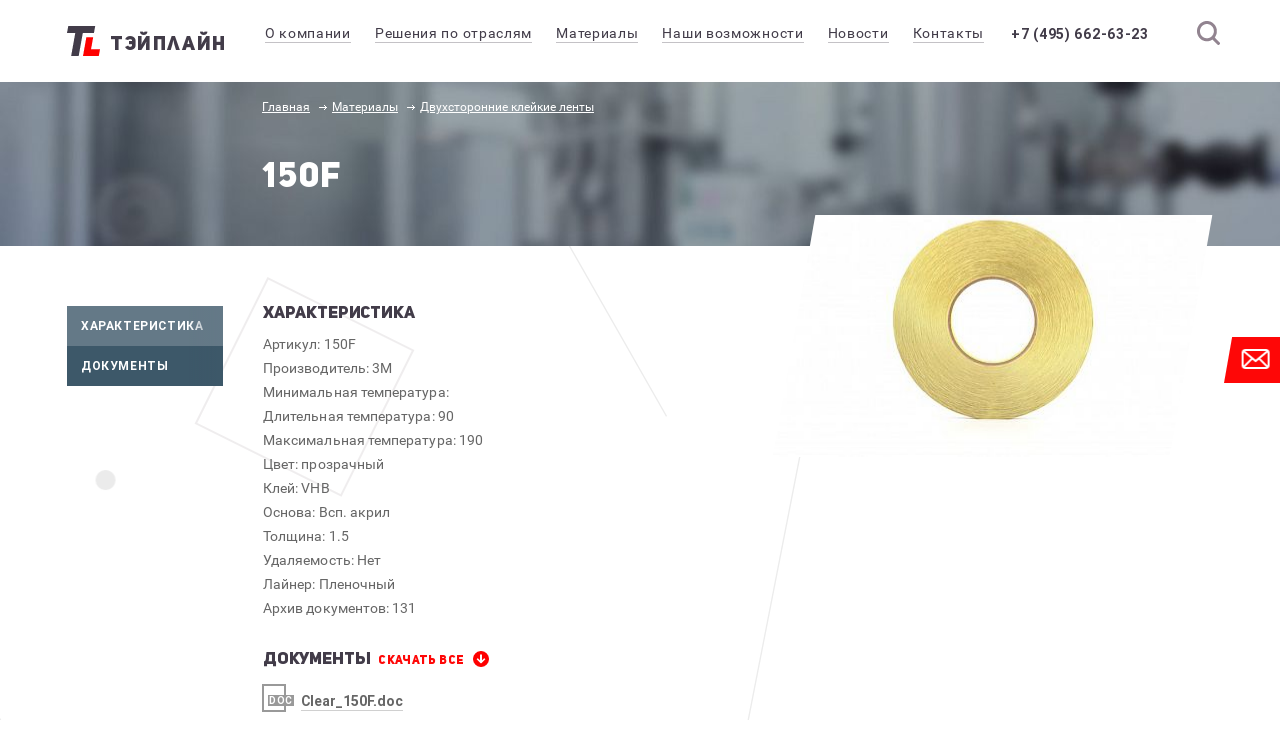

--- FILE ---
content_type: text/html; charset=UTF-8
request_url: https://tapeline.ru/catalog/dvukhstoronnie-kleykie-lenty/150f/
body_size: 7792
content:
<!doctype html>
<html lang="ru">
<head>
    <title>150F &mdash; Promlabel</title>
    <script type="text/javascript" data-skip-moving="true">var APP = {"imagePath":"\/local\/images\/"}; </script>
<meta http-equiv="Content-Type" content="text/html; charset=UTF-8" />
<script type="text/javascript" data-skip-moving="true">(function(w, d, n) {var cl = "bx-core";var ht = d.documentElement;var htc = ht ? ht.className : undefined;if (htc === undefined || htc.indexOf(cl) !== -1){return;}var ua = n.userAgent;if (/(iPad;)|(iPhone;)/i.test(ua)){cl += " bx-ios";}else if (/Windows/i.test(ua)){cl += ' bx-win';}else if (/Macintosh/i.test(ua)){cl += " bx-mac";}else if (/Linux/i.test(ua) && !/Android/i.test(ua)){cl += " bx-linux";}else if (/Android/i.test(ua)){cl += " bx-android";}cl += (/(ipad|iphone|android|mobile|touch)/i.test(ua) ? " bx-touch" : " bx-no-touch");cl += w.devicePixelRatio && w.devicePixelRatio >= 2? " bx-retina": " bx-no-retina";var ieVersion = -1;if (/AppleWebKit/.test(ua)){cl += " bx-chrome";}else if (/Opera/.test(ua)){cl += " bx-opera";}else if (/Firefox/.test(ua)){cl += " bx-firefox";}ht.className = htc ? htc + " " + cl : cl;})(window, document, navigator);</script>


<link href="/bitrix/js/ui/design-tokens/dist/ui.design-tokens.min.css?168302869822029" type="text/css"  rel="stylesheet" />
<link href="/bitrix/js/ui/fonts/opensans/ui.font.opensans.min.css?16830286152320" type="text/css"  rel="stylesheet" />
<link href="/bitrix/js/main/popup/dist/main.popup.bundle.min.css?168302866825089" type="text/css"  rel="stylesheet" />
<link href="/bitrix/cache/css/s1/clear/template_9c73f4ca91be976ae9433cae23005808/template_9c73f4ca91be976ae9433cae23005808_v1.css?1683028996115505" type="text/css"  data-template-style="true" rel="stylesheet" />







<meta charset="utf-8">
<meta http-equiv="x-ua-compatible" content="ie=edge">
<meta name="cmsmagazine" content="2c2951bb57cffc1481be768a629d3a6e" />
<meta name="format-detection" content="telephone=no">
<meta name="SKYPE_TOOLBAR" content="SKYPE_TOOLBAR_PARSER_COMPATIBLE" />
<meta name="viewport" content="width=device-width, initial-scale=1, user-scalable=no">
<link rel="icon" type="image/png" href="/local/images/favicons/android-chrome-192x192.png" sizes="192x192">
<link rel="icon" type="image/png" href="/local/images/favicons/android-chrome-256x256.png" sizes="256x256">
<link rel="apple-touch-icon" sizes="180x180" href="/local/images/favicons/apple-touch-icon.png">
<link rel="shortcut icon" type="image/x-icon" href="/local/images/favicons/favicon.ico">
<link rel="icon" type="image/png" href="/local/images/favicons/favicon-16x16.png" sizes="16x16">
<link rel="icon" type="image/png" href="/local/images/favicons/favicon-32x32.png" sizes="32x32">
<link rel="icon" type="image/png" href="/local/images/favicons/favicon-48x48.png" sizes="48x48">
<link rel="icon" type="image/png" href="/local/images/favicons/favicon-260x260.png" sizes="260x260">
<link rel="manifest" href="/local/images/favicons/manifest.json">
<link rel="mask-icon" href="/local/images/favicons/safari-pinned-tab.svg" color="#5bbad5">
<meta name="msapplication-config" content="/local/images/favicons/browserconfig.xml">
<meta name="theme-color" content="#ffffff">



    <meta property="og:type" content="website" />
    <meta property="og:title" content="150F &mdash; Promlabel" />
    <meta property="og:description" content="" />
    <meta property="og:url" content="http://tapeline.ru:443/catalog/dvukhstoronnie-kleykie-lenty/150f/" />

    <meta property="og:image"
          content="http://tapeline.ru:443/upload/resize_cache/iblock/1c5/441_243_2/1c5868ee6dff0e23d3a0b8f1aeef8ac4.jpg" />
    <meta property="og:image:height" content="243" />
    <meta property="og:image:width"  content="441" />

</head>
<body data-page-type="catalog" class="catalog-page">
<!-- todo Поставить нормальные счетчики, /bitrix/admin/settings.php?mid=seo&lang=ru -->
    <div class="page-wrapper">
    <header>
        <div class="header">
            <div class="logo">
                                    <a class="logo-inner" href="/">
                        <div class="image"></div>
                        <div class="name">тэйплайн</div>
                    </a>
                                <div class="menu-btn js-toggle-menu"><i></i></div>
            </div>

            
    <ul class="menu js-menu">
        <li class="head">
            <a href="tel:" class="menu-phone">+7 (495) 662-63-23</a>
            <a href="javascript:void(0)" class="feedback js-fixed-panel-btn" data-target="js-feedback"></a>
            <div class="close js-toggle-menu"></div>
        </li>
        
            <li class="">
                <a href="/about/" class="item">
                    <span>О компании</span>
                </a>
                            </li>
        
            <li class="fixed-hidden">
                <a href="/branches/" class="item js-submenu-item">
                    <span>Решения по отраслям<i></i></span>
                </a>
                                    <div class="submenu-wrapper js-submenu">
                        <div class="bg"></div>
                        <div class="submenu">
                                                    <div class="group">
                                <a href="/branches/obyazatelnaya-markirovka/">Обязательная маркировка</a>
                                                            </div>
                                                    <div class="group">
                                <a href="/branches/industriya/">Индустрия</a>
                                                            </div>
                                                    <div class="group">
                                <a href="/branches/bezopasnost/">Безопасность</a>
                                                            </div>
                                                    <div class="group">
                                <a href="/branches/bytovaya-elektronika/">Электроника</a>
                                                            </div>
                                                    <div class="group">
                                <a href="/branches/neftegazovaya/">Нефтегазовая и горнодобывающая промышленность</a>
                                                            </div>
                                                    <div class="group">
                                <a href="/branches/aviatsiya/">Авиация</a>
                                                            </div>
                                                    <div class="group">
                                <a href="/branches/zheleznodorozhnyy-i-spetstransport/">Железнодорожный и спецтранспорт</a>
                                                            </div>
                                                    <div class="group">
                                <a href="/branches/poligrafiya-i-upakovka/">Полиграфия и упаковка</a>
                                                            </div>
                                                    <div class="group">
                                <a href="/branches/reklama/">Реклама</a>
                                                            </div>
                                                    <div class="group">
                                <a href="/branches/meditsina/">Медицина</a>
                                                            </div>
                                                    <div class="group">
                                <a href="/branches/mebel-i-derevoobrabotka/">Мебель и деревообработка</a>
                                                            </div>
                                                    <div class="group">
                                <a href="/branches/stroitelstvo/">Строительство</a>
                                                            </div>
                                                    <div class="group">
                                <a href="/branches/avtomobilestroenie/">Автомобилестроение</a>
                                                            </div>
                                                </div>
                    </div>
                            </li>
        
            <li class="">
                <a href="/catalog/" class="item js-submenu-item">
                    <span>Материалы<i></i></span>
                </a>
                                    <div class="submenu-wrapper js-submenu">
                        <div class="bg"></div>
                        <div class="submenu">
                                                    <div class="group">
                                <a href="/catalog/etiketochnye-materialy/">Этикеточные материалы</a>
                                                            </div>
                                                    <div class="group">
                                <a href="/catalog/dvukhstoronnie-kleykie-lenty/">Двухсторонние клейкие ленты</a>
                                                                    <ul class="items">
                                                                                    <li><a href="/catalog/dvukhstoronnie-kleykie-lenty/dvukhstoronnie-vspenennye-lenty/">Двухсторонние вспененные ленты</a></li>
                                                                                    <li><a href="/catalog/dvukhstoronnie-kleykie-lenty/tonkie-dvukhstoronnie-lenty/">Тонкие двухсторонние ленты</a></li>
                                                                            </ul>
                                                            </div>
                                                    <div class="group">
                                <a href="/catalog/kley-i-kleevye-sistemy/">Клей и клеевые системы</a>
                                                                    <ul class="items">
                                                                                    <li><a href="/catalog/kley-i-kleevye-sistemy/aerozolnye-kleya/">Аэрозольные клея</a></li>
                                                                                    <li><a href="/catalog/kley-i-kleevye-sistemy/dvukhkomponentnye-kleevye-sistemy/">Двухкомпонентные клеевые системы</a></li>
                                                                                    <li><a href="/catalog/kley-i-kleevye-sistemy/kley-germetiki/">Клей-герметики</a></li>
                                                                                    <li><a href="/catalog/kley-i-kleevye-sistemy/odnokomponentnye-kleevye-sistemy/">Однокомпонентные клеевые системы</a></li>
                                                                                    <li><a href="/catalog/kley-i-kleevye-sistemy/praymery/">Праймеры</a></li>
                                                                                    <li><a href="/catalog/kley-i-kleevye-sistemy/termoaktiviruemye-klei/">Термоактивируемые клеи</a></li>
                                                                                    <li><a href="/catalog/kley-i-kleevye-sistemy/termoplavkie-klei/">Термоплавкие клеи</a></li>
                                                                                    <li><a href="/catalog/kley-i-kleevye-sistemy/tsianokrilatnye-klei/">Цианокрилатные клеи</a></li>
                                                                            </ul>
                                                            </div>
                                                    <div class="group">
                                <a href="/catalog/odnostoronnie-kleykie-lenty/">Односторонние клейкие ленты</a>
                                                                    <ul class="items">
                                                                                    <li><a href="/catalog/odnostoronnie-kleykie-lenty/tonkie-odnostoronnie-kleykie-lenty/">Тонкие односторонние ленты</a></li>
                                                                            </ul>
                                                            </div>
                                                    <div class="group">
                                <a href="/catalog/abrazivnye-materialy-/">Абразивные материалы  </a>
                                                            </div>
                                                </div>
                    </div>
                            </li>
        
            <li class="">
                <a href="/capabilities/" class="item">
                    <span>Наши возможности</span>
                </a>
                            </li>
        
            <li class="fixed-hidden">
                <a href="/news/" class="item">
                    <span>Новости</span>
                </a>
                            </li>
        
            <li class="">
                <a href="/contacts/" class="item">
                    <span>Контакты</span>
                </a>
                            </li>
            </ul>
            <div class="right-block">
                <a href="tel:" class="phone">+7 (495) 662-63-23</a>
                <div class="mail-header js-fixed-panel-btn" data-target="js-feedback"></div>
                <form class="search js-search" action="/search/" method="get">
                    <div class="input-wrapper">
                        <input type="text" name="q" value="">
                    </div>
                    <button class="btn js-search-btn"><i></i></button>
                </form>
            </div>
        </div>
    </header>
    <main>


<div class="page-head">
    <div class="bg" style="background-image: url('/upload/resize_cache/iblock/86d/1280_295_2/86defcd0ff5b4e3cf1004a7e5bf07553.jpg')"></div>    <div class="container">
        <div class="breadcrumb"><a href="/">Главная</a><i></i><a href="/catalog/" title="Материалы">Материалы</a><i></i><a href="/catalog/dvukhstoronnie-kleykie-lenty/" title="Двухсторонние клейкие ленты">Двухсторонние клейкие ленты</a></div>        <h1>150F</h1>
    </div>
</div>


<div class="detail-container">
    <div class="side js-detail-side">
        <div class="js-side-navigation navigation">
                            <a href="#characteristic">Характеристика<i></i></a>
                                    <a href="#docs">Документы<i></i></a>
                                                                                                                                            </div>
    </div>
    <div class="text-content">
                    
    <div class="catalog-slider js-catalog-slider no-preview">
        <div class="slider js-slider">
                            
                <div class="slide">
                    <div class="img-wrapper">
                        <a href="/upload/resize_cache/iblock/1c5/1000_800_1/1c5868ee6dff0e23d3a0b8f1aeef8ac4.jpg"
                           data-fancybox="gallery"
                           class="js-fancybox img"
                           style="background-image: url('/upload/resize_cache/iblock/1c5/441_243_2/1c5868ee6dff0e23d3a0b8f1aeef8ac4.jpg')"
                           title=""
                        ></a>
                    </div>
                </div>
                    </div>
            </div>

        
        <div id="characteristic" class="landingItem">
            <h3>Характеристика</h3>
            <p>
                                    
				                    Артикул: 150F<br>

                                    
				                    Производитель: 3M<br>

                                    
				                    Минимальная температура: <br>

                                    
				                    Длительная температура: 90<br>

                                    
				                    Максимальная температура: 190<br>

                                                        
				                    Цвет: прозрачный<br>

                                                                                                
				                    Клей: VHB<br>

                                                                                                
				                    Основа: Всп. акрил<br>

                                    
				                    Толщина: 1.5<br>

                                    
				                    Удаляемость: Нет<br>

                                                        
				                    Лайнер: Пленочный<br>

                                                                                                                                        
				                    Архив документов: 131<br>

                                                </p>
        </div>

                    <div id="docs" class="landingItem">
                                <h3>Документы <a href="/upload/iblock/fa9/fa9644a6efdd6f7bc63dc5864d7f9348.doc" class="download">СКАЧАТЬ все</a></h3>
                <div class="docs">
                                            <a href="/upload/iblock/876/876d508463b29b42b49ca5c0b6ab5458.doc" data-ext="doc" download><span>Clear_150F.doc</span></a>
                                    </div>
                    
                                            <p>Лента монтажная двусторонняя прозрачная <nobr>150 &deg;F</nobr> толщиной 1,5&nbsp;мм.<br />
Прозрачные ленты VHB&trade; идеально подходят для крепления таких прозрачных материалов, как стекло, поликарбонат, ПММА. Ленты VHB&trade; подходят как для внутреннего, так и&nbsp;для наружного промышленного применения. 3M&trade; VHB&trade; <nobr>150 &deg;F</nobr> это прозрачная лента, представляющая собой 100% акриловый полимер.<br />
<ul><li>Обеспечивает сильное и&nbsp;прочное соединение</li><li>Обладает хорошими герметизирующими свойствами</li><li>Способна поглощать возникающие вибрации</li><li>Типичные применения&nbsp;&mdash; склейка прозрачных материалов с&nbsp;высокой поверхностной энергией, таких как стекло, поликарбонат, ПММА</li><li>Ленты VHB&trade; подходят как для внутреннего, так и&nbsp;для наружного промышленного применения</li></ul>                                    </div>
                                    
        
            </div>
</div>
<div class="main-bg left"></div>
<div class="main-bg right"></div>
</main>
<div class="to-top js-to-top"></div>
<footer>
    <div class="footer">

        <div class="certificates">
    <div class="title"><span>мастер-конвертер</span></div>
            <div class="footer-cert">
                            <img src="/upload/iblock/ec5/ec5e731872be10296704274ea755d4b8.png" alt="">
                    </div>
    </div>

        <div class="contact">Связаться с нами можно по телефону:<br><a href="tel:">+7 (495) 662-63-23</a></div>
        <div class="copyright">© 2026 Компания «ТЭЙПЛАЙН ПРИНТ». Все права защищены</div>
        <div class="sibirix">
            Разработка сайта — студия
            <div class="link-wrapper js-sibirix">
                «<a href="http://www.sibirix.ru/" target="_blank">Сибирикс</a>»
                <div class="slon-wrapper">
                    <div class="slon"></div>
                    <div class="tape left"><div></div></div>
                    <div class="tape right"><div></div></div>
                </div>
            </div>
        </div>
    </div>
</footer>

    <div class="js-fixed-panel fixed-block">
        <div class="feedback side-block js-feedback">
            <div class="bg"></div>
            <div class="close js-close"><i></i></div>
            <div class="content">
                <div class="icon js-side-icon"></div>
                
<form action="/ajax/feedback/" method="post" class="form js-feedback-form">    <input type="hidden" name="sessid" id="sessid" value="4132d77f5a16ce64d512e8c2113f7852" />    <div class="title">
        <div class="base">
            Связаться с нами        </div>
        <div class="ok">
            Ваше сообщение<br>успешно отправлено        </div>
    </div>

    <div class="success-message">
        <div class="form-row">
            Наш менеджер с вами свяжется<br>
в течении 15 минут        </div>
        <div class="form-row">
            <button type="reset" class="js-ok">ОK</button>
        </div>
    </div>

    <div class="input-wrap">
        <div class="form-row">
            <input type="text" name="NAME" placeholder="Имя" class="required form-control" data-max-length="100" data-max-length-msg="Максимум 100 символов" data-min-length="3" data-min-length-msg="Минимум 3 символа" data-js-validate="1" data-required-msg="Поле необходимо заполнить" value="">            <div class="error-message js-error-message-text"></div>
        </div>
        <div class="form-row">
            <input type="text" name="CONTACT" maxlength="150" placeholder="Телефон или email" class="required form-control" data-max-length="150" data-max-length-msg="Максимум 150 символов" data-min-length="3" data-min-length-msg="Минимум 3 символа" data-contact="1" data-contact-msg="Введите телефон или email" data-js-validate="1" data-required-msg="Поле необходимо заполнить" value="">            <div class="error-message js-error-message-text"></div>
        </div>
        <div class="form-row">
            <textarea name="COMMENT" maxlength="1000" placeholder="Текст сообщения" data-js-validate="1" class="form-control"></textarea>        </div>
        <div class="form-row">
            <button type="submit" class="form-control">Отправить</button>
        </div>
    </div>

</form>            </div>
        </div>

        <div class="fixed-panel">
            <div class="item feedback js-fixed-button" data-target="js-feedback"></div>
        </div>
    </div>

</div>
<div class="js-doc-w doc-w"></div>
<script type="text/javascript">if(!window.BX)window.BX={};if(!window.BX.message)window.BX.message=function(mess){if(typeof mess==='object'){for(let i in mess) {BX.message[i]=mess[i];} return true;}};</script>
<script type="text/javascript">(window.BX||top.BX).message({'JS_CORE_LOADING':'Загрузка...','JS_CORE_NO_DATA':'- Нет данных -','JS_CORE_WINDOW_CLOSE':'Закрыть','JS_CORE_WINDOW_EXPAND':'Развернуть','JS_CORE_WINDOW_NARROW':'Свернуть в окно','JS_CORE_WINDOW_SAVE':'Сохранить','JS_CORE_WINDOW_CANCEL':'Отменить','JS_CORE_WINDOW_CONTINUE':'Продолжить','JS_CORE_H':'ч','JS_CORE_M':'м','JS_CORE_S':'с','JSADM_AI_HIDE_EXTRA':'Скрыть лишние','JSADM_AI_ALL_NOTIF':'Показать все','JSADM_AUTH_REQ':'Требуется авторизация!','JS_CORE_WINDOW_AUTH':'Войти','JS_CORE_IMAGE_FULL':'Полный размер'});</script><script type="text/javascript" src="/bitrix/js/main/core/core.min.js?1683028716220477"></script><script>BX.setJSList(['/bitrix/js/main/core/core_ajax.js','/bitrix/js/main/core/core_promise.js','/bitrix/js/main/polyfill/promise/js/promise.js','/bitrix/js/main/loadext/loadext.js','/bitrix/js/main/loadext/extension.js','/bitrix/js/main/polyfill/promise/js/promise.js','/bitrix/js/main/polyfill/find/js/find.js','/bitrix/js/main/polyfill/includes/js/includes.js','/bitrix/js/main/polyfill/matches/js/matches.js','/bitrix/js/ui/polyfill/closest/js/closest.js','/bitrix/js/main/polyfill/fill/main.polyfill.fill.js','/bitrix/js/main/polyfill/find/js/find.js','/bitrix/js/main/polyfill/matches/js/matches.js','/bitrix/js/main/polyfill/core/dist/polyfill.bundle.js','/bitrix/js/main/core/core.js','/bitrix/js/main/polyfill/intersectionobserver/js/intersectionobserver.js','/bitrix/js/main/lazyload/dist/lazyload.bundle.js','/bitrix/js/main/polyfill/core/dist/polyfill.bundle.js','/bitrix/js/main/parambag/dist/parambag.bundle.js']);
</script>
<script type="text/javascript">(window.BX||top.BX).message({'LANGUAGE_ID':'ru','FORMAT_DATE':'DD.MM.YYYY','FORMAT_DATETIME':'DD.MM.YYYY HH:MI:SS','COOKIE_PREFIX':'BITRIX_SM','SERVER_TZ_OFFSET':'10800','UTF_MODE':'Y','SITE_ID':'s1','SITE_DIR':'/','USER_ID':'','SERVER_TIME':'1769729951','USER_TZ_OFFSET':'0','USER_TZ_AUTO':'Y','bitrix_sessid':'4132d77f5a16ce64d512e8c2113f7852'});</script><script type="text/javascript" src="/bitrix/js/main/popup/dist/main.popup.bundle.min.js?168302866465492"></script>
<script type="text/javascript">BX.setJSList(['/local/js/libs/jquery.min.js','/local/js/libs/can.custom.min.js','/local/js/libs/jquery.validate.min.js','/local/js/libs/jquery.mousewheel.min.js','/local/js/libs/jquery.scrollTo.min.js','/local/js/libs/jquery.easing.min.js','/local/js/libs/jquery.ba-throttle-debounce.min.js','/local/js/libs/slick.min.js','/local/js/libs/jquery.slimscroll.min.js','/local/js/libs/select2.js','/local/js/libs/ru.js','/local/js/libs/jquery-ui.min.js','/local/js/libs/bodymovin_light.min.js','/local/js/libs/stacktable.min.js','/local/js/libs/jquery.ui.touch-punch.min.js','/local/js/libs/jquery.liLanding.min.js','/local/js/libs/jquery.fancybox.min.js','/local/js/controllers/helpers.js','/local/js/controllers/-pre-init.js','/local/js/controllers/page/main.js','/local/js/controllers/page/catalog.js','/local/js/controllers/page/text.js','/local/js/controllers/page/contacts.js','/local/js/controllers/page/news-detail.js','/local/js/controllers/page/sector-detail.js','/local/js/controllers/page/not-found.js','/local/js/controllers/page/about.js','/local/js/controllers/page/capabilities.js','/local/js/controllers/partials/header.js','/local/js/controllers/partials/to-top.js','/local/js/controllers/partials/table.js','/local/js/controllers/partials/catalog-slider.js','/local/js/controllers/partials/catalog-filter.js','/local/js/controllers/partials/fixed-panel.js','/local/js/controllers/partials/sibirix.js','/local/js/controllers/partials/full-page-scroll.js','/local/js/controllers/partials/main-promo.js','/local/js/controllers/partials/icons.js','/local/js/controllers/partials/lock-tab.js','/local/js/controllers/partials/feedback-form.js','/local/js/controllers/partials/tabs.js','/local/js/application.js']);</script>
<script type="text/javascript">BX.setCSSList(['/local/css/style.css']);</script>
<script type="text/javascript"  src="/bitrix/cache/js/s1/clear/template_9eeb721266a2c6de35ccf478b4c1cd50/template_9eeb721266a2c6de35ccf478b4c1cd50_v1.js?1683032970809256"></script>
<script type="text/javascript">var _ba = _ba || []; _ba.push(["aid", "8aa0404cba07484155dc3b5d6c444416"]); _ba.push(["host", "tapeline.ru"]); (function() {var ba = document.createElement("script"); ba.type = "text/javascript"; ba.async = true;ba.src = (document.location.protocol == "https:" ? "https://" : "http://") + "bitrix.info/ba.js";var s = document.getElementsByTagName("script")[0];s.parentNode.insertBefore(ba, s);})();</script>


</body>
</html>

--- FILE ---
content_type: image/svg+xml
request_url: https://tapeline.ru/local/images/slon/ribbon-left.svg
body_size: 1298
content:
<?xml version="1.0" encoding="utf-8"?>
<!-- Generator: Adobe Illustrator 16.0.3, SVG Export Plug-In . SVG Version: 6.00 Build 0)  -->
<!DOCTYPE svg PUBLIC "-//W3C//DTD SVG 1.1//EN" "http://www.w3.org/Graphics/SVG/1.1/DTD/svg11.dtd">
<svg version="1.1" id="Слой_1" xmlns="http://www.w3.org/2000/svg" xmlns:xlink="http://www.w3.org/1999/xlink" x="0px" y="0px"
	 width="11px" height="12px" viewBox="0 0 11 12" enable-background="new 0 0 11 12" xml:space="preserve">
<path display="none" fill-rule="evenodd" clip-rule="evenodd" fill="#FAC70E" d="M14.5,0C21.565,0,29,4.122,29,8.667
	c0,1.226,0,7.742,0,8.484C29,23.461,22.508,26,14.5,26S0,23.461,0,17.151c0-1.027,0-7.538,0-8.484C0,3.888,7.796,0,14.5,0z"/>
<path display="none" fill-rule="evenodd" clip-rule="evenodd" fill="#E85428" d="M14.5,8.984c8.008,0,14.5,4.033,14.5,9.008
	S22.508,27,14.5,27S0,22.967,0,17.992S6.492,8.984,14.5,8.984z"/>
<path display="none" fill-rule="evenodd" clip-rule="evenodd" fill="#954839" d="M14.5,13.993c4.701,0,8.512,2.241,8.512,5.006
	c0,2.766-3.811,5.007-8.512,5.007s-8.512-2.241-8.512-5.007C5.988,16.234,9.799,13.993,14.5,13.993z"/>
<path fill-rule="evenodd" clip-rule="evenodd" fill="#FAC70E" d="M11,0H0v12h11V0z"/>
<path fill-rule="evenodd" clip-rule="evenodd" fill="#CCA41D" d="M0,6.509C0,7.161,0.418,7.71,1,7.917V12h1V7.917
	C2.581,7.71,3,7.16,3,6.509c0-0.652-0.419-1.201-1-1.408V0H1v5.101C0.418,5.307,0,5.856,0,6.509z"/>
</svg>


--- FILE ---
content_type: image/svg+xml
request_url: https://tapeline.ru/local/images/slon/ribbon-right.svg
body_size: 634
content:
<?xml version="1.0" encoding="utf-8"?>
<!-- Generator: Adobe Illustrator 16.0.3, SVG Export Plug-In . SVG Version: 6.00 Build 0)  -->
<!DOCTYPE svg PUBLIC "-//W3C//DTD SVG 1.1//EN" "http://www.w3.org/Graphics/SVG/1.1/DTD/svg11.dtd">
<svg version="1.1" id="Слой_1" xmlns="http://www.w3.org/2000/svg" xmlns:xlink="http://www.w3.org/1999/xlink" x="0px" y="0px"
	 width="9px" height="9px" viewBox="0 0 9 9" enable-background="new 0 0 9 9" xml:space="preserve">
<path fill-rule="evenodd" clip-rule="evenodd" fill="#FAC70E" d="M0,0h9v9H0V0z"/>
<path fill-rule="evenodd" clip-rule="evenodd" fill="#CCA41D" d="M9,4.509C9,5.161,8.581,5.71,8,5.917V9H7V5.917
	C6.419,5.71,6,5.16,6,4.509c0-0.652,0.419-1.201,1-1.408V0h1v3.101C8.581,3.307,9,3.856,9,4.509z"/>
</svg>


--- FILE ---
content_type: image/svg+xml
request_url: https://tapeline.ru/local/images/bg.svg
body_size: 702
content:
<?xml version="1.0" encoding="utf-8"?>
<!-- Generator: Adobe Illustrator 16.0.3, SVG Export Plug-In . SVG Version: 6.00 Build 0)  -->
<!DOCTYPE svg PUBLIC "-//W3C//DTD SVG 1.1//EN" "http://www.w3.org/Graphics/SVG/1.1/DTD/svg11.dtd">
<svg version="1.1" id="Слой_1" xmlns="http://www.w3.org/2000/svg" xmlns:xlink="http://www.w3.org/1999/xlink" x="0px" y="0px"
	 width="1191px" height="1389px" viewBox="0 0 1191 1389" enable-background="new 0 0 1191 1389" xml:space="preserve">
<path fill="#ECECEC" d="M1189.516,0L976.326,368.931h1.483L1191,0H1189.516z"/>
<path fill="#ECECEC" d="M593.17,1389l1.553-1.261L866.277,0h-1.308L593.17,1389z"/>
<path fill="#ECECEC" d="M620.319,582.115L288.865,0h-1.473l332.575,584.084L620.319,582.115z"/>
<path fill="#ECECEC" d="M0,866.084l228.979,398.873l0.353-1.97L0,863.502V866.084z"/>
</svg>


--- FILE ---
content_type: image/svg+xml
request_url: https://tapeline.ru/local/images/slon/tape-left-active.svg
body_size: 1290
content:
<?xml version="1.0" encoding="utf-8"?>
<!-- Generator: Adobe Illustrator 16.0.3, SVG Export Plug-In . SVG Version: 6.00 Build 0)  -->
<!DOCTYPE svg PUBLIC "-//W3C//DTD SVG 1.1//EN" "http://www.w3.org/Graphics/SVG/1.1/DTD/svg11.dtd">
<svg version="1.1" id="Слой_1" xmlns="http://www.w3.org/2000/svg" xmlns:xlink="http://www.w3.org/1999/xlink" x="0px" y="0px"
	 width="42.852px" height="32.999px" viewBox="0 0 42.852 32.999" enable-background="new 0 0 42.852 32.999" xml:space="preserve">
<path fill="#FAC70E" d="M24.35,0c9.016,0,18.5,5.232,18.5,11c0,1.556,0,8.559,0,9.5c0,8.007-8.283,11.499-18.5,11.499
	c-10.216,0-18.499-3.492-18.499-11.499c0-1.305,0-8.298,0-9.5C5.851,4.935,15.796,0,24.35,0z"/>
<path fill="#E85428" d="M24.35,12c10.217,0,18.5,4.701,18.5,10.5c0,5.798-8.283,10.499-18.5,10.499
	c-10.216,0-18.499-4.701-18.499-10.499C5.851,16.701,14.133,12,24.35,12z"/>
<path fill="#954839" d="M24.35,18c5.799,0,10.5,2.462,10.5,5.5c0,3.039-4.701,5.5-10.5,5.5s-10.499-2.461-10.499-5.5
	C13.851,20.462,18.551,18,24.35,18z"/>
<linearGradient id="SVGID_1_" gradientUnits="userSpaceOnUse" x1="0" y1="19.2236" x2="8.0313" y2="19.2236">
	<stop  offset="0" style="stop-color:#C2990B"/>
	<stop  offset="1" style="stop-color:#FAC70E"/>
</linearGradient>
<path fill-rule="evenodd" clip-rule="evenodd" fill="url(#SVGID_1_)" d="M0.533,32.224H0v-11c0,0,1.479-7.403,8-15
	c0,5.756,0.103,11.137-0.063,11.463"/>
</svg>


--- FILE ---
content_type: application/javascript
request_url: https://tapeline.ru/bitrix/cache/js/s1/clear/template_9eeb721266a2c6de35ccf478b4c1cd50/template_9eeb721266a2c6de35ccf478b4c1cd50_v1.js?1683032970809256
body_size: 228901
content:

; /* Start:"a:4:{s:4:"full";s:44:"/local/js/libs/jquery.min.js?149136896984345";s:6:"source";s:28:"/local/js/libs/jquery.min.js";s:3:"min";s:0:"";s:3:"map";s:0:"";}"*/
/*! jQuery v2.1.4 | (c) 2005, 2015 jQuery Foundation, Inc. | jquery.org/license */
!function(a,b){"object"==typeof module&&"object"==typeof module.exports?module.exports=a.document?b(a,!0):function(a){if(!a.document)throw new Error("jQuery requires a window with a document");return b(a)}:b(a)}("undefined"!=typeof window?window:this,function(a,b){var c=[],d=c.slice,e=c.concat,f=c.push,g=c.indexOf,h={},i=h.toString,j=h.hasOwnProperty,k={},l=a.document,m="2.1.4",n=function(a,b){return new n.fn.init(a,b)},o=/^[\s\uFEFF\xA0]+|[\s\uFEFF\xA0]+$/g,p=/^-ms-/,q=/-([\da-z])/gi,r=function(a,b){return b.toUpperCase()};n.fn=n.prototype={jquery:m,constructor:n,selector:"",length:0,toArray:function(){return d.call(this)},get:function(a){return null!=a?0>a?this[a+this.length]:this[a]:d.call(this)},pushStack:function(a){var b=n.merge(this.constructor(),a);return b.prevObject=this,b.context=this.context,b},each:function(a,b){return n.each(this,a,b)},map:function(a){return this.pushStack(n.map(this,function(b,c){return a.call(b,c,b)}))},slice:function(){return this.pushStack(d.apply(this,arguments))},first:function(){return this.eq(0)},last:function(){return this.eq(-1)},eq:function(a){var b=this.length,c=+a+(0>a?b:0);return this.pushStack(c>=0&&b>c?[this[c]]:[])},end:function(){return this.prevObject||this.constructor(null)},push:f,sort:c.sort,splice:c.splice},n.extend=n.fn.extend=function(){var a,b,c,d,e,f,g=arguments[0]||{},h=1,i=arguments.length,j=!1;for("boolean"==typeof g&&(j=g,g=arguments[h]||{},h++),"object"==typeof g||n.isFunction(g)||(g={}),h===i&&(g=this,h--);i>h;h++)if(null!=(a=arguments[h]))for(b in a)c=g[b],d=a[b],g!==d&&(j&&d&&(n.isPlainObject(d)||(e=n.isArray(d)))?(e?(e=!1,f=c&&n.isArray(c)?c:[]):f=c&&n.isPlainObject(c)?c:{},g[b]=n.extend(j,f,d)):void 0!==d&&(g[b]=d));return g},n.extend({expando:"jQuery"+(m+Math.random()).replace(/\D/g,""),isReady:!0,error:function(a){throw new Error(a)},noop:function(){},isFunction:function(a){return"function"===n.type(a)},isArray:Array.isArray,isWindow:function(a){return null!=a&&a===a.window},isNumeric:function(a){return!n.isArray(a)&&a-parseFloat(a)+1>=0},isPlainObject:function(a){return"object"!==n.type(a)||a.nodeType||n.isWindow(a)?!1:a.constructor&&!j.call(a.constructor.prototype,"isPrototypeOf")?!1:!0},isEmptyObject:function(a){var b;for(b in a)return!1;return!0},type:function(a){return null==a?a+"":"object"==typeof a||"function"==typeof a?h[i.call(a)]||"object":typeof a},globalEval:function(a){var b,c=eval;a=n.trim(a),a&&(1===a.indexOf("use strict")?(b=l.createElement("script"),b.text=a,l.head.appendChild(b).parentNode.removeChild(b)):c(a))},camelCase:function(a){return a.replace(p,"ms-").replace(q,r)},nodeName:function(a,b){return a.nodeName&&a.nodeName.toLowerCase()===b.toLowerCase()},each:function(a,b,c){var d,e=0,f=a.length,g=s(a);if(c){if(g){for(;f>e;e++)if(d=b.apply(a[e],c),d===!1)break}else for(e in a)if(d=b.apply(a[e],c),d===!1)break}else if(g){for(;f>e;e++)if(d=b.call(a[e],e,a[e]),d===!1)break}else for(e in a)if(d=b.call(a[e],e,a[e]),d===!1)break;return a},trim:function(a){return null==a?"":(a+"").replace(o,"")},makeArray:function(a,b){var c=b||[];return null!=a&&(s(Object(a))?n.merge(c,"string"==typeof a?[a]:a):f.call(c,a)),c},inArray:function(a,b,c){return null==b?-1:g.call(b,a,c)},merge:function(a,b){for(var c=+b.length,d=0,e=a.length;c>d;d++)a[e++]=b[d];return a.length=e,a},grep:function(a,b,c){for(var d,e=[],f=0,g=a.length,h=!c;g>f;f++)d=!b(a[f],f),d!==h&&e.push(a[f]);return e},map:function(a,b,c){var d,f=0,g=a.length,h=s(a),i=[];if(h)for(;g>f;f++)d=b(a[f],f,c),null!=d&&i.push(d);else for(f in a)d=b(a[f],f,c),null!=d&&i.push(d);return e.apply([],i)},guid:1,proxy:function(a,b){var c,e,f;return"string"==typeof b&&(c=a[b],b=a,a=c),n.isFunction(a)?(e=d.call(arguments,2),f=function(){return a.apply(b||this,e.concat(d.call(arguments)))},f.guid=a.guid=a.guid||n.guid++,f):void 0},now:Date.now,support:k}),n.each("Boolean Number String Function Array Date RegExp Object Error".split(" "),function(a,b){h["[object "+b+"]"]=b.toLowerCase()});function s(a){var b="length"in a&&a.length,c=n.type(a);return"function"===c||n.isWindow(a)?!1:1===a.nodeType&&b?!0:"array"===c||0===b||"number"==typeof b&&b>0&&b-1 in a}var t=function(a){var b,c,d,e,f,g,h,i,j,k,l,m,n,o,p,q,r,s,t,u="sizzle"+1*new Date,v=a.document,w=0,x=0,y=ha(),z=ha(),A=ha(),B=function(a,b){return a===b&&(l=!0),0},C=1<<31,D={}.hasOwnProperty,E=[],F=E.pop,G=E.push,H=E.push,I=E.slice,J=function(a,b){for(var c=0,d=a.length;d>c;c++)if(a[c]===b)return c;return-1},K="checked|selected|async|autofocus|autoplay|controls|defer|disabled|hidden|ismap|loop|multiple|open|readonly|required|scoped",L="[\\x20\\t\\r\\n\\f]",M="(?:\\\\.|[\\w-]|[^\\x00-\\xa0])+",N=M.replace("w","w#"),O="\\["+L+"*("+M+")(?:"+L+"*([*^$|!~]?=)"+L+"*(?:'((?:\\\\.|[^\\\\'])*)'|\"((?:\\\\.|[^\\\\\"])*)\"|("+N+"))|)"+L+"*\\]",P=":("+M+")(?:\\((('((?:\\\\.|[^\\\\'])*)'|\"((?:\\\\.|[^\\\\\"])*)\")|((?:\\\\.|[^\\\\()[\\]]|"+O+")*)|.*)\\)|)",Q=new RegExp(L+"+","g"),R=new RegExp("^"+L+"+|((?:^|[^\\\\])(?:\\\\.)*)"+L+"+$","g"),S=new RegExp("^"+L+"*,"+L+"*"),T=new RegExp("^"+L+"*([>+~]|"+L+")"+L+"*"),U=new RegExp("="+L+"*([^\\]'\"]*?)"+L+"*\\]","g"),V=new RegExp(P),W=new RegExp("^"+N+"$"),X={ID:new RegExp("^#("+M+")"),CLASS:new RegExp("^\\.("+M+")"),TAG:new RegExp("^("+M.replace("w","w*")+")"),ATTR:new RegExp("^"+O),PSEUDO:new RegExp("^"+P),CHILD:new RegExp("^:(only|first|last|nth|nth-last)-(child|of-type)(?:\\("+L+"*(even|odd|(([+-]|)(\\d*)n|)"+L+"*(?:([+-]|)"+L+"*(\\d+)|))"+L+"*\\)|)","i"),bool:new RegExp("^(?:"+K+")$","i"),needsContext:new RegExp("^"+L+"*[>+~]|:(even|odd|eq|gt|lt|nth|first|last)(?:\\("+L+"*((?:-\\d)?\\d*)"+L+"*\\)|)(?=[^-]|$)","i")},Y=/^(?:input|select|textarea|button)$/i,Z=/^h\d$/i,$=/^[^{]+\{\s*\[native \w/,_=/^(?:#([\w-]+)|(\w+)|\.([\w-]+))$/,aa=/[+~]/,ba=/'|\\/g,ca=new RegExp("\\\\([\\da-f]{1,6}"+L+"?|("+L+")|.)","ig"),da=function(a,b,c){var d="0x"+b-65536;return d!==d||c?b:0>d?String.fromCharCode(d+65536):String.fromCharCode(d>>10|55296,1023&d|56320)},ea=function(){m()};try{H.apply(E=I.call(v.childNodes),v.childNodes),E[v.childNodes.length].nodeType}catch(fa){H={apply:E.length?function(a,b){G.apply(a,I.call(b))}:function(a,b){var c=a.length,d=0;while(a[c++]=b[d++]);a.length=c-1}}}function ga(a,b,d,e){var f,h,j,k,l,o,r,s,w,x;if((b?b.ownerDocument||b:v)!==n&&m(b),b=b||n,d=d||[],k=b.nodeType,"string"!=typeof a||!a||1!==k&&9!==k&&11!==k)return d;if(!e&&p){if(11!==k&&(f=_.exec(a)))if(j=f[1]){if(9===k){if(h=b.getElementById(j),!h||!h.parentNode)return d;if(h.id===j)return d.push(h),d}else if(b.ownerDocument&&(h=b.ownerDocument.getElementById(j))&&t(b,h)&&h.id===j)return d.push(h),d}else{if(f[2])return H.apply(d,b.getElementsByTagName(a)),d;if((j=f[3])&&c.getElementsByClassName)return H.apply(d,b.getElementsByClassName(j)),d}if(c.qsa&&(!q||!q.test(a))){if(s=r=u,w=b,x=1!==k&&a,1===k&&"object"!==b.nodeName.toLowerCase()){o=g(a),(r=b.getAttribute("id"))?s=r.replace(ba,"\\$&"):b.setAttribute("id",s),s="[id='"+s+"'] ",l=o.length;while(l--)o[l]=s+ra(o[l]);w=aa.test(a)&&pa(b.parentNode)||b,x=o.join(",")}if(x)try{return H.apply(d,w.querySelectorAll(x)),d}catch(y){}finally{r||b.removeAttribute("id")}}}return i(a.replace(R,"$1"),b,d,e)}function ha(){var a=[];function b(c,e){return a.push(c+" ")>d.cacheLength&&delete b[a.shift()],b[c+" "]=e}return b}function ia(a){return a[u]=!0,a}function ja(a){var b=n.createElement("div");try{return!!a(b)}catch(c){return!1}finally{b.parentNode&&b.parentNode.removeChild(b),b=null}}function ka(a,b){var c=a.split("|"),e=a.length;while(e--)d.attrHandle[c[e]]=b}function la(a,b){var c=b&&a,d=c&&1===a.nodeType&&1===b.nodeType&&(~b.sourceIndex||C)-(~a.sourceIndex||C);if(d)return d;if(c)while(c=c.nextSibling)if(c===b)return-1;return a?1:-1}function ma(a){return function(b){var c=b.nodeName.toLowerCase();return"input"===c&&b.type===a}}function na(a){return function(b){var c=b.nodeName.toLowerCase();return("input"===c||"button"===c)&&b.type===a}}function oa(a){return ia(function(b){return b=+b,ia(function(c,d){var e,f=a([],c.length,b),g=f.length;while(g--)c[e=f[g]]&&(c[e]=!(d[e]=c[e]))})})}function pa(a){return a&&"undefined"!=typeof a.getElementsByTagName&&a}c=ga.support={},f=ga.isXML=function(a){var b=a&&(a.ownerDocument||a).documentElement;return b?"HTML"!==b.nodeName:!1},m=ga.setDocument=function(a){var b,e,g=a?a.ownerDocument||a:v;return g!==n&&9===g.nodeType&&g.documentElement?(n=g,o=g.documentElement,e=g.defaultView,e&&e!==e.top&&(e.addEventListener?e.addEventListener("unload",ea,!1):e.attachEvent&&e.attachEvent("onunload",ea)),p=!f(g),c.attributes=ja(function(a){return a.className="i",!a.getAttribute("className")}),c.getElementsByTagName=ja(function(a){return a.appendChild(g.createComment("")),!a.getElementsByTagName("*").length}),c.getElementsByClassName=$.test(g.getElementsByClassName),c.getById=ja(function(a){return o.appendChild(a).id=u,!g.getElementsByName||!g.getElementsByName(u).length}),c.getById?(d.find.ID=function(a,b){if("undefined"!=typeof b.getElementById&&p){var c=b.getElementById(a);return c&&c.parentNode?[c]:[]}},d.filter.ID=function(a){var b=a.replace(ca,da);return function(a){return a.getAttribute("id")===b}}):(delete d.find.ID,d.filter.ID=function(a){var b=a.replace(ca,da);return function(a){var c="undefined"!=typeof a.getAttributeNode&&a.getAttributeNode("id");return c&&c.value===b}}),d.find.TAG=c.getElementsByTagName?function(a,b){return"undefined"!=typeof b.getElementsByTagName?b.getElementsByTagName(a):c.qsa?b.querySelectorAll(a):void 0}:function(a,b){var c,d=[],e=0,f=b.getElementsByTagName(a);if("*"===a){while(c=f[e++])1===c.nodeType&&d.push(c);return d}return f},d.find.CLASS=c.getElementsByClassName&&function(a,b){return p?b.getElementsByClassName(a):void 0},r=[],q=[],(c.qsa=$.test(g.querySelectorAll))&&(ja(function(a){o.appendChild(a).innerHTML="<a id='"+u+"'></a><select id='"+u+"-\f]' msallowcapture=''><option selected=''></option></select>",a.querySelectorAll("[msallowcapture^='']").length&&q.push("[*^$]="+L+"*(?:''|\"\")"),a.querySelectorAll("[selected]").length||q.push("\\["+L+"*(?:value|"+K+")"),a.querySelectorAll("[id~="+u+"-]").length||q.push("~="),a.querySelectorAll(":checked").length||q.push(":checked"),a.querySelectorAll("a#"+u+"+*").length||q.push(".#.+[+~]")}),ja(function(a){var b=g.createElement("input");b.setAttribute("type","hidden"),a.appendChild(b).setAttribute("name","D"),a.querySelectorAll("[name=d]").length&&q.push("name"+L+"*[*^$|!~]?="),a.querySelectorAll(":enabled").length||q.push(":enabled",":disabled"),a.querySelectorAll("*,:x"),q.push(",.*:")})),(c.matchesSelector=$.test(s=o.matches||o.webkitMatchesSelector||o.mozMatchesSelector||o.oMatchesSelector||o.msMatchesSelector))&&ja(function(a){c.disconnectedMatch=s.call(a,"div"),s.call(a,"[s!='']:x"),r.push("!=",P)}),q=q.length&&new RegExp(q.join("|")),r=r.length&&new RegExp(r.join("|")),b=$.test(o.compareDocumentPosition),t=b||$.test(o.contains)?function(a,b){var c=9===a.nodeType?a.documentElement:a,d=b&&b.parentNode;return a===d||!(!d||1!==d.nodeType||!(c.contains?c.contains(d):a.compareDocumentPosition&&16&a.compareDocumentPosition(d)))}:function(a,b){if(b)while(b=b.parentNode)if(b===a)return!0;return!1},B=b?function(a,b){if(a===b)return l=!0,0;var d=!a.compareDocumentPosition-!b.compareDocumentPosition;return d?d:(d=(a.ownerDocument||a)===(b.ownerDocument||b)?a.compareDocumentPosition(b):1,1&d||!c.sortDetached&&b.compareDocumentPosition(a)===d?a===g||a.ownerDocument===v&&t(v,a)?-1:b===g||b.ownerDocument===v&&t(v,b)?1:k?J(k,a)-J(k,b):0:4&d?-1:1)}:function(a,b){if(a===b)return l=!0,0;var c,d=0,e=a.parentNode,f=b.parentNode,h=[a],i=[b];if(!e||!f)return a===g?-1:b===g?1:e?-1:f?1:k?J(k,a)-J(k,b):0;if(e===f)return la(a,b);c=a;while(c=c.parentNode)h.unshift(c);c=b;while(c=c.parentNode)i.unshift(c);while(h[d]===i[d])d++;return d?la(h[d],i[d]):h[d]===v?-1:i[d]===v?1:0},g):n},ga.matches=function(a,b){return ga(a,null,null,b)},ga.matchesSelector=function(a,b){if((a.ownerDocument||a)!==n&&m(a),b=b.replace(U,"='$1']"),!(!c.matchesSelector||!p||r&&r.test(b)||q&&q.test(b)))try{var d=s.call(a,b);if(d||c.disconnectedMatch||a.document&&11!==a.document.nodeType)return d}catch(e){}return ga(b,n,null,[a]).length>0},ga.contains=function(a,b){return(a.ownerDocument||a)!==n&&m(a),t(a,b)},ga.attr=function(a,b){(a.ownerDocument||a)!==n&&m(a);var e=d.attrHandle[b.toLowerCase()],f=e&&D.call(d.attrHandle,b.toLowerCase())?e(a,b,!p):void 0;return void 0!==f?f:c.attributes||!p?a.getAttribute(b):(f=a.getAttributeNode(b))&&f.specified?f.value:null},ga.error=function(a){throw new Error("Syntax error, unrecognized expression: "+a)},ga.uniqueSort=function(a){var b,d=[],e=0,f=0;if(l=!c.detectDuplicates,k=!c.sortStable&&a.slice(0),a.sort(B),l){while(b=a[f++])b===a[f]&&(e=d.push(f));while(e--)a.splice(d[e],1)}return k=null,a},e=ga.getText=function(a){var b,c="",d=0,f=a.nodeType;if(f){if(1===f||9===f||11===f){if("string"==typeof a.textContent)return a.textContent;for(a=a.firstChild;a;a=a.nextSibling)c+=e(a)}else if(3===f||4===f)return a.nodeValue}else while(b=a[d++])c+=e(b);return c},d=ga.selectors={cacheLength:50,createPseudo:ia,match:X,attrHandle:{},find:{},relative:{">":{dir:"parentNode",first:!0}," ":{dir:"parentNode"},"+":{dir:"previousSibling",first:!0},"~":{dir:"previousSibling"}},preFilter:{ATTR:function(a){return a[1]=a[1].replace(ca,da),a[3]=(a[3]||a[4]||a[5]||"").replace(ca,da),"~="===a[2]&&(a[3]=" "+a[3]+" "),a.slice(0,4)},CHILD:function(a){return a[1]=a[1].toLowerCase(),"nth"===a[1].slice(0,3)?(a[3]||ga.error(a[0]),a[4]=+(a[4]?a[5]+(a[6]||1):2*("even"===a[3]||"odd"===a[3])),a[5]=+(a[7]+a[8]||"odd"===a[3])):a[3]&&ga.error(a[0]),a},PSEUDO:function(a){var b,c=!a[6]&&a[2];return X.CHILD.test(a[0])?null:(a[3]?a[2]=a[4]||a[5]||"":c&&V.test(c)&&(b=g(c,!0))&&(b=c.indexOf(")",c.length-b)-c.length)&&(a[0]=a[0].slice(0,b),a[2]=c.slice(0,b)),a.slice(0,3))}},filter:{TAG:function(a){var b=a.replace(ca,da).toLowerCase();return"*"===a?function(){return!0}:function(a){return a.nodeName&&a.nodeName.toLowerCase()===b}},CLASS:function(a){var b=y[a+" "];return b||(b=new RegExp("(^|"+L+")"+a+"("+L+"|$)"))&&y(a,function(a){return b.test("string"==typeof a.className&&a.className||"undefined"!=typeof a.getAttribute&&a.getAttribute("class")||"")})},ATTR:function(a,b,c){return function(d){var e=ga.attr(d,a);return null==e?"!="===b:b?(e+="","="===b?e===c:"!="===b?e!==c:"^="===b?c&&0===e.indexOf(c):"*="===b?c&&e.indexOf(c)>-1:"$="===b?c&&e.slice(-c.length)===c:"~="===b?(" "+e.replace(Q," ")+" ").indexOf(c)>-1:"|="===b?e===c||e.slice(0,c.length+1)===c+"-":!1):!0}},CHILD:function(a,b,c,d,e){var f="nth"!==a.slice(0,3),g="last"!==a.slice(-4),h="of-type"===b;return 1===d&&0===e?function(a){return!!a.parentNode}:function(b,c,i){var j,k,l,m,n,o,p=f!==g?"nextSibling":"previousSibling",q=b.parentNode,r=h&&b.nodeName.toLowerCase(),s=!i&&!h;if(q){if(f){while(p){l=b;while(l=l[p])if(h?l.nodeName.toLowerCase()===r:1===l.nodeType)return!1;o=p="only"===a&&!o&&"nextSibling"}return!0}if(o=[g?q.firstChild:q.lastChild],g&&s){k=q[u]||(q[u]={}),j=k[a]||[],n=j[0]===w&&j[1],m=j[0]===w&&j[2],l=n&&q.childNodes[n];while(l=++n&&l&&l[p]||(m=n=0)||o.pop())if(1===l.nodeType&&++m&&l===b){k[a]=[w,n,m];break}}else if(s&&(j=(b[u]||(b[u]={}))[a])&&j[0]===w)m=j[1];else while(l=++n&&l&&l[p]||(m=n=0)||o.pop())if((h?l.nodeName.toLowerCase()===r:1===l.nodeType)&&++m&&(s&&((l[u]||(l[u]={}))[a]=[w,m]),l===b))break;return m-=e,m===d||m%d===0&&m/d>=0}}},PSEUDO:function(a,b){var c,e=d.pseudos[a]||d.setFilters[a.toLowerCase()]||ga.error("unsupported pseudo: "+a);return e[u]?e(b):e.length>1?(c=[a,a,"",b],d.setFilters.hasOwnProperty(a.toLowerCase())?ia(function(a,c){var d,f=e(a,b),g=f.length;while(g--)d=J(a,f[g]),a[d]=!(c[d]=f[g])}):function(a){return e(a,0,c)}):e}},pseudos:{not:ia(function(a){var b=[],c=[],d=h(a.replace(R,"$1"));return d[u]?ia(function(a,b,c,e){var f,g=d(a,null,e,[]),h=a.length;while(h--)(f=g[h])&&(a[h]=!(b[h]=f))}):function(a,e,f){return b[0]=a,d(b,null,f,c),b[0]=null,!c.pop()}}),has:ia(function(a){return function(b){return ga(a,b).length>0}}),contains:ia(function(a){return a=a.replace(ca,da),function(b){return(b.textContent||b.innerText||e(b)).indexOf(a)>-1}}),lang:ia(function(a){return W.test(a||"")||ga.error("unsupported lang: "+a),a=a.replace(ca,da).toLowerCase(),function(b){var c;do if(c=p?b.lang:b.getAttribute("xml:lang")||b.getAttribute("lang"))return c=c.toLowerCase(),c===a||0===c.indexOf(a+"-");while((b=b.parentNode)&&1===b.nodeType);return!1}}),target:function(b){var c=a.location&&a.location.hash;return c&&c.slice(1)===b.id},root:function(a){return a===o},focus:function(a){return a===n.activeElement&&(!n.hasFocus||n.hasFocus())&&!!(a.type||a.href||~a.tabIndex)},enabled:function(a){return a.disabled===!1},disabled:function(a){return a.disabled===!0},checked:function(a){var b=a.nodeName.toLowerCase();return"input"===b&&!!a.checked||"option"===b&&!!a.selected},selected:function(a){return a.parentNode&&a.parentNode.selectedIndex,a.selected===!0},empty:function(a){for(a=a.firstChild;a;a=a.nextSibling)if(a.nodeType<6)return!1;return!0},parent:function(a){return!d.pseudos.empty(a)},header:function(a){return Z.test(a.nodeName)},input:function(a){return Y.test(a.nodeName)},button:function(a){var b=a.nodeName.toLowerCase();return"input"===b&&"button"===a.type||"button"===b},text:function(a){var b;return"input"===a.nodeName.toLowerCase()&&"text"===a.type&&(null==(b=a.getAttribute("type"))||"text"===b.toLowerCase())},first:oa(function(){return[0]}),last:oa(function(a,b){return[b-1]}),eq:oa(function(a,b,c){return[0>c?c+b:c]}),even:oa(function(a,b){for(var c=0;b>c;c+=2)a.push(c);return a}),odd:oa(function(a,b){for(var c=1;b>c;c+=2)a.push(c);return a}),lt:oa(function(a,b,c){for(var d=0>c?c+b:c;--d>=0;)a.push(d);return a}),gt:oa(function(a,b,c){for(var d=0>c?c+b:c;++d<b;)a.push(d);return a})}},d.pseudos.nth=d.pseudos.eq;for(b in{radio:!0,checkbox:!0,file:!0,password:!0,image:!0})d.pseudos[b]=ma(b);for(b in{submit:!0,reset:!0})d.pseudos[b]=na(b);function qa(){}qa.prototype=d.filters=d.pseudos,d.setFilters=new qa,g=ga.tokenize=function(a,b){var c,e,f,g,h,i,j,k=z[a+" "];if(k)return b?0:k.slice(0);h=a,i=[],j=d.preFilter;while(h){(!c||(e=S.exec(h)))&&(e&&(h=h.slice(e[0].length)||h),i.push(f=[])),c=!1,(e=T.exec(h))&&(c=e.shift(),f.push({value:c,type:e[0].replace(R," ")}),h=h.slice(c.length));for(g in d.filter)!(e=X[g].exec(h))||j[g]&&!(e=j[g](e))||(c=e.shift(),f.push({value:c,type:g,matches:e}),h=h.slice(c.length));if(!c)break}return b?h.length:h?ga.error(a):z(a,i).slice(0)};function ra(a){for(var b=0,c=a.length,d="";c>b;b++)d+=a[b].value;return d}function sa(a,b,c){var d=b.dir,e=c&&"parentNode"===d,f=x++;return b.first?function(b,c,f){while(b=b[d])if(1===b.nodeType||e)return a(b,c,f)}:function(b,c,g){var h,i,j=[w,f];if(g){while(b=b[d])if((1===b.nodeType||e)&&a(b,c,g))return!0}else while(b=b[d])if(1===b.nodeType||e){if(i=b[u]||(b[u]={}),(h=i[d])&&h[0]===w&&h[1]===f)return j[2]=h[2];if(i[d]=j,j[2]=a(b,c,g))return!0}}}function ta(a){return a.length>1?function(b,c,d){var e=a.length;while(e--)if(!a[e](b,c,d))return!1;return!0}:a[0]}function ua(a,b,c){for(var d=0,e=b.length;e>d;d++)ga(a,b[d],c);return c}function va(a,b,c,d,e){for(var f,g=[],h=0,i=a.length,j=null!=b;i>h;h++)(f=a[h])&&(!c||c(f,d,e))&&(g.push(f),j&&b.push(h));return g}function wa(a,b,c,d,e,f){return d&&!d[u]&&(d=wa(d)),e&&!e[u]&&(e=wa(e,f)),ia(function(f,g,h,i){var j,k,l,m=[],n=[],o=g.length,p=f||ua(b||"*",h.nodeType?[h]:h,[]),q=!a||!f&&b?p:va(p,m,a,h,i),r=c?e||(f?a:o||d)?[]:g:q;if(c&&c(q,r,h,i),d){j=va(r,n),d(j,[],h,i),k=j.length;while(k--)(l=j[k])&&(r[n[k]]=!(q[n[k]]=l))}if(f){if(e||a){if(e){j=[],k=r.length;while(k--)(l=r[k])&&j.push(q[k]=l);e(null,r=[],j,i)}k=r.length;while(k--)(l=r[k])&&(j=e?J(f,l):m[k])>-1&&(f[j]=!(g[j]=l))}}else r=va(r===g?r.splice(o,r.length):r),e?e(null,g,r,i):H.apply(g,r)})}function xa(a){for(var b,c,e,f=a.length,g=d.relative[a[0].type],h=g||d.relative[" "],i=g?1:0,k=sa(function(a){return a===b},h,!0),l=sa(function(a){return J(b,a)>-1},h,!0),m=[function(a,c,d){var e=!g&&(d||c!==j)||((b=c).nodeType?k(a,c,d):l(a,c,d));return b=null,e}];f>i;i++)if(c=d.relative[a[i].type])m=[sa(ta(m),c)];else{if(c=d.filter[a[i].type].apply(null,a[i].matches),c[u]){for(e=++i;f>e;e++)if(d.relative[a[e].type])break;return wa(i>1&&ta(m),i>1&&ra(a.slice(0,i-1).concat({value:" "===a[i-2].type?"*":""})).replace(R,"$1"),c,e>i&&xa(a.slice(i,e)),f>e&&xa(a=a.slice(e)),f>e&&ra(a))}m.push(c)}return ta(m)}function ya(a,b){var c=b.length>0,e=a.length>0,f=function(f,g,h,i,k){var l,m,o,p=0,q="0",r=f&&[],s=[],t=j,u=f||e&&d.find.TAG("*",k),v=w+=null==t?1:Math.random()||.1,x=u.length;for(k&&(j=g!==n&&g);q!==x&&null!=(l=u[q]);q++){if(e&&l){m=0;while(o=a[m++])if(o(l,g,h)){i.push(l);break}k&&(w=v)}c&&((l=!o&&l)&&p--,f&&r.push(l))}if(p+=q,c&&q!==p){m=0;while(o=b[m++])o(r,s,g,h);if(f){if(p>0)while(q--)r[q]||s[q]||(s[q]=F.call(i));s=va(s)}H.apply(i,s),k&&!f&&s.length>0&&p+b.length>1&&ga.uniqueSort(i)}return k&&(w=v,j=t),r};return c?ia(f):f}return h=ga.compile=function(a,b){var c,d=[],e=[],f=A[a+" "];if(!f){b||(b=g(a)),c=b.length;while(c--)f=xa(b[c]),f[u]?d.push(f):e.push(f);f=A(a,ya(e,d)),f.selector=a}return f},i=ga.select=function(a,b,e,f){var i,j,k,l,m,n="function"==typeof a&&a,o=!f&&g(a=n.selector||a);if(e=e||[],1===o.length){if(j=o[0]=o[0].slice(0),j.length>2&&"ID"===(k=j[0]).type&&c.getById&&9===b.nodeType&&p&&d.relative[j[1].type]){if(b=(d.find.ID(k.matches[0].replace(ca,da),b)||[])[0],!b)return e;n&&(b=b.parentNode),a=a.slice(j.shift().value.length)}i=X.needsContext.test(a)?0:j.length;while(i--){if(k=j[i],d.relative[l=k.type])break;if((m=d.find[l])&&(f=m(k.matches[0].replace(ca,da),aa.test(j[0].type)&&pa(b.parentNode)||b))){if(j.splice(i,1),a=f.length&&ra(j),!a)return H.apply(e,f),e;break}}}return(n||h(a,o))(f,b,!p,e,aa.test(a)&&pa(b.parentNode)||b),e},c.sortStable=u.split("").sort(B).join("")===u,c.detectDuplicates=!!l,m(),c.sortDetached=ja(function(a){return 1&a.compareDocumentPosition(n.createElement("div"))}),ja(function(a){return a.innerHTML="<a href='#'></a>","#"===a.firstChild.getAttribute("href")})||ka("type|href|height|width",function(a,b,c){return c?void 0:a.getAttribute(b,"type"===b.toLowerCase()?1:2)}),c.attributes&&ja(function(a){return a.innerHTML="<input/>",a.firstChild.setAttribute("value",""),""===a.firstChild.getAttribute("value")})||ka("value",function(a,b,c){return c||"input"!==a.nodeName.toLowerCase()?void 0:a.defaultValue}),ja(function(a){return null==a.getAttribute("disabled")})||ka(K,function(a,b,c){var d;return c?void 0:a[b]===!0?b.toLowerCase():(d=a.getAttributeNode(b))&&d.specified?d.value:null}),ga}(a);n.find=t,n.expr=t.selectors,n.expr[":"]=n.expr.pseudos,n.unique=t.uniqueSort,n.text=t.getText,n.isXMLDoc=t.isXML,n.contains=t.contains;var u=n.expr.match.needsContext,v=/^<(\w+)\s*\/?>(?:<\/\1>|)$/,w=/^.[^:#\[\.,]*$/;function x(a,b,c){if(n.isFunction(b))return n.grep(a,function(a,d){return!!b.call(a,d,a)!==c});if(b.nodeType)return n.grep(a,function(a){return a===b!==c});if("string"==typeof b){if(w.test(b))return n.filter(b,a,c);b=n.filter(b,a)}return n.grep(a,function(a){return g.call(b,a)>=0!==c})}n.filter=function(a,b,c){var d=b[0];return c&&(a=":not("+a+")"),1===b.length&&1===d.nodeType?n.find.matchesSelector(d,a)?[d]:[]:n.find.matches(a,n.grep(b,function(a){return 1===a.nodeType}))},n.fn.extend({find:function(a){var b,c=this.length,d=[],e=this;if("string"!=typeof a)return this.pushStack(n(a).filter(function(){for(b=0;c>b;b++)if(n.contains(e[b],this))return!0}));for(b=0;c>b;b++)n.find(a,e[b],d);return d=this.pushStack(c>1?n.unique(d):d),d.selector=this.selector?this.selector+" "+a:a,d},filter:function(a){return this.pushStack(x(this,a||[],!1))},not:function(a){return this.pushStack(x(this,a||[],!0))},is:function(a){return!!x(this,"string"==typeof a&&u.test(a)?n(a):a||[],!1).length}});var y,z=/^(?:\s*(<[\w\W]+>)[^>]*|#([\w-]*))$/,A=n.fn.init=function(a,b){var c,d;if(!a)return this;if("string"==typeof a){if(c="<"===a[0]&&">"===a[a.length-1]&&a.length>=3?[null,a,null]:z.exec(a),!c||!c[1]&&b)return!b||b.jquery?(b||y).find(a):this.constructor(b).find(a);if(c[1]){if(b=b instanceof n?b[0]:b,n.merge(this,n.parseHTML(c[1],b&&b.nodeType?b.ownerDocument||b:l,!0)),v.test(c[1])&&n.isPlainObject(b))for(c in b)n.isFunction(this[c])?this[c](b[c]):this.attr(c,b[c]);return this}return d=l.getElementById(c[2]),d&&d.parentNode&&(this.length=1,this[0]=d),this.context=l,this.selector=a,this}return a.nodeType?(this.context=this[0]=a,this.length=1,this):n.isFunction(a)?"undefined"!=typeof y.ready?y.ready(a):a(n):(void 0!==a.selector&&(this.selector=a.selector,this.context=a.context),n.makeArray(a,this))};A.prototype=n.fn,y=n(l);var B=/^(?:parents|prev(?:Until|All))/,C={children:!0,contents:!0,next:!0,prev:!0};n.extend({dir:function(a,b,c){var d=[],e=void 0!==c;while((a=a[b])&&9!==a.nodeType)if(1===a.nodeType){if(e&&n(a).is(c))break;d.push(a)}return d},sibling:function(a,b){for(var c=[];a;a=a.nextSibling)1===a.nodeType&&a!==b&&c.push(a);return c}}),n.fn.extend({has:function(a){var b=n(a,this),c=b.length;return this.filter(function(){for(var a=0;c>a;a++)if(n.contains(this,b[a]))return!0})},closest:function(a,b){for(var c,d=0,e=this.length,f=[],g=u.test(a)||"string"!=typeof a?n(a,b||this.context):0;e>d;d++)for(c=this[d];c&&c!==b;c=c.parentNode)if(c.nodeType<11&&(g?g.index(c)>-1:1===c.nodeType&&n.find.matchesSelector(c,a))){f.push(c);break}return this.pushStack(f.length>1?n.unique(f):f)},index:function(a){return a?"string"==typeof a?g.call(n(a),this[0]):g.call(this,a.jquery?a[0]:a):this[0]&&this[0].parentNode?this.first().prevAll().length:-1},add:function(a,b){return this.pushStack(n.unique(n.merge(this.get(),n(a,b))))},addBack:function(a){return this.add(null==a?this.prevObject:this.prevObject.filter(a))}});function D(a,b){while((a=a[b])&&1!==a.nodeType);return a}n.each({parent:function(a){var b=a.parentNode;return b&&11!==b.nodeType?b:null},parents:function(a){return n.dir(a,"parentNode")},parentsUntil:function(a,b,c){return n.dir(a,"parentNode",c)},next:function(a){return D(a,"nextSibling")},prev:function(a){return D(a,"previousSibling")},nextAll:function(a){return n.dir(a,"nextSibling")},prevAll:function(a){return n.dir(a,"previousSibling")},nextUntil:function(a,b,c){return n.dir(a,"nextSibling",c)},prevUntil:function(a,b,c){return n.dir(a,"previousSibling",c)},siblings:function(a){return n.sibling((a.parentNode||{}).firstChild,a)},children:function(a){return n.sibling(a.firstChild)},contents:function(a){return a.contentDocument||n.merge([],a.childNodes)}},function(a,b){n.fn[a]=function(c,d){var e=n.map(this,b,c);return"Until"!==a.slice(-5)&&(d=c),d&&"string"==typeof d&&(e=n.filter(d,e)),this.length>1&&(C[a]||n.unique(e),B.test(a)&&e.reverse()),this.pushStack(e)}});var E=/\S+/g,F={};function G(a){var b=F[a]={};return n.each(a.match(E)||[],function(a,c){b[c]=!0}),b}n.Callbacks=function(a){a="string"==typeof a?F[a]||G(a):n.extend({},a);var b,c,d,e,f,g,h=[],i=!a.once&&[],j=function(l){for(b=a.memory&&l,c=!0,g=e||0,e=0,f=h.length,d=!0;h&&f>g;g++)if(h[g].apply(l[0],l[1])===!1&&a.stopOnFalse){b=!1;break}d=!1,h&&(i?i.length&&j(i.shift()):b?h=[]:k.disable())},k={add:function(){if(h){var c=h.length;!function g(b){n.each(b,function(b,c){var d=n.type(c);"function"===d?a.unique&&k.has(c)||h.push(c):c&&c.length&&"string"!==d&&g(c)})}(arguments),d?f=h.length:b&&(e=c,j(b))}return this},remove:function(){return h&&n.each(arguments,function(a,b){var c;while((c=n.inArray(b,h,c))>-1)h.splice(c,1),d&&(f>=c&&f--,g>=c&&g--)}),this},has:function(a){return a?n.inArray(a,h)>-1:!(!h||!h.length)},empty:function(){return h=[],f=0,this},disable:function(){return h=i=b=void 0,this},disabled:function(){return!h},lock:function(){return i=void 0,b||k.disable(),this},locked:function(){return!i},fireWith:function(a,b){return!h||c&&!i||(b=b||[],b=[a,b.slice?b.slice():b],d?i.push(b):j(b)),this},fire:function(){return k.fireWith(this,arguments),this},fired:function(){return!!c}};return k},n.extend({Deferred:function(a){var b=[["resolve","done",n.Callbacks("once memory"),"resolved"],["reject","fail",n.Callbacks("once memory"),"rejected"],["notify","progress",n.Callbacks("memory")]],c="pending",d={state:function(){return c},always:function(){return e.done(arguments).fail(arguments),this},then:function(){var a=arguments;return n.Deferred(function(c){n.each(b,function(b,f){var g=n.isFunction(a[b])&&a[b];e[f[1]](function(){var a=g&&g.apply(this,arguments);a&&n.isFunction(a.promise)?a.promise().done(c.resolve).fail(c.reject).progress(c.notify):c[f[0]+"With"](this===d?c.promise():this,g?[a]:arguments)})}),a=null}).promise()},promise:function(a){return null!=a?n.extend(a,d):d}},e={};return d.pipe=d.then,n.each(b,function(a,f){var g=f[2],h=f[3];d[f[1]]=g.add,h&&g.add(function(){c=h},b[1^a][2].disable,b[2][2].lock),e[f[0]]=function(){return e[f[0]+"With"](this===e?d:this,arguments),this},e[f[0]+"With"]=g.fireWith}),d.promise(e),a&&a.call(e,e),e},when:function(a){var b=0,c=d.call(arguments),e=c.length,f=1!==e||a&&n.isFunction(a.promise)?e:0,g=1===f?a:n.Deferred(),h=function(a,b,c){return function(e){b[a]=this,c[a]=arguments.length>1?d.call(arguments):e,c===i?g.notifyWith(b,c):--f||g.resolveWith(b,c)}},i,j,k;if(e>1)for(i=new Array(e),j=new Array(e),k=new Array(e);e>b;b++)c[b]&&n.isFunction(c[b].promise)?c[b].promise().done(h(b,k,c)).fail(g.reject).progress(h(b,j,i)):--f;return f||g.resolveWith(k,c),g.promise()}});var H;n.fn.ready=function(a){return n.ready.promise().done(a),this},n.extend({isReady:!1,readyWait:1,holdReady:function(a){a?n.readyWait++:n.ready(!0)},ready:function(a){(a===!0?--n.readyWait:n.isReady)||(n.isReady=!0,a!==!0&&--n.readyWait>0||(H.resolveWith(l,[n]),n.fn.triggerHandler&&(n(l).triggerHandler("ready"),n(l).off("ready"))))}});function I(){l.removeEventListener("DOMContentLoaded",I,!1),a.removeEventListener("load",I,!1),n.ready()}n.ready.promise=function(b){return H||(H=n.Deferred(),"complete"===l.readyState?setTimeout(n.ready):(l.addEventListener("DOMContentLoaded",I,!1),a.addEventListener("load",I,!1))),H.promise(b)},n.ready.promise();var J=n.access=function(a,b,c,d,e,f,g){var h=0,i=a.length,j=null==c;if("object"===n.type(c)){e=!0;for(h in c)n.access(a,b,h,c[h],!0,f,g)}else if(void 0!==d&&(e=!0,n.isFunction(d)||(g=!0),j&&(g?(b.call(a,d),b=null):(j=b,b=function(a,b,c){return j.call(n(a),c)})),b))for(;i>h;h++)b(a[h],c,g?d:d.call(a[h],h,b(a[h],c)));return e?a:j?b.call(a):i?b(a[0],c):f};n.acceptData=function(a){return 1===a.nodeType||9===a.nodeType||!+a.nodeType};function K(){Object.defineProperty(this.cache={},0,{get:function(){return{}}}),this.expando=n.expando+K.uid++}K.uid=1,K.accepts=n.acceptData,K.prototype={key:function(a){if(!K.accepts(a))return 0;var b={},c=a[this.expando];if(!c){c=K.uid++;try{b[this.expando]={value:c},Object.defineProperties(a,b)}catch(d){b[this.expando]=c,n.extend(a,b)}}return this.cache[c]||(this.cache[c]={}),c},set:function(a,b,c){var d,e=this.key(a),f=this.cache[e];if("string"==typeof b)f[b]=c;else if(n.isEmptyObject(f))n.extend(this.cache[e],b);else for(d in b)f[d]=b[d];return f},get:function(a,b){var c=this.cache[this.key(a)];return void 0===b?c:c[b]},access:function(a,b,c){var d;return void 0===b||b&&"string"==typeof b&&void 0===c?(d=this.get(a,b),void 0!==d?d:this.get(a,n.camelCase(b))):(this.set(a,b,c),void 0!==c?c:b)},remove:function(a,b){var c,d,e,f=this.key(a),g=this.cache[f];if(void 0===b)this.cache[f]={};else{n.isArray(b)?d=b.concat(b.map(n.camelCase)):(e=n.camelCase(b),b in g?d=[b,e]:(d=e,d=d in g?[d]:d.match(E)||[])),c=d.length;while(c--)delete g[d[c]]}},hasData:function(a){return!n.isEmptyObject(this.cache[a[this.expando]]||{})},discard:function(a){a[this.expando]&&delete this.cache[a[this.expando]]}};var L=new K,M=new K,N=/^(?:\{[\w\W]*\}|\[[\w\W]*\])$/,O=/([A-Z])/g;function P(a,b,c){var d;if(void 0===c&&1===a.nodeType)if(d="data-"+b.replace(O,"-$1").toLowerCase(),c=a.getAttribute(d),"string"==typeof c){try{c="true"===c?!0:"false"===c?!1:"null"===c?null:+c+""===c?+c:N.test(c)?n.parseJSON(c):c}catch(e){}M.set(a,b,c)}else c=void 0;return c}n.extend({hasData:function(a){return M.hasData(a)||L.hasData(a)},data:function(a,b,c){
return M.access(a,b,c)},removeData:function(a,b){M.remove(a,b)},_data:function(a,b,c){return L.access(a,b,c)},_removeData:function(a,b){L.remove(a,b)}}),n.fn.extend({data:function(a,b){var c,d,e,f=this[0],g=f&&f.attributes;if(void 0===a){if(this.length&&(e=M.get(f),1===f.nodeType&&!L.get(f,"hasDataAttrs"))){c=g.length;while(c--)g[c]&&(d=g[c].name,0===d.indexOf("data-")&&(d=n.camelCase(d.slice(5)),P(f,d,e[d])));L.set(f,"hasDataAttrs",!0)}return e}return"object"==typeof a?this.each(function(){M.set(this,a)}):J(this,function(b){var c,d=n.camelCase(a);if(f&&void 0===b){if(c=M.get(f,a),void 0!==c)return c;if(c=M.get(f,d),void 0!==c)return c;if(c=P(f,d,void 0),void 0!==c)return c}else this.each(function(){var c=M.get(this,d);M.set(this,d,b),-1!==a.indexOf("-")&&void 0!==c&&M.set(this,a,b)})},null,b,arguments.length>1,null,!0)},removeData:function(a){return this.each(function(){M.remove(this,a)})}}),n.extend({queue:function(a,b,c){var d;return a?(b=(b||"fx")+"queue",d=L.get(a,b),c&&(!d||n.isArray(c)?d=L.access(a,b,n.makeArray(c)):d.push(c)),d||[]):void 0},dequeue:function(a,b){b=b||"fx";var c=n.queue(a,b),d=c.length,e=c.shift(),f=n._queueHooks(a,b),g=function(){n.dequeue(a,b)};"inprogress"===e&&(e=c.shift(),d--),e&&("fx"===b&&c.unshift("inprogress"),delete f.stop,e.call(a,g,f)),!d&&f&&f.empty.fire()},_queueHooks:function(a,b){var c=b+"queueHooks";return L.get(a,c)||L.access(a,c,{empty:n.Callbacks("once memory").add(function(){L.remove(a,[b+"queue",c])})})}}),n.fn.extend({queue:function(a,b){var c=2;return"string"!=typeof a&&(b=a,a="fx",c--),arguments.length<c?n.queue(this[0],a):void 0===b?this:this.each(function(){var c=n.queue(this,a,b);n._queueHooks(this,a),"fx"===a&&"inprogress"!==c[0]&&n.dequeue(this,a)})},dequeue:function(a){return this.each(function(){n.dequeue(this,a)})},clearQueue:function(a){return this.queue(a||"fx",[])},promise:function(a,b){var c,d=1,e=n.Deferred(),f=this,g=this.length,h=function(){--d||e.resolveWith(f,[f])};"string"!=typeof a&&(b=a,a=void 0),a=a||"fx";while(g--)c=L.get(f[g],a+"queueHooks"),c&&c.empty&&(d++,c.empty.add(h));return h(),e.promise(b)}});var Q=/[+-]?(?:\d*\.|)\d+(?:[eE][+-]?\d+|)/.source,R=["Top","Right","Bottom","Left"],S=function(a,b){return a=b||a,"none"===n.css(a,"display")||!n.contains(a.ownerDocument,a)},T=/^(?:checkbox|radio)$/i;!function(){var a=l.createDocumentFragment(),b=a.appendChild(l.createElement("div")),c=l.createElement("input");c.setAttribute("type","radio"),c.setAttribute("checked","checked"),c.setAttribute("name","t"),b.appendChild(c),k.checkClone=b.cloneNode(!0).cloneNode(!0).lastChild.checked,b.innerHTML="<textarea>x</textarea>",k.noCloneChecked=!!b.cloneNode(!0).lastChild.defaultValue}();var U="undefined";k.focusinBubbles="onfocusin"in a;var V=/^key/,W=/^(?:mouse|pointer|contextmenu)|click/,X=/^(?:focusinfocus|focusoutblur)$/,Y=/^([^.]*)(?:\.(.+)|)$/;function Z(){return!0}function $(){return!1}function _(){try{return l.activeElement}catch(a){}}n.event={global:{},add:function(a,b,c,d,e){var f,g,h,i,j,k,l,m,o,p,q,r=L.get(a);if(r){c.handler&&(f=c,c=f.handler,e=f.selector),c.guid||(c.guid=n.guid++),(i=r.events)||(i=r.events={}),(g=r.handle)||(g=r.handle=function(b){return typeof n!==U&&n.event.triggered!==b.type?n.event.dispatch.apply(a,arguments):void 0}),b=(b||"").match(E)||[""],j=b.length;while(j--)h=Y.exec(b[j])||[],o=q=h[1],p=(h[2]||"").split(".").sort(),o&&(l=n.event.special[o]||{},o=(e?l.delegateType:l.bindType)||o,l=n.event.special[o]||{},k=n.extend({type:o,origType:q,data:d,handler:c,guid:c.guid,selector:e,needsContext:e&&n.expr.match.needsContext.test(e),namespace:p.join(".")},f),(m=i[o])||(m=i[o]=[],m.delegateCount=0,l.setup&&l.setup.call(a,d,p,g)!==!1||a.addEventListener&&a.addEventListener(o,g,!1)),l.add&&(l.add.call(a,k),k.handler.guid||(k.handler.guid=c.guid)),e?m.splice(m.delegateCount++,0,k):m.push(k),n.event.global[o]=!0)}},remove:function(a,b,c,d,e){var f,g,h,i,j,k,l,m,o,p,q,r=L.hasData(a)&&L.get(a);if(r&&(i=r.events)){b=(b||"").match(E)||[""],j=b.length;while(j--)if(h=Y.exec(b[j])||[],o=q=h[1],p=(h[2]||"").split(".").sort(),o){l=n.event.special[o]||{},o=(d?l.delegateType:l.bindType)||o,m=i[o]||[],h=h[2]&&new RegExp("(^|\\.)"+p.join("\\.(?:.*\\.|)")+"(\\.|$)"),g=f=m.length;while(f--)k=m[f],!e&&q!==k.origType||c&&c.guid!==k.guid||h&&!h.test(k.namespace)||d&&d!==k.selector&&("**"!==d||!k.selector)||(m.splice(f,1),k.selector&&m.delegateCount--,l.remove&&l.remove.call(a,k));g&&!m.length&&(l.teardown&&l.teardown.call(a,p,r.handle)!==!1||n.removeEvent(a,o,r.handle),delete i[o])}else for(o in i)n.event.remove(a,o+b[j],c,d,!0);n.isEmptyObject(i)&&(delete r.handle,L.remove(a,"events"))}},trigger:function(b,c,d,e){var f,g,h,i,k,m,o,p=[d||l],q=j.call(b,"type")?b.type:b,r=j.call(b,"namespace")?b.namespace.split("."):[];if(g=h=d=d||l,3!==d.nodeType&&8!==d.nodeType&&!X.test(q+n.event.triggered)&&(q.indexOf(".")>=0&&(r=q.split("."),q=r.shift(),r.sort()),k=q.indexOf(":")<0&&"on"+q,b=b[n.expando]?b:new n.Event(q,"object"==typeof b&&b),b.isTrigger=e?2:3,b.namespace=r.join("."),b.namespace_re=b.namespace?new RegExp("(^|\\.)"+r.join("\\.(?:.*\\.|)")+"(\\.|$)"):null,b.result=void 0,b.target||(b.target=d),c=null==c?[b]:n.makeArray(c,[b]),o=n.event.special[q]||{},e||!o.trigger||o.trigger.apply(d,c)!==!1)){if(!e&&!o.noBubble&&!n.isWindow(d)){for(i=o.delegateType||q,X.test(i+q)||(g=g.parentNode);g;g=g.parentNode)p.push(g),h=g;h===(d.ownerDocument||l)&&p.push(h.defaultView||h.parentWindow||a)}f=0;while((g=p[f++])&&!b.isPropagationStopped())b.type=f>1?i:o.bindType||q,m=(L.get(g,"events")||{})[b.type]&&L.get(g,"handle"),m&&m.apply(g,c),m=k&&g[k],m&&m.apply&&n.acceptData(g)&&(b.result=m.apply(g,c),b.result===!1&&b.preventDefault());return b.type=q,e||b.isDefaultPrevented()||o._default&&o._default.apply(p.pop(),c)!==!1||!n.acceptData(d)||k&&n.isFunction(d[q])&&!n.isWindow(d)&&(h=d[k],h&&(d[k]=null),n.event.triggered=q,d[q](),n.event.triggered=void 0,h&&(d[k]=h)),b.result}},dispatch:function(a){a=n.event.fix(a);var b,c,e,f,g,h=[],i=d.call(arguments),j=(L.get(this,"events")||{})[a.type]||[],k=n.event.special[a.type]||{};if(i[0]=a,a.delegateTarget=this,!k.preDispatch||k.preDispatch.call(this,a)!==!1){h=n.event.handlers.call(this,a,j),b=0;while((f=h[b++])&&!a.isPropagationStopped()){a.currentTarget=f.elem,c=0;while((g=f.handlers[c++])&&!a.isImmediatePropagationStopped())(!a.namespace_re||a.namespace_re.test(g.namespace))&&(a.handleObj=g,a.data=g.data,e=((n.event.special[g.origType]||{}).handle||g.handler).apply(f.elem,i),void 0!==e&&(a.result=e)===!1&&(a.preventDefault(),a.stopPropagation()))}return k.postDispatch&&k.postDispatch.call(this,a),a.result}},handlers:function(a,b){var c,d,e,f,g=[],h=b.delegateCount,i=a.target;if(h&&i.nodeType&&(!a.button||"click"!==a.type))for(;i!==this;i=i.parentNode||this)if(i.disabled!==!0||"click"!==a.type){for(d=[],c=0;h>c;c++)f=b[c],e=f.selector+" ",void 0===d[e]&&(d[e]=f.needsContext?n(e,this).index(i)>=0:n.find(e,this,null,[i]).length),d[e]&&d.push(f);d.length&&g.push({elem:i,handlers:d})}return h<b.length&&g.push({elem:this,handlers:b.slice(h)}),g},props:"altKey bubbles cancelable ctrlKey currentTarget eventPhase metaKey relatedTarget shiftKey target timeStamp view which".split(" "),fixHooks:{},keyHooks:{props:"char charCode key keyCode".split(" "),filter:function(a,b){return null==a.which&&(a.which=null!=b.charCode?b.charCode:b.keyCode),a}},mouseHooks:{props:"button buttons clientX clientY offsetX offsetY pageX pageY screenX screenY toElement".split(" "),filter:function(a,b){var c,d,e,f=b.button;return null==a.pageX&&null!=b.clientX&&(c=a.target.ownerDocument||l,d=c.documentElement,e=c.body,a.pageX=b.clientX+(d&&d.scrollLeft||e&&e.scrollLeft||0)-(d&&d.clientLeft||e&&e.clientLeft||0),a.pageY=b.clientY+(d&&d.scrollTop||e&&e.scrollTop||0)-(d&&d.clientTop||e&&e.clientTop||0)),a.which||void 0===f||(a.which=1&f?1:2&f?3:4&f?2:0),a}},fix:function(a){if(a[n.expando])return a;var b,c,d,e=a.type,f=a,g=this.fixHooks[e];g||(this.fixHooks[e]=g=W.test(e)?this.mouseHooks:V.test(e)?this.keyHooks:{}),d=g.props?this.props.concat(g.props):this.props,a=new n.Event(f),b=d.length;while(b--)c=d[b],a[c]=f[c];return a.target||(a.target=l),3===a.target.nodeType&&(a.target=a.target.parentNode),g.filter?g.filter(a,f):a},special:{load:{noBubble:!0},focus:{trigger:function(){return this!==_()&&this.focus?(this.focus(),!1):void 0},delegateType:"focusin"},blur:{trigger:function(){return this===_()&&this.blur?(this.blur(),!1):void 0},delegateType:"focusout"},click:{trigger:function(){return"checkbox"===this.type&&this.click&&n.nodeName(this,"input")?(this.click(),!1):void 0},_default:function(a){return n.nodeName(a.target,"a")}},beforeunload:{postDispatch:function(a){void 0!==a.result&&a.originalEvent&&(a.originalEvent.returnValue=a.result)}}},simulate:function(a,b,c,d){var e=n.extend(new n.Event,c,{type:a,isSimulated:!0,originalEvent:{}});d?n.event.trigger(e,null,b):n.event.dispatch.call(b,e),e.isDefaultPrevented()&&c.preventDefault()}},n.removeEvent=function(a,b,c){a.removeEventListener&&a.removeEventListener(b,c,!1)},n.Event=function(a,b){return this instanceof n.Event?(a&&a.type?(this.originalEvent=a,this.type=a.type,this.isDefaultPrevented=a.defaultPrevented||void 0===a.defaultPrevented&&a.returnValue===!1?Z:$):this.type=a,b&&n.extend(this,b),this.timeStamp=a&&a.timeStamp||n.now(),void(this[n.expando]=!0)):new n.Event(a,b)},n.Event.prototype={isDefaultPrevented:$,isPropagationStopped:$,isImmediatePropagationStopped:$,preventDefault:function(){var a=this.originalEvent;this.isDefaultPrevented=Z,a&&a.preventDefault&&a.preventDefault()},stopPropagation:function(){var a=this.originalEvent;this.isPropagationStopped=Z,a&&a.stopPropagation&&a.stopPropagation()},stopImmediatePropagation:function(){var a=this.originalEvent;this.isImmediatePropagationStopped=Z,a&&a.stopImmediatePropagation&&a.stopImmediatePropagation(),this.stopPropagation()}},n.each({mouseenter:"mouseover",mouseleave:"mouseout",pointerenter:"pointerover",pointerleave:"pointerout"},function(a,b){n.event.special[a]={delegateType:b,bindType:b,handle:function(a){var c,d=this,e=a.relatedTarget,f=a.handleObj;return(!e||e!==d&&!n.contains(d,e))&&(a.type=f.origType,c=f.handler.apply(this,arguments),a.type=b),c}}}),k.focusinBubbles||n.each({focus:"focusin",blur:"focusout"},function(a,b){var c=function(a){n.event.simulate(b,a.target,n.event.fix(a),!0)};n.event.special[b]={setup:function(){var d=this.ownerDocument||this,e=L.access(d,b);e||d.addEventListener(a,c,!0),L.access(d,b,(e||0)+1)},teardown:function(){var d=this.ownerDocument||this,e=L.access(d,b)-1;e?L.access(d,b,e):(d.removeEventListener(a,c,!0),L.remove(d,b))}}}),n.fn.extend({on:function(a,b,c,d,e){var f,g;if("object"==typeof a){"string"!=typeof b&&(c=c||b,b=void 0);for(g in a)this.on(g,b,c,a[g],e);return this}if(null==c&&null==d?(d=b,c=b=void 0):null==d&&("string"==typeof b?(d=c,c=void 0):(d=c,c=b,b=void 0)),d===!1)d=$;else if(!d)return this;return 1===e&&(f=d,d=function(a){return n().off(a),f.apply(this,arguments)},d.guid=f.guid||(f.guid=n.guid++)),this.each(function(){n.event.add(this,a,d,c,b)})},one:function(a,b,c,d){return this.on(a,b,c,d,1)},off:function(a,b,c){var d,e;if(a&&a.preventDefault&&a.handleObj)return d=a.handleObj,n(a.delegateTarget).off(d.namespace?d.origType+"."+d.namespace:d.origType,d.selector,d.handler),this;if("object"==typeof a){for(e in a)this.off(e,b,a[e]);return this}return(b===!1||"function"==typeof b)&&(c=b,b=void 0),c===!1&&(c=$),this.each(function(){n.event.remove(this,a,c,b)})},trigger:function(a,b){return this.each(function(){n.event.trigger(a,b,this)})},triggerHandler:function(a,b){var c=this[0];return c?n.event.trigger(a,b,c,!0):void 0}});var aa=/<(?!area|br|col|embed|hr|img|input|link|meta|param)(([\w:]+)[^>]*)\/>/gi,ba=/<([\w:]+)/,ca=/<|&#?\w+;/,da=/<(?:script|style|link)/i,ea=/checked\s*(?:[^=]|=\s*.checked.)/i,fa=/^$|\/(?:java|ecma)script/i,ga=/^true\/(.*)/,ha=/^\s*<!(?:\[CDATA\[|--)|(?:\]\]|--)>\s*$/g,ia={option:[1,"<select multiple='multiple'>","</select>"],thead:[1,"<table>","</table>"],col:[2,"<table><colgroup>","</colgroup></table>"],tr:[2,"<table><tbody>","</tbody></table>"],td:[3,"<table><tbody><tr>","</tr></tbody></table>"],_default:[0,"",""]};ia.optgroup=ia.option,ia.tbody=ia.tfoot=ia.colgroup=ia.caption=ia.thead,ia.th=ia.td;function ja(a,b){return n.nodeName(a,"table")&&n.nodeName(11!==b.nodeType?b:b.firstChild,"tr")?a.getElementsByTagName("tbody")[0]||a.appendChild(a.ownerDocument.createElement("tbody")):a}function ka(a){return a.type=(null!==a.getAttribute("type"))+"/"+a.type,a}function la(a){var b=ga.exec(a.type);return b?a.type=b[1]:a.removeAttribute("type"),a}function ma(a,b){for(var c=0,d=a.length;d>c;c++)L.set(a[c],"globalEval",!b||L.get(b[c],"globalEval"))}function na(a,b){var c,d,e,f,g,h,i,j;if(1===b.nodeType){if(L.hasData(a)&&(f=L.access(a),g=L.set(b,f),j=f.events)){delete g.handle,g.events={};for(e in j)for(c=0,d=j[e].length;d>c;c++)n.event.add(b,e,j[e][c])}M.hasData(a)&&(h=M.access(a),i=n.extend({},h),M.set(b,i))}}function oa(a,b){var c=a.getElementsByTagName?a.getElementsByTagName(b||"*"):a.querySelectorAll?a.querySelectorAll(b||"*"):[];return void 0===b||b&&n.nodeName(a,b)?n.merge([a],c):c}function pa(a,b){var c=b.nodeName.toLowerCase();"input"===c&&T.test(a.type)?b.checked=a.checked:("input"===c||"textarea"===c)&&(b.defaultValue=a.defaultValue)}n.extend({clone:function(a,b,c){var d,e,f,g,h=a.cloneNode(!0),i=n.contains(a.ownerDocument,a);if(!(k.noCloneChecked||1!==a.nodeType&&11!==a.nodeType||n.isXMLDoc(a)))for(g=oa(h),f=oa(a),d=0,e=f.length;e>d;d++)pa(f[d],g[d]);if(b)if(c)for(f=f||oa(a),g=g||oa(h),d=0,e=f.length;e>d;d++)na(f[d],g[d]);else na(a,h);return g=oa(h,"script"),g.length>0&&ma(g,!i&&oa(a,"script")),h},buildFragment:function(a,b,c,d){for(var e,f,g,h,i,j,k=b.createDocumentFragment(),l=[],m=0,o=a.length;o>m;m++)if(e=a[m],e||0===e)if("object"===n.type(e))n.merge(l,e.nodeType?[e]:e);else if(ca.test(e)){f=f||k.appendChild(b.createElement("div")),g=(ba.exec(e)||["",""])[1].toLowerCase(),h=ia[g]||ia._default,f.innerHTML=h[1]+e.replace(aa,"<$1></$2>")+h[2],j=h[0];while(j--)f=f.lastChild;n.merge(l,f.childNodes),f=k.firstChild,f.textContent=""}else l.push(b.createTextNode(e));k.textContent="",m=0;while(e=l[m++])if((!d||-1===n.inArray(e,d))&&(i=n.contains(e.ownerDocument,e),f=oa(k.appendChild(e),"script"),i&&ma(f),c)){j=0;while(e=f[j++])fa.test(e.type||"")&&c.push(e)}return k},cleanData:function(a){for(var b,c,d,e,f=n.event.special,g=0;void 0!==(c=a[g]);g++){if(n.acceptData(c)&&(e=c[L.expando],e&&(b=L.cache[e]))){if(b.events)for(d in b.events)f[d]?n.event.remove(c,d):n.removeEvent(c,d,b.handle);L.cache[e]&&delete L.cache[e]}delete M.cache[c[M.expando]]}}}),n.fn.extend({text:function(a){return J(this,function(a){return void 0===a?n.text(this):this.empty().each(function(){(1===this.nodeType||11===this.nodeType||9===this.nodeType)&&(this.textContent=a)})},null,a,arguments.length)},append:function(){return this.domManip(arguments,function(a){if(1===this.nodeType||11===this.nodeType||9===this.nodeType){var b=ja(this,a);b.appendChild(a)}})},prepend:function(){return this.domManip(arguments,function(a){if(1===this.nodeType||11===this.nodeType||9===this.nodeType){var b=ja(this,a);b.insertBefore(a,b.firstChild)}})},before:function(){return this.domManip(arguments,function(a){this.parentNode&&this.parentNode.insertBefore(a,this)})},after:function(){return this.domManip(arguments,function(a){this.parentNode&&this.parentNode.insertBefore(a,this.nextSibling)})},remove:function(a,b){for(var c,d=a?n.filter(a,this):this,e=0;null!=(c=d[e]);e++)b||1!==c.nodeType||n.cleanData(oa(c)),c.parentNode&&(b&&n.contains(c.ownerDocument,c)&&ma(oa(c,"script")),c.parentNode.removeChild(c));return this},empty:function(){for(var a,b=0;null!=(a=this[b]);b++)1===a.nodeType&&(n.cleanData(oa(a,!1)),a.textContent="");return this},clone:function(a,b){return a=null==a?!1:a,b=null==b?a:b,this.map(function(){return n.clone(this,a,b)})},html:function(a){return J(this,function(a){var b=this[0]||{},c=0,d=this.length;if(void 0===a&&1===b.nodeType)return b.innerHTML;if("string"==typeof a&&!da.test(a)&&!ia[(ba.exec(a)||["",""])[1].toLowerCase()]){a=a.replace(aa,"<$1></$2>");try{for(;d>c;c++)b=this[c]||{},1===b.nodeType&&(n.cleanData(oa(b,!1)),b.innerHTML=a);b=0}catch(e){}}b&&this.empty().append(a)},null,a,arguments.length)},replaceWith:function(){var a=arguments[0];return this.domManip(arguments,function(b){a=this.parentNode,n.cleanData(oa(this)),a&&a.replaceChild(b,this)}),a&&(a.length||a.nodeType)?this:this.remove()},detach:function(a){return this.remove(a,!0)},domManip:function(a,b){a=e.apply([],a);var c,d,f,g,h,i,j=0,l=this.length,m=this,o=l-1,p=a[0],q=n.isFunction(p);if(q||l>1&&"string"==typeof p&&!k.checkClone&&ea.test(p))return this.each(function(c){var d=m.eq(c);q&&(a[0]=p.call(this,c,d.html())),d.domManip(a,b)});if(l&&(c=n.buildFragment(a,this[0].ownerDocument,!1,this),d=c.firstChild,1===c.childNodes.length&&(c=d),d)){for(f=n.map(oa(c,"script"),ka),g=f.length;l>j;j++)h=c,j!==o&&(h=n.clone(h,!0,!0),g&&n.merge(f,oa(h,"script"))),b.call(this[j],h,j);if(g)for(i=f[f.length-1].ownerDocument,n.map(f,la),j=0;g>j;j++)h=f[j],fa.test(h.type||"")&&!L.access(h,"globalEval")&&n.contains(i,h)&&(h.src?n._evalUrl&&n._evalUrl(h.src):n.globalEval(h.textContent.replace(ha,"")))}return this}}),n.each({appendTo:"append",prependTo:"prepend",insertBefore:"before",insertAfter:"after",replaceAll:"replaceWith"},function(a,b){n.fn[a]=function(a){for(var c,d=[],e=n(a),g=e.length-1,h=0;g>=h;h++)c=h===g?this:this.clone(!0),n(e[h])[b](c),f.apply(d,c.get());return this.pushStack(d)}});var qa,ra={};function sa(b,c){var d,e=n(c.createElement(b)).appendTo(c.body),f=a.getDefaultComputedStyle&&(d=a.getDefaultComputedStyle(e[0]))?d.display:n.css(e[0],"display");return e.detach(),f}function ta(a){var b=l,c=ra[a];return c||(c=sa(a,b),"none"!==c&&c||(qa=(qa||n("<iframe frameborder='0' width='0' height='0'/>")).appendTo(b.documentElement),b=qa[0].contentDocument,b.write(),b.close(),c=sa(a,b),qa.detach()),ra[a]=c),c}var ua=/^margin/,va=new RegExp("^("+Q+")(?!px)[a-z%]+$","i"),wa=function(b){return b.ownerDocument.defaultView.opener?b.ownerDocument.defaultView.getComputedStyle(b,null):a.getComputedStyle(b,null)};function xa(a,b,c){var d,e,f,g,h=a.style;return c=c||wa(a),c&&(g=c.getPropertyValue(b)||c[b]),c&&(""!==g||n.contains(a.ownerDocument,a)||(g=n.style(a,b)),va.test(g)&&ua.test(b)&&(d=h.width,e=h.minWidth,f=h.maxWidth,h.minWidth=h.maxWidth=h.width=g,g=c.width,h.width=d,h.minWidth=e,h.maxWidth=f)),void 0!==g?g+"":g}function ya(a,b){return{get:function(){return a()?void delete this.get:(this.get=b).apply(this,arguments)}}}!function(){var b,c,d=l.documentElement,e=l.createElement("div"),f=l.createElement("div");if(f.style){f.style.backgroundClip="content-box",f.cloneNode(!0).style.backgroundClip="",k.clearCloneStyle="content-box"===f.style.backgroundClip,e.style.cssText="border:0;width:0;height:0;top:0;left:-9999px;margin-top:1px;position:absolute",e.appendChild(f);function g(){f.style.cssText="-webkit-box-sizing:border-box;-moz-box-sizing:border-box;box-sizing:border-box;display:block;margin-top:1%;top:1%;border:1px;padding:1px;width:4px;position:absolute",f.innerHTML="",d.appendChild(e);var g=a.getComputedStyle(f,null);b="1%"!==g.top,c="4px"===g.width,d.removeChild(e)}a.getComputedStyle&&n.extend(k,{pixelPosition:function(){return g(),b},boxSizingReliable:function(){return null==c&&g(),c},reliableMarginRight:function(){var b,c=f.appendChild(l.createElement("div"));return c.style.cssText=f.style.cssText="-webkit-box-sizing:content-box;-moz-box-sizing:content-box;box-sizing:content-box;display:block;margin:0;border:0;padding:0",c.style.marginRight=c.style.width="0",f.style.width="1px",d.appendChild(e),b=!parseFloat(a.getComputedStyle(c,null).marginRight),d.removeChild(e),f.removeChild(c),b}})}}(),n.swap=function(a,b,c,d){var e,f,g={};for(f in b)g[f]=a.style[f],a.style[f]=b[f];e=c.apply(a,d||[]);for(f in b)a.style[f]=g[f];return e};var za=/^(none|table(?!-c[ea]).+)/,Aa=new RegExp("^("+Q+")(.*)$","i"),Ba=new RegExp("^([+-])=("+Q+")","i"),Ca={position:"absolute",visibility:"hidden",display:"block"},Da={letterSpacing:"0",fontWeight:"400"},Ea=["Webkit","O","Moz","ms"];function Fa(a,b){if(b in a)return b;var c=b[0].toUpperCase()+b.slice(1),d=b,e=Ea.length;while(e--)if(b=Ea[e]+c,b in a)return b;return d}function Ga(a,b,c){var d=Aa.exec(b);return d?Math.max(0,d[1]-(c||0))+(d[2]||"px"):b}function Ha(a,b,c,d,e){for(var f=c===(d?"border":"content")?4:"width"===b?1:0,g=0;4>f;f+=2)"margin"===c&&(g+=n.css(a,c+R[f],!0,e)),d?("content"===c&&(g-=n.css(a,"padding"+R[f],!0,e)),"margin"!==c&&(g-=n.css(a,"border"+R[f]+"Width",!0,e))):(g+=n.css(a,"padding"+R[f],!0,e),"padding"!==c&&(g+=n.css(a,"border"+R[f]+"Width",!0,e)));return g}function Ia(a,b,c){var d=!0,e="width"===b?a.offsetWidth:a.offsetHeight,f=wa(a),g="border-box"===n.css(a,"boxSizing",!1,f);if(0>=e||null==e){if(e=xa(a,b,f),(0>e||null==e)&&(e=a.style[b]),va.test(e))return e;d=g&&(k.boxSizingReliable()||e===a.style[b]),e=parseFloat(e)||0}return e+Ha(a,b,c||(g?"border":"content"),d,f)+"px"}function Ja(a,b){for(var c,d,e,f=[],g=0,h=a.length;h>g;g++)d=a[g],d.style&&(f[g]=L.get(d,"olddisplay"),c=d.style.display,b?(f[g]||"none"!==c||(d.style.display=""),""===d.style.display&&S(d)&&(f[g]=L.access(d,"olddisplay",ta(d.nodeName)))):(e=S(d),"none"===c&&e||L.set(d,"olddisplay",e?c:n.css(d,"display"))));for(g=0;h>g;g++)d=a[g],d.style&&(b&&"none"!==d.style.display&&""!==d.style.display||(d.style.display=b?f[g]||"":"none"));return a}n.extend({cssHooks:{opacity:{get:function(a,b){if(b){var c=xa(a,"opacity");return""===c?"1":c}}}},cssNumber:{columnCount:!0,fillOpacity:!0,flexGrow:!0,flexShrink:!0,fontWeight:!0,lineHeight:!0,opacity:!0,order:!0,orphans:!0,widows:!0,zIndex:!0,zoom:!0},cssProps:{"float":"cssFloat"},style:function(a,b,c,d){if(a&&3!==a.nodeType&&8!==a.nodeType&&a.style){var e,f,g,h=n.camelCase(b),i=a.style;return b=n.cssProps[h]||(n.cssProps[h]=Fa(i,h)),g=n.cssHooks[b]||n.cssHooks[h],void 0===c?g&&"get"in g&&void 0!==(e=g.get(a,!1,d))?e:i[b]:(f=typeof c,"string"===f&&(e=Ba.exec(c))&&(c=(e[1]+1)*e[2]+parseFloat(n.css(a,b)),f="number"),null!=c&&c===c&&("number"!==f||n.cssNumber[h]||(c+="px"),k.clearCloneStyle||""!==c||0!==b.indexOf("background")||(i[b]="inherit"),g&&"set"in g&&void 0===(c=g.set(a,c,d))||(i[b]=c)),void 0)}},css:function(a,b,c,d){var e,f,g,h=n.camelCase(b);return b=n.cssProps[h]||(n.cssProps[h]=Fa(a.style,h)),g=n.cssHooks[b]||n.cssHooks[h],g&&"get"in g&&(e=g.get(a,!0,c)),void 0===e&&(e=xa(a,b,d)),"normal"===e&&b in Da&&(e=Da[b]),""===c||c?(f=parseFloat(e),c===!0||n.isNumeric(f)?f||0:e):e}}),n.each(["height","width"],function(a,b){n.cssHooks[b]={get:function(a,c,d){return c?za.test(n.css(a,"display"))&&0===a.offsetWidth?n.swap(a,Ca,function(){return Ia(a,b,d)}):Ia(a,b,d):void 0},set:function(a,c,d){var e=d&&wa(a);return Ga(a,c,d?Ha(a,b,d,"border-box"===n.css(a,"boxSizing",!1,e),e):0)}}}),n.cssHooks.marginRight=ya(k.reliableMarginRight,function(a,b){return b?n.swap(a,{display:"inline-block"},xa,[a,"marginRight"]):void 0}),n.each({margin:"",padding:"",border:"Width"},function(a,b){n.cssHooks[a+b]={expand:function(c){for(var d=0,e={},f="string"==typeof c?c.split(" "):[c];4>d;d++)e[a+R[d]+b]=f[d]||f[d-2]||f[0];return e}},ua.test(a)||(n.cssHooks[a+b].set=Ga)}),n.fn.extend({css:function(a,b){return J(this,function(a,b,c){var d,e,f={},g=0;if(n.isArray(b)){for(d=wa(a),e=b.length;e>g;g++)f[b[g]]=n.css(a,b[g],!1,d);return f}return void 0!==c?n.style(a,b,c):n.css(a,b)},a,b,arguments.length>1)},show:function(){return Ja(this,!0)},hide:function(){return Ja(this)},toggle:function(a){return"boolean"==typeof a?a?this.show():this.hide():this.each(function(){S(this)?n(this).show():n(this).hide()})}});function Ka(a,b,c,d,e){return new Ka.prototype.init(a,b,c,d,e)}n.Tween=Ka,Ka.prototype={constructor:Ka,init:function(a,b,c,d,e,f){this.elem=a,this.prop=c,this.easing=e||"swing",this.options=b,this.start=this.now=this.cur(),this.end=d,this.unit=f||(n.cssNumber[c]?"":"px")},cur:function(){var a=Ka.propHooks[this.prop];return a&&a.get?a.get(this):Ka.propHooks._default.get(this)},run:function(a){var b,c=Ka.propHooks[this.prop];return this.options.duration?this.pos=b=n.easing[this.easing](a,this.options.duration*a,0,1,this.options.duration):this.pos=b=a,this.now=(this.end-this.start)*b+this.start,this.options.step&&this.options.step.call(this.elem,this.now,this),c&&c.set?c.set(this):Ka.propHooks._default.set(this),this}},Ka.prototype.init.prototype=Ka.prototype,Ka.propHooks={_default:{get:function(a){var b;return null==a.elem[a.prop]||a.elem.style&&null!=a.elem.style[a.prop]?(b=n.css(a.elem,a.prop,""),b&&"auto"!==b?b:0):a.elem[a.prop]},set:function(a){n.fx.step[a.prop]?n.fx.step[a.prop](a):a.elem.style&&(null!=a.elem.style[n.cssProps[a.prop]]||n.cssHooks[a.prop])?n.style(a.elem,a.prop,a.now+a.unit):a.elem[a.prop]=a.now}}},Ka.propHooks.scrollTop=Ka.propHooks.scrollLeft={set:function(a){a.elem.nodeType&&a.elem.parentNode&&(a.elem[a.prop]=a.now)}},n.easing={linear:function(a){return a},swing:function(a){return.5-Math.cos(a*Math.PI)/2}},n.fx=Ka.prototype.init,n.fx.step={};var La,Ma,Na=/^(?:toggle|show|hide)$/,Oa=new RegExp("^(?:([+-])=|)("+Q+")([a-z%]*)$","i"),Pa=/queueHooks$/,Qa=[Va],Ra={"*":[function(a,b){var c=this.createTween(a,b),d=c.cur(),e=Oa.exec(b),f=e&&e[3]||(n.cssNumber[a]?"":"px"),g=(n.cssNumber[a]||"px"!==f&&+d)&&Oa.exec(n.css(c.elem,a)),h=1,i=20;if(g&&g[3]!==f){f=f||g[3],e=e||[],g=+d||1;do h=h||".5",g/=h,n.style(c.elem,a,g+f);while(h!==(h=c.cur()/d)&&1!==h&&--i)}return e&&(g=c.start=+g||+d||0,c.unit=f,c.end=e[1]?g+(e[1]+1)*e[2]:+e[2]),c}]};function Sa(){return setTimeout(function(){La=void 0}),La=n.now()}function Ta(a,b){var c,d=0,e={height:a};for(b=b?1:0;4>d;d+=2-b)c=R[d],e["margin"+c]=e["padding"+c]=a;return b&&(e.opacity=e.width=a),e}function Ua(a,b,c){for(var d,e=(Ra[b]||[]).concat(Ra["*"]),f=0,g=e.length;g>f;f++)if(d=e[f].call(c,b,a))return d}function Va(a,b,c){var d,e,f,g,h,i,j,k,l=this,m={},o=a.style,p=a.nodeType&&S(a),q=L.get(a,"fxshow");c.queue||(h=n._queueHooks(a,"fx"),null==h.unqueued&&(h.unqueued=0,i=h.empty.fire,h.empty.fire=function(){h.unqueued||i()}),h.unqueued++,l.always(function(){l.always(function(){h.unqueued--,n.queue(a,"fx").length||h.empty.fire()})})),1===a.nodeType&&("height"in b||"width"in b)&&(c.overflow=[o.overflow,o.overflowX,o.overflowY],j=n.css(a,"display"),k="none"===j?L.get(a,"olddisplay")||ta(a.nodeName):j,"inline"===k&&"none"===n.css(a,"float")&&(o.display="inline-block")),c.overflow&&(o.overflow="hidden",l.always(function(){o.overflow=c.overflow[0],o.overflowX=c.overflow[1],o.overflowY=c.overflow[2]}));for(d in b)if(e=b[d],Na.exec(e)){if(delete b[d],f=f||"toggle"===e,e===(p?"hide":"show")){if("show"!==e||!q||void 0===q[d])continue;p=!0}m[d]=q&&q[d]||n.style(a,d)}else j=void 0;if(n.isEmptyObject(m))"inline"===("none"===j?ta(a.nodeName):j)&&(o.display=j);else{q?"hidden"in q&&(p=q.hidden):q=L.access(a,"fxshow",{}),f&&(q.hidden=!p),p?n(a).show():l.done(function(){n(a).hide()}),l.done(function(){var b;L.remove(a,"fxshow");for(b in m)n.style(a,b,m[b])});for(d in m)g=Ua(p?q[d]:0,d,l),d in q||(q[d]=g.start,p&&(g.end=g.start,g.start="width"===d||"height"===d?1:0))}}function Wa(a,b){var c,d,e,f,g;for(c in a)if(d=n.camelCase(c),e=b[d],f=a[c],n.isArray(f)&&(e=f[1],f=a[c]=f[0]),c!==d&&(a[d]=f,delete a[c]),g=n.cssHooks[d],g&&"expand"in g){f=g.expand(f),delete a[d];for(c in f)c in a||(a[c]=f[c],b[c]=e)}else b[d]=e}function Xa(a,b,c){var d,e,f=0,g=Qa.length,h=n.Deferred().always(function(){delete i.elem}),i=function(){if(e)return!1;for(var b=La||Sa(),c=Math.max(0,j.startTime+j.duration-b),d=c/j.duration||0,f=1-d,g=0,i=j.tweens.length;i>g;g++)j.tweens[g].run(f);return h.notifyWith(a,[j,f,c]),1>f&&i?c:(h.resolveWith(a,[j]),!1)},j=h.promise({elem:a,props:n.extend({},b),opts:n.extend(!0,{specialEasing:{}},c),originalProperties:b,originalOptions:c,startTime:La||Sa(),duration:c.duration,tweens:[],createTween:function(b,c){var d=n.Tween(a,j.opts,b,c,j.opts.specialEasing[b]||j.opts.easing);return j.tweens.push(d),d},stop:function(b){var c=0,d=b?j.tweens.length:0;if(e)return this;for(e=!0;d>c;c++)j.tweens[c].run(1);return b?h.resolveWith(a,[j,b]):h.rejectWith(a,[j,b]),this}}),k=j.props;for(Wa(k,j.opts.specialEasing);g>f;f++)if(d=Qa[f].call(j,a,k,j.opts))return d;return n.map(k,Ua,j),n.isFunction(j.opts.start)&&j.opts.start.call(a,j),n.fx.timer(n.extend(i,{elem:a,anim:j,queue:j.opts.queue})),j.progress(j.opts.progress).done(j.opts.done,j.opts.complete).fail(j.opts.fail).always(j.opts.always)}n.Animation=n.extend(Xa,{tweener:function(a,b){n.isFunction(a)?(b=a,a=["*"]):a=a.split(" ");for(var c,d=0,e=a.length;e>d;d++)c=a[d],Ra[c]=Ra[c]||[],Ra[c].unshift(b)},prefilter:function(a,b){b?Qa.unshift(a):Qa.push(a)}}),n.speed=function(a,b,c){var d=a&&"object"==typeof a?n.extend({},a):{complete:c||!c&&b||n.isFunction(a)&&a,duration:a,easing:c&&b||b&&!n.isFunction(b)&&b};return d.duration=n.fx.off?0:"number"==typeof d.duration?d.duration:d.duration in n.fx.speeds?n.fx.speeds[d.duration]:n.fx.speeds._default,(null==d.queue||d.queue===!0)&&(d.queue="fx"),d.old=d.complete,d.complete=function(){n.isFunction(d.old)&&d.old.call(this),d.queue&&n.dequeue(this,d.queue)},d},n.fn.extend({fadeTo:function(a,b,c,d){return this.filter(S).css("opacity",0).show().end().animate({opacity:b},a,c,d)},animate:function(a,b,c,d){var e=n.isEmptyObject(a),f=n.speed(b,c,d),g=function(){var b=Xa(this,n.extend({},a),f);(e||L.get(this,"finish"))&&b.stop(!0)};return g.finish=g,e||f.queue===!1?this.each(g):this.queue(f.queue,g)},stop:function(a,b,c){var d=function(a){var b=a.stop;delete a.stop,b(c)};return"string"!=typeof a&&(c=b,b=a,a=void 0),b&&a!==!1&&this.queue(a||"fx",[]),this.each(function(){var b=!0,e=null!=a&&a+"queueHooks",f=n.timers,g=L.get(this);if(e)g[e]&&g[e].stop&&d(g[e]);else for(e in g)g[e]&&g[e].stop&&Pa.test(e)&&d(g[e]);for(e=f.length;e--;)f[e].elem!==this||null!=a&&f[e].queue!==a||(f[e].anim.stop(c),b=!1,f.splice(e,1));(b||!c)&&n.dequeue(this,a)})},finish:function(a){return a!==!1&&(a=a||"fx"),this.each(function(){var b,c=L.get(this),d=c[a+"queue"],e=c[a+"queueHooks"],f=n.timers,g=d?d.length:0;for(c.finish=!0,n.queue(this,a,[]),e&&e.stop&&e.stop.call(this,!0),b=f.length;b--;)f[b].elem===this&&f[b].queue===a&&(f[b].anim.stop(!0),f.splice(b,1));for(b=0;g>b;b++)d[b]&&d[b].finish&&d[b].finish.call(this);delete c.finish})}}),n.each(["toggle","show","hide"],function(a,b){var c=n.fn[b];n.fn[b]=function(a,d,e){return null==a||"boolean"==typeof a?c.apply(this,arguments):this.animate(Ta(b,!0),a,d,e)}}),n.each({slideDown:Ta("show"),slideUp:Ta("hide"),slideToggle:Ta("toggle"),fadeIn:{opacity:"show"},fadeOut:{opacity:"hide"},fadeToggle:{opacity:"toggle"}},function(a,b){n.fn[a]=function(a,c,d){return this.animate(b,a,c,d)}}),n.timers=[],n.fx.tick=function(){var a,b=0,c=n.timers;for(La=n.now();b<c.length;b++)a=c[b],a()||c[b]!==a||c.splice(b--,1);c.length||n.fx.stop(),La=void 0},n.fx.timer=function(a){n.timers.push(a),a()?n.fx.start():n.timers.pop()},n.fx.interval=13,n.fx.start=function(){Ma||(Ma=setInterval(n.fx.tick,n.fx.interval))},n.fx.stop=function(){clearInterval(Ma),Ma=null},n.fx.speeds={slow:600,fast:200,_default:400},n.fn.delay=function(a,b){return a=n.fx?n.fx.speeds[a]||a:a,b=b||"fx",this.queue(b,function(b,c){var d=setTimeout(b,a);c.stop=function(){clearTimeout(d)}})},function(){var a=l.createElement("input"),b=l.createElement("select"),c=b.appendChild(l.createElement("option"));a.type="checkbox",k.checkOn=""!==a.value,k.optSelected=c.selected,b.disabled=!0,k.optDisabled=!c.disabled,a=l.createElement("input"),a.value="t",a.type="radio",k.radioValue="t"===a.value}();var Ya,Za,$a=n.expr.attrHandle;n.fn.extend({attr:function(a,b){return J(this,n.attr,a,b,arguments.length>1)},removeAttr:function(a){return this.each(function(){n.removeAttr(this,a)})}}),n.extend({attr:function(a,b,c){var d,e,f=a.nodeType;if(a&&3!==f&&8!==f&&2!==f)return typeof a.getAttribute===U?n.prop(a,b,c):(1===f&&n.isXMLDoc(a)||(b=b.toLowerCase(),d=n.attrHooks[b]||(n.expr.match.bool.test(b)?Za:Ya)),
void 0===c?d&&"get"in d&&null!==(e=d.get(a,b))?e:(e=n.find.attr(a,b),null==e?void 0:e):null!==c?d&&"set"in d&&void 0!==(e=d.set(a,c,b))?e:(a.setAttribute(b,c+""),c):void n.removeAttr(a,b))},removeAttr:function(a,b){var c,d,e=0,f=b&&b.match(E);if(f&&1===a.nodeType)while(c=f[e++])d=n.propFix[c]||c,n.expr.match.bool.test(c)&&(a[d]=!1),a.removeAttribute(c)},attrHooks:{type:{set:function(a,b){if(!k.radioValue&&"radio"===b&&n.nodeName(a,"input")){var c=a.value;return a.setAttribute("type",b),c&&(a.value=c),b}}}}}),Za={set:function(a,b,c){return b===!1?n.removeAttr(a,c):a.setAttribute(c,c),c}},n.each(n.expr.match.bool.source.match(/\w+/g),function(a,b){var c=$a[b]||n.find.attr;$a[b]=function(a,b,d){var e,f;return d||(f=$a[b],$a[b]=e,e=null!=c(a,b,d)?b.toLowerCase():null,$a[b]=f),e}});var _a=/^(?:input|select|textarea|button)$/i;n.fn.extend({prop:function(a,b){return J(this,n.prop,a,b,arguments.length>1)},removeProp:function(a){return this.each(function(){delete this[n.propFix[a]||a]})}}),n.extend({propFix:{"for":"htmlFor","class":"className"},prop:function(a,b,c){var d,e,f,g=a.nodeType;if(a&&3!==g&&8!==g&&2!==g)return f=1!==g||!n.isXMLDoc(a),f&&(b=n.propFix[b]||b,e=n.propHooks[b]),void 0!==c?e&&"set"in e&&void 0!==(d=e.set(a,c,b))?d:a[b]=c:e&&"get"in e&&null!==(d=e.get(a,b))?d:a[b]},propHooks:{tabIndex:{get:function(a){return a.hasAttribute("tabindex")||_a.test(a.nodeName)||a.href?a.tabIndex:-1}}}}),k.optSelected||(n.propHooks.selected={get:function(a){var b=a.parentNode;return b&&b.parentNode&&b.parentNode.selectedIndex,null}}),n.each(["tabIndex","readOnly","maxLength","cellSpacing","cellPadding","rowSpan","colSpan","useMap","frameBorder","contentEditable"],function(){n.propFix[this.toLowerCase()]=this});var ab=/[\t\r\n\f]/g;n.fn.extend({addClass:function(a){var b,c,d,e,f,g,h="string"==typeof a&&a,i=0,j=this.length;if(n.isFunction(a))return this.each(function(b){n(this).addClass(a.call(this,b,this.className))});if(h)for(b=(a||"").match(E)||[];j>i;i++)if(c=this[i],d=1===c.nodeType&&(c.className?(" "+c.className+" ").replace(ab," "):" ")){f=0;while(e=b[f++])d.indexOf(" "+e+" ")<0&&(d+=e+" ");g=n.trim(d),c.className!==g&&(c.className=g)}return this},removeClass:function(a){var b,c,d,e,f,g,h=0===arguments.length||"string"==typeof a&&a,i=0,j=this.length;if(n.isFunction(a))return this.each(function(b){n(this).removeClass(a.call(this,b,this.className))});if(h)for(b=(a||"").match(E)||[];j>i;i++)if(c=this[i],d=1===c.nodeType&&(c.className?(" "+c.className+" ").replace(ab," "):"")){f=0;while(e=b[f++])while(d.indexOf(" "+e+" ")>=0)d=d.replace(" "+e+" "," ");g=a?n.trim(d):"",c.className!==g&&(c.className=g)}return this},toggleClass:function(a,b){var c=typeof a;return"boolean"==typeof b&&"string"===c?b?this.addClass(a):this.removeClass(a):this.each(n.isFunction(a)?function(c){n(this).toggleClass(a.call(this,c,this.className,b),b)}:function(){if("string"===c){var b,d=0,e=n(this),f=a.match(E)||[];while(b=f[d++])e.hasClass(b)?e.removeClass(b):e.addClass(b)}else(c===U||"boolean"===c)&&(this.className&&L.set(this,"__className__",this.className),this.className=this.className||a===!1?"":L.get(this,"__className__")||"")})},hasClass:function(a){for(var b=" "+a+" ",c=0,d=this.length;d>c;c++)if(1===this[c].nodeType&&(" "+this[c].className+" ").replace(ab," ").indexOf(b)>=0)return!0;return!1}});var bb=/\r/g;n.fn.extend({val:function(a){var b,c,d,e=this[0];{if(arguments.length)return d=n.isFunction(a),this.each(function(c){var e;1===this.nodeType&&(e=d?a.call(this,c,n(this).val()):a,null==e?e="":"number"==typeof e?e+="":n.isArray(e)&&(e=n.map(e,function(a){return null==a?"":a+""})),b=n.valHooks[this.type]||n.valHooks[this.nodeName.toLowerCase()],b&&"set"in b&&void 0!==b.set(this,e,"value")||(this.value=e))});if(e)return b=n.valHooks[e.type]||n.valHooks[e.nodeName.toLowerCase()],b&&"get"in b&&void 0!==(c=b.get(e,"value"))?c:(c=e.value,"string"==typeof c?c.replace(bb,""):null==c?"":c)}}}),n.extend({valHooks:{option:{get:function(a){var b=n.find.attr(a,"value");return null!=b?b:n.trim(n.text(a))}},select:{get:function(a){for(var b,c,d=a.options,e=a.selectedIndex,f="select-one"===a.type||0>e,g=f?null:[],h=f?e+1:d.length,i=0>e?h:f?e:0;h>i;i++)if(c=d[i],!(!c.selected&&i!==e||(k.optDisabled?c.disabled:null!==c.getAttribute("disabled"))||c.parentNode.disabled&&n.nodeName(c.parentNode,"optgroup"))){if(b=n(c).val(),f)return b;g.push(b)}return g},set:function(a,b){var c,d,e=a.options,f=n.makeArray(b),g=e.length;while(g--)d=e[g],(d.selected=n.inArray(d.value,f)>=0)&&(c=!0);return c||(a.selectedIndex=-1),f}}}}),n.each(["radio","checkbox"],function(){n.valHooks[this]={set:function(a,b){return n.isArray(b)?a.checked=n.inArray(n(a).val(),b)>=0:void 0}},k.checkOn||(n.valHooks[this].get=function(a){return null===a.getAttribute("value")?"on":a.value})}),n.each("blur focus focusin focusout load resize scroll unload click dblclick mousedown mouseup mousemove mouseover mouseout mouseenter mouseleave change select submit keydown keypress keyup error contextmenu".split(" "),function(a,b){n.fn[b]=function(a,c){return arguments.length>0?this.on(b,null,a,c):this.trigger(b)}}),n.fn.extend({hover:function(a,b){return this.mouseenter(a).mouseleave(b||a)},bind:function(a,b,c){return this.on(a,null,b,c)},unbind:function(a,b){return this.off(a,null,b)},delegate:function(a,b,c,d){return this.on(b,a,c,d)},undelegate:function(a,b,c){return 1===arguments.length?this.off(a,"**"):this.off(b,a||"**",c)}});var cb=n.now(),db=/\?/;n.parseJSON=function(a){return JSON.parse(a+"")},n.parseXML=function(a){var b,c;if(!a||"string"!=typeof a)return null;try{c=new DOMParser,b=c.parseFromString(a,"text/xml")}catch(d){b=void 0}return(!b||b.getElementsByTagName("parsererror").length)&&n.error("Invalid XML: "+a),b};var eb=/#.*$/,fb=/([?&])_=[^&]*/,gb=/^(.*?):[ \t]*([^\r\n]*)$/gm,hb=/^(?:about|app|app-storage|.+-extension|file|res|widget):$/,ib=/^(?:GET|HEAD)$/,jb=/^\/\//,kb=/^([\w.+-]+:)(?:\/\/(?:[^\/?#]*@|)([^\/?#:]*)(?::(\d+)|)|)/,lb={},mb={},nb="*/".concat("*"),ob=a.location.href,pb=kb.exec(ob.toLowerCase())||[];function qb(a){return function(b,c){"string"!=typeof b&&(c=b,b="*");var d,e=0,f=b.toLowerCase().match(E)||[];if(n.isFunction(c))while(d=f[e++])"+"===d[0]?(d=d.slice(1)||"*",(a[d]=a[d]||[]).unshift(c)):(a[d]=a[d]||[]).push(c)}}function rb(a,b,c,d){var e={},f=a===mb;function g(h){var i;return e[h]=!0,n.each(a[h]||[],function(a,h){var j=h(b,c,d);return"string"!=typeof j||f||e[j]?f?!(i=j):void 0:(b.dataTypes.unshift(j),g(j),!1)}),i}return g(b.dataTypes[0])||!e["*"]&&g("*")}function sb(a,b){var c,d,e=n.ajaxSettings.flatOptions||{};for(c in b)void 0!==b[c]&&((e[c]?a:d||(d={}))[c]=b[c]);return d&&n.extend(!0,a,d),a}function tb(a,b,c){var d,e,f,g,h=a.contents,i=a.dataTypes;while("*"===i[0])i.shift(),void 0===d&&(d=a.mimeType||b.getResponseHeader("Content-Type"));if(d)for(e in h)if(h[e]&&h[e].test(d)){i.unshift(e);break}if(i[0]in c)f=i[0];else{for(e in c){if(!i[0]||a.converters[e+" "+i[0]]){f=e;break}g||(g=e)}f=f||g}return f?(f!==i[0]&&i.unshift(f),c[f]):void 0}function ub(a,b,c,d){var e,f,g,h,i,j={},k=a.dataTypes.slice();if(k[1])for(g in a.converters)j[g.toLowerCase()]=a.converters[g];f=k.shift();while(f)if(a.responseFields[f]&&(c[a.responseFields[f]]=b),!i&&d&&a.dataFilter&&(b=a.dataFilter(b,a.dataType)),i=f,f=k.shift())if("*"===f)f=i;else if("*"!==i&&i!==f){if(g=j[i+" "+f]||j["* "+f],!g)for(e in j)if(h=e.split(" "),h[1]===f&&(g=j[i+" "+h[0]]||j["* "+h[0]])){g===!0?g=j[e]:j[e]!==!0&&(f=h[0],k.unshift(h[1]));break}if(g!==!0)if(g&&a["throws"])b=g(b);else try{b=g(b)}catch(l){return{state:"parsererror",error:g?l:"No conversion from "+i+" to "+f}}}return{state:"success",data:b}}n.extend({active:0,lastModified:{},etag:{},ajaxSettings:{url:ob,type:"GET",isLocal:hb.test(pb[1]),global:!0,processData:!0,async:!0,contentType:"application/x-www-form-urlencoded; charset=UTF-8",accepts:{"*":nb,text:"text/plain",html:"text/html",xml:"application/xml, text/xml",json:"application/json, text/javascript"},contents:{xml:/xml/,html:/html/,json:/json/},responseFields:{xml:"responseXML",text:"responseText",json:"responseJSON"},converters:{"* text":String,"text html":!0,"text json":n.parseJSON,"text xml":n.parseXML},flatOptions:{url:!0,context:!0}},ajaxSetup:function(a,b){return b?sb(sb(a,n.ajaxSettings),b):sb(n.ajaxSettings,a)},ajaxPrefilter:qb(lb),ajaxTransport:qb(mb),ajax:function(a,b){"object"==typeof a&&(b=a,a=void 0),b=b||{};var c,d,e,f,g,h,i,j,k=n.ajaxSetup({},b),l=k.context||k,m=k.context&&(l.nodeType||l.jquery)?n(l):n.event,o=n.Deferred(),p=n.Callbacks("once memory"),q=k.statusCode||{},r={},s={},t=0,u="canceled",v={readyState:0,getResponseHeader:function(a){var b;if(2===t){if(!f){f={};while(b=gb.exec(e))f[b[1].toLowerCase()]=b[2]}b=f[a.toLowerCase()]}return null==b?null:b},getAllResponseHeaders:function(){return 2===t?e:null},setRequestHeader:function(a,b){var c=a.toLowerCase();return t||(a=s[c]=s[c]||a,r[a]=b),this},overrideMimeType:function(a){return t||(k.mimeType=a),this},statusCode:function(a){var b;if(a)if(2>t)for(b in a)q[b]=[q[b],a[b]];else v.always(a[v.status]);return this},abort:function(a){var b=a||u;return c&&c.abort(b),x(0,b),this}};if(o.promise(v).complete=p.add,v.success=v.done,v.error=v.fail,k.url=((a||k.url||ob)+"").replace(eb,"").replace(jb,pb[1]+"//"),k.type=b.method||b.type||k.method||k.type,k.dataTypes=n.trim(k.dataType||"*").toLowerCase().match(E)||[""],null==k.crossDomain&&(h=kb.exec(k.url.toLowerCase()),k.crossDomain=!(!h||h[1]===pb[1]&&h[2]===pb[2]&&(h[3]||("http:"===h[1]?"80":"443"))===(pb[3]||("http:"===pb[1]?"80":"443")))),k.data&&k.processData&&"string"!=typeof k.data&&(k.data=n.param(k.data,k.traditional)),rb(lb,k,b,v),2===t)return v;i=n.event&&k.global,i&&0===n.active++&&n.event.trigger("ajaxStart"),k.type=k.type.toUpperCase(),k.hasContent=!ib.test(k.type),d=k.url,k.hasContent||(k.data&&(d=k.url+=(db.test(d)?"&":"?")+k.data,delete k.data),k.cache===!1&&(k.url=fb.test(d)?d.replace(fb,"$1_="+cb++):d+(db.test(d)?"&":"?")+"_="+cb++)),k.ifModified&&(n.lastModified[d]&&v.setRequestHeader("If-Modified-Since",n.lastModified[d]),n.etag[d]&&v.setRequestHeader("If-None-Match",n.etag[d])),(k.data&&k.hasContent&&k.contentType!==!1||b.contentType)&&v.setRequestHeader("Content-Type",k.contentType),v.setRequestHeader("Accept",k.dataTypes[0]&&k.accepts[k.dataTypes[0]]?k.accepts[k.dataTypes[0]]+("*"!==k.dataTypes[0]?", "+nb+"; q=0.01":""):k.accepts["*"]);for(j in k.headers)v.setRequestHeader(j,k.headers[j]);if(k.beforeSend&&(k.beforeSend.call(l,v,k)===!1||2===t))return v.abort();u="abort";for(j in{success:1,error:1,complete:1})v[j](k[j]);if(c=rb(mb,k,b,v)){v.readyState=1,i&&m.trigger("ajaxSend",[v,k]),k.async&&k.timeout>0&&(g=setTimeout(function(){v.abort("timeout")},k.timeout));try{t=1,c.send(r,x)}catch(w){if(!(2>t))throw w;x(-1,w)}}else x(-1,"No Transport");function x(a,b,f,h){var j,r,s,u,w,x=b;2!==t&&(t=2,g&&clearTimeout(g),c=void 0,e=h||"",v.readyState=a>0?4:0,j=a>=200&&300>a||304===a,f&&(u=tb(k,v,f)),u=ub(k,u,v,j),j?(k.ifModified&&(w=v.getResponseHeader("Last-Modified"),w&&(n.lastModified[d]=w),w=v.getResponseHeader("etag"),w&&(n.etag[d]=w)),204===a||"HEAD"===k.type?x="nocontent":304===a?x="notmodified":(x=u.state,r=u.data,s=u.error,j=!s)):(s=x,(a||!x)&&(x="error",0>a&&(a=0))),v.status=a,v.statusText=(b||x)+"",j?o.resolveWith(l,[r,x,v]):o.rejectWith(l,[v,x,s]),v.statusCode(q),q=void 0,i&&m.trigger(j?"ajaxSuccess":"ajaxError",[v,k,j?r:s]),p.fireWith(l,[v,x]),i&&(m.trigger("ajaxComplete",[v,k]),--n.active||n.event.trigger("ajaxStop")))}return v},getJSON:function(a,b,c){return n.get(a,b,c,"json")},getScript:function(a,b){return n.get(a,void 0,b,"script")}}),n.each(["get","post"],function(a,b){n[b]=function(a,c,d,e){return n.isFunction(c)&&(e=e||d,d=c,c=void 0),n.ajax({url:a,type:b,dataType:e,data:c,success:d})}}),n._evalUrl=function(a){return n.ajax({url:a,type:"GET",dataType:"script",async:!1,global:!1,"throws":!0})},n.fn.extend({wrapAll:function(a){var b;return n.isFunction(a)?this.each(function(b){n(this).wrapAll(a.call(this,b))}):(this[0]&&(b=n(a,this[0].ownerDocument).eq(0).clone(!0),this[0].parentNode&&b.insertBefore(this[0]),b.map(function(){var a=this;while(a.firstElementChild)a=a.firstElementChild;return a}).append(this)),this)},wrapInner:function(a){return this.each(n.isFunction(a)?function(b){n(this).wrapInner(a.call(this,b))}:function(){var b=n(this),c=b.contents();c.length?c.wrapAll(a):b.append(a)})},wrap:function(a){var b=n.isFunction(a);return this.each(function(c){n(this).wrapAll(b?a.call(this,c):a)})},unwrap:function(){return this.parent().each(function(){n.nodeName(this,"body")||n(this).replaceWith(this.childNodes)}).end()}}),n.expr.filters.hidden=function(a){return a.offsetWidth<=0&&a.offsetHeight<=0},n.expr.filters.visible=function(a){return!n.expr.filters.hidden(a)};var vb=/%20/g,wb=/\[\]$/,xb=/\r?\n/g,yb=/^(?:submit|button|image|reset|file)$/i,zb=/^(?:input|select|textarea|keygen)/i;function Ab(a,b,c,d){var e;if(n.isArray(b))n.each(b,function(b,e){c||wb.test(a)?d(a,e):Ab(a+"["+("object"==typeof e?b:"")+"]",e,c,d)});else if(c||"object"!==n.type(b))d(a,b);else for(e in b)Ab(a+"["+e+"]",b[e],c,d)}n.param=function(a,b){var c,d=[],e=function(a,b){b=n.isFunction(b)?b():null==b?"":b,d[d.length]=encodeURIComponent(a)+"="+encodeURIComponent(b)};if(void 0===b&&(b=n.ajaxSettings&&n.ajaxSettings.traditional),n.isArray(a)||a.jquery&&!n.isPlainObject(a))n.each(a,function(){e(this.name,this.value)});else for(c in a)Ab(c,a[c],b,e);return d.join("&").replace(vb,"+")},n.fn.extend({serialize:function(){return n.param(this.serializeArray())},serializeArray:function(){return this.map(function(){var a=n.prop(this,"elements");return a?n.makeArray(a):this}).filter(function(){var a=this.type;return this.name&&!n(this).is(":disabled")&&zb.test(this.nodeName)&&!yb.test(a)&&(this.checked||!T.test(a))}).map(function(a,b){var c=n(this).val();return null==c?null:n.isArray(c)?n.map(c,function(a){return{name:b.name,value:a.replace(xb,"\r\n")}}):{name:b.name,value:c.replace(xb,"\r\n")}}).get()}}),n.ajaxSettings.xhr=function(){try{return new XMLHttpRequest}catch(a){}};var Bb=0,Cb={},Db={0:200,1223:204},Eb=n.ajaxSettings.xhr();a.attachEvent&&a.attachEvent("onunload",function(){for(var a in Cb)Cb[a]()}),k.cors=!!Eb&&"withCredentials"in Eb,k.ajax=Eb=!!Eb,n.ajaxTransport(function(a){var b;return k.cors||Eb&&!a.crossDomain?{send:function(c,d){var e,f=a.xhr(),g=++Bb;if(f.open(a.type,a.url,a.async,a.username,a.password),a.xhrFields)for(e in a.xhrFields)f[e]=a.xhrFields[e];a.mimeType&&f.overrideMimeType&&f.overrideMimeType(a.mimeType),a.crossDomain||c["X-Requested-With"]||(c["X-Requested-With"]="XMLHttpRequest");for(e in c)f.setRequestHeader(e,c[e]);b=function(a){return function(){b&&(delete Cb[g],b=f.onload=f.onerror=null,"abort"===a?f.abort():"error"===a?d(f.status,f.statusText):d(Db[f.status]||f.status,f.statusText,"string"==typeof f.responseText?{text:f.responseText}:void 0,f.getAllResponseHeaders()))}},f.onload=b(),f.onerror=b("error"),b=Cb[g]=b("abort");try{f.send(a.hasContent&&a.data||null)}catch(h){if(b)throw h}},abort:function(){b&&b()}}:void 0}),n.ajaxSetup({accepts:{script:"text/javascript, application/javascript, application/ecmascript, application/x-ecmascript"},contents:{script:/(?:java|ecma)script/},converters:{"text script":function(a){return n.globalEval(a),a}}}),n.ajaxPrefilter("script",function(a){void 0===a.cache&&(a.cache=!1),a.crossDomain&&(a.type="GET")}),n.ajaxTransport("script",function(a){if(a.crossDomain){var b,c;return{send:function(d,e){b=n("<script>").prop({async:!0,charset:a.scriptCharset,src:a.url}).on("load error",c=function(a){b.remove(),c=null,a&&e("error"===a.type?404:200,a.type)}),l.head.appendChild(b[0])},abort:function(){c&&c()}}}});var Fb=[],Gb=/(=)\?(?=&|$)|\?\?/;n.ajaxSetup({jsonp:"callback",jsonpCallback:function(){var a=Fb.pop()||n.expando+"_"+cb++;return this[a]=!0,a}}),n.ajaxPrefilter("json jsonp",function(b,c,d){var e,f,g,h=b.jsonp!==!1&&(Gb.test(b.url)?"url":"string"==typeof b.data&&!(b.contentType||"").indexOf("application/x-www-form-urlencoded")&&Gb.test(b.data)&&"data");return h||"jsonp"===b.dataTypes[0]?(e=b.jsonpCallback=n.isFunction(b.jsonpCallback)?b.jsonpCallback():b.jsonpCallback,h?b[h]=b[h].replace(Gb,"$1"+e):b.jsonp!==!1&&(b.url+=(db.test(b.url)?"&":"?")+b.jsonp+"="+e),b.converters["script json"]=function(){return g||n.error(e+" was not called"),g[0]},b.dataTypes[0]="json",f=a[e],a[e]=function(){g=arguments},d.always(function(){a[e]=f,b[e]&&(b.jsonpCallback=c.jsonpCallback,Fb.push(e)),g&&n.isFunction(f)&&f(g[0]),g=f=void 0}),"script"):void 0}),n.parseHTML=function(a,b,c){if(!a||"string"!=typeof a)return null;"boolean"==typeof b&&(c=b,b=!1),b=b||l;var d=v.exec(a),e=!c&&[];return d?[b.createElement(d[1])]:(d=n.buildFragment([a],b,e),e&&e.length&&n(e).remove(),n.merge([],d.childNodes))};var Hb=n.fn.load;n.fn.load=function(a,b,c){if("string"!=typeof a&&Hb)return Hb.apply(this,arguments);var d,e,f,g=this,h=a.indexOf(" ");return h>=0&&(d=n.trim(a.slice(h)),a=a.slice(0,h)),n.isFunction(b)?(c=b,b=void 0):b&&"object"==typeof b&&(e="POST"),g.length>0&&n.ajax({url:a,type:e,dataType:"html",data:b}).done(function(a){f=arguments,g.html(d?n("<div>").append(n.parseHTML(a)).find(d):a)}).complete(c&&function(a,b){g.each(c,f||[a.responseText,b,a])}),this},n.each(["ajaxStart","ajaxStop","ajaxComplete","ajaxError","ajaxSuccess","ajaxSend"],function(a,b){n.fn[b]=function(a){return this.on(b,a)}}),n.expr.filters.animated=function(a){return n.grep(n.timers,function(b){return a===b.elem}).length};var Ib=a.document.documentElement;function Jb(a){return n.isWindow(a)?a:9===a.nodeType&&a.defaultView}n.offset={setOffset:function(a,b,c){var d,e,f,g,h,i,j,k=n.css(a,"position"),l=n(a),m={};"static"===k&&(a.style.position="relative"),h=l.offset(),f=n.css(a,"top"),i=n.css(a,"left"),j=("absolute"===k||"fixed"===k)&&(f+i).indexOf("auto")>-1,j?(d=l.position(),g=d.top,e=d.left):(g=parseFloat(f)||0,e=parseFloat(i)||0),n.isFunction(b)&&(b=b.call(a,c,h)),null!=b.top&&(m.top=b.top-h.top+g),null!=b.left&&(m.left=b.left-h.left+e),"using"in b?b.using.call(a,m):l.css(m)}},n.fn.extend({offset:function(a){if(arguments.length)return void 0===a?this:this.each(function(b){n.offset.setOffset(this,a,b)});var b,c,d=this[0],e={top:0,left:0},f=d&&d.ownerDocument;if(f)return b=f.documentElement,n.contains(b,d)?(typeof d.getBoundingClientRect!==U&&(e=d.getBoundingClientRect()),c=Jb(f),{top:e.top+c.pageYOffset-b.clientTop,left:e.left+c.pageXOffset-b.clientLeft}):e},position:function(){if(this[0]){var a,b,c=this[0],d={top:0,left:0};return"fixed"===n.css(c,"position")?b=c.getBoundingClientRect():(a=this.offsetParent(),b=this.offset(),n.nodeName(a[0],"html")||(d=a.offset()),d.top+=n.css(a[0],"borderTopWidth",!0),d.left+=n.css(a[0],"borderLeftWidth",!0)),{top:b.top-d.top-n.css(c,"marginTop",!0),left:b.left-d.left-n.css(c,"marginLeft",!0)}}},offsetParent:function(){return this.map(function(){var a=this.offsetParent||Ib;while(a&&!n.nodeName(a,"html")&&"static"===n.css(a,"position"))a=a.offsetParent;return a||Ib})}}),n.each({scrollLeft:"pageXOffset",scrollTop:"pageYOffset"},function(b,c){var d="pageYOffset"===c;n.fn[b]=function(e){return J(this,function(b,e,f){var g=Jb(b);return void 0===f?g?g[c]:b[e]:void(g?g.scrollTo(d?a.pageXOffset:f,d?f:a.pageYOffset):b[e]=f)},b,e,arguments.length,null)}}),n.each(["top","left"],function(a,b){n.cssHooks[b]=ya(k.pixelPosition,function(a,c){return c?(c=xa(a,b),va.test(c)?n(a).position()[b]+"px":c):void 0})}),n.each({Height:"height",Width:"width"},function(a,b){n.each({padding:"inner"+a,content:b,"":"outer"+a},function(c,d){n.fn[d]=function(d,e){var f=arguments.length&&(c||"boolean"!=typeof d),g=c||(d===!0||e===!0?"margin":"border");return J(this,function(b,c,d){var e;return n.isWindow(b)?b.document.documentElement["client"+a]:9===b.nodeType?(e=b.documentElement,Math.max(b.body["scroll"+a],e["scroll"+a],b.body["offset"+a],e["offset"+a],e["client"+a])):void 0===d?n.css(b,c,g):n.style(b,c,d,g)},b,f?d:void 0,f,null)}})}),n.fn.size=function(){return this.length},n.fn.andSelf=n.fn.addBack,"function"==typeof define&&define.amd&&define("jquery",[],function(){return n});var Kb=a.jQuery,Lb=a.$;return n.noConflict=function(b){return a.$===n&&(a.$=Lb),b&&a.jQuery===n&&(a.jQuery=Kb),n},typeof b===U&&(a.jQuery=a.$=n),n});

/* End */
;
; /* Start:"a:4:{s:4:"full";s:48:"/local/js/libs/can.custom.min.js?149136896969279";s:6:"source";s:32:"/local/js/libs/can.custom.min.js";s:3:"min";s:0:"";s:3:"map";s:0:"";}"*/
/*!
 * CanJS - 2.3.24
 * http://canjs.com/
 * Copyright (c) 2016 Bitovi
 * Fri, 03 Jun 2016 08:16:00 GMT
 * Licensed MIT

 * Includes: can/construct/construct,can/compute/compute,can/view/view,can/control/control,can/view/ejs/ejs,can/construct/super/super,can/construct/proxy/proxy
 * Download from: http://bitbuilder.herokuapp.com/can.custom.js?configuration=jquery&minify=true&plugins=can%2Fconstruct%2Fconstruct&plugins=can%2Fcompute%2Fcompute&plugins=can%2Fview%2Fview&plugins=can%2Fcontrol%2Fcontrol&plugins=can%2Fview%2Fejs%2Fejs&plugins=can%2Fconstruct%2Fsuper%2Fsuper&plugins=can%2Fconstruct%2Fproxy%2Fproxy
 */
/*[global-shim-start]*/
!function(exports,global){var origDefine=global.define,get=function(e){var o,l=e.split("."),n=global;for(o=0;o<l.length&&n;o++)n=n[l[o]];return n},modules=global.define&&global.define.modules||global._define&&global._define.modules||{},ourDefine=global.define=function(e,o,l){var n;"function"==typeof o&&(l=o,o=[]);var r,t=[];for(r=0;r<o.length;r++)t.push(exports[o[r]]?get(exports[o[r]]):modules[o[r]]||get(o[r]));if(!o.length&&l.length){n={exports:{}};var i=function(e){return exports[e]?get(exports[e]):modules[e]};t.push(i,n.exports,n)}else t[0]||"exports"!==o[0]?t[0]||"module"!==o[0]||(t[0]={id:e}):(n={exports:{}},t[0]=n.exports,"module"===o[1]&&(t[1]=n));global.define=origDefine;var a=l?l.apply(null,t):void 0;global.define=ourDefine,modules[e]=n&&n.exports?n.exports:a};global.define.orig=origDefine,global.define.modules=modules,global.define.amd=!0,ourDefine("@loader",[],function(){var noop=function(){};return{get:function(){return{prepareGlobal:noop,retrieveGlobal:noop}},global:global,__exec:function(__load){eval("(function() { "+__load.source+" \n }).call(global);")}}})}({},window);
/*can/util/can*/
define("can/util/can",[],function(){var e="undefined"!=typeof window?window:"undefined"!=typeof WorkerGlobalScope&&self instanceof WorkerGlobalScope?self:global,n={};("undefined"==typeof GLOBALCAN||GLOBALCAN!==!1)&&(e.can=n),n.global=e,n.k=function(){},n.isDeferred=function(e){return n.dev&&n.dev.warn("can.isDeferred: this function is deprecated and will be removed in a future release. can.isPromise replaces the functionality of can.isDeferred."),e&&"function"==typeof e.then&&"function"==typeof e.pipe},n.isPromise=function(e){return!!e&&(window.Promise&&e instanceof Promise||n.isFunction(e.then)&&(void 0===n.List||!(e instanceof n.List)))},n.isMapLike=function(e){return n.Map&&(e instanceof n.Map||e&&e.___get)};var t=0;n.cid=function(e,n){return e._cid||(t++,e._cid=(n||"")+t),e._cid},n.VERSION="@EDGE",n.simpleExtend=function(e,n){for(var t in n)e[t]=n[t];return e},n.last=function(e){return e&&e[e.length-1]},n.isDOM=function(e){return(e.ownerDocument||e)===n.global.document},n.childNodes=function(e){var n=e.childNodes;if("length"in n)return n;for(var t=e.firstChild,o=[];t;)o.push(t),t=t.nextSibling;return o};var o=Function.prototype.bind;o?n.proxy=function(e,n){return o.call(e,n)}:n.proxy=function(e,n){return function(){return e.apply(n,arguments)}},n.frag=function(e,t){var o,r=t||n.document||n.global.document;return e&&"string"!=typeof e?11===e.nodeType?e:"number"==typeof e.nodeType?(o=r.createDocumentFragment(),o.appendChild(e),o):"number"==typeof e.length?(o=r.createDocumentFragment(),n.each(e,function(e){o.appendChild(n.frag(e))}),n.childNodes(o).length||o.appendChild(r.createTextNode("")),o):(o=n.buildFragment(""+e,r),n.childNodes(o).length||o.appendChild(r.createTextNode("")),o):(o=n.buildFragment(null==e?"":""+e,r),o.childNodes.length||o.appendChild(r.createTextNode("")),o)},n.scope=n.viewModel=function(e,t,o){e=n.$(e);var r=n.data(e,"scope")||n.data(e,"viewModel");switch(r||(r=new n.Map,n.data(e,"scope",r),n.data(e,"viewModel",r)),arguments.length){case 0:case 1:return r;case 2:return r.attr(t);default:return r.attr(t,o),e}};var r=function(e){var n=String(e).replace(/^\s+|\s+$/g,"").match(/^([^:\/?#]+:)?(\/\/(?:[^:@]*(?::[^:@]*)?@)?(([^:\/?#]*)(?::(\d*))?))?([^?#]*)(\?[^#]*)?(#[\s\S]*)?/);return n?{href:n[0]||"",protocol:n[1]||"",authority:n[2]||"",host:n[3]||"",hostname:n[4]||"",port:n[5]||"",pathname:n[6]||"",search:n[7]||"",hash:n[8]||""}:null};return n.joinURIs=function(e,n){function t(e){var n=[];return e.replace(/^(\.\.?(\/|$))+/,"").replace(/\/(\.(\/|$))+/g,"/").replace(/\/\.\.$/,"/../").replace(/\/?[^\/]*/g,function(e){"/.."===e?n.pop():n.push(e)}),n.join("").replace(/^\//,"/"===e.charAt(0)?"/":"")}return n=r(n||""),e=r(e||""),n&&e?(n.protocol||e.protocol)+(n.protocol||n.authority?n.authority:e.authority)+t(n.protocol||n.authority||"/"===n.pathname.charAt(0)?n.pathname:n.pathname?(e.authority&&!e.pathname?"/":"")+e.pathname.slice(0,e.pathname.lastIndexOf("/")+1)+n.pathname:e.pathname)+(n.protocol||n.authority||n.pathname?n.search:n.search||e.search)+n.hash:null},n["import"]=function(e,t){var o=new n.Deferred;return"object"==typeof window.System&&n.isFunction(window.System["import"])?window.System["import"](e,{name:t}).then(n.proxy(o.resolve,o),n.proxy(o.reject,o)):window.define&&window.define.amd?window.require([e],function(e){o.resolve(e)}):window.steal?steal.steal(e,function(e){o.resolve(e)}):window.require?o.resolve(window.require(e)):o.resolve(),o.promise()},n.__observe=function(){},n.isNode="object"==typeof process&&"[object process]"==={}.toString.call(process),n.isBrowserWindow="undefined"!=typeof window&&"undefined"!=typeof document&&"undefined"==typeof SimpleDOM,n.isWebWorker="undefined"!=typeof WorkerGlobalScope&&self instanceof WorkerGlobalScope,n});
/*can/util/attr/attr*/
define("can/util/attr/attr",["can/util/can"],function(t){var e=t.global.setImmediate||function(t){return setTimeout(t,0)},r={input:!0,textarea:!0,select:!0},n=function(e,n){return n in e||t.document&&r[e.nodeName.toLowerCase()]},a={MutationObserver:t.global.MutationObserver||t.global.WebKitMutationObserver||t.global.MozMutationObserver,map:{"class":function(t,e){return e=e||"","http://www.w3.org/2000/svg"===t.namespaceURI?t.setAttribute("class",e):t.className=e,e},value:"value",innertext:"innerText",innerhtml:"innerHTML",textcontent:"textContent","for":"htmlFor",checked:!0,disabled:!0,readonly:function(t,e){return t.readOnly=!0,e},required:!0,src:function(t,e){return null==e||""===e?(t.removeAttribute("src"),null):(t.setAttribute("src",e),e)},style:function(){var e=t.global.document&&document.createElement("div");return e&&e.style&&"cssText"in e.style?function(t,e){return t.style.cssText=e||""}:function(t,e){return t.setAttribute("style",e)}}()},defaultValue:["input","textarea"],setAttrOrProp:function(t,e,r){e=e.toLowerCase();var n=a.map[e];n!==!0||r?this.set(t,e,r):this.remove(t,e)},setSelectValue:function(t,e){if(null!=e)for(var r=t.getElementsByTagName("option"),n=0;n<r.length;n++)if(e==r[n].value)return void(r[n].selected=!0);t.selectedIndex=-1},set:function(e,r,u){var o=t.isDOM(e)&&a.MutationObserver;r=r.toLowerCase();var i;o||(i=a.get(e,r));var s,l=a.map[r];"function"==typeof l?s=l(e,u):l===!0&&n(e,r)?(s=e[r]=!0,"checked"===r&&"radio"===e.type&&t.inArray((e.nodeName+"").toLowerCase(),a.defaultValue)>=0&&(e.defaultChecked=!0)):"string"==typeof l&&n(e,l)?(s=u,(e[l]!==u||"OPTION"===e.nodeName.toUpperCase())&&(e[l]=u),"value"===l&&t.inArray((e.nodeName+"").toLowerCase(),a.defaultValue)>=0&&(e.defaultValue=u)):a.setAttribute(e,r,u),o||s===i||a.trigger(e,r,i)},setAttribute:function(){var e=t.global.document;if(e&&document.createAttribute)try{e.createAttribute("{}")}catch(r){var n={},a=document.createElement("div");return function(t,e,r){var u,o,i=e.charAt(0);"{"!==i&&"("!==i&&"*"!==i||!t.setAttributeNode?t.setAttribute(e,r):(u=n[e],u||(a.innerHTML="<div "+e+'=""></div>',u=n[e]=a.childNodes[0].attributes[0]),o=u.cloneNode(),o.value=r,t.setAttributeNode(o))}}return function(t,e,r){t.setAttribute(e,r)}}(),trigger:function(r,n,a){return t.data(t.$(r),"canHasAttributesBindings")?(n=n.toLowerCase(),e(function(){t.trigger(r,{type:"attributes",attributeName:n,target:r,oldValue:a,bubbles:!1},[])})):void 0},get:function(t,e){e=e.toLowerCase();var r=a.map[e];return"string"==typeof r&&n(t,r)?t[r]:r===!0&&n(t,e)?t[e]:t.getAttribute(e)},remove:function(t,e){e=e.toLowerCase();var r;a.MutationObserver||(r=a.get(t,e));var u=a.map[e];"function"==typeof u&&u(t,void 0),u===!0&&n(t,e)?t[e]=!1:"string"==typeof u&&n(t,u)?t[u]="":t.removeAttribute(e),a.MutationObserver||null==r||a.trigger(t,e,r)},has:function(){var e=t.global.document&&document.createElement("div");return e&&e.hasAttribute?function(t,e){return t.hasAttribute(e)}:function(t,e){return null!==t.getAttribute(e)}}()};return a});
/*can/event/event*/
define("can/event/event",["can/util/can"],function(t){return t.addEvent=function(t,n){var e=this.__bindEvents||(this.__bindEvents={}),i=e[t]||(e[t]=[]);return i.push({handler:n,name:t}),this},t.listenTo=function(n,e,i){var r=this.__listenToEvents;r||(r=this.__listenToEvents={});var s=t.cid(n),o=r[s];o||(o=r[s]={obj:n,events:{}});var a=o.events[e];a||(a=o.events[e]=[]),a.push(i),t.bind.call(n,e,i)},t.stopListening=function(n,e,i){var r=this.__listenToEvents,s=r,o=0;if(!r)return this;if(n){var a=t.cid(n);if((s={})[a]=r[a],!r[a])return this}for(var v in s){var l,h=s[v];n=r[v].obj,e?(l={})[e]=h.events[e]:l=h.events;for(var u in l){var d=l[u]||[];for(o=0;o<d.length;)i&&i===d[o]||!i?(t.unbind.call(n,u,d[o]),d.splice(o,1)):o++;d.length||delete h.events[u]}t.isEmptyObject(h.events)&&delete r[v]}return this},t.removeEvent=function(t,n,e){if(!this.__bindEvents)return this;for(var i,r=this.__bindEvents[t]||[],s=0,o="function"==typeof n;s<r.length;)i=r[s],(e?e(i,t,n):o&&i.handler===n||!o&&(i.cid===n||!n))?r.splice(s,1):s++;return this},t.dispatch=function(t,n){var e=this.__bindEvents;if(e){var i;"string"==typeof t?(i=t,t={type:t}):i=t.type;var r=e[i];if(r){r=r.slice(0);var s=[t];n&&s.push.apply(s,n);for(var o=0,a=r.length;a>o;o++)r[o].handler.apply(this,s);return t}}},t.one=function(n,e){var i=function(){return t.unbind.call(this,n,i),e.apply(this,arguments)};return t.bind.call(this,n,i),this},t.event={on:function(){return 0===arguments.length&&t.Control&&this instanceof t.Control?t.Control.prototype.on.call(this):t.addEvent.apply(this,arguments)},off:function(){return 0===arguments.length&&t.Control&&this instanceof t.Control?t.Control.prototype.off.call(this):t.removeEvent.apply(this,arguments)},bind:t.addEvent,unbind:t.removeEvent,delegate:function(n,e,i){return t.addEvent.call(this,e,i)},undelegate:function(n,e,i){return t.removeEvent.call(this,e,i)},trigger:t.dispatch,one:t.one,addEvent:t.addEvent,removeEvent:t.removeEvent,listenTo:t.listenTo,stopListening:t.stopListening,dispatch:t.dispatch},t.event});
/*can/util/fragment*/
define("can/util/fragment",["can/util/can"],function(e){var t=/^\s*<(\w+)[^>]*>/,i={}.toString,l=function(l,n,r){void 0===n&&(n=t.test(l)&&RegExp.$1),l&&"[object Function]"===i.call(l.replace)&&(l=l.replace(/<(?!area|br|col|embed|hr|img|input|link|meta|param)(([\w:]+)[^>]*)\/>/gi,"<$1></$2>"));var d=r.createElement("div"),a=r.createElement("div");"tbody"===n||"tfoot"===n||"thead"===n||"colgroup"===n?(a.innerHTML="<table>"+l+"</table>",d=3===a.firstChild.nodeType?a.lastChild:a.firstChild):"col"===n?(a.innerHTML="<table><colgroup>"+l+"</colgroup></table>",d=3===a.firstChild.nodeType?a.lastChild:a.firstChild.firstChild):"tr"===n?(a.innerHTML="<table><tbody>"+l+"</tbody></table>",d=3===a.firstChild.nodeType?a.lastChild:a.firstChild.firstChild):"td"===n||"th"===n?(a.innerHTML="<table><tbody><tr>"+l+"</tr></tbody></table>",d=3===a.firstChild.nodeType?a.lastChild:a.firstChild.firstChild.firstChild):"option"===n?(a.innerHTML="<select>"+l+"</select>",d=3===a.firstChild.nodeType?a.lastChild:a.firstChild):d.innerHTML=""+l;var o={},h=e.childNodes(d);o.length=h.length;for(var c=0;c<h.length;c++)o[c]=h[c];return[].slice.call(o)};return e.buildFragment=function(e,t){if(e&&11===e.nodeType)return e;t?t.length&&(t=t[0]):t=document;for(var i=l(e,void 0,t),n=(t||document).createDocumentFragment(),r=0,d=i.length;d>r;r++)n.appendChild(i[r]);return n},function(){var t="<-\n>",i=e.buildFragment(t,document);if(t!==i.firstChild.nodeValue){var l=e.buildFragment;e.buildFragment=function(e,t){var i=l(e,t);return 1===i.childNodes.length&&3===i.childNodes[0].nodeType&&(i.childNodes[0].nodeValue=e),i}}}(),e});
/*can/util/array/isArrayLike*/
define("can/util/array/isArrayLike",["can/util/can"],function(n){n.isArrayLike=function(n){var e=n&&"boolean"!=typeof n&&"number"!=typeof n&&"length"in n&&n.length;return"function"!=typeof arr&&(0===e||"number"==typeof e&&e>0&&e-1 in n)}});
/*can/util/array/each*/
define("can/util/array/each",["can/util/can","can/util/array/isArrayLike"],function(a){return a.each=function(e,t,r){var i,n,l,c=0;if(e)if(a.isArrayLike(e))if(a.List&&e instanceof a.List)for(n=e.attr("length");n>c&&(l=e.attr(c),t.call(r||l,l,c,e)!==!1);c++);else for(n=e.length;n>c&&(l=e[c],t.call(r||l,l,c,e)!==!1);c++);else if("object"==typeof e)if(a.Map&&e instanceof a.Map||e===a.route){var f=a.Map.keys(e);for(c=0,n=f.length;n>c&&(i=f[c],l=e.attr(i),t.call(r||l,l,i,e)!==!1);c++);}else for(i in e)if(Object.prototype.hasOwnProperty.call(e,i)&&t.call(r||e[i],e[i],i,e)===!1)break;return e},a});
/*can/util/inserted/inserted*/
define("can/util/inserted/inserted",["can/util/can"],function(e){e.inserted=function(n,r){if(n.length){n=e.makeArray(n);for(var i,t,a=r||n[0].ownerDocument||n[0],d=!1,o=e.$(a.contains?a:a.body),s=0;void 0!==(t=n[s]);s++){if(!d){if(!t.getElementsByTagName)continue;if(!e.has(o,t).length)return;d=!0}if(d&&t.getElementsByTagName){i=e.makeArray(t.getElementsByTagName("*")),e.trigger(t,"inserted",[],!1);for(var f,c=0;void 0!==(f=i[c]);c++)e.trigger(f,"inserted",[],!1)}}}},e.appendChild=function(n,r,i){var t;t=11===r.nodeType?e.makeArray(e.childNodes(r)):[r],n.appendChild(r),e.inserted(t,i)},e.insertBefore=function(n,r,i,t){var a;a=11===r.nodeType?e.makeArray(e.childNodes(r)):[r],n.insertBefore(r,i),e.inserted(a,t)}});
/*can/util/jquery/jquery*/
define("can/util/jquery/jquery",["jquery/dist/jquery","can/util/can","can/util/attr/attr","can/event/event","can/util/fragment","can/util/array/each","can/util/inserted/inserted"],function(t,e,n,r){var i=function(t){return t.nodeName&&(1===t.nodeType||9===t.nodeType)||t==window||t.addEventListener};t=t||window.jQuery,t.extend(e,t,{trigger:function(n,r,a,s){i(n)?t.event.trigger(r,a,n,!s):n.trigger?n.trigger(r,a):("string"==typeof r&&(r={type:r}),r.target=r.target||n,a&&(a.length&&"string"==typeof a?a=[a]:a.length||(a=[a])),a||(a=[]),e.dispatch.call(n,r,a))},event:e.event,addEvent:e.addEvent,removeEvent:e.removeEvent,buildFragment:e.buildFragment,$:t,each:e.each,bind:function(n,r){return this.bind&&this.bind!==e.bind?this.bind(n,r):i(this)?t.event.add(this,n,r):e.addEvent.call(this,n,r),this},unbind:function(n,r){return this.unbind&&this.unbind!==e.unbind?this.unbind(n,r):i(this)?t.event.remove(this,n,r):e.removeEvent.call(this,n,r),this},delegate:function(n,r,a){return this.delegate?this.delegate(n,r,a):i(this)?t(this).delegate(n,r,a):e.bind.call(this,r,a),this},undelegate:function(n,r,a){return this.undelegate?this.undelegate(n,r,a):i(this)?t(this).undelegate(n,r,a):e.unbind.call(this,r,a),this},proxy:e.proxy,attr:n}),e.on=e.bind,e.off=e.unbind,t.each(["append","filter","addClass","remove","data","get","has"],function(t,n){e[n]=function(t){return t[n].apply(t,e.makeArray(arguments).slice(1))}});var a=t.cleanData;t.cleanData=function(n){t.each(n,function(t,n){n&&e.trigger(n,"removed",[],!1)}),a(n)};var s,u=t.fn.domManip;t.fn.domManip=function(t,e,n){for(var r=1;r<arguments.length;r++)if("function"==typeof arguments[r]){s=r;break}return u.apply(this,arguments)},t(document.createElement("div")).append(document.createElement("div"));var d=function(t){var n=t.childNodes;if("length"in n)return e.makeArray(n);for(var r=t.firstChild,i=[];r;)i.push(r),r=r.nextSibling;return i};void 0===s?(t.fn.domManip=u,e.each(["after","prepend","before","append","replaceWith"],function(n){var r=t.fn[n];t.fn[n]=function(){var t=[],n=e.makeArray(arguments);null!=n[0]&&("string"==typeof n[0]&&(n[0]=e.buildFragment(n[0])),t=11===n[0].nodeType?d(n[0]):e.isArrayLike(n[0])?e.makeArray(n[0]):[n[0]]);var i=r.apply(this,n);return e.inserted(t),i}})):t.fn.domManip=2===s?function(t,n,r){return u.call(this,t,n,function(t){var n;11===t.nodeType&&(n=e.makeArray(e.childNodes(t)));var i=r.apply(this,arguments);return e.inserted(n?n:[t]),i})}:function(t,n){return u.call(this,t,function(t){var r;11===t.nodeType&&(r=e.makeArray(e.childNodes(t)));var i=n.apply(this,arguments);return e.inserted(r?r:[t]),i})};var l=t.attr;t.attr=function(t,n){if(e.isDOM(t)&&e.attr.MutationObserver)return l.apply(this,arguments);var r,i;arguments.length>=3&&(r=l.call(this,t,n));var a=l.apply(this,arguments);return arguments.length>=3&&(i=l.call(this,t,n)),i!==r&&e.attr.trigger(t,n,r),a};var o=t.removeAttr;return t.removeAttr=function(t,n){if(e.isDOM(t)&&e.attr.MutationObserver)return o.apply(this,arguments);var r=l.call(this,t,n),i=o.apply(this,arguments);return null!=r&&e.attr.trigger(t,n,r),i},t.event.special.attributes={setup:function(){if(e.isDOM(this)&&e.attr.MutationObserver){var t=this,n=new e.attr.MutationObserver(function(n){n.forEach(function(n){var r=e.simpleExtend({},n);e.trigger(t,r,[])})});n.observe(this,{attributes:!0,attributeOldValue:!0}),e.data(e.$(this),"canAttributesObserver",n)}else e.data(e.$(this),"canHasAttributesBindings",!0)},teardown:function(){e.isDOM(this)&&e.attr.MutationObserver?(e.data(e.$(this),"canAttributesObserver").disconnect(),t.removeData(this,"canAttributesObserver")):t.removeData(this,"canHasAttributesBindings")}},t.event.special.inserted={},t.event.special.removed={},e});
/*can/util/util*/
define("can/util/util",["can/util/jquery/jquery"],function(u){return u});
/*can/util/string/string*/
define("can/util/string/string",["can/util/util"],function(e){var r=/_|-/,n=/\=\=/,t=/([A-Z]+)([A-Z][a-z])/g,a=/([a-z\d])([A-Z])/g,u=/([a-z\d])([A-Z])/g,i=/\{([^\}]+)\}/g,c=/"/g,o=/'/g,l=/-+(.)?/g,p=/[a-z][A-Z]/g,f=function(e,r,n){var t=e[r];return void 0===t&&n===!0&&(t=e[r]={}),t},g=function(e){return/^f|^o/.test(typeof e)},d=function(e){var r=null===e||void 0===e||isNaN(e)&&""+e=="NaN";return""+(r?"":e)};return e.extend(e,{esc:function(e){return d(e).replace(/&/g,"&amp;").replace(/</g,"&lt;").replace(/>/g,"&gt;").replace(c,"&#34;").replace(o,"&#39;")},getObject:function(r,n,t){var a,u,i,c,o=r?r.split("."):[],l=o.length,p=0;if(n=e.isArray(n)?n:[n||window],c=n.length,!l)return n[0];for(p;c>p;p++){for(a=n[p],i=void 0,u=0;l>u&&g(a);u++)i=a,a=f(i,o[u]);if(void 0!==i&&void 0!==a)break}if(t===!1&&void 0!==a&&delete i[o[u-1]],t===!0&&void 0===a)for(a=n[0],u=0;l>u&&g(a);u++)a=f(a,o[u],!0);return a},capitalize:function(e,r){return e.charAt(0).toUpperCase()+e.slice(1)},camelize:function(e){return d(e).replace(l,function(e,r){return r?r.toUpperCase():""})},hyphenate:function(e){return d(e).replace(p,function(e,r){return e.charAt(0)+"-"+e.charAt(1).toLowerCase()})},underscore:function(e){return e.replace(n,"/").replace(t,"$1_$2").replace(a,"$1_$2").replace(u,"_").toLowerCase()},sub:function(r,n,t){var a=[];return r=r||"",a.push(r.replace(i,function(r,u){var i=e.getObject(u,n,t===!0?!1:void 0);return void 0===i||null===i?(a=null,""):g(i)&&a?(a.push(i),""):""+i})),null===a?a:a.length<=1?a[0]:a},replacer:i,undHash:r}),e});
/*can/construct/construct*/
define("can/construct/construct",["can/util/string/string"],function(t){var n,e=0;try{Object.getOwnPropertyDescriptor({}),n=!0}catch(r){n=!1}var o=function(t,n){var e=Object.getOwnPropertyDescriptor(t,n);return e&&(e.get||e.set)?e:null},s=function(n,e,r){r=r||n;var s;for(var i in n)(s=o(n,i))?this._defineProperty(r,e,i,s):t.Construct._overwrite(r,e,i,n[i])},i=function(n,e,r){r=r||n;for(var o in n)t.Construct._overwrite(r,e,o,n[o])};return t.Construct=function(){return arguments.length?t.Construct.extend.apply(t.Construct,arguments):void 0},t.extend(t.Construct,{constructorExtends:!0,newInstance:function(){var t,n=this.instance();return n.setup&&(n.__inSetup=!0,t=n.setup.apply(n,arguments),delete n.__inSetup),n.init&&n.init.apply(n,t||arguments),n},_inherit:n?s:i,_defineProperty:function(t,n,e,r){Object.defineProperty(t,e,r)},_overwrite:function(t,n,e,r){t[e]=r},setup:function(n,e){this.defaults=t.extend(!0,{},n.defaults,this.defaults)},instance:function(){e=1;var t=new this;return e=0,t},extend:function(n,r,o){function s(){return e?void 0:this.constructor!==a&&arguments.length&&a.constructorExtends?a.extend.apply(a,arguments):a.newInstance.apply(a,arguments)}var i=n,u=r,c=o;"string"!=typeof i&&(c=u,u=i,i=null),c||(c=u,u=null),c=c||{};var a,p,f,l,h,d,y,m,g,v=this,_=this.prototype;g=this.instance(),t.Construct._inherit(c,_,g),i?(p=i.split("."),y=p.pop()):u&&u.shortName?y=u.shortName:this.shortName&&(y=this.shortName),"undefined"==typeof constructorName&&(a=function(){return s.apply(this,arguments)});for(d in v)v.hasOwnProperty(d)&&(a[d]=v[d]);t.Construct._inherit(u,v,a),i&&(f=t.getObject(p.join("."),window,!0),m=f,l=t.underscore(i.replace(/\./g,"_")),h=t.underscore(y),f[y]=a),t.extend(a,{constructor:a,prototype:g,namespace:m,_shortName:h,fullName:i,_fullName:l}),void 0!==y&&(a.shortName=y),a.prototype.constructor=a;var w=[v].concat(t.makeArray(arguments)),C=a.setup.apply(a,w);return a.init&&a.init.apply(a,C||w),a}}),t.Construct.prototype.setup=function(){},t.Construct.prototype.init=function(){},t.Construct});
/*can/util/bind/bind*/
define("can/util/bind/bind",["can/util/util"],function(i){return i.bindAndSetup=function(){return i.addEvent.apply(this,arguments),this.__inSetup||(this._bindings?this._bindings++:(this._bindings=1,this._bindsetup&&this._bindsetup())),this},i.unbindAndTeardown=function(n,t){if(!this.__bindEvents)return this;var s=this.__bindEvents[n]||[],d=s.length;return i.removeEvent.apply(this,arguments),null===this._bindings?this._bindings=0:this._bindings=this._bindings-(d-s.length),!this._bindings&&this._bindteardown&&this._bindteardown(),this},i});
/*can/util/batch/batch*/
define("can/util/batch/batch",["can/util/can"],function(t){var a=1,n=0,c=null,e=null,s=[],u=!1;t.batch={start:function(t){if(n++,1===n){var c={events:[],callbacks:[],number:a++};s.push(c),t&&c.callbacks.push(t),e=c}},stop:function(a,l){if(a?n=0:n--,0===n){e=null;var h;if(u===!1){u=!0;for(var r,i=[];h=s.shift();){var b=h.events;i.push.apply(i,h.callbacks),c=h,t.batch.batchNum=h.number;var p;for(l&&t.batch.start(),r=0,p=b.length;p>r;r++)t.dispatch.apply(b[r][0],b[r][1]);t.batch._onDispatchedEvents(h.number),c=null,t.batch.batchNum=void 0}for(r=i.length-1;r>=0;r--)i[r]();u=!1}}},_onDispatchedEvents:function(){},trigger:function(a,n,c){a.__inSetup||(n="string"==typeof n?{type:n}:n,e?(n.batchNum=e.number,e.events.push([a,[n,c]])):n.batchNum?t.dispatch.call(a,n,c):s.length?(t.batch.start(),n.batchNum=e.number,e.events.push([a,[n,c]]),t.batch.stop()):t.dispatch.call(a,n,c))},afterPreviousEvents:function(a){var n=t.last(s);if(n){var c={};t.bind.call(c,"ready",a),n.events.push([c,[{type:"ready"},[]]])}else a({})},after:function(t){var a=e||c;a?a.callbacks.push(t):t({})}}});
/*can/compute/read*/
define("can/compute/read",["can/util/util"],function(e){var t=function(e,r,a){a=a||{};for(var o,s,i={foundObservable:!1},u=n(e,0,r,a,i),d=r.length,v=0;d>v;){s=u;for(var l=0,f=t.propertyReaders.length;f>l;l++){var c=t.propertyReaders[l];if(c.test(u)){u=c.read(u,r[v],v,a,i);break}}if(v+=1,u=n(u,v,r,a,i,s),o=typeof u,v<r.length&&(null===u||"function"!==o&&"object"!==o))return a.earlyExit&&a.earlyExit(s,v-1,u),{value:void 0,parent:s}}return void 0===u&&a.earlyExit&&a.earlyExit(s,v-1),{value:u,parent:s}},r=function(e,t){var r=t[e-1];return r&&r.at},n=function(e,r,n,a,o,s){var i;do{i=!1;for(var u=0,d=t.valueReaders.length;d>u;u++)t.valueReaders[u].test(e,r,n,a)&&(e=t.valueReaders[u].read(e,r,n,a,o,s))}while(i);return e};t.valueReaders=[{name:"compute",test:function(e,t,n,a){return e&&e.isComputed&&!r(t,n)},read:function(t,r,n,a,o){return a.readCompute===!1&&r===n.length?t:(!o.foundObservable&&a.foundObservable&&(a.foundObservable(t,r),o.foundObservable=!0),t instanceof e.Compute?t.get():t())}},{name:"function",test:function(t,r,n,a){var o=typeof t;return!("function"!==o||t.isComputed||e.Construct&&t.prototype instanceof e.Construct||e.route&&t===e.route)},read:function(t,n,a,o,s,i){return r(n,a)?n===a.length?e.proxy(t,i):t:o.callMethodsOnObservables&&e.isMapLike(i)?t.apply(i,o.args||[]):o.isArgument&&n===a.length?o.proxyMethods!==!1?e.proxy(t,i):t:t.apply(i,o.args||[])}}],t.propertyReaders=[{name:"map",test:e.isMapLike,read:function(e,t,r,n,a){!a.foundObservable&&n.foundObservable&&(n.foundObservable(e,r),a.foundObservable=!0);var o=e.attr(t.key);return void 0!==o?o:e[t.key]}},{name:"promise",test:function(t){return e.isPromise(t)},read:function(t,r,n,a,o){!o.foundObservable&&a.foundObservable&&(a.foundObservable(t,n),o.foundObservable=!0);var s=t.__observeData;return t.__observeData||(s=t.__observeData={isPending:!0,state:"pending",isResolved:!1,isRejected:!1,value:void 0,reason:void 0},e.cid(s),e.simpleExtend(s,e.event),t.then(function(e){s.isPending=!1,s.isResolved=!0,s.value=e,s.state="resolved",s.dispatch("state",["resolved","pending"])},function(e){s.isPending=!1,s.isRejected=!0,s.reason=e,s.state="rejected",s.dispatch("state",["rejected","pending"])})),e.__observe(s,"state"),r.key in s?s[r.key]:t[r.key]}},{name:"object",test:function(){return!0},read:function(e,t){return null==e?void 0:t.key in e?e[t.key]:t.at&&a[t.key]&&"@"+t.key in e?(t.at=!1,e["@"+t.key]):void 0}}];var a={index:!0,key:!0,event:!0,element:!0,viewModel:!0};return t.write=function(t,r,n,a){return a=a||{},e.isMapLike(t)?!a.isArgument&&t._data&&t._data[r]&&t._data[r].isComputed?t._data[r](n):t.attr(r,n):t[r]&&t[r].isComputed?t[r](n):void("object"==typeof t&&(t[r]=n))},t.reads=function(e){var t=[],r=0,n=!1;"@"===e.charAt(0)&&(r=1,n=!0);for(var a="",o=r;o<e.length;o++){var s=e.charAt(o);"."===s||"@"===s?"\\"!==e.charAt(o-1)?(t.push({key:a,at:n}),n="@"===s,a=""):a=a.substr(0,a.length-1)+".":a+=s}return t.push({key:a,at:n}),t},t});
/*can/compute/get_value_and_bind*/
define("can/compute/get_value_and_bind",["can/util/util"],function(e){function t(t,n,i){this.newObserved={},this.oldObserved=null,this.func=t,this.context=n,this.compute=i,this.onDependencyChange=e.proxy(this.onDependencyChange,this),this.depth=null,this.childDepths={},this.ignore=0,this.inBatch=!1,this.ready=!1,i.observedInfo=this,this.setReady=e.proxy(this._setReady,this)}e.simpleExtend(t.prototype,{getPrimaryDepth:function(){return this.compute._primaryDepth},_setReady:function(){this.ready=!0},getDepth:function(){return null!==this.depth?this.depth:this.depth=this._getDepth()},_getDepth:function(){var e=0,t=this.childDepths;for(var n in t)t[n]>e&&(e=t[n]);return e+1},addEdge:function(e){e.obj.bind(e.event,this.onDependencyChange),e.obj.observedInfo&&(this.childDepths[e.obj._cid]=e.obj.observedInfo.getDepth(),this.depth=null)},removeEdge:function(e){e.obj.unbind(e.event,this.onDependencyChange),e.obj.observedInfo&&(delete this.childDepths[e.obj._cid],this.depth=null)},dependencyChange:function(e){this.bound&&this.ready&&(void 0!==e.batchNum?e.batchNum!==this.batchNum&&(t.registerUpdate(this),this.batchNum=e.batchNum):this.updateCompute(e.batchNum))},onDependencyChange:function(e,t,n){this.dependencyChange(e,t,n)},updateCompute:function(e){if(this.bound){var t=this.value;this.getValueAndBind(),this.compute.updater(this.value,t,e)}},getValueAndBind:function(){this.bound=!0,this.oldObserved=this.newObserved||{},this.ignore=0,this.newObserved={},this.ready=!1,s.push(this),this.value=this.func.call(this.context),s.pop(),this.updateBindings(),e.batch.afterPreviousEvents(this.setReady)},updateBindings:function(){var e,t,n=this.newObserved,i=this.oldObserved;for(e in n)t=n[e],i[e]?i[e]=null:this.addEdge(t);for(e in i)t=i[e],t&&this.removeEdge(t)},teardown:function(){this.bound=!1;for(var e in this.newObserved){var t=this.newObserved[e];this.removeEdge(t)}this.newObserved={}}});var n=[],i=1/0,r=0;t.registerUpdate=function(e,t){var s=e.getDepth()-1,h=e.getPrimaryDepth();i=Math.min(h,i),r=Math.max(h,r);var o=n[h]||(n[h]={observeInfos:[],current:1/0,max:0}),a=o.observeInfos[s]||(o.observeInfos[s]=[]);a.push(e),o.current=Math.min(s,o.current),o.max=Math.max(s,o.max)},t.batchEnd=function(e){for(var t;;){if(!(r>=i))return n=[],i=1/0,void(r=0);var s=n[i];if(s&&s.current<=s.max){var h=s.observeInfos[s.current];h&&(t=h.pop())?t.updateCompute(e):s.current++}else i++}};var s=[];return e.__observe=function(e,t){var n=s[s.length-1];if(n&&!n.ignore){var i=t+"",r=e._cid+"|"+i;n.traps?n.traps.push({obj:e,event:i,name:r}):n.newObserved[r]||(n.newObserved[r]={obj:e,event:i})}},e.__reading=e.__observe,e.__trapObserves=function(){if(s.length){var e=s[s.length-1],t=e.traps=[];return function(){return e.traps=null,t}}return function(){return[]}},e.__observes=function(e){var t=s[s.length-1];if(t)for(var n=0,i=e.length;i>n;n++){var r=e[n],h=r.name;t.newObserved[h]||(t.newObserved[h]=r)}},e.__isRecordingObserves=function(){var e=s.length;return e&&0===s[e-1].ignore},e.__notObserve=function(e){return function(){if(s.length){var t=s[s.length-1];t.ignore++;var n=e.apply(this,arguments);return t.ignore--,n}return e.apply(this,arguments)}},e.batch._onDispatchedEvents=t.batchEnd,t});
/*can/compute/proto_compute*/
define("can/compute/proto_compute",["can/util/util","can/util/bind/bind","can/compute/read","can/compute/get_value_and_bind","can/util/batch/batch"],function(t,e,n,i){t.Compute=function(e,n,i,s){t.cid(this,"compute");for(var u=[],o=0,r=arguments.length;r>o;o++)u[o]=arguments[o];var a=typeof u[1];"function"==typeof u[0]?this._setupGetterSetterFn(u[0],u[1],u[2],u[3]):u[1]?"string"===a?this._setupProperty(u[0],u[1],u[2]):"function"===a?this._setupSetter(u[0],u[1],u[2]):u[1]&&u[1].fn?this._setupAsyncCompute(u[0],u[1]):this._setupSettings(u[0],u[1]):this._setupSimpleValue(u[0]),this._args=u,this._primaryDepth=0,this.isComputed=!0},t.simpleExtend(t.Compute.prototype,{setPrimaryDepth:function(t){this._primaryDepth=t},_setupGetterSetterFn:function(e,n,i){this._set=n?t.proxy(e,n):e,this._get=n?t.proxy(e,n):e,this._canObserve=i===!1?!1:!0;var s=u(this,e,n||this);t.simpleExtend(this,s)},_setupProperty:function(e,n,i){var s,u=t.isMapLike(e),o=this;u?(s=function(t,e,n){o.updater(e,n,t.batchNum)},this.hasDependencies=!0,this._get=function(){return e.attr(n)},this._set=function(t){e.attr(n,t)}):(s=function(){o.updater(o._get(),o.value)},this._get=function(){return t.getObject(n,[e])},this._set=function(i){var s=n.split("."),u=s.pop(),o=t.getObject(s.join("."),[e]);o[u]=i}),this._on=function(u){t.bind.call(e,i||n,s),this.value=this._get()},this._off=function(){return t.unbind.call(e,i||n,s)}},_setupSetter:function(e,n,i){this.value=e,this._set=n,t.simpleExtend(this,i)},_setupSettings:function(t,e){if(this.value=t,this._set=e.set||this._set,this._get=e.get||this._get,!e.__selfUpdater){var n=this,i=this.updater;this.updater=function(){i.call(n,n._get(),n.value)}}this._on=e.on?e.on:this._on,this._off=e.off?e.off:this._off},_setupAsyncCompute:function(e,n){var i=this;this.value=e,this._setUpdates=!0,this.lastSetValue=new t.Compute(e),this._set=function(t){return t===i.lastSetValue.get()?this.value:i.lastSetValue.set(t)},this._get=function(){return o.call(n.context,i.lastSetValue.get())};var s,o=n.fn;if(0===o.length)s=u(this,o,n.context);else if(1===o.length)s=u(this,function(){return o.call(n.context,i.lastSetValue.get())},n);else{var r=this.updater,a=function(t){r.call(i,t,i.value)};this.updater=function(t){r.call(i,t,i.value)},s=u(this,function(){var t=o.call(n.context,i.lastSetValue.get(),a);return void 0!==t?t:this.value},this)}t.simpleExtend(this,s)},_setupSimpleValue:function(t){this.value=t},_bindsetup:t.__notObserve(function(){this.bound=!0,this._on(this.updater)}),_bindteardown:function(){this._off(this.updater),this.bound=!1},bind:t.bindAndSetup,unbind:t.unbindAndTeardown,clone:function(e){return e&&"function"==typeof this._args[0]?this._args[1]=e:e&&(this._args[2]=e),new t.Compute(this._args[0],this._args[1],this._args[2],this._args[3])},_on:t.k,_off:t.k,get:function(){return t.__isRecordingObserves()&&this._canObserve!==!1&&(t.__observe(this,"change"),this.bound||t.Compute.temporarilyBind(this)),this.bound?this.value:this._get()},_get:function(){return this.value},set:function(t){var e=this.value,n=this._set(t,e);return this._setUpdates?this.value:this.hasDependencies?this._get():(void 0===n?this.value=this._get():this.value=n,s(this,this.value,e),this.value)},_set:function(t){return this.value=t},updater:function(t,e,n){this.value=t,s(this,t,e,n)},toFunction:function(){return t.proxy(this._computeFn,this)},_computeFn:function(t){return arguments.length?this.set(t):this.get()}});var s=function(e,n,i,s){var u=n!==i&&!(n!==n&&i!==i);u&&t.batch.trigger(e,{type:"change",batchNum:s},[n,i])},u=function(e,n,s){var u=new i(n,s,e);return{_on:function(){u.getValueAndBind(),e.value=u.value,e.hasDependencies=!t.isEmptyObject(u.newObserved)},_off:function(){u.teardown()},getDepth:function(){return u.getDepth()}}};t.Compute.temporarilyBind=function(e){var n=e.computeInstance||e;n.bind("change",t.k),o||(o=[],setTimeout(r,10)),o.push(n)};var o,r=function(){for(var e=0,n=o.length;n>e;e++)o[e].unbind("change",t.k);o=null};return t.Compute.async=function(e,n,i){return new t.Compute(e,{fn:n,context:i})},t.Compute.truthy=function(e){return new t.Compute(function(){var t=e.get();return"function"==typeof t&&(t=t.get()),!!t})},t.Compute.read=n,t.Compute.set=n.write,t.Compute});
/*can/compute/compute*/
define("can/compute/compute",["can/util/util","can/util/bind/bind","can/util/batch/batch","can/compute/proto_compute"],function(t,n){return t.compute=function(n,e,u,o){var c=new t.Compute(n,e,u,o),r=c.bind,i=c.unbind,p=function(t){return arguments.length?c.set(t):c.get()},m=t.cid(p,"compute"),a="__handler"+m;return p.bind=function(t,n){var e=n&&n[a];return n&&!e&&(e=n[a]=function(){n.apply(p,arguments)}),r.call(c,t,e)},p.unbind=function(t,n){var e=n&&n[a];return e?(delete n[a],c.unbind(t,e)):i.apply(c,arguments)},p.isComputed=c.isComputed,p.clone=function(u){return"function"==typeof n&&(e=u),t.compute(n,e,u,o)},p.computeInstance=c,p},t.compute.truthy=function(n){return t.compute(function(){var t=n();return"function"==typeof t&&(t=t()),!!t})},t.compute.async=function(n,e,u){return t.compute(n,{fn:e,context:u})},t.compute.read=t.Compute.read,t.compute.set=t.Compute.set,t.compute.temporarilyBind=t.Compute.temporarilyBind,t.compute});
/*can/view/view*/
define("can/view/view",["can/util/util"],function(e){var r=e.isFunction,n=e.makeArray,t=1,i=function(e){var r=function(){return s.frag(e.apply(this,arguments))};return r.render=function(){return e.apply(e,arguments)},r},u=function(e,r){if(!e.length)throw new Error("can.view: No template or empty template:"+r)},o=function(n,t){if(r(n)){var i=e.Deferred();return i.resolve(n)}var o,a,c,d="string"==typeof n?n:n.url,f=n.engine&&"."+n.engine||d.match(/\.[\w\d]+$/);if(d.match(/^#/)&&(d=d.substr(1)),(a=document.getElementById(d))&&(f="."+a.type.match(/\/(x\-)?(.+)/)[2]),f||s.cached[d]||(d+=f=s.ext),e.isArray(f)&&(f=f[0]),c=s.toId(d),d.match(/^\/\//)&&(d=d.substr(2),d=window.steal?steal.config().root.mapJoin(""+steal.id(d)):d),window.require&&require.toUrl&&(d=require.toUrl(d)),o=s.types[f],s.cached[c])return s.cached[c];if(a)return s.registerView(c,a.innerHTML,o);var p=new e.Deferred;return e.ajax({async:t,url:d,dataType:"text",error:function(e){u("",d),p.reject(e)},success:function(e){u(e,d),s.registerView(c,e,o,p)}}),p},a=function(r){var n=[];if(e.isPromise(r))return[r];for(var t in r)e.isPromise(r[t])&&n.push(r[t]);return n},c=function(r){return e.isArray(r)&&"success"===r[1]?r[0]:r},s=e.view=e.template=function(e,n,t,i){return r(t)&&(i=t,t=void 0),s.renderAs("fragment",e,n,t,i)};return e.extend(s,{frag:function(e,r){return s.hookup(s.fragment(e),r)},fragment:function(r){return e.frag(r,document)},toId:function(r){return e.map(r.toString().split(/\/|\./g),function(e){return e?e:void 0}).join("_")},toStr:function(e){return null==e?"":""+e},hookup:function(r,n){var t,i,u=[];return e.each(r.childNodes?e.makeArray(r.childNodes):r,function(r){1===r.nodeType&&(u.push(r),u.push.apply(u,e.makeArray(r.getElementsByTagName("*"))))}),e.each(u,function(e){e.getAttribute&&(t=e.getAttribute("data-view-id"))&&(i=s.hookups[t])&&(i(e,n,t),delete s.hookups[t],e.removeAttribute("data-view-id"))}),r},hookups:{},hook:function(e){return s.hookups[++t]=e," data-view-id='"+t+"'"},cached:{},cachedRenderers:{},cache:!0,register:function(r){this.types["."+r.suffix]=r,e[r.suffix]=s[r.suffix]=function(e,n){var t,u;if(!n)return u=function(){return t||(t=r.fragRenderer?r.fragRenderer(null,e):i(r.renderer(null,e))),t.apply(this,arguments)},u.render=function(){var n=r.renderer(null,e);return n.apply(n,arguments)},u;var o=function(){return t||(t=r.fragRenderer?r.fragRenderer(e,n):r.renderer(e,n)),t.apply(this,arguments)};return r.fragRenderer?s.preload(e,o):s.preloadStringRenderer(e,o)}},types:{},ext:".ejs",registerScript:function(e,r,n){return"can.view.preloadStringRenderer('"+r+"',"+s.types["."+e].script(r,n)+");"},preload:function(r,n){var t=s.cached[r]=(new e.Deferred).resolve(function(e,r){return n.call(e,e,r)});return t.__view_id=r,s.cachedRenderers[r]=n,n},preloadStringRenderer:function(e,r){return this.preload(e,i(r))},render:function(r,n,t,i,u){return e.view.renderAs("string",r,n,t,i,u)},renderTo:function(e,r,n,t,i){return("string"===e&&r.render?r.render:r)(n,t,i)},renderAs:function(t,i,u,d,f,p){void 0!==f&&"string"==typeof f.expression&&(p=f,f=void 0),r(d)&&(f=d,d=void 0);var l,h,v,g,m=a(u);if(m.length)return l=new e.Deferred,h=e.extend({},u),m.push(o(i,!0)),e.when.apply(e,m).then(function(r){var i,o=n(arguments),a=o.pop();if(e.isPromise(u))h=c(r);else for(var s in u)e.isPromise(u[s])&&(h[s]=c(o.shift()));i=e.view.renderTo(t,a,h,d,p),l.resolve(i,h),f&&f(i,h)},function(){l.reject.apply(l,arguments)}),l;if(v=r(f),l=e.__notObserve(o)(i,v),v)g=l,l.then(function(r){f(u?e.view.renderTo(t,r,u,d,p):r)});else{if("resolved"===l.state()&&l.__view_id){var w=s.cachedRenderers[l.__view_id];return u?e.view.renderTo(t,w,u,d,p):w}l.then(function(r){g=u?e.view.renderTo(t,r,u,d,p):r})}return g},registerView:function(r,n,t,u){var o,a="object"==typeof t?t:s.types[t||s.ext];return o=a.fragRenderer?a.fragRenderer(r,n):i(a.renderer(r,n)),u=u||new e.Deferred,s.cache&&(s.cached[r]=u,u.__view_id=r,s.cachedRenderers[r]=o),u.resolve(o)},simpleHelper:function(r){return function(){var n=[],t=arguments;return e.each(t,function(e,r){if(r<=t.length){for(;e&&e.isComputed;)e=e();n.push(e)}}),r.apply(this,n)}}}),e});
/*can/control/control*/
define("can/control/control",["can/util/util","can/construct/construct"],function(t){var n,e=function(n,e,o){return t.bind.call(n,e,o),function(){t.unbind.call(n,e,o)}},o=t.isFunction,s=t.extend,r=t.each,i=[].slice,u=/\{([^\}]+)\}/g,c=t.getObject("$.event.special",[t])||{},l=function(n,e,o,s){return t.delegate.call(n,e,o,s),function(){t.undelegate.call(n,e,o,s)}},a=function(n,o,s,r){return r?l(n,t.trim(r),o,s):e(n,o,s)},h=t.Control=t.Construct({setup:function(){if(t.Construct.setup.apply(this,arguments),t.Control){var n,e=this;e.actions={};for(n in e.prototype)e._isAction(n)&&(e.actions[n]=e._action(n))}},_shifter:function(n,e){var s="string"==typeof e?n[e]:e;return o(s)||(s=n[s]),function(){return n.called=e,s.apply(n,[this.nodeName?t.$(this):this].concat(i.call(arguments,0)))}},_isAction:function(t){var n=this.prototype[t],e=typeof n;return"constructor"!==t&&("function"===e||"string"===e&&o(this.prototype[n]))&&!!(c[t]||f[t]||/[^\w]/.test(t))},_action:function(e,o){if(u.lastIndex=0,o||!u.test(e)){var s=o?t.sub(e,this._lookup(o)):e;if(!s)return null;var r=t.isArray(s),i=r?s[1]:s,c=i.split(/\s+/g),l=c.pop();return{processor:f[l]||n,parts:[i,c.join(" "),l],delegate:r?s[0]:void 0}}},_lookup:function(t){return[t,window]},processors:{},defaults:{}},{setup:function(n,e){var o,r=this.constructor,i=r.pluginName||r._fullName;return this.element=t.$(n),i&&"can_control"!==i&&this.element.addClass(i),o=t.data(this.element,"controls"),o||(o=[],t.data(this.element,"controls",o)),o.push(this),this.options=s({},r.defaults,e),this.on(),[this.element,this.options]},on:function(n,e,o,s){if(!n){this.off();var r,i,u=this.constructor,c=this._bindings,l=u.actions,h=this.element,f=t.Control._shifter(this,"destroy");for(r in l)l.hasOwnProperty(r)&&(i=l[r]||u._action(r,this.options,this),i&&(c.control[r]=i.processor(i.delegate||h,i.parts[2],i.parts[1],r,this)));return t.bind.call(h,"removed",f),c.user.push(function(n){t.unbind.call(n,"removed",f)}),c.user.length}return"string"==typeof n&&(s=o,o=e,e=n,n=this.element),void 0===s&&(s=o,o=e,e=null),"string"==typeof s&&(s=t.Control._shifter(this,s)),this._bindings.user.push(a(n,o,s,e)),this._bindings.user.length},off:function(){var t=this.element[0],n=this._bindings;n&&(r(n.user||[],function(n){n(t)}),r(n.control||{},function(n){n(t)})),this._bindings={user:[],control:{}}},destroy:function(){if(null!==this.element){var n,e=this.constructor,o=e.pluginName||e._fullName;this.off(),o&&"can_control"!==o&&this.element.removeClass(o),n=t.data(this.element,"controls"),n.splice(t.inArray(this,n),1),t.trigger(this,"destroyed"),this.element=null}}}),f=t.Control.processors;return n=function(n,e,o,s,r){return a(n,e,t.Control._shifter(r,s),o)},r(["change","click","contextmenu","dblclick","keydown","keyup","keypress","mousedown","mousemove","mouseout","mouseover","mouseup","reset","resize","scroll","select","submit","focusin","focusout","mouseenter","mouseleave","touchstart","touchmove","touchcancel","touchend","touchleave","inserted","removed","dragstart","dragenter","dragover","dragleave","drag","drop","dragend"],function(t){f[t]=n}),h});
/*can/view/elements*/
define("can/view/elements",["can/util/util","can/view/view"],function(e){var t="undefined"!=typeof document?document:null,n=t&&function(){return 1===e.$(document.createComment("~")).length}(),o={tagToContentPropMap:{option:t&&"textContent"in document.createElement("option")?"textContent":"innerText",textarea:"value"},attrMap:e.attr.map,attrReg:/([^\s=]+)[\s]*=[\s]*/,defaultValue:e.attr.defaultValue,tagMap:{"":"span",colgroup:"col",table:"tbody",tr:"td",ol:"li",ul:"li",tbody:"tr",thead:"tr",tfoot:"tr",select:"option",optgroup:"option"},reverseTagMap:{col:"colgroup",tr:"tbody",option:"select",td:"tr",th:"tr",li:"ul"},selfClosingTags:{col:!0},getParentNode:function(e,t){return t&&11===e.parentNode.nodeType?t:e.parentNode},setAttr:e.attr.set,getAttr:e.attr.get,removeAttr:e.attr.remove,contentText:function(e){return"string"==typeof e?e:e||0===e?""+e:""},after:function(t,n){var o=t[t.length-1];o.nextSibling?e.insertBefore(o.parentNode,n,o.nextSibling,e.document):e.appendChild(o.parentNode,n,e.document)},replace:function(t,r){var a,l=t[0].parentNode;"SELECT"===l.nodeName.toUpperCase()&&l.selectedIndex>=0&&(a=l.value),o.after(t,r),e.remove(e.$(t)).length<t.length&&!n&&e.each(t,function(e){8===e.nodeType&&e.parentNode.removeChild(e)}),void 0!==a&&(l.value=a)}};return e.view.elements=o,o});
/*can/view/callbacks/callbacks*/
define("can/view/callbacks/callbacks",["can/util/util","can/view/view"],function(t){var e=t.view.attr=function(t,e){if(!e){var i=a[t];if(!i)for(var n=0,l=r.length;l>n;n++){var o=r[n];if(o.match.test(t)){i=o.handler;break}}return i}"string"==typeof t?a[t]=e:r.push({match:t,handler:e})},a={},r=[],i=/[-\:]/,n=t.view.tag=function(e,a){if(!a){var r=l[e.toLowerCase()];return!r&&i.test(e)&&(r=function(){}),r}t.global.html5&&(t.global.html5.elements+=" "+e,t.global.html5.shivDocument()),l[e.toLowerCase()]=a},l={};return t.view.callbacks={_tags:l,_attributes:a,_regExpAttributes:r,tag:n,attr:e,tagHandler:function(e,a,r){var i,n=r.options.get("tags."+a,{proxyMethods:!1}),o=n||l[a],s=r.scope;if(i=o?t.__notObserve(o)(e,r):s,i&&r.subtemplate){s!==i&&(s=s.add(i));var c=r.subtemplate(s,r.options),v="string"==typeof c?t.view.frag(c):c;t.appendChild(e,v)}}},t.view.callbacks});
/*can/view/scanner*/
define("can/view/scanner",["can/view/view","can/view/elements","can/view/callbacks/callbacks"],function(can,elements,viewCallbacks){var newLine=/(\r|\n)+/g,notEndTag=/\//,clean=function(t){return t.split("\\").join("\\\\").split("\n").join("\\n").split('"').join('\\"').split("	").join("\\t")},getTag=function(t,e,n){if(t)return t;for(;n<e.length;){if("<"===e[n]&&!notEndTag.test(e[n+1]))return elements.reverseTagMap[e[n+1]]||"span";n++}return""},bracketNum=function(t){return--t.split("{").length- --t.split("}").length},myEval=function(script){eval(script)},attrReg=/([^\s]+)[\s]*=[\s]*$/,startTxt="var ___v1ew = [];",finishTxt="return ___v1ew.join('')",put_cmd="___v1ew.push(\n",insert_cmd=put_cmd,htmlTag=null,quote=null,beforeQuote=null,rescan=null,getAttrName=function(){var t=beforeQuote.match(attrReg);return t&&t[1]},status=function(){return quote?"'"+getAttrName()+"'":htmlTag?1:0},top=function(t){return t[t.length-1]},Scanner;return can.view.Scanner=Scanner=function(t){can.extend(this,{text:{},tokens:[]},t),this.text.options=this.text.options||"",this.tokenReg=[],this.tokenSimple={"<":"<",">":">",'"':'"',"'":"'"},this.tokenComplex=[],this.tokenMap={};for(var e,n=0;e=this.tokens[n];n++)e[2]?(this.tokenReg.push(e[2]),this.tokenComplex.push({abbr:e[1],re:new RegExp(e[2]),rescan:e[3]})):(this.tokenReg.push(e[1]),this.tokenSimple[e[1]]=e[0]),this.tokenMap[e[0]]=e[1];this.tokenReg=new RegExp("("+this.tokenReg.slice(0).concat(["<",">",'"',"'"]).join("|")+")","g")},Scanner.prototype={helpers:[],scan:function(t,e){var n=[],s=0,a=this.tokenSimple,r=this.tokenComplex;t=t.replace(newLine,"\n"),this.transform&&(t=this.transform(t)),t.replace(this.tokenReg,function(e,i){var o=arguments[arguments.length-2];if(o>s&&n.push(t.substring(s,o)),a[e])n.push(e);else for(var u,c=0;u=r[c];c++)if(u.re.test(e)){n.push(u.abbr),u.rescan&&n.push(u.rescan(i));break}s=o+i.length}),s<t.length&&n.push(t.substr(s));var i,o,u,c,l="",p=[startTxt+(this.text.start||"")],h=function(t,e){p.push(put_cmd,'"',clean(t),'"'+(e||"")+");")},g=[],f=null,m=!1,k={attributeHookups:[],tagHookups:[],lastTagHookup:""},b=function(){k.lastTagHookup=k.tagHookups.pop()+k.tagHookups.length},v="",x=[],w=!1,T=!1,d=0,_=this.tokenMap;for(htmlTag=quote=beforeQuote=null;void 0!==(u=n[d++]);){if(null===f)switch(u){case _.left:case _.escapeLeft:case _.returnLeft:m=htmlTag&&1;case _.commentLeft:f=u,l.length&&h(l),l="";break;case _.escapeFull:m=htmlTag&&1,rescan=1,f=_.escapeLeft,l.length&&h(l),rescan=n[d++],l=rescan.content||rescan,rescan.before&&h(rescan.before),n.splice(d,0,_.right);break;case _.commentFull:break;case _.templateLeft:l+=_.left;break;case"<":0!==n[d].indexOf("!--")&&(htmlTag=1,m=0),l+=u;break;case">":htmlTag=0;var H="/"===l.substr(l.length-1)||"--"===l.substr(l.length-2),N="";if(k.attributeHookups.length&&(N="attrs: ['"+k.attributeHookups.join("','")+"'], ",k.attributeHookups=[]),v+k.tagHookups.length!==k.lastTagHookup&&v===top(k.tagHookups))H&&(l=l.substr(0,l.length-1)),p.push(put_cmd,'"',clean(l),'"',",can.view.pending({tagName:'"+v+"',"+N+"scope: "+(this.text.scope||"this")+this.text.options),H?(p.push("}));"),l="/>",b()):"<"===n[d]&&n[d+1]==="/"+v?(p.push("}));"),l=u,b()):(p.push(",subtemplate: function("+this.text.argNames+"){\n"+startTxt+(this.text.start||"")),l="");else if(m||!w&&elements.tagToContentPropMap[x[x.length-1]]||N){var R=",can.view.pending({"+N+"scope: "+(this.text.scope||"this")+this.text.options+'}),"';H?h(l.substr(0,l.length-1),R+'/>"'):h(l,R+'>"'),l="",m=0}else l+=u;(H||w)&&(x.pop(),v=x[x.length-1],w=!1),k.attributeHookups=[];break;case"'":case'"':if(htmlTag)if(quote&&quote===u){quote=null;var L=getAttrName();if(viewCallbacks.attr(L)&&k.attributeHookups.push(L),T){l+=u,h(l),p.push(finishTxt,"}));\n"),l="",T=!1;break}}else if(null===quote&&(quote=u,beforeQuote=i,c=getAttrName(),"img"===v&&"src"===c||"style"===c)){h(l.replace(attrReg,"")),l="",T=!0,p.push(insert_cmd,"can.view.txt(2,'"+getTag(v,n,d)+"',"+status()+",this,function(){",startTxt),h(c+"="+u);break}default:if("<"===i){v="!--"===u.substr(0,3)?"!--":u.split(/\s/)[0];var S,y=!1;0===v.indexOf("/")&&(y=!0,S=v.substr(1)),y?(top(x)===S&&(v=S,w=!0),top(k.tagHookups)===S&&(h(l.substr(0,l.length-1)),p.push(finishTxt+"}}) );"),l="><",b())):(v.lastIndexOf("/")===v.length-1&&(v=v.substr(0,v.length-1)),"!--"!==v&&viewCallbacks.tag(v)&&("content"===v&&elements.tagMap[top(x)]&&(u=u.replace("content",elements.tagMap[top(x)])),k.tagHookups.push(v)),x.push(v))}l+=u}else switch(u){case _.right:case _.returnRight:switch(f){case _.left:o=bracketNum(l),1===o?(p.push(insert_cmd,"can.view.txt(0,'"+getTag(v,n,d)+"',"+status()+",this,function(){",startTxt,l),g.push({before:"",after:finishTxt+"}));\n"})):(s=g.length&&-1===o?g.pop():{after:";"},s.before&&p.push(s.before),p.push(l,";",s.after));break;case _.escapeLeft:case _.returnLeft:o=bracketNum(l),o&&g.push({before:finishTxt,after:"}));\n"});for(var j=f===_.escapeLeft?1:0,C={insert:insert_cmd,tagName:getTag(v,n,d),status:status(),specialAttribute:T},q=0;q<this.helpers.length;q++){var E=this.helpers[q];if(E.name.test(l)){l=E.fn(l,C),E.name.source===/^>[\s]*\w*/.source&&(j=0);break}}"object"==typeof l?l.startTxt&&l.end&&T?p.push(insert_cmd,"can.view.toStr( ",l.content,"() ) );"):(l.startTxt?p.push(insert_cmd,"can.view.txt(\n"+("string"==typeof status()||(null!=l.escaped?l.escaped:j))+",\n'"+v+"',\n"+status()+",\nthis,\n"):l.startOnlyTxt&&p.push(insert_cmd,"can.view.onlytxt(this,\n"),p.push(l.content),l.end&&p.push("));")):T?p.push(insert_cmd,l,");"):p.push(insert_cmd,"can.view.txt(\n"+("string"==typeof status()||j)+",\n'"+v+"',\n"+status()+",\nthis,\nfunction(){ "+(this.text.escape||"")+"return ",l,o?startTxt:"}));\n"),rescan&&rescan.after&&rescan.after.length&&(h(rescan.after.length),rescan=null)}f=null,l="";break;case _.templateLeft:l+=_.left;break;default:l+=u}i=u}l.length&&h(l),p.push(";");var M=p.join(""),A={out:(this.text.outStart||"")+M+" "+finishTxt+(this.text.outEnd||"")};return myEval.call(A,"this.fn = (function("+this.text.argNames+"){"+A.out+"});\r\n//# sourceURL="+e+".js"),A}},can.view.pending=function(t){var e=can.view.getHooks();return can.view.hook(function(n){can.each(e,function(t){t(n)}),t.templateType="legacy",t.tagName&&viewCallbacks.tagHandler(n,t.tagName,t),can.each(t&&t.attrs||[],function(e){t.attributeName=e;var s=viewCallbacks.attr(e);s&&s(n,t)})})},can.view.tag("content",function(t,e){return e.scope}),can.view.Scanner=Scanner,Scanner});
/*can/view/node_lists/node_lists*/
define("can/view/node_lists/node_lists",["can/util/util","can/view/elements"],function(e){var n=!0;try{document.createTextNode("")._=0}catch(r){n=!1}var t={},i={},a="ejs_"+Math.random(),s=0,u=function(e,r){var t=r||i,u=l(e,t);return u?u:n||3!==e.nodeType?(++s,e[a]=(e.nodeName?"element_":"obj_")+s):(++s,t["text_"+s]=e,"text_"+s)},l=function(e,r){if(n||3!==e.nodeType)return e[a];for(var t in r)if(r[t]===e)return t},p=[].splice,c=[].push,d=function(e){for(var n=0,r=0,t=e.length;t>r;r++){var i=e[r];i.nodeType?n++:n+=d(i)}return n},o=function(e,n){for(var r={},t=0,i=e.length;i>t;t++){var a=h.first(e[t]);r[u(a,n)]=e[t]}return r},f=function(e,n,r){for(var t in n)r[t]||e.newDeepChildren.push(n[t])},h={id:u,update:function(n,r){var t=h.unregisterChildren(n);r=e.makeArray(r);var i=n.length;return p.apply(n,[0,i].concat(r)),n.replacements?(h.nestReplacements(n),n.deepChildren=n.newDeepChildren,n.newDeepChildren=[]):h.nestList(n),t},nestReplacements:function(e){for(var n=0,r={},t=o(e.replacements,r),i=e.replacements.length,a={};n<e.length&&i;){var s=e[n],u=l(s,r),p=t[u];p&&(e.splice(n,d(p),p),a[u]=!0,i--),n++}i&&f(e,t,a),e.replacements=[]},nestList:function(e){for(var n=0;n<e.length;){var r=e[n],i=t[u(r)];i?i!==e&&e.splice(n,d(i),i):t[u(r)]=e,n++}},last:function(e){var n=e[e.length-1];return n.nodeType?n:h.last(n)},first:function(e){var n=e[0];return n.nodeType?n:h.first(n)},flatten:function(e){for(var n=[],r=0;r<e.length;r++){var t=e[r];t.nodeType?n.push(t):n.push.apply(n,h.flatten(t))}return n},register:function(n,r,t,i){return e.cid(n),n.unregistered=r,n.parentList=t,n.nesting=t&&"undefined"!=typeof t.nesting?t.nesting+1:0,t?(n.deepChildren=[],n.newDeepChildren=[],n.replacements=[],t!==!0&&(i?t.replacements.push(n):t.newDeepChildren.push(n))):h.nestList(n),n},unregisterChildren:function(n){var r=[];return e.each(n,function(e){e.nodeType?(n.replacements||delete t[u(e)],r.push(e)):c.apply(r,h.unregister(e,!0))}),e.each(n.deepChildren,function(e){h.unregister(e,!0)}),r},unregister:function(e,n){var r=h.unregisterChildren(e,!0);if(e.unregistered){var t=e.unregistered;if(e.replacements=e.unregistered=null,!n){var i=e.parentList&&e.parentList.deepChildren;if(i){var a=i.indexOf(e);-1!==a&&i.splice(a,1)}}t()}return r},nodeMap:t};return e.view.nodeLists=h,h});
/*can/view/parser/parser*/
define("can/view/parser/parser",[],function(){function t(t,e){for(var a=0;a<t.length;a++)e(t[a],a)}function e(e){var a={},r=e.split(",");return t(r,function(t){a[t]=!0}),a}function a(t,e){for(var a=0,r=t.length;r>a;a++){var n=t[a];e[n.tokenType].apply(e,n.args)}return t}var r="A-Za-z0-9",n="-:_"+r,o="[^=>\\s\\/]+",i="\\s*=\\s*",l="\\{[^\\}\\{]\\}",s="\\{\\{[^\\}]\\}\\}\\}?",u="(?:"+i+"(?:(?:"+s+")|(?:"+l+")|(?:\"[^\"]*\")|(?:'[^']*')|[^>\\s]+))?",c="\\{\\{[^\\}]*\\}\\}\\}?",f="\\{\\{([^\\}]*)\\}\\}\\}?",g=new RegExp("^<(["+r+"]["+n+"]*)((?:\\s*(?:(?:(?:"+o+")?"+u+")|(?:"+c+")+))*)\\s*(\\/?)>"),p=new RegExp("^<\\/(["+n+"]+)[^>]*>"),d=new RegExp(f,"g"),m=/<|\{\{/,h=/\s/,b=e("area,base,basefont,br,col,frame,hr,img,input,isindex,link,meta,param,embed"),v=e("a,address,article,applet,aside,audio,blockquote,button,canvas,center,dd,del,dir,div,dl,dt,fieldset,figcaption,figure,footer,form,frameset,h1,h2,h3,h4,h5,h6,header,hgroup,hr,iframe,ins,isindex,li,map,menu,noframes,noscript,object,ol,output,p,pre,section,script,table,tbody,td,tfoot,th,thead,tr,ul,video"),S=e("a,abbr,acronym,applet,b,basefont,bdo,big,br,button,cite,code,del,dfn,em,font,i,iframe,img,input,ins,kbd,label,map,object,q,s,samp,script,select,small,span,strike,strong,sub,sup,textarea,tt,u,var"),k=e("colgroup,dd,dt,li,options,p,td,tfoot,th,thead,tr"),F=e("script"),V="start,end,close,attrStart,attrEnd,attrValue,chars,comment,special,done".split(","),E=function(){},y=function(e,r,n){function o(t,e,a,n){if(e=e.toLowerCase(),v[e]&&!S[e])for(var o=N.last();o&&S[o]&&!v[o];)i("",o),o=N.last();k[e]&&N.last()===e&&i("",e),n=b[e]||!!n,r.start(e,n),n||N.push(e),y.parseAttrs(a,r),r.end(e,n)}function i(t,e){var a;if(e)for(e=e.toLowerCase(),a=N.length-1;a>=0&&N[a]!==e;a--);else a=0;if(a>=0){for(var n=N.length-1;n>=a;n--)r.close&&r.close(N[n]);N.length=a}}function l(t,e){r.special&&r.special(e)}if("object"==typeof e)return a(e,r);var s=[];r=r||{},n&&t(V,function(t){var e=r[t]||E;r[t]=function(){e.apply(this,arguments)!==!1&&s.push({tokenType:t,args:[].slice.call(arguments,0)})}});var u,c,f,h=function(){q&&r.chars&&r.chars(q),q=""},N=[],x=e,q="";for(N.last=function(){return this[this.length-1]};e;){if(c=!0,N.last()&&F[N.last()])e=e.replace(new RegExp("([\\s\\S]*?)</"+N.last()+"[^>]*>"),function(t,e){return e=e.replace(/<!--([\s\S]*?)-->|<!\[CDATA\[([\s\S]*?)]]>/g,"$1$2"),r.chars&&r.chars(e),""}),i("",N.last());else if(0===e.indexOf("<!--")?(u=e.indexOf("-->"),u>=0&&(h(),r.comment&&r.comment(e.substring(4,u)),e=e.substring(u+3),c=!1)):0===e.indexOf("</")?(f=e.match(p),f&&(h(),e=e.substring(f[0].length),f[0].replace(p,i),c=!1)):0===e.indexOf("<")?(f=e.match(g),f&&(h(),e=e.substring(f[0].length),f[0].replace(g,o),c=!1)):0===e.indexOf("{{")&&(f=e.match(d),f&&(h(),e=e.substring(f[0].length),f[0].replace(d,l))),c){u=e.search(m),0===u&&e===x&&(q+=e.charAt(0),e=e.substr(1),u=e.search(m));var w=0>u?e:e.substring(0,u);e=0>u?"":e.substring(u),w&&(q+=w)}if(e===x)throw new Error("Parse Error: "+e);x=e}return h(),i(),r.done(),s},N=function(t,e,a,r){t.attrStart=r.substring("number"==typeof t.nameStart?t.nameStart:e,e),a.attrStart(t.attrStart),t.inName=!1},x=function(t,e,a,r){void 0!==t.valueStart&&t.valueStart<e?a.attrValue(r.substring(t.valueStart,e)):!t.inValue,a.attrEnd(t.attrStart),t.attrStart=void 0,t.valueStart=void 0,t.inValue=!1,t.inName=!1,t.lookingForEq=!1,t.inQuote=!1,t.lookingForName=!0};return y.parseAttrs=function(t,e){if(t){for(var a,r=0,n={inDoubleCurly:!1,inName:!1,nameStart:void 0,inValue:!1,valueStart:void 0,inQuote:!1,attrStart:void 0,lookingForName:!0,lookingForValue:!1,lookingForEq:!1};r<t.length;){a=r;var o=t.charAt(r),i=t.charAt(r+1),l=t.charAt(r+2);if(r++,"{"===o&&"{"===i)n.inValue&&a>n.valueStart?e.attrValue(t.substring(n.valueStart,a)):n.inName&&n.nameStart<a?(N(n,a,e,t),x(n,a,e,t)):n.lookingForValue?n.inValue=!0:n.lookingForEq&&n.attrStart&&x(n,a,e,t),n.inDoubleCurly=!0,n.doubleCurlyStart=a+2,r++;else if(n.inDoubleCurly){if("}"===o&&"}"===i){var s="}"===l?1:0;e.special(t.substring(n.doubleCurlyStart,a)),n.inDoubleCurly=!1,n.inValue&&(n.valueStart=a+2+s),r+=1+s}}else n.inValue?n.inQuote?o===n.inQuote&&x(n,a,e,t):h.test(o)&&x(n,a,e,t):"="===o&&(n.lookingForEq||n.lookingForName||n.inName)?(n.attrStart||N(n,a,e,t),n.lookingForValue=!0,n.lookingForEq=!1,n.lookingForName=!1):n.inName?h.test(o)&&(N(n,a,e,t),n.lookingForEq=!0):n.lookingForName?h.test(o)||(n.attrStart&&x(n,a,e,t),n.nameStart=a,n.inName=!0):n.lookingForValue&&(h.test(o)||(n.lookingForValue=!1,n.inValue=!0,"'"===o||'"'===o?(n.inQuote=o,n.valueStart=a+1):n.valueStart=a))}n.inName?(N(n,a+1,e,t),x(n,a+1,e,t)):n.lookingForEq?x(n,a+1,e,t):n.inValue&&x(n,a+1,e,t)}},y});
/*can/util/array/diff*/
define("can/util/array/diff",[],function(){var e=[].slice;return function(n,t){for(var i=0,r=0,l=n.length,u=t.length,s=[];l>i&&u>r;){var d=n[i],f=t[r];if(d!==f)if(u>r+1&&t[r+1]===d)s.push({index:r,deleteCount:0,insert:[t[r]]}),i++,r+=2;else{if(!(l>i+1&&n[i+1]===f))return s.push({index:r,deleteCount:l-i,insert:e.call(t,r)}),s;s.push({index:r,deleteCount:1,insert:[]}),i+=2,r++}else i++,r++}return r===u&&i===l?s:(s.push({index:r,deleteCount:l-i,insert:e.call(t,r)}),s)}});
/*can/view/live/live*/
define("can/view/live/live",["can/util/util","can/view/elements","can/view/view","can/view/node_lists/node_lists","can/view/parser/parser","can/util/array/diff"],function(t,e,n,r,a,i){e=e||t.view.elements,r=r||t.view.NodeLists,a=a||t.view.parser;var o=function(e,n,r){var a=!1,i=function(){return a||(a=!0,r(o),t.unbind.call(e,"removed",i)),!0},o={teardownCheck:function(t){return t?!1:i()}};return t.bind.call(e,"removed",i),n(o),o},c=function(t){var e=t.childNodes;if("length"in e)return e;for(var n=t.firstChild,r=[];n;)r.push(n),n=n.nextSibling;return r},l=function(t,e,n){return o(t,function(){e.computeInstance.bind("change",n)},function(t){e.computeInstance.unbind("change",n),t.nodeList&&r.unregister(t.nodeList)})},u=function(t){var e,n={};return a.parseAttrs(t,{attrStart:function(t){n[t]="",e=t},attrValue:function(t){n[e]+=t},attrEnd:function(){}}),n},d=[].splice,s=function(t){return t&&t.nodeType},f=function(t){t.firstChild||t.appendChild(t.ownerDocument.createTextNode(""))},p=function(e){var n="string"==typeof e,r=t.frag(e);return n?t.view.hookup(r):r},v=function(e,n,a,i,o){var l=[];n&&(r.register(l,null,!0,!0),l.parentList=n,l.expression="#each SUBEXPRESSION");var u=a.apply(i,o.concat([l])),d=p(u),s=t.makeArray(c(d));return n?(r.update(l,s),e.push(l)):e.push(r.register(s)),d},h=function(e,n,a){var i=e.splice(n+1,a),o=[];return t.each(i,function(t){var e=r.unregister(t);[].push.apply(o,e)}),o},b=function(t,n,r,a){if(n&&0===t.length){var i=[],o=v(i,a,n,t,[t]);e.after([r[0]],o),r.push(i[0])}},g={},C={registerChildMutationCallback:function(t,e){return e?void(g[t]=e):g[t]},callChildMutationCallback:function(t){var e=t&&g[t.nodeName.toLowerCase()];e&&e(t)},list:function(n,a,c,l,u,s,f){var p,g=s||[n],m=[],k=!1,w=!1,N=function(n,a,i){if(k){var o=x.ownerDocument.createDocumentFragment(),u=[],f=[];t.each(a,function(e,n){var r=t.compute(n+i),a=v(u,s,c,l,[e,r]);o.appendChild(a),f.push(r)});var p=i+1;if(!m.length){var b=h(g,0,g.length-1);t.remove(t.$(b))}if(g[p]){var w=r.first(g[p]);t.insertBefore(w.parentNode,o,w)}else e.after(1===p?[x]:[r.last(g[p-1])],o);d.apply(g,[p,0].concat(u)),d.apply(m,[i,0].concat(f));for(var N=i+f.length,y=m.length;y>N;N++)m[N](N);n.callChildMutationCallback!==!1&&C.callChildMutationCallback(x.parentNode)}},y=function(t,e,n){A({},{length:1},n,!0),N({},[e],n)},A=function(e,n,a,i,o){if(k&&(i||!S.teardownCheck(x.parentNode))){0>a&&(a=m.length+a);var c=h(g,a,n.length);m.splice(a,n.length);for(var l=a,u=m.length;u>l;l++)m[l](l);o?r.unregister(g):(b(p,f,g,s),t.remove(t.$(c)),e.callChildMutationCallback!==!1&&C.callChildMutationCallback(x.parentNode))}},M=function(e,n,a,i){if(k){a+=1,i+=1;var o,c=g[a],l=t.frag(r.flatten(g[i]));o=a>i?r.last(c).nextSibling:r.first(c);var u=g[0].parentNode;u.insertBefore(l,o);var d=g[i];[].splice.apply(g,[i,1]),[].splice.apply(g,[a,0,d]),a-=1,i-=1;var s=m[i];[].splice.apply(m,[i,1]),[].splice.apply(m,[a,0,s]);var f=Math.min(i,a),p=m.length;for(p;p>f;f++)m[f](f);e.callChildMutationCallback!==!1&&C.callChildMutationCallback(x.parentNode)}},x=n.ownerDocument.createTextNode(""),_=function(t){p&&p.unbind&&p.unbind("add",N).unbind("set",y).unbind("remove",A).unbind("move",M),A({callChildMutationCallback:!!t},{length:g.length-1},0,!0,t)},P=function(e,n,r){if(!w){if(k=!0,n&&r){p=n||[];var a=i(r,n);r.unbind&&r.unbind("add",N).unbind("set",y).unbind("remove",A).unbind("move",M);for(var o=0,c=a.length;c>o;o++){var l=a[o];l.deleteCount&&A({callChildMutationCallback:!1},{length:l.deleteCount},l.index,!0),l.insert.length&&N({callChildMutationCallback:!1},l.insert,l.index)}}else r&&_(),p=n||[],N({callChildMutationCallback:!1},p,0),b(p,f,g,s);C.callChildMutationCallback(x.parentNode),k=!1,p.bind&&p.bind("add",N).bind("set",y).bind("remove",A).bind("move",M),t.batch.afterPreviousEvents(function(){k=!0})}};u=e.getParentNode(n,u);var S=o(u,function(){t.isFunction(a)&&a.bind("change",P)},function(){t.isFunction(a)&&a.unbind("change",P),_(!0)});s?(e.replace(g,x),r.update(g,[x]),s.unregistered=function(){S.teardownCheck(),w=!0}):C.replace(g,x,S.teardownCheck),P({},t.isFunction(a)?a():a)},html:function(n,a,i,o){var u;i=e.getParentNode(n,i),u=l(i,a,function(t,e,n){var a=r.first(d).parentNode;a&&p(e);var i=r.first(d).parentNode;u.teardownCheck(i),C.callChildMutationCallback(i)});var d=o||[n],p=function(n){var a="function"==typeof n,o=s(n),l=t.frag(a?"":n),u=t.makeArray(d);f(l),o||a||(l=t.view.hookup(l,i)),u=r.update(d,c(l)),a&&n(l.firstChild),e.replace(u,l)};u.nodeList=d,o?o.unregistered=u.teardownCheck:r.register(d,u.teardownCheck),p(a())},replace:function(n,a,i){var o=n.slice(0),l=t.frag(a);return r.register(n,i),"string"==typeof a&&(l=t.view.hookup(l,n[0].parentNode)),r.update(n,c(l)),e.replace(o,l),n},text:function(n,a,i,o){var c=e.getParentNode(n,i),u=l(c,a,function(e,n,r){"unknown"!=typeof d.nodeValue&&(d.nodeValue=t.view.toStr(n)),u.teardownCheck(d.parentNode)}),d=n.ownerDocument.createTextNode(t.view.toStr(a()));o?(o.unregistered=u.teardownCheck,u.nodeList=o,r.update(o,[d]),e.replace([n],d)):u.nodeList=C.replace([n],d,u.teardownCheck)},setAttributes:function(e,n){var r=u(n);for(var a in r)t.attr.set(e,a,r[a])},attributes:function(n,r,a){var i={},o=function(r){var a,o=u(r);for(a in o){var c=o[a],l=i[a];c!==l&&t.attr.set(n,a,c),delete i[a]}for(a in i)e.removeAttr(n,a);i=o};l(n,r,function(t,e){o(e)}),arguments.length>=3?i=u(a):o(r())},attributePlaceholder:"__!!__",attributeReplace:/__!!__/g,attribute:function(n,r,a){l(n,a,function(t,a){e.setAttr(n,r,c.render())});var i,o=t.$(n);i=t.data(o,"hooks"),i||t.data(o,"hooks",i={});var c,u=String(e.getAttr(n,r)),d=u.split(C.attributePlaceholder),s=[];s.push(d.shift(),d.join(C.attributePlaceholder)),i[r]?i[r].computes.push(a):i[r]={render:function(){var t=0,n=u?u.replace(C.attributeReplace,function(){return e.contentText(c.computes[t++]())}):e.contentText(c.computes[t++]());return n},computes:[a],batchNum:void 0},c=i[r],s.splice(1,0,a()),e.setAttr(n,r,s.join(""))},specialAttribute:function(t,n,r){l(t,r,function(r,a){e.setAttr(t,n,k(a))}),e.setAttr(t,n,k(r()))},simpleAttribute:function(t,n,r){l(t,r,function(r,a){e.setAttr(t,n,a)}),e.setAttr(t,n,r())}};C.attr=C.simpleAttribute,C.attrs=C.attributes,C.getAttributeParts=u;var m=/(\r|\n)+/g,k=function(t){var n=/^["'].*["']$/;return t=t.replace(e.attrReg,"").replace(m,""),n.test(t)?t.substr(1,t.length-2):t};return t.view.live=C,C});
/*can/view/render*/
define("can/view/render",["can/view/view","can/view/elements","can/view/live/live","can/util/string/string"],function(n,t,e){var i,r=[],u=function(n){var e=t.tagMap[n]||"span";return"span"===e?"@@!!@@":"<"+e+">"+u(e)+"</"+e+">"},o=function(t,e){if("string"==typeof t)return t;if(!t&&0!==t)return"";var i=t.hookup&&function(n,e){t.hookup.call(t,n,e)}||"function"==typeof t&&t;return i?e?"<"+e+" "+n.view.hook(i)+"></"+e+">":(r.push(i),""):""+t},c=function(t,e){return"string"==typeof t||"number"==typeof t?n.esc(t):o(t,e)},s=!1,a=function(){};return n.extend(n.view,{live:e,setupLists:function(){var t,e=n.view.lists;return n.view.lists=function(n,e){return t={list:n,renderer:e},Math.random()},function(){return n.view.lists=e,t}},getHooks:function(){var n=r.slice(0);return i=n,r=[],n},onlytxt:function(n,t){return c(t.call(n))},txt:function(f,l,p,v,h){var g,w,d,b,y=t.tagMap[l]||"span",k=!1,m=a;if(s)g=h.call(v);else{("string"==typeof p||1===p)&&(s=!0);var x=n.view.setupLists();m=function(){d.unbind("change",a)},d=n.compute(h,v,!1),d.bind("change",a),w=x(),g=d(),s=!1,k=d.computeInstance.hasDependencies}if(w)return m(),"<"+y+n.view.hook(function(n,t){e.list(n,w.list,w.renderer,v,t)})+"></"+y+">";if(!k||"function"==typeof g)return m(),(s||2===f||!f?o:c)(g,0===p&&y);var M=t.tagToContentPropMap[l];if(0!==p||M)return 1===p?(r.push(function(n){e.attributes(n,d,d()),m()}),d()):2===f?(b=p,r.push(function(n){e.specialAttribute(n,b,d),m()}),d()):(b=0===p?M:p,(0===p?i:r).push(function(n){e.attribute(n,b,d),m()}),e.attributePlaceholder);var C=!!t.selfClosingTags[y];return"<"+y+n.view.hook(f&&"object"!=typeof g?function(n,t){e.text(n,d,t),m()}:function(n,t){e.html(n,d,t),m()})+(C?"/>":">"+u(y)+"</"+y+">")}}),n});
/*can/view/ejs/ejs*/
define("can/view/ejs/ejs",["can/util/util","can/view/view","can/util/string/string","can/compute/compute","can/view/scanner","can/view/render"],function(t){var e=t.extend,n=function(t){if(this.constructor!==n){var r=new n(t);return function(t,e){return r.render(t,e)}}return"function"==typeof t?void(this.template={fn:t}):(e(this,t),void(this.template=this.scanner.scan(this.text,this.name)))};return t.EJS=n,n.prototype.render=function(t,e){return t=t||{},this.template.fn.call(t,t,new n.Helpers(t,e||{}))},e(n.prototype,{scanner:new t.view.Scanner({text:{outStart:"with(_VIEW) { with (_CONTEXT) {",outEnd:"}}",argNames:"_CONTEXT,_VIEW",context:"this"},tokens:[["templateLeft","<%%"],["templateRight","%>"],["returnLeft","<%=="],["escapeLeft","<%="],["commentLeft","<%#"],["left","<%"],["right","%>"],["returnRight","%>"]],helpers:[{name:/\s*\(([\$\w]+)\)\s*->([^\n]*)/,fn:function(t){var e=/\s*\(([\$\w]+)\)\s*->([^\n]*)/,n=t.match(e);return"can.proxy(function(__){var "+n[1]+"=can.$(__);"+n[2]+"}, this);"}}],transform:function(t){return t.replace(/<%([\s\S]+?)%>/gm,function(t,e){var n,r,i=[];e.replace(/[{}]/gm,function(t,e){i.push([t,e])});do for(n=!1,r=i.length-2;r>=0;r--)if("{"===i[r][0]&&"}"===i[r+1][0]){i.splice(r,2),n=!0;break}while(n);if(i.length>=2){var s,a=["<%"],c=0;for(r=0;s=i[r];r++)a.push(e.substring(c,c=s[1])),"{"===s[0]&&r<i.length-1||"}"===s[0]&&r>0?a.push("{"===s[0]?"{ %><% ":" %><% }"):a.push(s[0]),++c;return a.push(e.substring(c),"%>"),a.join("")}return"<%"+e+"%>"})}})}),n.Helpers=function(t,n){this._data=t,this._extras=n,e(this,n)},n.Helpers.prototype={list:function(e,n){t.each(e,function(t,r){n(t,r,e)})},each:function(e,n){t.isArray(e)?this.list(e,n):t.view.lists(e,n)}},t.view.register({suffix:"ejs",script:function(t,e){return"can.EJS(function(_CONTEXT,_VIEW) { "+new n({text:e,name:t}).template.out+" })"},renderer:function(t,e){return n({text:e,name:t})}}),t.ejs.Helpers=n.Helpers,t});
/*can/construct/super/super*/
define("can/construct/super/super",["can/util/util","can/construct/construct"],function(t,n){var r=t.isFunction,e=/xyz/.test(function(){return this.xyz})?/\b_super\b/:/.*/,u=["get","set"],c=function(t,n,r){return function(){var e,u=this._super;return this._super=t[n],e=r.apply(this,arguments),this._super=u,e}};return t.Construct._defineProperty=function(n,e,s,i){var o=Object.getOwnPropertyDescriptor(e,s);o&&t.each(u,function(t){r(o[t])&&r(i[t])?i[t]=c(o,t,i[t]):r(i[t])||(i[t]=o[t])}),Object.defineProperty(n,s,i)},t.Construct._overwrite=function(t,n,u,s){t[u]=r(s)&&r(n[u])&&e.test(s)?c(n,u,s):s},t});
/*can/construct/proxy/proxy*/
define("can/construct/proxy/proxy",["can/util/util","can/construct/construct"],function(r,t){var n=(r.isFunction,r.isArray),o=r.makeArray,c=function(r){var t,c=o(arguments);return r=c.shift(),n(r)||(r=[r]),t=this,function(){for(var u,a,e=c.concat(o(arguments)),s=r.length,i=0;s>i;i++)a=r[i],a&&(u="string"==typeof a,e=(u?t[a]:a).apply(t,e||[]),s-1>i&&(e=!n(e)||e._use_call?[e]:e));return e}};r.Construct.proxy=r.Construct.prototype.proxy=c;for(var u=[r.Map,r.Control,r.Model],a=0;a<u.length;a++)u[a]&&(u[a].proxy=c);return r});
/*[global-shim-end]*/
!function(){window._define=window.define,window.define=window.define.orig}();
/* End */
;
; /* Start:"a:4:{s:4:"full";s:53:"/local/js/libs/jquery.validate.min.js?149136896921528";s:6:"source";s:37:"/local/js/libs/jquery.validate.min.js";s:3:"min";s:0:"";s:3:"map";s:0:"";}"*/
/*! jQuery Validation Plugin - v1.13.0 - 7/1/2014
 * http://jqueryvalidation.org/
 * Copyright (c) 2014 Jörn Zaefferer; Licensed MIT */
!function(a){"function"==typeof define&&define.amd?define(["jquery"],a):a(jQuery)}(function(a){a.extend(a.fn,{validate:function(b){if(!this.length)return void(b&&b.debug&&window.console&&console.warn("Nothing selected, can't validate, returning nothing."));var c=a.data(this[0],"validator");return c?c:(this.attr("novalidate","novalidate"),c=new a.validator(b,this[0]),a.data(this[0],"validator",c),c.settings.onsubmit&&(this.validateDelegate(":submit","click",function(b){c.settings.submitHandler&&(c.submitButton=b.target),a(b.target).hasClass("cancel")&&(c.cancelSubmit=!0),void 0!==a(b.target).attr("formnovalidate")&&(c.cancelSubmit=!0)}),this.submit(function(b){function d(){var d;return c.settings.submitHandler?(c.submitButton&&(d=a("<input type='hidden'/>").attr("name",c.submitButton.name).val(a(c.submitButton).val()).appendTo(c.currentForm)),c.settings.submitHandler.call(c,c.currentForm,b),c.submitButton&&d.remove(),!1):!0}return c.settings.debug&&b.preventDefault(),c.cancelSubmit?(c.cancelSubmit=!1,d()):c.form()?c.pendingRequest?(c.formSubmitted=!0,!1):d():(c.focusInvalid(),!1)})),c)},valid:function(){var b,c;return a(this[0]).is("form")?b=this.validate().form():(b=!0,c=a(this[0].form).validate(),this.each(function(){b=c.element(this)&&b})),b},removeAttrs:function(b){var c={},d=this;return a.each(b.split(/\s/),function(a,b){c[b]=d.attr(b),d.removeAttr(b)}),c},rules:function(b,c){var d,e,f,g,h,i,j=this[0];if(b)switch(d=a.data(j.form,"validator").settings,e=d.rules,f=a.validator.staticRules(j),b){case"add":a.extend(f,a.validator.normalizeRule(c)),delete f.messages,e[j.name]=f,c.messages&&(d.messages[j.name]=a.extend(d.messages[j.name],c.messages));break;case"remove":return c?(i={},a.each(c.split(/\s/),function(b,c){i[c]=f[c],delete f[c],"required"===c&&a(j).removeAttr("aria-required")}),i):(delete e[j.name],f)}return g=a.validator.normalizeRules(a.extend({},a.validator.classRules(j),a.validator.attributeRules(j),a.validator.dataRules(j),a.validator.staticRules(j)),j),g.required&&(h=g.required,delete g.required,g=a.extend({required:h},g),a(j).attr("aria-required","true")),g.remote&&(h=g.remote,delete g.remote,g=a.extend(g,{remote:h})),g}}),a.extend(a.expr[":"],{blank:function(b){return!a.trim(""+a(b).val())},filled:function(b){return!!a.trim(""+a(b).val())},unchecked:function(b){return!a(b).prop("checked")}}),a.validator=function(b,c){this.settings=a.extend(!0,{},a.validator.defaults,b),this.currentForm=c,this.init()},a.validator.format=function(b,c){return 1===arguments.length?function(){var c=a.makeArray(arguments);return c.unshift(b),a.validator.format.apply(this,c)}:(arguments.length>2&&c.constructor!==Array&&(c=a.makeArray(arguments).slice(1)),c.constructor!==Array&&(c=[c]),a.each(c,function(a,c){b=b.replace(new RegExp("\\{"+a+"\\}","g"),function(){return c})}),b)},a.extend(a.validator,{defaults:{messages:{},groups:{},rules:{},errorClass:"error",validClass:"valid",errorElement:"label",focusInvalid:!0,errorContainer:a([]),errorLabelContainer:a([]),onsubmit:!0,ignore:":hidden",ignoreTitle:!1,onfocusin:function(a){this.lastActive=a,this.settings.focusCleanup&&!this.blockFocusCleanup&&(this.settings.unhighlight&&this.settings.unhighlight.call(this,a,this.settings.errorClass,this.settings.validClass),this.hideThese(this.errorsFor(a)))},onfocusout:function(a){this.checkable(a)||!(a.name in this.submitted)&&this.optional(a)||this.element(a)},onkeyup:function(a,b){(9!==b.which||""!==this.elementValue(a))&&(a.name in this.submitted||a===this.lastElement)&&this.element(a)},onclick:function(a){a.name in this.submitted?this.element(a):a.parentNode.name in this.submitted&&this.element(a.parentNode)},highlight:function(b,c,d){"radio"===b.type?this.findByName(b.name).addClass(c).removeClass(d):a(b).addClass(c).removeClass(d)},unhighlight:function(b,c,d){"radio"===b.type?this.findByName(b.name).removeClass(c).addClass(d):a(b).removeClass(c).addClass(d)}},setDefaults:function(b){a.extend(a.validator.defaults,b)},messages:{required:"This field is required.",remote:"Please fix this field.",email:"Please enter a valid email address.",url:"Please enter a valid URL.",date:"Please enter a valid date.",dateISO:"Please enter a valid date ( ISO ).",number:"Please enter a valid number.",digits:"Please enter only digits.",creditcard:"Please enter a valid credit card number.",equalTo:"Please enter the same value again.",maxlength:a.validator.format("Please enter no more than {0} characters."),minlength:a.validator.format("Please enter at least {0} characters."),rangelength:a.validator.format("Please enter a value between {0} and {1} characters long."),range:a.validator.format("Please enter a value between {0} and {1}."),max:a.validator.format("Please enter a value less than or equal to {0}."),min:a.validator.format("Please enter a value greater than or equal to {0}.")},autoCreateRanges:!1,prototype:{init:function(){function b(b){var c=a.data(this[0].form,"validator"),d="on"+b.type.replace(/^validate/,""),e=c.settings;e[d]&&!this.is(e.ignore)&&e[d].call(c,this[0],b)}this.labelContainer=a(this.settings.errorLabelContainer),this.errorContext=this.labelContainer.length&&this.labelContainer||a(this.currentForm),this.containers=a(this.settings.errorContainer).add(this.settings.errorLabelContainer),this.submitted={},this.valueCache={},this.pendingRequest=0,this.pending={},this.invalid={},this.reset();var c,d=this.groups={};a.each(this.settings.groups,function(b,c){"string"==typeof c&&(c=c.split(/\s/)),a.each(c,function(a,c){d[c]=b})}),c=this.settings.rules,a.each(c,function(b,d){c[b]=a.validator.normalizeRule(d)}),a(this.currentForm).validateDelegate(":text, [type='password'], [type='file'], select, textarea, [type='number'], [type='search'] ,[type='tel'], [type='url'], [type='email'], [type='datetime'], [type='date'], [type='month'], [type='week'], [type='time'], [type='datetime-local'], [type='range'], [type='color'], [type='radio'], [type='checkbox']","focusin focusout keyup",b).validateDelegate("select, option, [type='radio'], [type='checkbox']","click",b),this.settings.invalidHandler&&a(this.currentForm).bind("invalid-form.validate",this.settings.invalidHandler),a(this.currentForm).find("[required], [data-rule-required], .required").attr("aria-required","true")},form:function(){return this.checkForm(),a.extend(this.submitted,this.errorMap),this.invalid=a.extend({},this.errorMap),this.valid()||a(this.currentForm).triggerHandler("invalid-form",[this]),this.showErrors(),this.valid()},checkForm:function(){this.prepareForm();for(var a=0,b=this.currentElements=this.elements();b[a];a++)this.check(b[a]);return this.valid()},element:function(b){var c=this.clean(b),d=this.validationTargetFor(c),e=!0;return this.lastElement=d,void 0===d?delete this.invalid[c.name]:(this.prepareElement(d),this.currentElements=a(d),e=this.check(d)!==!1,e?delete this.invalid[d.name]:this.invalid[d.name]=!0),a(b).attr("aria-invalid",!e),this.numberOfInvalids()||(this.toHide=this.toHide.add(this.containers)),this.showErrors(),e},showErrors:function(b){if(b){a.extend(this.errorMap,b),this.errorList=[];for(var c in b)this.errorList.push({message:b[c],element:this.findByName(c)[0]});this.successList=a.grep(this.successList,function(a){return!(a.name in b)})}this.settings.showErrors?this.settings.showErrors.call(this,this.errorMap,this.errorList):this.defaultShowErrors()},resetForm:function(){a.fn.resetForm&&a(this.currentForm).resetForm(),this.submitted={},this.lastElement=null,this.prepareForm(),this.hideErrors(),this.elements().removeClass(this.settings.errorClass).removeData("previousValue").removeAttr("aria-invalid")},numberOfInvalids:function(){return this.objectLength(this.invalid)},objectLength:function(a){var b,c=0;for(b in a)c++;return c},hideErrors:function(){this.hideThese(this.toHide)},hideThese:function(a){a.not(this.containers).text(""),this.addWrapper(a).hide()},valid:function(){return 0===this.size()},size:function(){return this.errorList.length},focusInvalid:function(){if(this.settings.focusInvalid)try{a(this.findLastActive()||this.errorList.length&&this.errorList[0].element||[]).filter(":visible").focus().trigger("focusin")}catch(b){}},findLastActive:function(){var b=this.lastActive;return b&&1===a.grep(this.errorList,function(a){return a.element.name===b.name}).length&&b},elements:function(){var b=this,c={};return a(this.currentForm).find("input, select, textarea").not(":submit, :reset, :image, [disabled]").not(this.settings.ignore).filter(function(){return!this.name&&b.settings.debug&&window.console&&console.error("%o has no name assigned",this),this.name in c||!b.objectLength(a(this).rules())?!1:(c[this.name]=!0,!0)})},clean:function(b){return a(b)[0]},errors:function(){var b=this.settings.errorClass.split(" ").join(".");return a(this.settings.errorElement+"."+b,this.errorContext)},reset:function(){this.successList=[],this.errorList=[],this.errorMap={},this.toShow=a([]),this.toHide=a([]),this.currentElements=a([])},prepareForm:function(){this.reset(),this.toHide=this.errors().add(this.containers)},prepareElement:function(a){this.reset(),this.toHide=this.errorsFor(a)},elementValue:function(b){var c,d=a(b),e=b.type;return"radio"===e||"checkbox"===e?a("input[name='"+b.name+"']:checked").val():"number"===e&&"undefined"!=typeof b.validity?b.validity.badInput?!1:d.val():(c=d.val(),"string"==typeof c?c.replace(/\r/g,""):c)},check:function(b){b=this.validationTargetFor(this.clean(b));var c,d,e,f=a(b).rules(),g=a.map(f,function(a,b){return b}).length,h=!1,i=this.elementValue(b);for(d in f){e={method:d,parameters:f[d]};try{if(c=a.validator.methods[d].call(this,i,b,e.parameters),"dependency-mismatch"===c&&1===g){h=!0;continue}if(h=!1,"pending"===c)return void(this.toHide=this.toHide.not(this.errorsFor(b)));if(!c)return this.formatAndAdd(b,e),!1}catch(j){throw this.settings.debug&&window.console&&console.log("Exception occurred when checking element "+b.id+", check the '"+e.method+"' method.",j),j}}if(!h)return this.objectLength(f)&&this.successList.push(b),!0},customDataMessage:function(b,c){return a(b).data("msg"+c.charAt(0).toUpperCase()+c.substring(1).toLowerCase())||a(b).data("msg")},customMessage:function(a,b){var c=this.settings.messages[a];return c&&(c.constructor===String?c:c[b])},findDefined:function(){for(var a=0;a<arguments.length;a++)if(void 0!==arguments[a])return arguments[a];return void 0},defaultMessage:function(b,c){return this.findDefined(this.customMessage(b.name,c),this.customDataMessage(b,c),!this.settings.ignoreTitle&&b.title||void 0,a.validator.messages[c],"<strong>Warning: No message defined for "+b.name+"</strong>")},formatAndAdd:function(b,c){var d=this.defaultMessage(b,c.method),e=/\$?\{(\d+)\}/g;"function"==typeof d?d=d.call(this,c.parameters,b):e.test(d)&&(d=a.validator.format(d.replace(e,"{$1}"),c.parameters)),this.errorList.push({message:d,element:b,method:c.method}),this.errorMap[b.name]=d,this.submitted[b.name]=d},addWrapper:function(a){return this.settings.wrapper&&(a=a.add(a.parent(this.settings.wrapper))),a},defaultShowErrors:function(){var a,b,c;for(a=0;this.errorList[a];a++)c=this.errorList[a],this.settings.highlight&&this.settings.highlight.call(this,c.element,this.settings.errorClass,this.settings.validClass),this.showLabel(c.element,c.message);if(this.errorList.length&&(this.toShow=this.toShow.add(this.containers)),this.settings.success)for(a=0;this.successList[a];a++)this.showLabel(this.successList[a]);if(this.settings.unhighlight)for(a=0,b=this.validElements();b[a];a++)this.settings.unhighlight.call(this,b[a],this.settings.errorClass,this.settings.validClass);this.toHide=this.toHide.not(this.toShow),this.hideErrors(),this.addWrapper(this.toShow).show()},validElements:function(){return this.currentElements.not(this.invalidElements())},invalidElements:function(){return a(this.errorList).map(function(){return this.element})},showLabel:function(b,c){var d,e,f,g=this.errorsFor(b),h=this.idOrName(b),i=a(b).attr("aria-describedby");g.length?(g.removeClass(this.settings.validClass).addClass(this.settings.errorClass),g.html(c)):(g=a("<"+this.settings.errorElement+">").attr("id",h+"-error").addClass(this.settings.errorClass).html(c||""),d=g,this.settings.wrapper&&(d=g.hide().show().wrap("<"+this.settings.wrapper+"/>").parent()),this.labelContainer.length?this.labelContainer.append(d):this.settings.errorPlacement?this.settings.errorPlacement(d,a(b)):d.insertAfter(b),g.is("label")?g.attr("for",h):0===g.parents("label[for='"+h+"']").length&&(f=g.attr("id"),i?i.match(new RegExp("\b"+f+"\b"))||(i+=" "+f):i=f,a(b).attr("aria-describedby",i),e=this.groups[b.name],e&&a.each(this.groups,function(b,c){c===e&&a("[name='"+b+"']",this.currentForm).attr("aria-describedby",g.attr("id"))}))),!c&&this.settings.success&&(g.text(""),"string"==typeof this.settings.success?g.addClass(this.settings.success):this.settings.success(g,b)),this.toShow=this.toShow.add(g)},errorsFor:function(b){var c=this.idOrName(b),d=a(b).attr("aria-describedby"),e="label[for='"+c+"'], label[for='"+c+"'] *";return d&&(e=e+", #"+d.replace(/\s+/g,", #")),this.errors().filter(e)},idOrName:function(a){return this.groups[a.name]||(this.checkable(a)?a.name:a.id||a.name)},validationTargetFor:function(a){return this.checkable(a)&&(a=this.findByName(a.name).not(this.settings.ignore)[0]),a},checkable:function(a){return/radio|checkbox/i.test(a.type)},findByName:function(b){return a(this.currentForm).find("[name='"+b+"']")},getLength:function(b,c){switch(c.nodeName.toLowerCase()){case"select":return a("option:selected",c).length;case"input":if(this.checkable(c))return this.findByName(c.name).filter(":checked").length}return b.length},depend:function(a,b){return this.dependTypes[typeof a]?this.dependTypes[typeof a](a,b):!0},dependTypes:{"boolean":function(a){return a},string:function(b,c){return!!a(b,c.form).length},"function":function(a,b){return a(b)}},optional:function(b){var c=this.elementValue(b);return!a.validator.methods.required.call(this,c,b)&&"dependency-mismatch"},startRequest:function(a){this.pending[a.name]||(this.pendingRequest++,this.pending[a.name]=!0)},stopRequest:function(b,c){this.pendingRequest--,this.pendingRequest<0&&(this.pendingRequest=0),delete this.pending[b.name],c&&0===this.pendingRequest&&this.formSubmitted&&this.form()?(a(this.currentForm).submit(),this.formSubmitted=!1):!c&&0===this.pendingRequest&&this.formSubmitted&&(a(this.currentForm).triggerHandler("invalid-form",[this]),this.formSubmitted=!1)},previousValue:function(b){return a.data(b,"previousValue")||a.data(b,"previousValue",{old:null,valid:!0,message:this.defaultMessage(b,"remote")})}},classRuleSettings:{required:{required:!0},email:{email:!0},url:{url:!0},date:{date:!0},dateISO:{dateISO:!0},number:{number:!0},digits:{digits:!0},creditcard:{creditcard:!0}},addClassRules:function(b,c){b.constructor===String?this.classRuleSettings[b]=c:a.extend(this.classRuleSettings,b)},classRules:function(b){var c={},d=a(b).attr("class");return d&&a.each(d.split(" "),function(){this in a.validator.classRuleSettings&&a.extend(c,a.validator.classRuleSettings[this])}),c},attributeRules:function(b){var c,d,e={},f=a(b),g=b.getAttribute("type");for(c in a.validator.methods)"required"===c?(d=b.getAttribute(c),""===d&&(d=!0),d=!!d):d=f.attr(c),/min|max/.test(c)&&(null===g||/number|range|text/.test(g))&&(d=Number(d)),d||0===d?e[c]=d:g===c&&"range"!==g&&(e[c]=!0);return e.maxlength&&/-1|2147483647|524288/.test(e.maxlength)&&delete e.maxlength,e},dataRules:function(b){var c,d,e={},f=a(b);for(c in a.validator.methods)d=f.data("rule"+c.charAt(0).toUpperCase()+c.substring(1).toLowerCase()),void 0!==d&&(e[c]=d);return e},staticRules:function(b){var c={},d=a.data(b.form,"validator");return d.settings.rules&&(c=a.validator.normalizeRule(d.settings.rules[b.name])||{}),c},normalizeRules:function(b,c){return a.each(b,function(d,e){if(e===!1)return void delete b[d];if(e.param||e.depends){var f=!0;switch(typeof e.depends){case"string":f=!!a(e.depends,c.form).length;break;case"function":f=e.depends.call(c,c)}f?b[d]=void 0!==e.param?e.param:!0:delete b[d]}}),a.each(b,function(d,e){b[d]=a.isFunction(e)?e(c):e}),a.each(["minlength","maxlength"],function(){b[this]&&(b[this]=Number(b[this]))}),a.each(["rangelength","range"],function(){var c;b[this]&&(a.isArray(b[this])?b[this]=[Number(b[this][0]),Number(b[this][1])]:"string"==typeof b[this]&&(c=b[this].replace(/[\[\]]/g,"").split(/[\s,]+/),b[this]=[Number(c[0]),Number(c[1])]))}),a.validator.autoCreateRanges&&(b.min&&b.max&&(b.range=[b.min,b.max],delete b.min,delete b.max),b.minlength&&b.maxlength&&(b.rangelength=[b.minlength,b.maxlength],delete b.minlength,delete b.maxlength)),b},normalizeRule:function(b){if("string"==typeof b){var c={};a.each(b.split(/\s/),function(){c[this]=!0}),b=c}return b},addMethod:function(b,c,d){a.validator.methods[b]=c,a.validator.messages[b]=void 0!==d?d:a.validator.messages[b],c.length<3&&a.validator.addClassRules(b,a.validator.normalizeRule(b))},methods:{required:function(b,c,d){if(!this.depend(d,c))return"dependency-mismatch";if("select"===c.nodeName.toLowerCase()){var e=a(c).val();return e&&e.length>0}return this.checkable(c)?this.getLength(b,c)>0:a.trim(b).length>0},email:function(a,b){return this.optional(b)||/^[a-zA-Z0-9.!#$%&'*+\/=?^_`{|}~-]+@[a-zA-Z0-9](?:[a-zA-Z0-9-]{0,61}[a-zA-Z0-9])?(?:\.[a-zA-Z0-9](?:[a-zA-Z0-9-]{0,61}[a-zA-Z0-9])?)*$/.test(a)},url:function(a,b){return this.optional(b)||/^(https?|s?ftp):\/\/(((([a-z]|\d|-|\.|_|~|[\u00A0-\uD7FF\uF900-\uFDCF\uFDF0-\uFFEF])|(%[\da-f]{2})|[!\$&'\(\)\*\+,;=]|:)*@)?(((\d|[1-9]\d|1\d\d|2[0-4]\d|25[0-5])\.(\d|[1-9]\d|1\d\d|2[0-4]\d|25[0-5])\.(\d|[1-9]\d|1\d\d|2[0-4]\d|25[0-5])\.(\d|[1-9]\d|1\d\d|2[0-4]\d|25[0-5]))|((([a-z]|\d|[\u00A0-\uD7FF\uF900-\uFDCF\uFDF0-\uFFEF])|(([a-z]|\d|[\u00A0-\uD7FF\uF900-\uFDCF\uFDF0-\uFFEF])([a-z]|\d|-|\.|_|~|[\u00A0-\uD7FF\uF900-\uFDCF\uFDF0-\uFFEF])*([a-z]|\d|[\u00A0-\uD7FF\uF900-\uFDCF\uFDF0-\uFFEF])))\.)+(([a-z]|[\u00A0-\uD7FF\uF900-\uFDCF\uFDF0-\uFFEF])|(([a-z]|[\u00A0-\uD7FF\uF900-\uFDCF\uFDF0-\uFFEF])([a-z]|\d|-|\.|_|~|[\u00A0-\uD7FF\uF900-\uFDCF\uFDF0-\uFFEF])*([a-z]|[\u00A0-\uD7FF\uF900-\uFDCF\uFDF0-\uFFEF])))\.?)(:\d*)?)(\/((([a-z]|\d|-|\.|_|~|[\u00A0-\uD7FF\uF900-\uFDCF\uFDF0-\uFFEF])|(%[\da-f]{2})|[!\$&'\(\)\*\+,;=]|:|@)+(\/(([a-z]|\d|-|\.|_|~|[\u00A0-\uD7FF\uF900-\uFDCF\uFDF0-\uFFEF])|(%[\da-f]{2})|[!\$&'\(\)\*\+,;=]|:|@)*)*)?)?(\?((([a-z]|\d|-|\.|_|~|[\u00A0-\uD7FF\uF900-\uFDCF\uFDF0-\uFFEF])|(%[\da-f]{2})|[!\$&'\(\)\*\+,;=]|:|@)|[\uE000-\uF8FF]|\/|\?)*)?(#((([a-z]|\d|-|\.|_|~|[\u00A0-\uD7FF\uF900-\uFDCF\uFDF0-\uFFEF])|(%[\da-f]{2})|[!\$&'\(\)\*\+,;=]|:|@)|\/|\?)*)?$/i.test(a)},date:function(a,b){return this.optional(b)||!/Invalid|NaN/.test(new Date(a).toString())},dateISO:function(a,b){return this.optional(b)||/^\d{4}[\/\-](0?[1-9]|1[012])[\/\-](0?[1-9]|[12][0-9]|3[01])$/.test(a)},number:function(a,b){return this.optional(b)||/^-?(?:\d+|\d{1,3}(?:,\d{3})+)?(?:\.\d+)?$/.test(a)},digits:function(a,b){return this.optional(b)||/^\d+$/.test(a)},creditcard:function(a,b){if(this.optional(b))return"dependency-mismatch";if(/[^0-9 \-]+/.test(a))return!1;var c,d,e=0,f=0,g=!1;if(a=a.replace(/\D/g,""),a.length<13||a.length>19)return!1;for(c=a.length-1;c>=0;c--)d=a.charAt(c),f=parseInt(d,10),g&&(f*=2)>9&&(f-=9),e+=f,g=!g;return e%10===0},minlength:function(b,c,d){var e=a.isArray(b)?b.length:this.getLength(a.trim(b),c);return this.optional(c)||e>=d},maxlength:function(b,c,d){var e=a.isArray(b)?b.length:this.getLength(a.trim(b),c);return this.optional(c)||d>=e},rangelength:function(b,c,d){var e=a.isArray(b)?b.length:this.getLength(a.trim(b),c);return this.optional(c)||e>=d[0]&&e<=d[1]},min:function(a,b,c){return this.optional(b)||a>=c},max:function(a,b,c){return this.optional(b)||c>=a},range:function(a,b,c){return this.optional(b)||a>=c[0]&&a<=c[1]},equalTo:function(b,c,d){var e=a(d);return this.settings.onfocusout&&e.unbind(".validate-equalTo").bind("blur.validate-equalTo",function(){a(c).valid()}),b===e.val()},remote:function(b,c,d){if(this.optional(c))return"dependency-mismatch";var e,f,g=this.previousValue(c);return this.settings.messages[c.name]||(this.settings.messages[c.name]={}),g.originalMessage=this.settings.messages[c.name].remote,this.settings.messages[c.name].remote=g.message,d="string"==typeof d&&{url:d}||d,g.old===b?g.valid:(g.old=b,e=this,this.startRequest(c),f={},f[c.name]=b,a.ajax(a.extend(!0,{url:d,mode:"abort",port:"validate"+c.name,dataType:"json",data:f,context:e.currentForm,success:function(d){var f,h,i,j=d===!0||"true"===d;e.settings.messages[c.name].remote=g.originalMessage,j?(i=e.formSubmitted,e.prepareElement(c),e.formSubmitted=i,e.successList.push(c),delete e.invalid[c.name],e.showErrors()):(f={},h=d||e.defaultMessage(c,"remote"),f[c.name]=g.message=a.isFunction(h)?h(b):h,e.invalid[c.name]=!0,e.showErrors(f)),g.valid=j,e.stopRequest(c,j)}},d)),"pending")}}}),a.format=function(){throw"$.format has been deprecated. Please use $.validator.format instead."};var b,c={};a.ajaxPrefilter?a.ajaxPrefilter(function(a,b,d){var e=a.port;"abort"===a.mode&&(c[e]&&c[e].abort(),c[e]=d)}):(b=a.ajax,a.ajax=function(d){var e=("mode"in d?d:a.ajaxSettings).mode,f=("port"in d?d:a.ajaxSettings).port;return"abort"===e?(c[f]&&c[f].abort(),c[f]=b.apply(this,arguments),c[f]):b.apply(this,arguments)}),a.extend(a.fn,{validateDelegate:function(b,c,d){return this.bind(c,function(c){var e=a(c.target);return e.is(b)?d.apply(e,arguments):void 0})}})});
/* End */
;
; /* Start:"a:4:{s:4:"full";s:54:"/local/js/libs/jquery.mousewheel.min.js?14913689692771";s:6:"source";s:39:"/local/js/libs/jquery.mousewheel.min.js";s:3:"min";s:0:"";s:3:"map";s:0:"";}"*/
/*!
 * jQuery Mousewheel 3.1.13
 *
 * Copyright 2015 jQuery Foundation and other contributors
 * Released under the MIT license.
 * http://jquery.org/license
 */
!function(a){"function"==typeof define&&define.amd?define(["jquery"],a):"object"==typeof exports?module.exports=a:a(jQuery)}(function(a){function b(b){var g=b||window.event,h=i.call(arguments,1),j=0,l=0,m=0,n=0,o=0,p=0;if(b=a.event.fix(g),b.type="mousewheel","detail"in g&&(m=-1*g.detail),"wheelDelta"in g&&(m=g.wheelDelta),"wheelDeltaY"in g&&(m=g.wheelDeltaY),"wheelDeltaX"in g&&(l=-1*g.wheelDeltaX),"axis"in g&&g.axis===g.HORIZONTAL_AXIS&&(l=-1*m,m=0),j=0===m?l:m,"deltaY"in g&&(m=-1*g.deltaY,j=m),"deltaX"in g&&(l=g.deltaX,0===m&&(j=-1*l)),0!==m||0!==l){if(1===g.deltaMode){var q=a.data(this,"mousewheel-line-height");j*=q,m*=q,l*=q}else if(2===g.deltaMode){var r=a.data(this,"mousewheel-page-height");j*=r,m*=r,l*=r}if(n=Math.max(Math.abs(m),Math.abs(l)),(!f||f>n)&&(f=n,d(g,n)&&(f/=40)),d(g,n)&&(j/=40,l/=40,m/=40),j=Math[j>=1?"floor":"ceil"](j/f),l=Math[l>=1?"floor":"ceil"](l/f),m=Math[m>=1?"floor":"ceil"](m/f),k.settings.normalizeOffset&&this.getBoundingClientRect){var s=this.getBoundingClientRect();o=b.clientX-s.left,p=b.clientY-s.top}return b.deltaX=l,b.deltaY=m,b.deltaFactor=f,b.offsetX=o,b.offsetY=p,b.deltaMode=0,h.unshift(b,j,l,m),e&&clearTimeout(e),e=setTimeout(c,200),(a.event.dispatch||a.event.handle).apply(this,h)}}function c(){f=null}function d(a,b){return k.settings.adjustOldDeltas&&"mousewheel"===a.type&&b%120===0}var e,f,g=["wheel","mousewheel","DOMMouseScroll","MozMousePixelScroll"],h="onwheel"in document||document.documentMode>=9?["wheel"]:["mousewheel","DomMouseScroll","MozMousePixelScroll"],i=Array.prototype.slice;if(a.event.fixHooks)for(var j=g.length;j;)a.event.fixHooks[g[--j]]=a.event.mouseHooks;var k=a.event.special.mousewheel={version:"3.1.12",setup:function(){if(this.addEventListener)for(var c=h.length;c;)this.addEventListener(h[--c],b,!1);else this.onmousewheel=b;a.data(this,"mousewheel-line-height",k.getLineHeight(this)),a.data(this,"mousewheel-page-height",k.getPageHeight(this))},teardown:function(){if(this.removeEventListener)for(var c=h.length;c;)this.removeEventListener(h[--c],b,!1);else this.onmousewheel=null;a.removeData(this,"mousewheel-line-height"),a.removeData(this,"mousewheel-page-height")},getLineHeight:function(b){var c=a(b),d=c["offsetParent"in a.fn?"offsetParent":"parent"]();return d.length||(d=a("body")),parseInt(d.css("fontSize"),10)||parseInt(c.css("fontSize"),10)||16},getPageHeight:function(b){return a(b).height()},settings:{adjustOldDeltas:!0,normalizeOffset:!0}};a.fn.extend({mousewheel:function(a){return a?this.bind("mousewheel",a):this.trigger("mousewheel")},unmousewheel:function(a){return this.unbind("mousewheel",a)}})});
/* End */
;
; /* Start:"a:4:{s:4:"full";s:52:"/local/js/libs/jquery.scrollTo.min.js?14913689692451";s:6:"source";s:37:"/local/js/libs/jquery.scrollTo.min.js";s:3:"min";s:0:"";s:3:"map";s:0:"";}"*/
/**
 * Copyright (c) 2007-2015 Ariel Flesler - aflesler ○ gmail • com | http://flesler.blogspot.com
 * Licensed under MIT
 * @author Ariel Flesler
 * @version 2.1.3
 */
;(function(f){"use strict";"function"===typeof define&&define.amd?define(["jquery"],f):"undefined"!==typeof module&&module.exports?module.exports=f(require("jquery")):f(jQuery)})(function($){"use strict";function n(a){return!a.nodeName||-1!==$.inArray(a.nodeName.toLowerCase(),["iframe","#document","html","body"])}function h(a){return $.isFunction(a)||$.isPlainObject(a)?a:{top:a,left:a}}var p=$.scrollTo=function(a,d,b){return $(window).scrollTo(a,d,b)};p.defaults={axis:"xy",duration:0,limit:!0};$.fn.scrollTo=function(a,d,b){"object"=== typeof d&&(b=d,d=0);"function"===typeof b&&(b={onAfter:b});"max"===a&&(a=9E9);b=$.extend({},p.defaults,b);d=d||b.duration;var u=b.queue&&1<b.axis.length;u&&(d/=2);b.offset=h(b.offset);b.over=h(b.over);return this.each(function(){function k(a){var k=$.extend({},b,{queue:!0,duration:d,complete:a&&function(){a.call(q,e,b)}});r.animate(f,k)}if(null!==a){var l=n(this),q=l?this.contentWindow||window:this,r=$(q),e=a,f={},t;switch(typeof e){case "number":case "string":if(/^([+-]=?)?\d+(\.\d+)?(px|%)?$/.test(e)){e= h(e);break}e=l?$(e):$(e,q);case "object":if(e.length===0)return;if(e.is||e.style)t=(e=$(e)).offset()}var v=$.isFunction(b.offset)&&b.offset(q,e)||b.offset;$.each(b.axis.split(""),function(a,c){var d="x"===c?"Left":"Top",m=d.toLowerCase(),g="scroll"+d,h=r[g](),n=p.max(q,c);t?(f[g]=t[m]+(l?0:h-r.offset()[m]),b.margin&&(f[g]-=parseInt(e.css("margin"+d),10)||0,f[g]-=parseInt(e.css("border"+d+"Width"),10)||0),f[g]+=v[m]||0,b.over[m]&&(f[g]+=e["x"===c?"width":"height"]()*b.over[m])):(d=e[m],f[g]=d.slice&& "%"===d.slice(-1)?parseFloat(d)/100*n:d);b.limit&&/^\d+$/.test(f[g])&&(f[g]=0>=f[g]?0:Math.min(f[g],n));!a&&1<b.axis.length&&(h===f[g]?f={}:u&&(k(b.onAfterFirst),f={}))});k(b.onAfter)}})};p.max=function(a,d){var b="x"===d?"Width":"Height",h="scroll"+b;if(!n(a))return a[h]-$(a)[b.toLowerCase()]();var b="client"+b,k=a.ownerDocument||a.document,l=k.documentElement,k=k.body;return Math.max(l[h],k[h])-Math.min(l[b],k[b])};$.Tween.propHooks.scrollLeft=$.Tween.propHooks.scrollTop={get:function(a){return $(a.elem)[a.prop]()}, set:function(a){var d=this.get(a);if(a.options.interrupt&&a._last&&a._last!==d)return $(a.elem).stop();var b=Math.round(a.now);d!==b&&($(a.elem)[a.prop](b),a._last=this.get(a))}};return p});
/* End */
;
; /* Start:"a:4:{s:4:"full";s:50:"/local/js/libs/jquery.easing.min.js?14913689695555";s:6:"source";s:35:"/local/js/libs/jquery.easing.min.js";s:3:"min";s:0:"";s:3:"map";s:0:"";}"*/
/*
 * jQuery Easing v1.3 - http://gsgd.co.uk/sandbox/jquery/easing/
 *
 * Uses the built in easing capabilities added In jQuery 1.1
 * to offer multiple easing options
 *
 * TERMS OF USE - EASING EQUATIONS
 * 
 * Open source under the BSD License. 
 * 
 * Copyright Â© 2001 Robert Penner
 * All rights reserved.
 *
 * TERMS OF USE - jQuery Easing
 * 
 * Open source under the BSD License. 
 * 
 * Copyright Â© 2008 George McGinley Smith
 * All rights reserved.
 *
 * Redistribution and use in source and binary forms, with or without modification, 
 * are permitted provided that the following conditions are met:
 * 
 * Redistributions of source code must retain the above copyright notice, this list of 
 * conditions and the following disclaimer.
 * Redistributions in binary form must reproduce the above copyright notice, this list 
 * of conditions and the following disclaimer in the documentation and/or other materials 
 * provided with the distribution.
 * 
 * Neither the name of the author nor the names of contributors may be used to endorse 
 * or promote products derived from this software without specific prior written permission.
 * 
 * THIS SOFTWARE IS PROVIDED BY THE COPYRIGHT HOLDERS AND CONTRIBUTORS "AS IS" AND ANY 
 * EXPRESS OR IMPLIED WARRANTIES, INCLUDING, BUT NOT LIMITED TO, THE IMPLIED WARRANTIES OF
 * MERCHANTABILITY AND FITNESS FOR A PARTICULAR PURPOSE ARE DISCLAIMED. IN NO EVENT SHALL THE
 *  COPYRIGHT OWNER OR CONTRIBUTORS BE LIABLE FOR ANY DIRECT, INDIRECT, INCIDENTAL, SPECIAL,
 *  EXEMPLARY, OR CONSEQUENTIAL DAMAGES (INCLUDING, BUT NOT LIMITED TO, PROCUREMENT OF SUBSTITUTE
 *  GOODS OR SERVICES; LOSS OF USE, DATA, OR PROFITS; OR BUSINESS INTERRUPTION) HOWEVER CAUSED 
 * AND ON ANY THEORY OF LIABILITY, WHETHER IN CONTRACT, STRICT LIABILITY, OR TORT (INCLUDING
 *  NEGLIGENCE OR OTHERWISE) ARISING IN ANY WAY OUT OF THE USE OF THIS SOFTWARE, EVEN IF ADVISED 
 * OF THE POSSIBILITY OF SUCH DAMAGE. 
 *
*/
jQuery.easing.jswing=jQuery.easing.swing;jQuery.extend(jQuery.easing,{def:"easeOutQuad",swing:function(e,f,a,h,g){return jQuery.easing[jQuery.easing.def](e,f,a,h,g)},easeInQuad:function(e,f,a,h,g){return h*(f/=g)*f+a},easeOutQuad:function(e,f,a,h,g){return -h*(f/=g)*(f-2)+a},easeInOutQuad:function(e,f,a,h,g){if((f/=g/2)<1){return h/2*f*f+a}return -h/2*((--f)*(f-2)-1)+a},easeInCubic:function(e,f,a,h,g){return h*(f/=g)*f*f+a},easeOutCubic:function(e,f,a,h,g){return h*((f=f/g-1)*f*f+1)+a},easeInOutCubic:function(e,f,a,h,g){if((f/=g/2)<1){return h/2*f*f*f+a}return h/2*((f-=2)*f*f+2)+a},easeInQuart:function(e,f,a,h,g){return h*(f/=g)*f*f*f+a},easeOutQuart:function(e,f,a,h,g){return -h*((f=f/g-1)*f*f*f-1)+a},easeInOutQuart:function(e,f,a,h,g){if((f/=g/2)<1){return h/2*f*f*f*f+a}return -h/2*((f-=2)*f*f*f-2)+a},easeInQuint:function(e,f,a,h,g){return h*(f/=g)*f*f*f*f+a},easeOutQuint:function(e,f,a,h,g){return h*((f=f/g-1)*f*f*f*f+1)+a},easeInOutQuint:function(e,f,a,h,g){if((f/=g/2)<1){return h/2*f*f*f*f*f+a}return h/2*((f-=2)*f*f*f*f+2)+a},easeInSine:function(e,f,a,h,g){return -h*Math.cos(f/g*(Math.PI/2))+h+a},easeOutSine:function(e,f,a,h,g){return h*Math.sin(f/g*(Math.PI/2))+a},easeInOutSine:function(e,f,a,h,g){return -h/2*(Math.cos(Math.PI*f/g)-1)+a},easeInExpo:function(e,f,a,h,g){return(f==0)?a:h*Math.pow(2,10*(f/g-1))+a},easeOutExpo:function(e,f,a,h,g){return(f==g)?a+h:h*(-Math.pow(2,-10*f/g)+1)+a},easeInOutExpo:function(e,f,a,h,g){if(f==0){return a}if(f==g){return a+h}if((f/=g/2)<1){return h/2*Math.pow(2,10*(f-1))+a}return h/2*(-Math.pow(2,-10*--f)+2)+a},easeInCirc:function(e,f,a,h,g){return -h*(Math.sqrt(1-(f/=g)*f)-1)+a},easeOutCirc:function(e,f,a,h,g){return h*Math.sqrt(1-(f=f/g-1)*f)+a},easeInOutCirc:function(e,f,a,h,g){if((f/=g/2)<1){return -h/2*(Math.sqrt(1-f*f)-1)+a}return h/2*(Math.sqrt(1-(f-=2)*f)+1)+a},easeInElastic:function(f,h,e,l,k){var i=1.70158;var j=0;var g=l;if(h==0){return e}if((h/=k)==1){return e+l}if(!j){j=k*0.3}if(g<Math.abs(l)){g=l;var i=j/4}else{var i=j/(2*Math.PI)*Math.asin(l/g)}return -(g*Math.pow(2,10*(h-=1))*Math.sin((h*k-i)*(2*Math.PI)/j))+e},easeOutElastic:function(f,h,e,l,k){var i=1.70158;var j=0;var g=l;if(h==0){return e}if((h/=k)==1){return e+l}if(!j){j=k*0.3}if(g<Math.abs(l)){g=l;var i=j/4}else{var i=j/(2*Math.PI)*Math.asin(l/g)}return g*Math.pow(2,-10*h)*Math.sin((h*k-i)*(2*Math.PI)/j)+l+e},easeInOutElastic:function(f,h,e,l,k){var i=1.70158;var j=0;var g=l;if(h==0){return e}if((h/=k/2)==2){return e+l}if(!j){j=k*(0.3*1.5)}if(g<Math.abs(l)){g=l;var i=j/4}else{var i=j/(2*Math.PI)*Math.asin(l/g)}if(h<1){return -0.5*(g*Math.pow(2,10*(h-=1))*Math.sin((h*k-i)*(2*Math.PI)/j))+e}return g*Math.pow(2,-10*(h-=1))*Math.sin((h*k-i)*(2*Math.PI)/j)*0.5+l+e},easeInBack:function(e,f,a,i,h,g){if(g==undefined){g=1.70158}return i*(f/=h)*f*((g+1)*f-g)+a},easeOutBack:function(e,f,a,i,h,g){if(g==undefined){g=1.70158}return i*((f=f/h-1)*f*((g+1)*f+g)+1)+a},easeInOutBack:function(e,f,a,i,h,g){if(g==undefined){g=1.70158}if((f/=h/2)<1){return i/2*(f*f*(((g*=(1.525))+1)*f-g))+a}return i/2*((f-=2)*f*(((g*=(1.525))+1)*f+g)+2)+a},easeInBounce:function(e,f,a,h,g){return h-jQuery.easing.easeOutBounce(e,g-f,0,h,g)+a},easeOutBounce:function(e,f,a,h,g){if((f/=g)<(1/2.75)){return h*(7.5625*f*f)+a}else{if(f<(2/2.75)){return h*(7.5625*(f-=(1.5/2.75))*f+0.75)+a}else{if(f<(2.5/2.75)){return h*(7.5625*(f-=(2.25/2.75))*f+0.9375)+a}else{return h*(7.5625*(f-=(2.625/2.75))*f+0.984375)+a}}}},easeInOutBounce:function(e,f,a,h,g){if(f<g/2){return jQuery.easing.easeInBounce(e,f*2,0,h,g)*0.5+a}return jQuery.easing.easeOutBounce(e,f*2-g,0,h,g)*0.5+h*0.5+a}});

/* End */
;
; /* Start:"a:4:{s:4:"full";s:63:"/local/js/libs/jquery.ba-throttle-debounce.min.js?1491368969731";s:6:"source";s:49:"/local/js/libs/jquery.ba-throttle-debounce.min.js";s:3:"min";s:0:"";s:3:"map";s:0:"";}"*/
/*
 * jQuery throttle / debounce - v1.1 - 3/7/2010
 * http://benalman.com/projects/jquery-throttle-debounce-plugin/
 * 
 * Copyright (c) 2010 "Cowboy" Ben Alman
 * Dual licensed under the MIT and GPL licenses.
 * http://benalman.com/about/license/
 */
(function(b,c){var $=b.jQuery||b.Cowboy||(b.Cowboy={}),a;$.throttle=a=function(e,f,j,i){var h,d=0;if(typeof f!=="boolean"){i=j;j=f;f=c}function g(){var o=this,m=+new Date()-d,n=arguments;function l(){d=+new Date();j.apply(o,n)}function k(){h=c}if(i&&!h){l()}h&&clearTimeout(h);if(i===c&&m>e){l()}else{if(f!==true){h=setTimeout(i?k:l,i===c?e-m:e)}}}if($.guid){g.guid=j.guid=j.guid||$.guid++}return g};$.debounce=function(d,e,f){return f===c?a(d,e,false):a(d,f,e!==false)}})(this);
/* End */
;
; /* Start:"a:4:{s:4:"full";s:43:"/local/js/libs/slick.min.js?149136896941953";s:6:"source";s:27:"/local/js/libs/slick.min.js";s:3:"min";s:0:"";s:3:"map";s:0:"";}"*/
/*
     _ _      _       _
 ___| (_) ___| | __  (_)___
/ __| | |/ __| |/ /  | / __|
\__ \ | | (__|   < _ | \__ \
|___/_|_|\___|_|\_(_)/ |___/
                   |__/

 Version: 1.6.0
  Author: Ken Wheeler
 Website: http://kenwheeler.github.io
    Docs: http://kenwheeler.github.io/slick
    Repo: http://github.com/kenwheeler/slick
  Issues: http://github.com/kenwheeler/slick/issues

 */
!function(a){"use strict";"function"==typeof define&&define.amd?define(["jquery"],a):"undefined"!=typeof exports?module.exports=a(require("jquery")):a(jQuery)}(function(a){"use strict";var b=window.Slick||{};b=function(){function c(c,d){var f,e=this;e.defaults={accessibility:!0,adaptiveHeight:!1,appendArrows:a(c),appendDots:a(c),arrows:!0,asNavFor:null,prevArrow:'<button type="button" data-role="none" class="slick-prev" aria-label="Previous" tabindex="0" role="button">Previous</button>',nextArrow:'<button type="button" data-role="none" class="slick-next" aria-label="Next" tabindex="0" role="button">Next</button>',autoplay:!1,autoplaySpeed:3e3,centerMode:!1,centerPadding:"50px",cssEase:"ease",customPaging:function(b,c){return a('<button type="button" data-role="none" role="button" tabindex="0" />').text(c+1)},dots:!1,dotsClass:"slick-dots",draggable:!0,easing:"linear",edgeFriction:.35,fade:!1,focusOnSelect:!1,infinite:!0,initialSlide:0,lazyLoad:"ondemand",mobileFirst:!1,pauseOnHover:!0,pauseOnFocus:!0,pauseOnDotsHover:!1,respondTo:"window",responsive:null,rows:1,rtl:!1,slide:"",slidesPerRow:1,slidesToShow:1,slidesToScroll:1,speed:500,swipe:!0,swipeToSlide:!1,touchMove:!0,touchThreshold:5,useCSS:!0,useTransform:!0,variableWidth:!1,vertical:!1,verticalSwiping:!1,waitForAnimate:!0,zIndex:1e3},e.initials={animating:!1,dragging:!1,autoPlayTimer:null,currentDirection:0,currentLeft:null,currentSlide:0,direction:1,$dots:null,listWidth:null,listHeight:null,loadIndex:0,$nextArrow:null,$prevArrow:null,slideCount:null,slideWidth:null,$slideTrack:null,$slides:null,sliding:!1,slideOffset:0,swipeLeft:null,$list:null,touchObject:{},transformsEnabled:!1,unslicked:!1},a.extend(e,e.initials),e.activeBreakpoint=null,e.animType=null,e.animProp=null,e.breakpoints=[],e.breakpointSettings=[],e.cssTransitions=!1,e.focussed=!1,e.interrupted=!1,e.hidden="hidden",e.paused=!0,e.positionProp=null,e.respondTo=null,e.rowCount=1,e.shouldClick=!0,e.$slider=a(c),e.$slidesCache=null,e.transformType=null,e.transitionType=null,e.visibilityChange="visibilitychange",e.windowWidth=0,e.windowTimer=null,f=a(c).data("slick")||{},e.options=a.extend({},e.defaults,d,f),e.currentSlide=e.options.initialSlide,e.originalSettings=e.options,"undefined"!=typeof document.mozHidden?(e.hidden="mozHidden",e.visibilityChange="mozvisibilitychange"):"undefined"!=typeof document.webkitHidden&&(e.hidden="webkitHidden",e.visibilityChange="webkitvisibilitychange"),e.autoPlay=a.proxy(e.autoPlay,e),e.autoPlayClear=a.proxy(e.autoPlayClear,e),e.autoPlayIterator=a.proxy(e.autoPlayIterator,e),e.changeSlide=a.proxy(e.changeSlide,e),e.clickHandler=a.proxy(e.clickHandler,e),e.selectHandler=a.proxy(e.selectHandler,e),e.setPosition=a.proxy(e.setPosition,e),e.swipeHandler=a.proxy(e.swipeHandler,e),e.dragHandler=a.proxy(e.dragHandler,e),e.keyHandler=a.proxy(e.keyHandler,e),e.instanceUid=b++,e.htmlExpr=/^(?:\s*(<[\w\W]+>)[^>]*)$/,e.registerBreakpoints(),e.init(!0)}var b=0;return c}(),b.prototype.activateADA=function(){var a=this;a.$slideTrack.find(".slick-active").attr({"aria-hidden":"false"}).find("a, input, button, select").attr({tabindex:"0"})},b.prototype.addSlide=b.prototype.slickAdd=function(b,c,d){var e=this;if("boolean"==typeof c)d=c,c=null;else if(0>c||c>=e.slideCount)return!1;e.unload(),"number"==typeof c?0===c&&0===e.$slides.length?a(b).appendTo(e.$slideTrack):d?a(b).insertBefore(e.$slides.eq(c)):a(b).insertAfter(e.$slides.eq(c)):d===!0?a(b).prependTo(e.$slideTrack):a(b).appendTo(e.$slideTrack),e.$slides=e.$slideTrack.children(this.options.slide),e.$slideTrack.children(this.options.slide).detach(),e.$slideTrack.append(e.$slides),e.$slides.each(function(b,c){a(c).attr("data-slick-index",b)}),e.$slidesCache=e.$slides,e.reinit()},b.prototype.animateHeight=function(){var a=this;if(1===a.options.slidesToShow&&a.options.adaptiveHeight===!0&&a.options.vertical===!1){var b=a.$slides.eq(a.currentSlide).outerHeight(!0);a.$list.animate({height:b},a.options.speed)}},b.prototype.animateSlide=function(b,c){var d={},e=this;e.animateHeight(),e.options.rtl===!0&&e.options.vertical===!1&&(b=-b),e.transformsEnabled===!1?e.options.vertical===!1?e.$slideTrack.animate({left:b},e.options.speed,e.options.easing,c):e.$slideTrack.animate({top:b},e.options.speed,e.options.easing,c):e.cssTransitions===!1?(e.options.rtl===!0&&(e.currentLeft=-e.currentLeft),a({animStart:e.currentLeft}).animate({animStart:b},{duration:e.options.speed,easing:e.options.easing,step:function(a){a=Math.ceil(a),e.options.vertical===!1?(d[e.animType]="translate("+a+"px, 0px)",e.$slideTrack.css(d)):(d[e.animType]="translate(0px,"+a+"px)",e.$slideTrack.css(d))},complete:function(){c&&c.call()}})):(e.applyTransition(),b=Math.ceil(b),e.options.vertical===!1?d[e.animType]="translate3d("+b+"px, 0px, 0px)":d[e.animType]="translate3d(0px,"+b+"px, 0px)",e.$slideTrack.css(d),c&&setTimeout(function(){e.disableTransition(),c.call()},e.options.speed))},b.prototype.getNavTarget=function(){var b=this,c=b.options.asNavFor;return c&&null!==c&&(c=a(c).not(b.$slider)),c},b.prototype.asNavFor=function(b){var c=this,d=c.getNavTarget();null!==d&&"object"==typeof d&&d.each(function(){var c=a(this).slick("getSlick");c.unslicked||c.slideHandler(b,!0)})},b.prototype.applyTransition=function(a){var b=this,c={};b.options.fade===!1?c[b.transitionType]=b.transformType+" "+b.options.speed+"ms "+b.options.cssEase:c[b.transitionType]="opacity "+b.options.speed+"ms "+b.options.cssEase,b.options.fade===!1?b.$slideTrack.css(c):b.$slides.eq(a).css(c)},b.prototype.autoPlay=function(){var a=this;a.autoPlayClear(),a.slideCount>a.options.slidesToShow&&(a.autoPlayTimer=setInterval(a.autoPlayIterator,a.options.autoplaySpeed))},b.prototype.autoPlayClear=function(){var a=this;a.autoPlayTimer&&clearInterval(a.autoPlayTimer)},b.prototype.autoPlayIterator=function(){var a=this,b=a.currentSlide+a.options.slidesToScroll;a.paused||a.interrupted||a.focussed||(a.options.infinite===!1&&(1===a.direction&&a.currentSlide+1===a.slideCount-1?a.direction=0:0===a.direction&&(b=a.currentSlide-a.options.slidesToScroll,a.currentSlide-1===0&&(a.direction=1))),a.slideHandler(b))},b.prototype.buildArrows=function(){var b=this;b.options.arrows===!0&&(b.$prevArrow=a(b.options.prevArrow).addClass("slick-arrow"),b.$nextArrow=a(b.options.nextArrow).addClass("slick-arrow"),b.slideCount>b.options.slidesToShow?(b.$prevArrow.removeClass("slick-hidden").removeAttr("aria-hidden tabindex"),b.$nextArrow.removeClass("slick-hidden").removeAttr("aria-hidden tabindex"),b.htmlExpr.test(b.options.prevArrow)&&b.$prevArrow.prependTo(b.options.appendArrows),b.htmlExpr.test(b.options.nextArrow)&&b.$nextArrow.appendTo(b.options.appendArrows),b.options.infinite!==!0&&b.$prevArrow.addClass("slick-disabled").attr("aria-disabled","true")):b.$prevArrow.add(b.$nextArrow).addClass("slick-hidden").attr({"aria-disabled":"true",tabindex:"-1"}))},b.prototype.buildDots=function(){var c,d,b=this;if(b.options.dots===!0&&b.slideCount>b.options.slidesToShow){for(b.$slider.addClass("slick-dotted"),d=a("<ul />").addClass(b.options.dotsClass),c=0;c<=b.getDotCount();c+=1)d.append(a("<li />").append(b.options.customPaging.call(this,b,c)));b.$dots=d.appendTo(b.options.appendDots),b.$dots.find("li").first().addClass("slick-active").attr("aria-hidden","false")}},b.prototype.buildOut=function(){var b=this;b.$slides=b.$slider.children(b.options.slide+":not(.slick-cloned)").addClass("slick-slide"),b.slideCount=b.$slides.length,b.$slides.each(function(b,c){a(c).attr("data-slick-index",b).data("originalStyling",a(c).attr("style")||"")}),b.$slider.addClass("slick-slider"),b.$slideTrack=0===b.slideCount?a('<div class="slick-track"/>').appendTo(b.$slider):b.$slides.wrapAll('<div class="slick-track"/>').parent(),b.$list=b.$slideTrack.wrap('<div aria-live="polite" class="slick-list"/>').parent(),b.$slideTrack.css("opacity",0),(b.options.centerMode===!0||b.options.swipeToSlide===!0)&&(b.options.slidesToScroll=1),a("img[data-lazy]",b.$slider).not("[src]").addClass("slick-loading"),b.setupInfinite(),b.buildArrows(),b.buildDots(),b.updateDots(),b.setSlideClasses("number"==typeof b.currentSlide?b.currentSlide:0),b.options.draggable===!0&&b.$list.addClass("draggable")},b.prototype.buildRows=function(){var b,c,d,e,f,g,h,a=this;if(e=document.createDocumentFragment(),g=a.$slider.children(),a.options.rows>1){for(h=a.options.slidesPerRow*a.options.rows,f=Math.ceil(g.length/h),b=0;f>b;b++){var i=document.createElement("div");for(c=0;c<a.options.rows;c++){var j=document.createElement("div");for(d=0;d<a.options.slidesPerRow;d++){var k=b*h+(c*a.options.slidesPerRow+d);g.get(k)&&j.appendChild(g.get(k))}i.appendChild(j)}e.appendChild(i)}a.$slider.empty().append(e),a.$slider.children().children().children().css({width:100/a.options.slidesPerRow+"%",display:"inline-block"})}},b.prototype.checkResponsive=function(b,c){var e,f,g,d=this,h=!1,i=d.$slider.width(),j=window.innerWidth||a(window).width();if("window"===d.respondTo?g=j:"slider"===d.respondTo?g=i:"min"===d.respondTo&&(g=Math.min(j,i)),d.options.responsive&&d.options.responsive.length&&null!==d.options.responsive){f=null;for(e in d.breakpoints)d.breakpoints.hasOwnProperty(e)&&(d.originalSettings.mobileFirst===!1?g<d.breakpoints[e]&&(f=d.breakpoints[e]):g>d.breakpoints[e]&&(f=d.breakpoints[e]));null!==f?null!==d.activeBreakpoint?(f!==d.activeBreakpoint||c)&&(d.activeBreakpoint=f,"unslick"===d.breakpointSettings[f]?d.unslick(f):(d.options=a.extend({},d.originalSettings,d.breakpointSettings[f]),b===!0&&(d.currentSlide=d.options.initialSlide),d.refresh(b)),h=f):(d.activeBreakpoint=f,"unslick"===d.breakpointSettings[f]?d.unslick(f):(d.options=a.extend({},d.originalSettings,d.breakpointSettings[f]),b===!0&&(d.currentSlide=d.options.initialSlide),d.refresh(b)),h=f):null!==d.activeBreakpoint&&(d.activeBreakpoint=null,d.options=d.originalSettings,b===!0&&(d.currentSlide=d.options.initialSlide),d.refresh(b),h=f),b||h===!1||d.$slider.trigger("breakpoint",[d,h])}},b.prototype.changeSlide=function(b,c){var f,g,h,d=this,e=a(b.currentTarget);switch(e.is("a")&&b.preventDefault(),e.is("li")||(e=e.closest("li")),h=d.slideCount%d.options.slidesToScroll!==0,f=h?0:(d.slideCount-d.currentSlide)%d.options.slidesToScroll,b.data.message){case"previous":g=0===f?d.options.slidesToScroll:d.options.slidesToShow-f,d.slideCount>d.options.slidesToShow&&d.slideHandler(d.currentSlide-g,!1,c);break;case"next":g=0===f?d.options.slidesToScroll:f,d.slideCount>d.options.slidesToShow&&d.slideHandler(d.currentSlide+g,!1,c);break;case"index":var i=0===b.data.index?0:b.data.index||e.index()*d.options.slidesToScroll;d.slideHandler(d.checkNavigable(i),!1,c),e.children().trigger("focus");break;default:return}},b.prototype.checkNavigable=function(a){var c,d,b=this;if(c=b.getNavigableIndexes(),d=0,a>c[c.length-1])a=c[c.length-1];else for(var e in c){if(a<c[e]){a=d;break}d=c[e]}return a},b.prototype.cleanUpEvents=function(){var b=this;b.options.dots&&null!==b.$dots&&a("li",b.$dots).off("click.slick",b.changeSlide).off("mouseenter.slick",a.proxy(b.interrupt,b,!0)).off("mouseleave.slick",a.proxy(b.interrupt,b,!1)),b.$slider.off("focus.slick blur.slick"),b.options.arrows===!0&&b.slideCount>b.options.slidesToShow&&(b.$prevArrow&&b.$prevArrow.off("click.slick",b.changeSlide),b.$nextArrow&&b.$nextArrow.off("click.slick",b.changeSlide)),b.$list.off("touchstart.slick mousedown.slick",b.swipeHandler),b.$list.off("touchmove.slick mousemove.slick",b.swipeHandler),b.$list.off("touchend.slick mouseup.slick",b.swipeHandler),b.$list.off("touchcancel.slick mouseleave.slick",b.swipeHandler),b.$list.off("click.slick",b.clickHandler),a(document).off(b.visibilityChange,b.visibility),b.cleanUpSlideEvents(),b.options.accessibility===!0&&b.$list.off("keydown.slick",b.keyHandler),b.options.focusOnSelect===!0&&a(b.$slideTrack).children().off("click.slick",b.selectHandler),a(window).off("orientationchange.slick.slick-"+b.instanceUid,b.orientationChange),a(window).off("resize.slick.slick-"+b.instanceUid,b.resize),a("[draggable!=true]",b.$slideTrack).off("dragstart",b.preventDefault),a(window).off("load.slick.slick-"+b.instanceUid,b.setPosition),a(document).off("ready.slick.slick-"+b.instanceUid,b.setPosition)},b.prototype.cleanUpSlideEvents=function(){var b=this;b.$list.off("mouseenter.slick",a.proxy(b.interrupt,b,!0)),b.$list.off("mouseleave.slick",a.proxy(b.interrupt,b,!1))},b.prototype.cleanUpRows=function(){var b,a=this;a.options.rows>1&&(b=a.$slides.children().children(),b.removeAttr("style"),a.$slider.empty().append(b))},b.prototype.clickHandler=function(a){var b=this;b.shouldClick===!1&&(a.stopImmediatePropagation(),a.stopPropagation(),a.preventDefault())},b.prototype.destroy=function(b){var c=this;c.autoPlayClear(),c.touchObject={},c.cleanUpEvents(),a(".slick-cloned",c.$slider).detach(),c.$dots&&c.$dots.remove(),c.$prevArrow&&c.$prevArrow.length&&(c.$prevArrow.removeClass("slick-disabled slick-arrow slick-hidden").removeAttr("aria-hidden aria-disabled tabindex").css("display",""),c.htmlExpr.test(c.options.prevArrow)&&c.$prevArrow.remove()),c.$nextArrow&&c.$nextArrow.length&&(c.$nextArrow.removeClass("slick-disabled slick-arrow slick-hidden").removeAttr("aria-hidden aria-disabled tabindex").css("display",""),c.htmlExpr.test(c.options.nextArrow)&&c.$nextArrow.remove()),c.$slides&&(c.$slides.removeClass("slick-slide slick-active slick-center slick-visible slick-current").removeAttr("aria-hidden").removeAttr("data-slick-index").each(function(){a(this).attr("style",a(this).data("originalStyling"))}),c.$slideTrack.children(this.options.slide).detach(),c.$slideTrack.detach(),c.$list.detach(),c.$slider.append(c.$slides)),c.cleanUpRows(),c.$slider.removeClass("slick-slider"),c.$slider.removeClass("slick-initialized"),c.$slider.removeClass("slick-dotted"),c.unslicked=!0,b||c.$slider.trigger("destroy",[c])},b.prototype.disableTransition=function(a){var b=this,c={};c[b.transitionType]="",b.options.fade===!1?b.$slideTrack.css(c):b.$slides.eq(a).css(c)},b.prototype.fadeSlide=function(a,b){var c=this;c.cssTransitions===!1?(c.$slides.eq(a).css({zIndex:c.options.zIndex}),c.$slides.eq(a).animate({opacity:1},c.options.speed,c.options.easing,b)):(c.applyTransition(a),c.$slides.eq(a).css({opacity:1,zIndex:c.options.zIndex}),b&&setTimeout(function(){c.disableTransition(a),b.call()},c.options.speed))},b.prototype.fadeSlideOut=function(a){var b=this;b.cssTransitions===!1?b.$slides.eq(a).animate({opacity:0,zIndex:b.options.zIndex-2},b.options.speed,b.options.easing):(b.applyTransition(a),b.$slides.eq(a).css({opacity:0,zIndex:b.options.zIndex-2}))},b.prototype.filterSlides=b.prototype.slickFilter=function(a){var b=this;null!==a&&(b.$slidesCache=b.$slides,b.unload(),b.$slideTrack.children(this.options.slide).detach(),b.$slidesCache.filter(a).appendTo(b.$slideTrack),b.reinit())},b.prototype.focusHandler=function(){var b=this;b.$slider.off("focus.slick blur.slick").on("focus.slick blur.slick","*:not(.slick-arrow)",function(c){c.stopImmediatePropagation();var d=a(this);setTimeout(function(){b.options.pauseOnFocus&&(b.focussed=d.is(":focus"),b.autoPlay())},0)})},b.prototype.getCurrent=b.prototype.slickCurrentSlide=function(){var a=this;return a.currentSlide},b.prototype.getDotCount=function(){var a=this,b=0,c=0,d=0;if(a.options.infinite===!0)for(;b<a.slideCount;)++d,b=c+a.options.slidesToScroll,c+=a.options.slidesToScroll<=a.options.slidesToShow?a.options.slidesToScroll:a.options.slidesToShow;else if(a.options.centerMode===!0)d=a.slideCount;else if(a.options.asNavFor)for(;b<a.slideCount;)++d,b=c+a.options.slidesToScroll,c+=a.options.slidesToScroll<=a.options.slidesToShow?a.options.slidesToScroll:a.options.slidesToShow;else d=1+Math.ceil((a.slideCount-a.options.slidesToShow)/a.options.slidesToScroll);return d-1},b.prototype.getLeft=function(a){var c,d,f,b=this,e=0;return b.slideOffset=0,d=b.$slides.first().outerHeight(!0),b.options.infinite===!0?(b.slideCount>b.options.slidesToShow&&(b.slideOffset=b.slideWidth*b.options.slidesToShow*-1,e=d*b.options.slidesToShow*-1),b.slideCount%b.options.slidesToScroll!==0&&a+b.options.slidesToScroll>b.slideCount&&b.slideCount>b.options.slidesToShow&&(a>b.slideCount?(b.slideOffset=(b.options.slidesToShow-(a-b.slideCount))*b.slideWidth*-1,e=(b.options.slidesToShow-(a-b.slideCount))*d*-1):(b.slideOffset=b.slideCount%b.options.slidesToScroll*b.slideWidth*-1,e=b.slideCount%b.options.slidesToScroll*d*-1))):a+b.options.slidesToShow>b.slideCount&&(b.slideOffset=(a+b.options.slidesToShow-b.slideCount)*b.slideWidth,e=(a+b.options.slidesToShow-b.slideCount)*d),b.slideCount<=b.options.slidesToShow&&(b.slideOffset=0,e=0),b.options.centerMode===!0&&b.options.infinite===!0?b.slideOffset+=b.slideWidth*Math.floor(b.options.slidesToShow/2)-b.slideWidth:b.options.centerMode===!0&&(b.slideOffset=0,b.slideOffset+=b.slideWidth*Math.floor(b.options.slidesToShow/2)),c=b.options.vertical===!1?a*b.slideWidth*-1+b.slideOffset:a*d*-1+e,b.options.variableWidth===!0&&(f=b.slideCount<=b.options.slidesToShow||b.options.infinite===!1?b.$slideTrack.children(".slick-slide").eq(a):b.$slideTrack.children(".slick-slide").eq(a+b.options.slidesToShow),c=b.options.rtl===!0?f[0]?-1*(b.$slideTrack.width()-f[0].offsetLeft-f.width()):0:f[0]?-1*f[0].offsetLeft:0,b.options.centerMode===!0&&(f=b.slideCount<=b.options.slidesToShow||b.options.infinite===!1?b.$slideTrack.children(".slick-slide").eq(a):b.$slideTrack.children(".slick-slide").eq(a+b.options.slidesToShow+1),c=b.options.rtl===!0?f[0]?-1*(b.$slideTrack.width()-f[0].offsetLeft-f.width()):0:f[0]?-1*f[0].offsetLeft:0,c+=(b.$list.width()-f.outerWidth())/2)),c},b.prototype.getOption=b.prototype.slickGetOption=function(a){var b=this;return b.options[a]},b.prototype.getNavigableIndexes=function(){var e,a=this,b=0,c=0,d=[];for(a.options.infinite===!1?e=a.slideCount:(b=-1*a.options.slidesToScroll,c=-1*a.options.slidesToScroll,e=2*a.slideCount);e>b;)d.push(b),b=c+a.options.slidesToScroll,c+=a.options.slidesToScroll<=a.options.slidesToShow?a.options.slidesToScroll:a.options.slidesToShow;return d},b.prototype.getSlick=function(){return this},b.prototype.getSlideCount=function(){var c,d,e,b=this;return e=b.options.centerMode===!0?b.slideWidth*Math.floor(b.options.slidesToShow/2):0,b.options.swipeToSlide===!0?(b.$slideTrack.find(".slick-slide").each(function(c,f){return f.offsetLeft-e+a(f).outerWidth()/2>-1*b.swipeLeft?(d=f,!1):void 0}),c=Math.abs(a(d).attr("data-slick-index")-b.currentSlide)||1):b.options.slidesToScroll},b.prototype.goTo=b.prototype.slickGoTo=function(a,b){var c=this;c.changeSlide({data:{message:"index",index:parseInt(a)}},b)},b.prototype.init=function(b){var c=this;a(c.$slider).hasClass("slick-initialized")||(a(c.$slider).addClass("slick-initialized"),c.buildRows(),c.buildOut(),c.setProps(),c.startLoad(),c.loadSlider(),c.initializeEvents(),c.updateArrows(),c.updateDots(),c.checkResponsive(!0),c.focusHandler()),b&&c.$slider.trigger("init",[c]),c.options.accessibility===!0&&c.initADA(),c.options.autoplay&&(c.paused=!1,c.autoPlay())},b.prototype.initADA=function(){var b=this;b.$slides.add(b.$slideTrack.find(".slick-cloned")).attr({"aria-hidden":"true",tabindex:"-1"}).find("a, input, button, select").attr({tabindex:"-1"}),b.$slideTrack.attr("role","listbox"),b.$slides.not(b.$slideTrack.find(".slick-cloned")).each(function(c){a(this).attr({role:"option","aria-describedby":"slick-slide"+b.instanceUid+c})}),null!==b.$dots&&b.$dots.attr("role","tablist").find("li").each(function(c){a(this).attr({role:"presentation","aria-selected":"false","aria-controls":"navigation"+b.instanceUid+c,id:"slick-slide"+b.instanceUid+c})}).first().attr("aria-selected","true").end().find("button").attr("role","button").end().closest("div").attr("role","toolbar"),b.activateADA()},b.prototype.initArrowEvents=function(){var a=this;a.options.arrows===!0&&a.slideCount>a.options.slidesToShow&&(a.$prevArrow.off("click.slick").on("click.slick",{message:"previous"},a.changeSlide),a.$nextArrow.off("click.slick").on("click.slick",{message:"next"},a.changeSlide))},b.prototype.initDotEvents=function(){var b=this;b.options.dots===!0&&b.slideCount>b.options.slidesToShow&&a("li",b.$dots).on("click.slick",{message:"index"},b.changeSlide),b.options.dots===!0&&b.options.pauseOnDotsHover===!0&&a("li",b.$dots).on("mouseenter.slick",a.proxy(b.interrupt,b,!0)).on("mouseleave.slick",a.proxy(b.interrupt,b,!1))},b.prototype.initSlideEvents=function(){var b=this;b.options.pauseOnHover&&(b.$list.on("mouseenter.slick",a.proxy(b.interrupt,b,!0)),b.$list.on("mouseleave.slick",a.proxy(b.interrupt,b,!1)))},b.prototype.initializeEvents=function(){var b=this;b.initArrowEvents(),b.initDotEvents(),b.initSlideEvents(),b.$list.on("touchstart.slick mousedown.slick",{action:"start"},b.swipeHandler),b.$list.on("touchmove.slick mousemove.slick",{action:"move"},b.swipeHandler),b.$list.on("touchend.slick mouseup.slick",{action:"end"},b.swipeHandler),b.$list.on("touchcancel.slick mouseleave.slick",{action:"end"},b.swipeHandler),b.$list.on("click.slick",b.clickHandler),a(document).on(b.visibilityChange,a.proxy(b.visibility,b)),b.options.accessibility===!0&&b.$list.on("keydown.slick",b.keyHandler),b.options.focusOnSelect===!0&&a(b.$slideTrack).children().on("click.slick",b.selectHandler),a(window).on("orientationchange.slick.slick-"+b.instanceUid,a.proxy(b.orientationChange,b)),a(window).on("resize.slick.slick-"+b.instanceUid,a.proxy(b.resize,b)),a("[draggable!=true]",b.$slideTrack).on("dragstart",b.preventDefault),a(window).on("load.slick.slick-"+b.instanceUid,b.setPosition),a(document).on("ready.slick.slick-"+b.instanceUid,b.setPosition)},b.prototype.initUI=function(){var a=this;a.options.arrows===!0&&a.slideCount>a.options.slidesToShow&&(a.$prevArrow.show(),a.$nextArrow.show()),a.options.dots===!0&&a.slideCount>a.options.slidesToShow&&a.$dots.show()},b.prototype.keyHandler=function(a){var b=this;a.target.tagName.match("TEXTAREA|INPUT|SELECT")||(37===a.keyCode&&b.options.accessibility===!0?b.changeSlide({data:{message:b.options.rtl===!0?"next":"previous"}}):39===a.keyCode&&b.options.accessibility===!0&&b.changeSlide({data:{message:b.options.rtl===!0?"previous":"next"}}))},b.prototype.lazyLoad=function(){function g(c){a("img[data-lazy]",c).each(function(){var c=a(this),d=a(this).attr("data-lazy"),e=document.createElement("img");e.onload=function(){c.animate({opacity:0},100,function(){c.attr("src",d).animate({opacity:1},200,function(){c.removeAttr("data-lazy").removeClass("slick-loading")}),b.$slider.trigger("lazyLoaded",[b,c,d])})},e.onerror=function(){c.removeAttr("data-lazy").removeClass("slick-loading").addClass("slick-lazyload-error"),b.$slider.trigger("lazyLoadError",[b,c,d])},e.src=d})}var c,d,e,f,b=this;b.options.centerMode===!0?b.options.infinite===!0?(e=b.currentSlide+(b.options.slidesToShow/2+1),f=e+b.options.slidesToShow+2):(e=Math.max(0,b.currentSlide-(b.options.slidesToShow/2+1)),f=2+(b.options.slidesToShow/2+1)+b.currentSlide):(e=b.options.infinite?b.options.slidesToShow+b.currentSlide:b.currentSlide,f=Math.ceil(e+b.options.slidesToShow),b.options.fade===!0&&(e>0&&e--,f<=b.slideCount&&f++)),c=b.$slider.find(".slick-slide").slice(e,f),g(c),b.slideCount<=b.options.slidesToShow?(d=b.$slider.find(".slick-slide"),g(d)):b.currentSlide>=b.slideCount-b.options.slidesToShow?(d=b.$slider.find(".slick-cloned").slice(0,b.options.slidesToShow),g(d)):0===b.currentSlide&&(d=b.$slider.find(".slick-cloned").slice(-1*b.options.slidesToShow),g(d))},b.prototype.loadSlider=function(){var a=this;a.setPosition(),a.$slideTrack.css({opacity:1}),a.$slider.removeClass("slick-loading"),a.initUI(),"progressive"===a.options.lazyLoad&&a.progressiveLazyLoad()},b.prototype.next=b.prototype.slickNext=function(){var a=this;a.changeSlide({data:{message:"next"}})},b.prototype.orientationChange=function(){var a=this;a.checkResponsive(),a.setPosition()},b.prototype.pause=b.prototype.slickPause=function(){var a=this;a.autoPlayClear(),a.paused=!0},b.prototype.play=b.prototype.slickPlay=function(){var a=this;a.autoPlay(),a.options.autoplay=!0,a.paused=!1,a.focussed=!1,a.interrupted=!1},b.prototype.postSlide=function(a){var b=this;b.unslicked||(b.$slider.trigger("afterChange",[b,a]),b.animating=!1,b.setPosition(),b.swipeLeft=null,b.options.autoplay&&b.autoPlay(),b.options.accessibility===!0&&b.initADA())},b.prototype.prev=b.prototype.slickPrev=function(){var a=this;a.changeSlide({data:{message:"previous"}})},b.prototype.preventDefault=function(a){a.preventDefault()},b.prototype.progressiveLazyLoad=function(b){b=b||1;var e,f,g,c=this,d=a("img[data-lazy]",c.$slider);d.length?(e=d.first(),f=e.attr("data-lazy"),g=document.createElement("img"),g.onload=function(){e.attr("src",f).removeAttr("data-lazy").removeClass("slick-loading"),c.options.adaptiveHeight===!0&&c.setPosition(),c.$slider.trigger("lazyLoaded",[c,e,f]),c.progressiveLazyLoad()},g.onerror=function(){3>b?setTimeout(function(){c.progressiveLazyLoad(b+1)},500):(e.removeAttr("data-lazy").removeClass("slick-loading").addClass("slick-lazyload-error"),c.$slider.trigger("lazyLoadError",[c,e,f]),c.progressiveLazyLoad())},g.src=f):c.$slider.trigger("allImagesLoaded",[c])},b.prototype.refresh=function(b){var d,e,c=this;e=c.slideCount-c.options.slidesToShow,!c.options.infinite&&c.currentSlide>e&&(c.currentSlide=e),c.slideCount<=c.options.slidesToShow&&(c.currentSlide=0),d=c.currentSlide,c.destroy(!0),a.extend(c,c.initials,{currentSlide:d}),c.init(),b||c.changeSlide({data:{message:"index",index:d}},!1)},b.prototype.registerBreakpoints=function(){var c,d,e,b=this,f=b.options.responsive||null;if("array"===a.type(f)&&f.length){b.respondTo=b.options.respondTo||"window";for(c in f)if(e=b.breakpoints.length-1,d=f[c].breakpoint,f.hasOwnProperty(c)){for(;e>=0;)b.breakpoints[e]&&b.breakpoints[e]===d&&b.breakpoints.splice(e,1),e--;b.breakpoints.push(d),b.breakpointSettings[d]=f[c].settings}b.breakpoints.sort(function(a,c){return b.options.mobileFirst?a-c:c-a})}},b.prototype.reinit=function(){var b=this;b.$slides=b.$slideTrack.children(b.options.slide).addClass("slick-slide"),b.slideCount=b.$slides.length,b.currentSlide>=b.slideCount&&0!==b.currentSlide&&(b.currentSlide=b.currentSlide-b.options.slidesToScroll),b.slideCount<=b.options.slidesToShow&&(b.currentSlide=0),b.registerBreakpoints(),b.setProps(),b.setupInfinite(),b.buildArrows(),b.updateArrows(),b.initArrowEvents(),b.buildDots(),b.updateDots(),b.initDotEvents(),b.cleanUpSlideEvents(),b.initSlideEvents(),b.checkResponsive(!1,!0),b.options.focusOnSelect===!0&&a(b.$slideTrack).children().on("click.slick",b.selectHandler),b.setSlideClasses("number"==typeof b.currentSlide?b.currentSlide:0),b.setPosition(),b.focusHandler(),b.paused=!b.options.autoplay,b.autoPlay(),b.$slider.trigger("reInit",[b])},b.prototype.resize=function(){var b=this;a(window).width()!==b.windowWidth&&(clearTimeout(b.windowDelay),b.windowDelay=window.setTimeout(function(){b.windowWidth=a(window).width(),b.checkResponsive(),b.unslicked||b.setPosition()},50))},b.prototype.removeSlide=b.prototype.slickRemove=function(a,b,c){var d=this;return"boolean"==typeof a?(b=a,a=b===!0?0:d.slideCount-1):a=b===!0?--a:a,d.slideCount<1||0>a||a>d.slideCount-1?!1:(d.unload(),c===!0?d.$slideTrack.children().remove():d.$slideTrack.children(this.options.slide).eq(a).remove(),d.$slides=d.$slideTrack.children(this.options.slide),d.$slideTrack.children(this.options.slide).detach(),d.$slideTrack.append(d.$slides),d.$slidesCache=d.$slides,void d.reinit())},b.prototype.setCSS=function(a){var d,e,b=this,c={};b.options.rtl===!0&&(a=-a),d="left"==b.positionProp?Math.ceil(a)+"px":"0px",e="top"==b.positionProp?Math.ceil(a)+"px":"0px",c[b.positionProp]=a,b.transformsEnabled===!1?b.$slideTrack.css(c):(c={},b.cssTransitions===!1?(c[b.animType]="translate("+d+", "+e+")",b.$slideTrack.css(c)):(c[b.animType]="translate3d("+d+", "+e+", 0px)",b.$slideTrack.css(c)))},b.prototype.setDimensions=function(){var a=this;a.options.vertical===!1?a.options.centerMode===!0&&a.$list.css({padding:"0px "+a.options.centerPadding}):(a.$list.height(a.$slides.first().outerHeight(!0)*a.options.slidesToShow),a.options.centerMode===!0&&a.$list.css({padding:a.options.centerPadding+" 0px"})),a.listWidth=a.$list.width(),a.listHeight=a.$list.height(),a.options.vertical===!1&&a.options.variableWidth===!1?(a.slideWidth=Math.ceil(a.listWidth/a.options.slidesToShow),a.$slideTrack.width(Math.ceil(a.slideWidth*a.$slideTrack.children(".slick-slide").length))):a.options.variableWidth===!0?a.$slideTrack.width(5e3*a.slideCount):(a.slideWidth=Math.ceil(a.listWidth),a.$slideTrack.height(Math.ceil(a.$slides.first().outerHeight(!0)*a.$slideTrack.children(".slick-slide").length)));var b=a.$slides.first().outerWidth(!0)-a.$slides.first().width();a.options.variableWidth===!1&&a.$slideTrack.children(".slick-slide").width(a.slideWidth-b)},b.prototype.setFade=function(){var c,b=this;b.$slides.each(function(d,e){c=b.slideWidth*d*-1,b.options.rtl===!0?a(e).css({position:"relative",right:c,top:0,zIndex:b.options.zIndex-2,opacity:0}):a(e).css({position:"relative",left:c,top:0,zIndex:b.options.zIndex-2,opacity:0})}),b.$slides.eq(b.currentSlide).css({zIndex:b.options.zIndex-1,opacity:1})},b.prototype.setHeight=function(){var a=this;if(1===a.options.slidesToShow&&a.options.adaptiveHeight===!0&&a.options.vertical===!1){var b=a.$slides.eq(a.currentSlide).outerHeight(!0);a.$list.css("height",b)}},b.prototype.setOption=b.prototype.slickSetOption=function(){var c,d,e,f,h,b=this,g=!1;if("object"===a.type(arguments[0])?(e=arguments[0],g=arguments[1],h="multiple"):"string"===a.type(arguments[0])&&(e=arguments[0],f=arguments[1],g=arguments[2],"responsive"===arguments[0]&&"array"===a.type(arguments[1])?h="responsive":"undefined"!=typeof arguments[1]&&(h="single")),"single"===h)b.options[e]=f;else if("multiple"===h)a.each(e,function(a,c){b.options[a]=c});else if("responsive"===h)for(d in f)if("array"!==a.type(b.options.responsive))b.options.responsive=[f[d]];else{for(c=b.options.responsive.length-1;c>=0;)b.options.responsive[c].breakpoint===f[d].breakpoint&&b.options.responsive.splice(c,1),c--;b.options.responsive.push(f[d])}g&&(b.unload(),b.reinit())},b.prototype.setPosition=function(){var a=this;a.setDimensions(),a.setHeight(),a.options.fade===!1?a.setCSS(a.getLeft(a.currentSlide)):a.setFade(),a.$slider.trigger("setPosition",[a])},b.prototype.setProps=function(){var a=this,b=document.body.style;a.positionProp=a.options.vertical===!0?"top":"left","top"===a.positionProp?a.$slider.addClass("slick-vertical"):a.$slider.removeClass("slick-vertical"),(void 0!==b.WebkitTransition||void 0!==b.MozTransition||void 0!==b.msTransition)&&a.options.useCSS===!0&&(a.cssTransitions=!0),a.options.fade&&("number"==typeof a.options.zIndex?a.options.zIndex<3&&(a.options.zIndex=3):a.options.zIndex=a.defaults.zIndex),void 0!==b.OTransform&&(a.animType="OTransform",a.transformType="-o-transform",a.transitionType="OTransition",void 0===b.perspectiveProperty&&void 0===b.webkitPerspective&&(a.animType=!1)),void 0!==b.MozTransform&&(a.animType="MozTransform",a.transformType="-moz-transform",a.transitionType="MozTransition",void 0===b.perspectiveProperty&&void 0===b.MozPerspective&&(a.animType=!1)),void 0!==b.webkitTransform&&(a.animType="webkitTransform",a.transformType="-webkit-transform",a.transitionType="webkitTransition",void 0===b.perspectiveProperty&&void 0===b.webkitPerspective&&(a.animType=!1)),void 0!==b.msTransform&&(a.animType="msTransform",a.transformType="-ms-transform",a.transitionType="msTransition",void 0===b.msTransform&&(a.animType=!1)),void 0!==b.transform&&a.animType!==!1&&(a.animType="transform",a.transformType="transform",a.transitionType="transition"),a.transformsEnabled=a.options.useTransform&&null!==a.animType&&a.animType!==!1},b.prototype.setSlideClasses=function(a){var c,d,e,f,b=this;d=b.$slider.find(".slick-slide").removeClass("slick-active slick-center slick-current").attr("aria-hidden","true"),b.$slides.eq(a).addClass("slick-current"),b.options.centerMode===!0?(c=Math.floor(b.options.slidesToShow/2),b.options.infinite===!0&&(a>=c&&a<=b.slideCount-1-c?b.$slides.slice(a-c,a+c+1).addClass("slick-active").attr("aria-hidden","false"):(e=b.options.slidesToShow+a,
d.slice(e-c+1,e+c+2).addClass("slick-active").attr("aria-hidden","false")),0===a?d.eq(d.length-1-b.options.slidesToShow).addClass("slick-center"):a===b.slideCount-1&&d.eq(b.options.slidesToShow).addClass("slick-center")),b.$slides.eq(a).addClass("slick-center")):a>=0&&a<=b.slideCount-b.options.slidesToShow?b.$slides.slice(a,a+b.options.slidesToShow).addClass("slick-active").attr("aria-hidden","false"):d.length<=b.options.slidesToShow?d.addClass("slick-active").attr("aria-hidden","false"):(f=b.slideCount%b.options.slidesToShow,e=b.options.infinite===!0?b.options.slidesToShow+a:a,b.options.slidesToShow==b.options.slidesToScroll&&b.slideCount-a<b.options.slidesToShow?d.slice(e-(b.options.slidesToShow-f),e+f).addClass("slick-active").attr("aria-hidden","false"):d.slice(e,e+b.options.slidesToShow).addClass("slick-active").attr("aria-hidden","false")),"ondemand"===b.options.lazyLoad&&b.lazyLoad()},b.prototype.setupInfinite=function(){var c,d,e,b=this;if(b.options.fade===!0&&(b.options.centerMode=!1),b.options.infinite===!0&&b.options.fade===!1&&(d=null,b.slideCount>b.options.slidesToShow)){for(e=b.options.centerMode===!0?b.options.slidesToShow+1:b.options.slidesToShow,c=b.slideCount;c>b.slideCount-e;c-=1)d=c-1,a(b.$slides[d]).clone(!0).attr("id","").attr("data-slick-index",d-b.slideCount).prependTo(b.$slideTrack).addClass("slick-cloned");for(c=0;e>c;c+=1)d=c,a(b.$slides[d]).clone(!0).attr("id","").attr("data-slick-index",d+b.slideCount).appendTo(b.$slideTrack).addClass("slick-cloned");b.$slideTrack.find(".slick-cloned").find("[id]").each(function(){a(this).attr("id","")})}},b.prototype.interrupt=function(a){var b=this;a||b.autoPlay(),b.interrupted=a},b.prototype.selectHandler=function(b){var c=this,d=a(b.target).is(".slick-slide")?a(b.target):a(b.target).parents(".slick-slide"),e=parseInt(d.attr("data-slick-index"));return e||(e=0),c.slideCount<=c.options.slidesToShow?(c.setSlideClasses(e),void c.asNavFor(e)):void c.slideHandler(e)},b.prototype.slideHandler=function(a,b,c){var d,e,f,g,j,h=null,i=this;return b=b||!1,i.animating===!0&&i.options.waitForAnimate===!0||i.options.fade===!0&&i.currentSlide===a||i.slideCount<=i.options.slidesToShow?void 0:(b===!1&&i.asNavFor(a),d=a,h=i.getLeft(d),g=i.getLeft(i.currentSlide),i.currentLeft=null===i.swipeLeft?g:i.swipeLeft,i.options.infinite===!1&&i.options.centerMode===!1&&(0>a||a>i.getDotCount()*i.options.slidesToScroll)?void(i.options.fade===!1&&(d=i.currentSlide,c!==!0?i.animateSlide(g,function(){i.postSlide(d)}):i.postSlide(d))):i.options.infinite===!1&&i.options.centerMode===!0&&(0>a||a>i.slideCount-i.options.slidesToScroll)?void(i.options.fade===!1&&(d=i.currentSlide,c!==!0?i.animateSlide(g,function(){i.postSlide(d)}):i.postSlide(d))):(i.options.autoplay&&clearInterval(i.autoPlayTimer),e=0>d?i.slideCount%i.options.slidesToScroll!==0?i.slideCount-i.slideCount%i.options.slidesToScroll:i.slideCount+d:d>=i.slideCount?i.slideCount%i.options.slidesToScroll!==0?0:d-i.slideCount:d,i.animating=!0,i.$slider.trigger("beforeChange",[i,i.currentSlide,e]),f=i.currentSlide,i.currentSlide=e,i.setSlideClasses(i.currentSlide),i.options.asNavFor&&(j=i.getNavTarget(),j=j.slick("getSlick"),j.slideCount<=j.options.slidesToShow&&j.setSlideClasses(i.currentSlide)),i.updateDots(),i.updateArrows(),i.options.fade===!0?(c!==!0?(i.fadeSlideOut(f),i.fadeSlide(e,function(){i.postSlide(e)})):i.postSlide(e),void i.animateHeight()):void(c!==!0?i.animateSlide(h,function(){i.postSlide(e)}):i.postSlide(e))))},b.prototype.startLoad=function(){var a=this;a.options.arrows===!0&&a.slideCount>a.options.slidesToShow&&(a.$prevArrow.hide(),a.$nextArrow.hide()),a.options.dots===!0&&a.slideCount>a.options.slidesToShow&&a.$dots.hide(),a.$slider.addClass("slick-loading")},b.prototype.swipeDirection=function(){var a,b,c,d,e=this;return a=e.touchObject.startX-e.touchObject.curX,b=e.touchObject.startY-e.touchObject.curY,c=Math.atan2(b,a),d=Math.round(180*c/Math.PI),0>d&&(d=360-Math.abs(d)),45>=d&&d>=0?e.options.rtl===!1?"left":"right":360>=d&&d>=315?e.options.rtl===!1?"left":"right":d>=135&&225>=d?e.options.rtl===!1?"right":"left":e.options.verticalSwiping===!0?d>=35&&135>=d?"down":"up":"vertical"},b.prototype.swipeEnd=function(a){var c,d,b=this;if(b.dragging=!1,b.interrupted=!1,b.shouldClick=b.touchObject.swipeLength>10?!1:!0,void 0===b.touchObject.curX)return!1;if(b.touchObject.edgeHit===!0&&b.$slider.trigger("edge",[b,b.swipeDirection()]),b.touchObject.swipeLength>=b.touchObject.minSwipe){switch(d=b.swipeDirection()){case"left":case"down":c=b.options.swipeToSlide?b.checkNavigable(b.currentSlide+b.getSlideCount()):b.currentSlide+b.getSlideCount(),b.currentDirection=0;break;case"right":case"up":c=b.options.swipeToSlide?b.checkNavigable(b.currentSlide-b.getSlideCount()):b.currentSlide-b.getSlideCount(),b.currentDirection=1}"vertical"!=d&&(b.slideHandler(c),b.touchObject={},b.$slider.trigger("swipe",[b,d]))}else b.touchObject.startX!==b.touchObject.curX&&(b.slideHandler(b.currentSlide),b.touchObject={})},b.prototype.swipeHandler=function(a){var b=this;if(!(b.options.swipe===!1||"ontouchend"in document&&b.options.swipe===!1||b.options.draggable===!1&&-1!==a.type.indexOf("mouse")))switch(b.touchObject.fingerCount=a.originalEvent&&void 0!==a.originalEvent.touches?a.originalEvent.touches.length:1,b.touchObject.minSwipe=b.listWidth/b.options.touchThreshold,b.options.verticalSwiping===!0&&(b.touchObject.minSwipe=b.listHeight/b.options.touchThreshold),a.data.action){case"start":b.swipeStart(a);break;case"move":b.swipeMove(a);break;case"end":b.swipeEnd(a)}},b.prototype.swipeMove=function(a){var d,e,f,g,h,b=this;return h=void 0!==a.originalEvent?a.originalEvent.touches:null,!b.dragging||h&&1!==h.length?!1:(d=b.getLeft(b.currentSlide),b.touchObject.curX=void 0!==h?h[0].pageX:a.clientX,b.touchObject.curY=void 0!==h?h[0].pageY:a.clientY,b.touchObject.swipeLength=Math.round(Math.sqrt(Math.pow(b.touchObject.curX-b.touchObject.startX,2))),b.options.verticalSwiping===!0&&(b.touchObject.swipeLength=Math.round(Math.sqrt(Math.pow(b.touchObject.curY-b.touchObject.startY,2)))),e=b.swipeDirection(),"vertical"!==e?(void 0!==a.originalEvent&&b.touchObject.swipeLength>4&&a.preventDefault(),g=(b.options.rtl===!1?1:-1)*(b.touchObject.curX>b.touchObject.startX?1:-1),b.options.verticalSwiping===!0&&(g=b.touchObject.curY>b.touchObject.startY?1:-1),f=b.touchObject.swipeLength,b.touchObject.edgeHit=!1,b.options.infinite===!1&&(0===b.currentSlide&&"right"===e||b.currentSlide>=b.getDotCount()&&"left"===e)&&(f=b.touchObject.swipeLength*b.options.edgeFriction,b.touchObject.edgeHit=!0),b.options.vertical===!1?b.swipeLeft=d+f*g:b.swipeLeft=d+f*(b.$list.height()/b.listWidth)*g,b.options.verticalSwiping===!0&&(b.swipeLeft=d+f*g),b.options.fade===!0||b.options.touchMove===!1?!1:b.animating===!0?(b.swipeLeft=null,!1):void b.setCSS(b.swipeLeft)):void 0)},b.prototype.swipeStart=function(a){var c,b=this;return b.interrupted=!0,1!==b.touchObject.fingerCount||b.slideCount<=b.options.slidesToShow?(b.touchObject={},!1):(void 0!==a.originalEvent&&void 0!==a.originalEvent.touches&&(c=a.originalEvent.touches[0]),b.touchObject.startX=b.touchObject.curX=void 0!==c?c.pageX:a.clientX,b.touchObject.startY=b.touchObject.curY=void 0!==c?c.pageY:a.clientY,void(b.dragging=!0))},b.prototype.unfilterSlides=b.prototype.slickUnfilter=function(){var a=this;null!==a.$slidesCache&&(a.unload(),a.$slideTrack.children(this.options.slide).detach(),a.$slidesCache.appendTo(a.$slideTrack),a.reinit())},b.prototype.unload=function(){var b=this;a(".slick-cloned",b.$slider).remove(),b.$dots&&b.$dots.remove(),b.$prevArrow&&b.htmlExpr.test(b.options.prevArrow)&&b.$prevArrow.remove(),b.$nextArrow&&b.htmlExpr.test(b.options.nextArrow)&&b.$nextArrow.remove(),b.$slides.removeClass("slick-slide slick-active slick-visible slick-current").attr("aria-hidden","true").css("width","")},b.prototype.unslick=function(a){var b=this;b.$slider.trigger("unslick",[b,a]),b.destroy()},b.prototype.updateArrows=function(){var b,a=this;b=Math.floor(a.options.slidesToShow/2),a.options.arrows===!0&&a.slideCount>a.options.slidesToShow&&!a.options.infinite&&(a.$prevArrow.removeClass("slick-disabled").attr("aria-disabled","false"),a.$nextArrow.removeClass("slick-disabled").attr("aria-disabled","false"),0===a.currentSlide?(a.$prevArrow.addClass("slick-disabled").attr("aria-disabled","true"),a.$nextArrow.removeClass("slick-disabled").attr("aria-disabled","false")):a.currentSlide>=a.slideCount-a.options.slidesToShow&&a.options.centerMode===!1?(a.$nextArrow.addClass("slick-disabled").attr("aria-disabled","true"),a.$prevArrow.removeClass("slick-disabled").attr("aria-disabled","false")):a.currentSlide>=a.slideCount-1&&a.options.centerMode===!0&&(a.$nextArrow.addClass("slick-disabled").attr("aria-disabled","true"),a.$prevArrow.removeClass("slick-disabled").attr("aria-disabled","false")))},b.prototype.updateDots=function(){var a=this;null!==a.$dots&&(a.$dots.find("li").removeClass("slick-active").attr("aria-hidden","true"),a.$dots.find("li").eq(Math.floor(a.currentSlide/a.options.slidesToScroll)).addClass("slick-active").attr("aria-hidden","false"))},b.prototype.visibility=function(){var a=this;a.options.autoplay&&(document[a.hidden]?a.interrupted=!0:a.interrupted=!1)},a.fn.slick=function(){var f,g,a=this,c=arguments[0],d=Array.prototype.slice.call(arguments,1),e=a.length;for(f=0;e>f;f++)if("object"==typeof c||"undefined"==typeof c?a[f].slick=new b(a[f],c):g=a[f].slick[c].apply(a[f].slick,d),"undefined"!=typeof g)return g;return a}});
/* End */
;
; /* Start:"a:4:{s:4:"full";s:54:"/local/js/libs/jquery.slimscroll.min.js?14913689694860";s:6:"source";s:39:"/local/js/libs/jquery.slimscroll.min.js";s:3:"min";s:0:"";s:3:"map";s:0:"";}"*/
/*! Copyright (c) 2011 Piotr Rochala (http://rocha.la)
 * Dual licensed under the MIT (http://www.opensource.org/licenses/mit-license.php)
 * and GPL (http://www.opensource.org/licenses/gpl-license.php) licenses.
 *
 * Version: 1.3.2 (modified for fullpage.js ) (v 1.1)
 *
 */
(function(f){jQuery.fn.extend({slimScroll:function(g){var a=f.extend({width:"auto",height:"250px",size:"7px",color:"#000",position:"right",distance:"1px",start:"top",opacity:.4,alwaysVisible:!1,disableFadeOut:!1,railVisible:!1,railColor:"#333",railOpacity:.2,railDraggable:!0,railClass:"slimScrollRail",barClass:"slimScrollBar",wrapperClass:"slimScrollDiv",allowPageScroll:!1,wheelStep:20,touchScrollStep:200,borderRadius:"7px",railBorderRadius:"7px"},g);this.each(function(){function m(d){if(u){d=d||
window.event;var c=0;d.wheelDelta&&(c=-d.wheelDelta/120);d.detail&&(c=d.detail/3);f(d.target||d.srcTarget||d.srcElement).closest("."+a.wrapperClass).is(b.parent())&&n(c,!0);d.preventDefault&&!k&&d.preventDefault();k||(d.returnValue=!1)}}function n(d,f,g){k=!1;var e=d,h=b.outerHeight()-c.outerHeight();f&&(e=parseInt(c.css("top"))+d*parseInt(a.wheelStep)/100*c.outerHeight(),e=Math.min(Math.max(e,0),h),e=0<d?Math.ceil(e):Math.floor(e),c.css({top:e+"px"}));l=parseInt(c.css("top"))/(b.outerHeight()-c.outerHeight());
e=l*(b[0].scrollHeight-b.outerHeight());g&&(e=d,d=e/b[0].scrollHeight*b.outerHeight(),d=Math.min(Math.max(d,0),h),c.css({top:d+"px"}));b.scrollTop(e);b.trigger("slimscrolling",~~e);w();q()}function D(){window.addEventListener?(this.addEventListener("DOMMouseScroll",m,!1),this.addEventListener("mousewheel",m,!1)):document.attachEvent("onmousewheel",m)}function E(){window.removeEventListener?(this.removeEventListener("DOMMouseScroll",m),this.removeEventListener("mousewheel",m)):document.detachEvent("onmousewheel",
m)}function x(){v=Math.max(b.outerHeight()/b[0].scrollHeight*b.outerHeight(),30);c.css({height:v+"px"});var a=v==b.outerHeight()?"none":"block";c.css({display:a})}function w(){x();clearTimeout(B);l==~~l?(k=a.allowPageScroll,C!=l&&b.trigger("slimscroll",0==~~l?"top":"bottom")):k=!1;C=l;v>=b.outerHeight()?k=!0:(c.stop(!0,!0).fadeIn("fast"),a.railVisible&&h.stop(!0,!0).fadeIn("fast"))}function q(){a.alwaysVisible||(B=setTimeout(function(){a.disableFadeOut&&u||y||z||(c.fadeOut("slow"),h.fadeOut("slow"))},
1E3))}var u,y,z,B,A,v,l,C,k=!1,b=f(this);if(b.parent().hasClass(a.wrapperClass)){var p=b.scrollTop(),c=b.parent().find("."+a.barClass),h=b.parent().find("."+a.railClass);x();if(f.isPlainObject(g)){if("height"in g&&"auto"==g.height){b.parent().css("height","auto");b.css("height","auto");var r=b.parent().parent().height();b.parent().css("height",r);b.css("height",r)}if("scrollTo"in g)p=parseInt(a.scrollTo);else if("scrollBy"in g)p+=parseInt(a.scrollBy);else if("destroy"in g){E();c.remove();h.remove();
b.unwrap();return}n(p,!1,!0)}}else{a.height="auto"==g.height?b.parent().height():g.height;p=f("<div></div>").addClass(a.wrapperClass).css({position:"relative",overflow:"hidden",width:a.width,height:a.height});b.css({overflow:"hidden",width:a.width,height:a.height});var h=f("<div></div>").addClass(a.railClass).css({width:a.size,height:"100%",position:"absolute",top:0,display:a.alwaysVisible&&a.railVisible?"block":"none","border-radius":a.railBorderRadius,background:a.railColor,opacity:a.railOpacity,
zIndex:90}),c=f("<div></div>").addClass(a.barClass).css({background:a.color,width:a.size,position:"absolute",top:0,opacity:a.opacity,display:a.alwaysVisible?"block":"none","border-radius":a.borderRadius,BorderRadius:a.borderRadius,MozBorderRadius:a.borderRadius,WebkitBorderRadius:a.borderRadius,zIndex:99}),r="right"==a.position?{right:a.distance}:{left:a.distance};h.css(r);c.css(r);b.wrap(p);b.parent().append(c);b.parent().append(h);a.railDraggable&&c.bind("mousedown",function(a){var b=f(document);
z=!0;t=parseFloat(c.css("top"));pageY=a.pageY;b.bind("mousemove.slimscroll",function(a){currTop=t+a.pageY-pageY;c.css("top",currTop);n(0,c.position().top,!1)});b.bind("mouseup.slimscroll",function(a){z=!1;q();b.unbind(".slimscroll")});return!1}).bind("selectstart.slimscroll",function(a){a.stopPropagation();a.preventDefault();return!1});h.hover(function(){w()},function(){q()});c.hover(function(){y=!0},function(){y=!1});b.hover(function(){u=!0;w();q()},function(){u=!1;q()});b.bind("touchstart",function(a,
b){a.originalEvent.touches.length&&(A=a.originalEvent.touches[0].pageY)});b.bind("touchmove",function(b){k||b.originalEvent.preventDefault();b.originalEvent.touches.length&&(n((A-b.originalEvent.touches[0].pageY)/a.touchScrollStep,!0),A=b.originalEvent.touches[0].pageY)});x();"bottom"===a.start?(c.css({top:b.outerHeight()-c.outerHeight()}),n(0,!0)):"top"!==a.start&&(n(f(a.start).position().top,null,!0),a.alwaysVisible||c.hide());D()}});return this}});jQuery.fn.extend({slimscroll:jQuery.fn.slimScroll})})(jQuery);
/* End */
;
; /* Start:"a:4:{s:4:"full";s:42:"/local/js/libs/select2.js?1491368969261518";s:6:"source";s:25:"/local/js/libs/select2.js";s:3:"min";s:0:"";s:3:"map";s:0:"";}"*/
var Select2Custom = function(){};
Select2Custom.prototype.createContainer = function(select2) {
    select2.$selection.closest('.select2-container').after('<ul class="options-container"></ul>')
};
Select2Custom.prototype.getContainer = function(select2) {
    if (typeof select2 === 'undefined') {
        throw new Error('select2 undefined');
    }

    if (typeof this.container === 'undefined' || this.container.length === 0) {
        this.container = select2.$selection.closest('.select2-container').find('+ .options-container');

        if (this.container.length === 0) {
            this.createContainer(select2);
            return this.getContainer(select2);
        }
    }
    return this.container;
};
Select2Custom.prototype.resultBind = function (container, select2) {};

/*!
 * Select2 4.0.1
 * https://select2.github.io
 *
 * Released under the MIT license
 * https://github.com/select2/select2/blob/master/LICENSE.md
 */
(function (factory) {
    if (typeof define === 'function' && define.amd) {
        // AMD. Register as an anonymous module.
        define(['jquery'], factory);
    } else if (typeof exports === 'object') {
        // Node/CommonJS
        factory(require('jquery'));
    } else {
        // Browser globals
        factory(jQuery);
    }
}(function (jQuery) {
    // This is needed so we can catch the AMD loader configuration and use it
    // The inner file should be wrapped (by `banner.start.js`) in a function that
    // returns the AMD loader references.
    var S2 =
            (function () {
                // Restore the Select2 AMD loader so it can be used
                // Needed mostly in the language files, where the loader is not inserted
                if (jQuery && jQuery.fn && jQuery.fn.select2 && jQuery.fn.select2.amd) {
                    var S2 = jQuery.fn.select2.amd;
                }
                var S2;(function () { if (!S2 || !S2.requirejs) {
                    if (!S2) { S2 = {}; } else { require = S2; }
                    /**
                     * @license almond 0.3.1 Copyright (c) 2011-2014, The Dojo Foundation All Rights Reserved.
                     * Available via the MIT or new BSD license.
                     * see: http://github.com/jrburke/almond for details
                     */
//Going sloppy to avoid 'use strict' string cost, but strict practices should
//be followed.
                    /*jslint sloppy: true */
                    /*global setTimeout: false */

                    var requirejs, require, define;
                    (function (undef) {
                        var main, req, makeMap, handlers,
                            defined = {},
                            waiting = {},
                            config = {},
                            defining = {},
                            hasOwn = Object.prototype.hasOwnProperty,
                            aps = [].slice,
                            jsSuffixRegExp = /\.js$/;

                        function hasProp(obj, prop) {
                            return hasOwn.call(obj, prop);
                        }

                        /**
                         * Given a relative module name, like ./something, normalize it to
                         * a real name that can be mapped to a path.
                         * @param {String} name the relative name
                         * @param {String} baseName a real name that the name arg is relative
                         * to.
                         * @returns {String} normalized name
                         */
                        function normalize(name, baseName) {
                            var nameParts, nameSegment, mapValue, foundMap, lastIndex,
                                foundI, foundStarMap, starI, i, j, part,
                                baseParts = baseName && baseName.split("/"),
                                map = config.map,
                                starMap = (map && map['*']) || {};

                            //Adjust any relative paths.
                            if (name && name.charAt(0) === ".") {
                                //If have a base name, try to normalize against it,
                                //otherwise, assume it is a top-level require that will
                                //be relative to baseUrl in the end.
                                if (baseName) {
                                    name = name.split('/');
                                    lastIndex = name.length - 1;

                                    // Node .js allowance:
                                    if (config.nodeIdCompat && jsSuffixRegExp.test(name[lastIndex])) {
                                        name[lastIndex] = name[lastIndex].replace(jsSuffixRegExp, '');
                                    }

                                    //Lop off the last part of baseParts, so that . matches the
                                    //"directory" and not name of the baseName's module. For instance,
                                    //baseName of "one/two/three", maps to "one/two/three.js", but we
                                    //want the directory, "one/two" for this normalization.
                                    name = baseParts.slice(0, baseParts.length - 1).concat(name);

                                    //start trimDots
                                    for (i = 0; i < name.length; i += 1) {
                                        part = name[i];
                                        if (part === ".") {
                                            name.splice(i, 1);
                                            i -= 1;
                                        } else if (part === "..") {
                                            if (i === 1 && (name[2] === '..' || name[0] === '..')) {
                                                //End of the line. Keep at least one non-dot
                                                //path segment at the front so it can be mapped
                                                //correctly to disk. Otherwise, there is likely
                                                //no path mapping for a path starting with '..'.
                                                //This can still fail, but catches the most reasonable
                                                //uses of ..
                                                break;
                                            } else if (i > 0) {
                                                name.splice(i - 1, 2);
                                                i -= 2;
                                            }
                                        }
                                    }
                                    //end trimDots

                                    name = name.join("/");
                                } else if (name.indexOf('./') === 0) {
                                    // No baseName, so this is ID is resolved relative
                                    // to baseUrl, pull off the leading dot.
                                    name = name.substring(2);
                                }
                            }

                            //Apply map config if available.
                            if ((baseParts || starMap) && map) {
                                nameParts = name.split('/');

                                for (i = nameParts.length; i > 0; i -= 1) {
                                    nameSegment = nameParts.slice(0, i).join("/");

                                    if (baseParts) {
                                        //Find the longest baseName segment match in the config.
                                        //So, do joins on the biggest to smallest lengths of baseParts.
                                        for (j = baseParts.length; j > 0; j -= 1) {
                                            mapValue = map[baseParts.slice(0, j).join('/')];

                                            //baseName segment has  config, find if it has one for
                                            //this name.
                                            if (mapValue) {
                                                mapValue = mapValue[nameSegment];
                                                if (mapValue) {
                                                    //Match, update name to the new value.
                                                    foundMap = mapValue;
                                                    foundI = i;
                                                    break;
                                                }
                                            }
                                        }
                                    }

                                    if (foundMap) {
                                        break;
                                    }

                                    //Check for a star map match, but just hold on to it,
                                    //if there is a shorter segment match later in a matching
                                    //config, then favor over this star map.
                                    if (!foundStarMap && starMap && starMap[nameSegment]) {
                                        foundStarMap = starMap[nameSegment];
                                        starI = i;
                                    }
                                }

                                if (!foundMap && foundStarMap) {
                                    foundMap = foundStarMap;
                                    foundI = starI;
                                }

                                if (foundMap) {
                                    nameParts.splice(0, foundI, foundMap);
                                    name = nameParts.join('/');
                                }
                            }

                            return name;
                        }

                        function makeRequire(relName, forceSync) {
                            return function () {
                                //A version of a require function that passes a moduleName
                                //value for items that may need to
                                //look up paths relative to the moduleName
                                var args = aps.call(arguments, 0);

                                //If first arg is not require('string'), and there is only
                                //one arg, it is the array form without a callback. Insert
                                //a null so that the following concat is correct.
                                if (typeof args[0] !== 'string' && args.length === 1) {
                                    args.push(null);
                                }
                                return req.apply(undef, args.concat([relName, forceSync]));
                            };
                        }

                        function makeNormalize(relName) {
                            return function (name) {
                                return normalize(name, relName);
                            };
                        }

                        function makeLoad(depName) {
                            return function (value) {
                                defined[depName] = value;
                            };
                        }

                        function callDep(name) {
                            if (hasProp(waiting, name)) {
                                var args = waiting[name];
                                delete waiting[name];
                                defining[name] = true;
                                main.apply(undef, args);
                            }

                            if (!hasProp(defined, name) && !hasProp(defining, name)) {
                                throw new Error('No ' + name);
                            }
                            return defined[name];
                        }

                        //Turns a plugin!resource to [plugin, resource]
                        //with the plugin being undefined if the name
                        //did not have a plugin prefix.
                        function splitPrefix(name) {
                            var prefix,
                                index = name ? name.indexOf('!') : -1;
                            if (index > -1) {
                                prefix = name.substring(0, index);
                                name = name.substring(index + 1, name.length);
                            }
                            return [prefix, name];
                        }

                        /**
                         * Makes a name map, normalizing the name, and using a plugin
                         * for normalization if necessary. Grabs a ref to plugin
                         * too, as an optimization.
                         */
                        makeMap = function (name, relName) {
                            var plugin,
                                parts = splitPrefix(name),
                                prefix = parts[0];

                            name = parts[1];

                            if (prefix) {
                                prefix = normalize(prefix, relName);
                                plugin = callDep(prefix);
                            }

                            //Normalize according
                            if (prefix) {
                                if (plugin && plugin.normalize) {
                                    name = plugin.normalize(name, makeNormalize(relName));
                                } else {
                                    name = normalize(name, relName);
                                }
                            } else {
                                name = normalize(name, relName);
                                parts = splitPrefix(name);
                                prefix = parts[0];
                                name = parts[1];
                                if (prefix) {
                                    plugin = callDep(prefix);
                                }
                            }

                            //Using ridiculous property names for space reasons
                            return {
                                f: prefix ? prefix + '!' + name : name, //fullName
                                n: name,
                                pr: prefix,
                                p: plugin
                            };
                        };

                        function makeConfig(name) {
                            return function () {
                                return (config && config.config && config.config[name]) || {};
                            };
                        }

                        handlers = {
                            require: function (name) {
                                return makeRequire(name);
                            },
                            exports: function (name) {
                                var e = defined[name];
                                if (typeof e !== 'undefined') {
                                    return e;
                                } else {
                                    return (defined[name] = {});
                                }
                            },
                            module: function (name) {
                                return {
                                    id: name,
                                    uri: '',
                                    exports: defined[name],
                                    config: makeConfig(name)
                                };
                            }
                        };

                        main = function (name, deps, callback, relName) {
                            var cjsModule, depName, ret, map, i,
                                args = [],
                                callbackType = typeof callback,
                                usingExports;

                            //Use name if no relName
                            relName = relName || name;

                            //Call the callback to define the module, if necessary.
                            if (callbackType === 'undefined' || callbackType === 'function') {
                                //Pull out the defined dependencies and pass the ordered
                                //values to the callback.
                                //Default to [require, exports, module] if no deps
                                deps = !deps.length && callback.length ? ['require', 'exports', 'module'] : deps;
                                for (i = 0; i < deps.length; i += 1) {
                                    map = makeMap(deps[i], relName);
                                    depName = map.f;

                                    //Fast path CommonJS standard dependencies.
                                    if (depName === "require") {
                                        args[i] = handlers.require(name);
                                    } else if (depName === "exports") {
                                        //CommonJS module spec 1.1
                                        args[i] = handlers.exports(name);
                                        usingExports = true;
                                    } else if (depName === "module") {
                                        //CommonJS module spec 1.1
                                        cjsModule = args[i] = handlers.module(name);
                                    } else if (hasProp(defined, depName) ||
                                               hasProp(waiting, depName) ||
                                               hasProp(defining, depName)) {
                                        args[i] = callDep(depName);
                                    } else if (map.p) {
                                        map.p.load(map.n, makeRequire(relName, true), makeLoad(depName), {});
                                        args[i] = defined[depName];
                                    } else {
                                        throw new Error(name + ' missing ' + depName);
                                    }
                                }

                                ret = callback ? callback.apply(defined[name], args) : undefined;

                                if (name) {
                                    //If setting exports via "module" is in play,
                                    //favor that over return value and exports. After that,
                                    //favor a non-undefined return value over exports use.
                                    if (cjsModule && cjsModule.exports !== undef &&
                                        cjsModule.exports !== defined[name]) {
                                        defined[name] = cjsModule.exports;
                                    } else if (ret !== undef || !usingExports) {
                                        //Use the return value from the function.
                                        defined[name] = ret;
                                    }
                                }
                            } else if (name) {
                                //May just be an object definition for the module. Only
                                //worry about defining if have a module name.
                                defined[name] = callback;
                            }
                        };

                        requirejs = require = req = function (deps, callback, relName, forceSync, alt) {
                            if (typeof deps === "string") {
                                if (handlers[deps]) {
                                    //callback in this case is really relName
                                    return handlers[deps](callback);
                                }
                                //Just return the module wanted. In this scenario, the
                                //deps arg is the module name, and second arg (if passed)
                                //is just the relName.
                                //Normalize module name, if it contains . or ..
                                return callDep(makeMap(deps, callback).f);
                            } else if (!deps.splice) {
                                //deps is a config object, not an array.
                                config = deps;
                                if (config.deps) {
                                    req(config.deps, config.callback);
                                }
                                if (!callback) {
                                    return;
                                }

                                if (callback.splice) {
                                    //callback is an array, which means it is a dependency list.
                                    //Adjust args if there are dependencies
                                    deps = callback;
                                    callback = relName;
                                    relName = null;
                                } else {
                                    deps = undef;
                                }
                            }

                            //Support require(['a'])
                            callback = callback || function () {};

                            //If relName is a function, it is an errback handler,
                            //so remove it.
                            if (typeof relName === 'function') {
                                relName = forceSync;
                                forceSync = alt;
                            }

                            //Simulate async callback;
                            if (forceSync) {
                                main(undef, deps, callback, relName);
                            } else {
                                //Using a non-zero value because of concern for what old browsers
                                //do, and latest browsers "upgrade" to 4 if lower value is used:
                                //http://www.whatwg.org/specs/web-apps/current-work/multipage/timers.html#dom-windowtimers-settimeout:
                                //If want a value immediately, use require('id') instead -- something
                                //that works in almond on the global level, but not guaranteed and
                                //unlikely to work in other AMD implementations.
                                setTimeout(function () {
                                    main(undef, deps, callback, relName);
                                }, 4);
                            }

                            return req;
                        };

                        /**
                         * Just drops the config on the floor, but returns req in case
                         * the config return value is used.
                         */
                        req.config = function (cfg) {
                            return req(cfg);
                        };

                        /**
                         * Expose module registry for debugging and tooling
                         */
                        requirejs._defined = defined;

                        define = function (name, deps, callback) {
                            if (typeof name !== 'string') {
                                throw new Error('See almond README: incorrect module build, no module name');
                            }


                            //This module may not have dependencies
                            if (!deps.splice) {
                                //deps is not an array, so probably means
                                //an object literal or factory function for
                                //the value. Adjust args.
                                callback = deps;
                                deps = [];
                            }

                            if (!hasProp(defined, name) && !hasProp(waiting, name)) {
                                waiting[name] = [name, deps, callback];
                            }
                        };

                        define.amd = {
                            jQuery: true
                        };
                    }());

                    S2.requirejs = requirejs;S2.require = require;S2.define = define;
                }
                }());
                S2.define("almond", function(){});

                /* global jQuery:false, $:false */
                S2.define('jquery',[],function () {
                    var _$ = jQuery || $;

                    if (_$ == null && console && console.error) {
                        console.error(
                            'Select2: An instance of jQuery or a jQuery-compatible library was not ' +
                            'found. Make sure that you are including jQuery before Select2 on your ' +
                            'web page.'
                        );
                    }

                    return _$;
                });

                S2.define('select2/utils',[
                    'jquery'
                ], function ($) {
                    var Utils = {};

                    Utils.Extend = function (ChildClass, SuperClass) {
                        var __hasProp = {}.hasOwnProperty;

                        function BaseConstructor () {
                            this.constructor = ChildClass;
                        }

                        for (var key in SuperClass) {
                            if (__hasProp.call(SuperClass, key)) {
                                ChildClass[key] = SuperClass[key];
                            }
                        }

                        BaseConstructor.prototype = SuperClass.prototype;
                        ChildClass.prototype = new BaseConstructor();
                        ChildClass.__super__ = SuperClass.prototype;

                        return ChildClass;
                    };

                    function getMethods (theClass) {
                        var proto = theClass.prototype;

                        var methods = [];

                        for (var methodName in proto) {
                            var m = proto[methodName];

                            if (typeof m !== 'function') {
                                continue;
                            }

                            if (methodName === 'constructor') {
                                continue;
                            }

                            methods.push(methodName);
                        }

                        return methods;
                    }

                    Utils.Decorate = function (SuperClass, DecoratorClass) {
                        var decoratedMethods = getMethods(DecoratorClass);
                        var superMethods = getMethods(SuperClass);

                        function DecoratedClass () {
                            var unshift = Array.prototype.unshift;

                            var argCount = DecoratorClass.prototype.constructor.length;

                            var calledConstructor = SuperClass.prototype.constructor;

                            if (argCount > 0) {
                                unshift.call(arguments, SuperClass.prototype.constructor);

                                calledConstructor = DecoratorClass.prototype.constructor;
                            }

                            calledConstructor.apply(this, arguments);
                        }

                        DecoratorClass.displayName = SuperClass.displayName;

                        function ctr () {
                            this.constructor = DecoratedClass;
                        }

                        DecoratedClass.prototype = new ctr();

                        for (var m = 0; m < superMethods.length; m++) {
                            var superMethod = superMethods[m];

                            DecoratedClass.prototype[superMethod] =
                                SuperClass.prototype[superMethod];
                        }

                        var calledMethod = function (methodName) {
                            // Stub out the original method if it's not decorating an actual method
                            var originalMethod = function () {};

                            if (methodName in DecoratedClass.prototype) {
                                originalMethod = DecoratedClass.prototype[methodName];
                            }

                            var decoratedMethod = DecoratorClass.prototype[methodName];

                            return function () {
                                var unshift = Array.prototype.unshift;

                                unshift.call(arguments, originalMethod);

                                return decoratedMethod.apply(this, arguments);
                            };
                        };

                        for (var d = 0; d < decoratedMethods.length; d++) {
                            var decoratedMethod = decoratedMethods[d];

                            DecoratedClass.prototype[decoratedMethod] = calledMethod(decoratedMethod);
                        }

                        return DecoratedClass;
                    };

                    var Observable = function () {
                        this.listeners = {};
                    };

                    Observable.prototype.on = function (event, callback) {
                        this.listeners = this.listeners || {};

                        if (event in this.listeners) {
                            this.listeners[event].push(callback);
                        } else {
                            this.listeners[event] = [callback];
                        }
                    };

                    Observable.prototype.trigger = function (event) {
                        var slice = Array.prototype.slice;

                        this.listeners = this.listeners || {};

                        if (event in this.listeners) {
                            this.invoke(this.listeners[event], slice.call(arguments, 1));
                        }

                        if ('*' in this.listeners) {
                            this.invoke(this.listeners['*'], arguments);
                        }
                    };

                    Observable.prototype.invoke = function (listeners, params) {
                        for (var i = 0, len = listeners.length; i < len; i++) {
                            listeners[i].apply(this, params);
                        }
                    };

                    Utils.Observable = Observable;

                    Utils.generateChars = function (length) {
                        var chars = '';

                        for (var i = 0; i < length; i++) {
                            var randomChar = Math.floor(Math.random() * 36);
                            chars += randomChar.toString(36);
                        }

                        return chars;
                    };

                    Utils.bind = function (func, context) {
                        return function () {
                            func.apply(context, arguments);
                        };
                    };

                    Utils._convertData = function (data) {
                        for (var originalKey in data) {
                            var keys = originalKey.split('-');

                            var dataLevel = data;

                            if (keys.length === 1) {
                                continue;
                            }

                            for (var k = 0; k < keys.length; k++) {
                                var key = keys[k];

                                // Lowercase the first letter
                                // By default, dash-separated becomes camelCase
                                key = key.substring(0, 1).toLowerCase() + key.substring(1);

                                if (!(key in dataLevel)) {
                                    dataLevel[key] = {};
                                }

                                if (k == keys.length - 1) {
                                    dataLevel[key] = data[originalKey];
                                }

                                dataLevel = dataLevel[key];
                            }

                            delete data[originalKey];
                        }

                        return data;
                    };

                    Utils.hasScroll = function (index, el) {
                        // Adapted from the function created by @ShadowScripter
                        // and adapted by @BillBarry on the Stack Exchange Code Review website.
                        // The original code can be found at
                        // http://codereview.stackexchange.com/q/13338
                        // and was designed to be used with the Sizzle selector engine.

                        var $el = $(el);
                        var overflowX = el.style.overflowX;
                        var overflowY = el.style.overflowY;

                        //Check both x and y declarations
                        if (overflowX === overflowY &&
                            (overflowY === 'hidden' || overflowY === 'visible')) {
                            return false;
                        }

                        if (overflowX === 'scroll' || overflowY === 'scroll') {
                            return true;
                        }

                        return ($el.innerHeight() < el.scrollHeight ||
                                $el.innerWidth() < el.scrollWidth);
                    };

                    Utils.escapeMarkup = function (markup) {
                        var replaceMap = {
                            '\\': '&#92;',
                            '&': '&amp;',
                            '<': '&lt;',
                            '>': '&gt;',
                            '"': '&quot;',
                            '\'': '&#39;',
                            '/': '&#47;'
                        };

                        // Do not try to escape the markup if it's not a string
                        if (typeof markup !== 'string') {
                            return markup;
                        }

                        return String(markup).replace(/[&<>"'\/\\]/g, function (match) {
                            return replaceMap[match];
                        });
                    };

                    // Append an array of jQuery nodes to a given element.
                    Utils.appendMany = function ($element, $nodes) {
                        // jQuery 1.7.x does not support $.fn.append() with an array
                        // Fall back to a jQuery object collection using $.fn.add()
                        if ($.fn.jquery.substr(0, 3) === '1.7') {
                            var $jqNodes = $();

                            $.map($nodes, function (node) {
                                $jqNodes = $jqNodes.add(node);
                            });

                            $nodes = $jqNodes;
                        }

                        $element.append($nodes);
                    };

                    return Utils;
                });

                S2.define('select2/results',[
                    'jquery',
                    './utils'
                ], function ($, Utils) {
                    function Results ($element, options, dataAdapter) {
                        this.$element = $element;
                        this.data = dataAdapter;
                        this.options = options;

                        Results.__super__.constructor.call(this);
                    }

                    Utils.Extend(Results, Utils.Observable);

                    Results.prototype.render = function () {
                        var $results = $(
                            '<ul class="select2-results__options" role="tree"></ul>'
                        );

                        if (this.options.get('multiple')) {
                            $results.attr('aria-multiselectable', 'true');
                        }

                        this.$results = $results;

                        return $results;
                    };

                    Results.prototype.clear = function () {
                        this.$results.empty();
                    };

                    Results.prototype.displayMessage = function (params) {
                        var escapeMarkup = this.options.get('escapeMarkup');

                        this.clear();
                        this.hideLoading();

                        var $message = $(
                            '<li role="treeitem" aria-live="assertive"' +
                            ' class="select2-results__option"></li>'
                        );

                        var message = this.options.get('translations').get(params.message);

                        $message.append(
                            escapeMarkup(
                                message(params.args)
                            )
                        );

                        $message[0].className += ' select2-results__message';

                        this.$results.append($message);
                    };

                    Results.prototype.hideMessages = function () {
                        this.$results.find('.select2-results__message').remove();
                    };

                    Results.prototype.append = function (data) {
                        this.hideLoading();

                        var $options = [];

                        if (data.results == null || data.results.length === 0) {
                            if (this.$results.children().length === 0) {
                                this.trigger('results:message', {
                                    message: 'noResults'
                                });
                            }

                            return;
                        }

                        data.results = this.sort(data.results);

                        for (var d = 0; d < data.results.length; d++) {
                            var item = data.results[d];

                            var $option = this.option(item);

                            $options.push($option);
                        }

                        this.$results.append($options);
                    };

                    Results.prototype.position = function ($results, $dropdown) {
                        var $resultsContainer = $dropdown.find('.select2-results');
                        $resultsContainer.append($results);
                    };

                    Results.prototype.sort = function (data) {
                        var sorter = this.options.get('sorter');

                        return sorter(data);
                    };

                    Results.prototype.setClasses = function () {
                        var self = this;

                        this.data.current(function (selected) {
                            var selectedIds = $.map(selected, function (s) {
                                return s.id.toString();
                            });

                            var $options = self.$results
                                .find('.select2-results__option[aria-selected]');

                            $options.each(function () {
                                var $option = $(this);

                                var item = $.data(this, 'data');

                                // id needs to be converted to a string when comparing
                                var id = '' + item.id;

                                if ((item.element != null && item.element.selected) ||
                                    (item.element == null && $.inArray(id, selectedIds) > -1)) {
                                    $option.attr('aria-selected', 'true');
                                } else {
                                    $option.attr('aria-selected', 'false');
                                }
                            });

                            var $selected = $options.filter('[aria-selected=true]');

                            // Check if there are any selected options
                            if ($selected.length > 0) {
                                // If there are selected options, highlight the first
                                $selected.first().trigger('mouseenter');
                            } else {
                                // If there are no selected options, highlight the first option
                                // in the dropdown
                                $options.first().trigger('mouseenter');
                            }
                        });
                    };

                    Results.prototype.showLoading = function (params) {
                        this.hideLoading();

                        var loadingMore = this.options.get('translations').get('searching');

                        var loading = {
                            disabled: true,
                            loading: true,
                            text: loadingMore(params)
                        };
                        var $loading = this.option(loading);
                        $loading.className += ' loading-results';

                        this.$results.prepend($loading);
                    };

                    Results.prototype.hideLoading = function () {
                        this.$results.find('.loading-results').remove();
                    };

                    Results.prototype.option = function (data) {
                        var option = document.createElement('li');
                        option.className = 'select2-results__option';

                        var attrs = {
                            'role': 'treeitem',
                            'aria-selected': 'false'
                        };

                        if (data.disabled) {
                            delete attrs['aria-selected'];
                            attrs['aria-disabled'] = 'true';
                        }

                        if (data.id == null) {
                            delete attrs['aria-selected'];
                        }

                        if (data._resultId != null) {
                            option.id = data._resultId;
                        }

                        if (data.title) {
                            option.title = data.title;
                        }

                        if (data.children) {
                            attrs.role = 'group';
                            attrs['aria-label'] = data.text;
                            delete attrs['aria-selected'];
                        }

                        for (var attr in attrs) {
                            var val = attrs[attr];

                            option.setAttribute(attr, val);
                        }

                        if (data.children) {
                            var $option = $(option);

                            var label = document.createElement('strong');
                            label.className = 'select2-results__group';

                            var $label = $(label);
                            this.template(data, label);

                            var $children = [];

                            for (var c = 0; c < data.children.length; c++) {
                                var child = data.children[c];

                                var $child = this.option(child);

                                $children.push($child);
                            }

                            var $childrenContainer = $('<ul></ul>', {
                                'class': 'select2-results__options select2-results__options--nested'
                            });

                            $childrenContainer.append($children);

                            $option.append(label);
                            $option.append($childrenContainer);
                        } else {
                            this.template(data, option);
                        }

                        $.data(option, 'data', data);

                        return option;
                    };

                    Results.prototype.bind = function (container, $container) {
                        var self = this;

                        var id = container.id + '-results';

                        this.$results.attr('id', id);

                        container.on('results:all', function (params) {
                            self.clear();
                            self.append(params.data);

                            if (container.isOpen()) {
                                self.setClasses();
                            }
                        });

                        container.on('results:append', function (params) {
                            self.append(params.data);

                            if (container.isOpen()) {
                                self.setClasses();
                            }
                        });

                        container.on('query', function (params) {
                            self.hideMessages();
                            self.showLoading(params);
                        });

                        container.on('select', function () {
                            self.setClasses();
                        });

                        container.on('unselect', function () {
                            self.setClasses();
                        });

                        container.on('open', function () {
                            // When the dropdown is open, aria-expended="true"
                            self.$results.attr('aria-expanded', 'true');
                            self.$results.attr('aria-hidden', 'false');

                            self.setClasses();
                            self.ensureHighlightVisible();
                        });

                        container.on('close', function () {
                            // When the dropdown is closed, aria-expended="false"
                            self.$results.attr('aria-expanded', 'false');
                            self.$results.attr('aria-hidden', 'true');
                            self.$results.removeAttr('aria-activedescendant');
                        });

                        container.on('results:toggle', function () {
                            var $highlighted = self.getHighlightedResults();

                            $highlighted.trigger('mouseup');
                        });

                        container.on('results:select', function () {
                            var $highlighted = self.getHighlightedResults();

                            if ($highlighted.length === 0) {
                                return;
                            }

                            var data = $highlighted.data('data');

                            if ($highlighted.attr('aria-selected') == 'true') {
                                self.trigger('close', {});
                            } else {
                                self.trigger('select', {
                                    data: data
                                });
                            }
                        });

                        container.on('results:previous', function () {
                            var $highlighted = self.getHighlightedResults();

                            var $options = self.$results.find('[aria-selected]');

                            var currentIndex = $options.index($highlighted);

                            // If we are already at te top, don't move further
                            if (currentIndex === 0) {
                                return;
                            }

                            var nextIndex = currentIndex - 1;

                            // If none are highlighted, highlight the first
                            if ($highlighted.length === 0) {
                                nextIndex = 0;
                            }

                            var $next = $options.eq(nextIndex);

                            $next.trigger('mouseenter');

                            var currentOffset = self.$results.offset().top;
                            var nextTop = $next.offset().top;
                            var nextOffset = self.$results.scrollTop() + (nextTop - currentOffset);

                            if (nextIndex === 0) {
                                self.$results.scrollTop(0);
                            } else if (nextTop - currentOffset < 0) {
                                self.$results.scrollTop(nextOffset);
                            }
                        });

                        container.on('results:next', function () {
                            var $highlighted = self.getHighlightedResults();

                            var $options = self.$results.find('[aria-selected]');

                            var currentIndex = $options.index($highlighted);

                            var nextIndex = currentIndex + 1;

                            // If we are at the last option, stay there
                            if (nextIndex >= $options.length) {
                                return;
                            }

                            var $next = $options.eq(nextIndex);

                            $next.trigger('mouseenter');

                            var currentOffset = self.$results.offset().top +
                                                self.$results.outerHeight(false);
                            var nextBottom = $next.offset().top + $next.outerHeight(false);
                            var nextOffset = self.$results.scrollTop() + nextBottom - currentOffset;

                            if (nextIndex === 0) {
                                self.$results.scrollTop(0);
                            } else if (nextBottom > currentOffset) {
                                self.$results.scrollTop(nextOffset);
                            }
                        });

                        container.on('results:focus', function (params) {
                            params.element.addClass('select2-results__option--highlighted');
                        });

                        container.on('results:message', function (params) {
                            self.displayMessage(params);
                        });


                        this.$results.on('mouseup', '.select2-results__option[aria-selected]',
                            function (evt) {
                                var $this = $(this);

                                var data = $this.data('data');

                                if ($this.attr('aria-selected') === 'true') {
                                    if (self.options.get('multiple')) {
                                        self.trigger('unselect', {
                                            originalEvent: evt,
                                            data: data
                                        });
                                    } else {
                                        self.trigger('close', {});
                                    }

                                    return;
                                }

                                self.trigger('select', {
                                    originalEvent: evt,
                                    data: data
                                });
                            });

                        this.$results.on('mouseenter', '.select2-results__option[aria-selected]',
                            function (evt) {
                                var data = $(this).data('data');

                                self.getHighlightedResults()
                                    .removeClass('select2-results__option--highlighted');

                                self.trigger('results:focus', {
                                    data: data,
                                    element: $(this)
                                });
                            });


                        // TODO: кастомный скролл
                        if (
                            self.options.get('custom') instanceof Select2Custom &&
                            self.options.get('custom').resultBind instanceof Function
                        ) {
                            self.options.get('custom').resultBind(container, self);
                        }
                    };

                    Results.prototype.getHighlightedResults = function () {
                        var $highlighted = this.$results
                            .find('.select2-results__option--highlighted');

                        return $highlighted;
                    };

                    Results.prototype.destroy = function () {
                        this.$results.remove();
                    };

                    Results.prototype.ensureHighlightVisible = function () {
                        var $highlighted = this.getHighlightedResults();

                        if ($highlighted.length === 0) {
                            return;
                        }

                        var $options = this.$results.find('[aria-selected]');

                        var currentIndex = $options.index($highlighted);

                        var currentOffset = this.$results.offset().top;
                        var nextTop = $highlighted.offset().top;
                        var nextOffset = this.$results.scrollTop() + (nextTop - currentOffset);

                        var offsetDelta = nextTop - currentOffset;
                        nextOffset -= $highlighted.outerHeight(false) * 2;

                        if (currentIndex <= 2) {
                            this.$results.scrollTop(0);
                        } else if (offsetDelta > this.$results.outerHeight() || offsetDelta < 0) {
                            this.$results.scrollTop(nextOffset);
                        }
                    };

                    Results.prototype.template = function (result, container) {
                        var template = this.options.get('templateResult');
                        var escapeMarkup = this.options.get('escapeMarkup');

                        var content = template(result, container);

                        if (content == null) {
                            container.style.display = 'none';
                        } else if (typeof content === 'string') {
                            container.innerHTML = escapeMarkup(content);
                        } else {
                            $(container).append(content);
                        }
                    };

                    return Results;
                });

                S2.define('select2/keys',[

                ], function () {
                    var KEYS = {
                        BACKSPACE: 8,
                        TAB: 9,
                        ENTER: 13,
                        SHIFT: 16,
                        CTRL: 17,
                        ALT: 18,
                        ESC: 27,
                        SPACE: 32,
                        PAGE_UP: 33,
                        PAGE_DOWN: 34,
                        END: 35,
                        HOME: 36,
                        LEFT: 37,
                        UP: 38,
                        RIGHT: 39,
                        DOWN: 40,
                        DELETE: 46
                    };

                    return KEYS;
                });

                S2.define('select2/selection/base',[
                    'jquery',
                    '../utils',
                    '../keys'
                ], function ($, Utils, KEYS) {
                    function BaseSelection ($element, options) {
                        this.$element = $element;
                        this.options = options;

                        BaseSelection.__super__.constructor.call(this);
                    }

                    Utils.Extend(BaseSelection, Utils.Observable);

                    BaseSelection.prototype.render = function () {
                        var $selection = $(
                            '<span class="select2-selection" role="combobox" ' +
                            ' aria-haspopup="true" aria-expanded="false">' +
                            '</span>'
                        );

                        this._tabindex = 0;

                        if (this.$element.data('old-tabindex') != null) {
                            this._tabindex = this.$element.data('old-tabindex');
                        } else if (this.$element.attr('tabindex') != null) {
                            this._tabindex = this.$element.attr('tabindex');
                        }

                        $selection.attr('title', this.$element.attr('title'));
                        $selection.attr('tabindex', this._tabindex);

                        this.$selection = $selection;

                        return $selection;
                    };

                    BaseSelection.prototype.bind = function (container, $container) {
                        var self = this;

                        var id = container.id + '-container';
                        var resultsId = container.id + '-results';

                        this.container = container;

                        this.$selection.on('focus', function (evt) {
                            self.trigger('focus', evt);
                        });

                        this.$selection.on('blur', function (evt) {
                            self._handleBlur(evt);
                        });

                        this.$selection.on('keydown', function (evt) {
                            self.trigger('keypress', evt);

                            if (evt.which === KEYS.SPACE) {
                                evt.preventDefault();
                            }
                        });

                        container.on('results:focus', function (params) {
                            self.$selection.attr('aria-activedescendant', params.data._resultId);
                        });

                        container.on('selection:update', function (params) {
                            self.update(params.data);
                        });

                        container.on('open', function () {
                            // When the dropdown is open, aria-expanded="true"
                            self.$selection.attr('aria-expanded', 'true');
                            self.$selection.attr('aria-owns', resultsId);

                            self._attachCloseHandler(container);
                        });

                        container.on('close', function () {
                            // When the dropdown is closed, aria-expanded="false"
                            self.$selection.attr('aria-expanded', 'false');
                            self.$selection.removeAttr('aria-activedescendant');
                            self.$selection.removeAttr('aria-owns');

                            self.$selection.focus();

                            self._detachCloseHandler(container);
                        });

                        container.on('enable', function () {
                            self.$selection.attr('tabindex', self._tabindex);
                        });

                        container.on('disable', function () {
                            self.$selection.attr('tabindex', '-1');
                        });
                    };

                    BaseSelection.prototype._handleBlur = function (evt) {
                        var self = this;

                        // This needs to be delayed as the active element is the body when the tab
                        // key is pressed, possibly along with others.
                        window.setTimeout(function () {
                            // Don't trigger `blur` if the focus is still in the selection
                            if (
                                (document.activeElement == self.$selection[0]) ||
                                ($.contains(self.$selection[0], document.activeElement))
                            ) {
                                return;
                            }

                            self.trigger('blur', evt);
                        }, 1);
                    };

                    BaseSelection.prototype._attachCloseHandler = function (container) {
                        var self = this;

                        $(document.body).on('mousedown.select2.' + container.id, function (e) {
                            var $target = $(e.target);

                            var $select = $target.closest('.select2');

                            var $all = $('.select2.select2-container--open');

                            $all.each(function () {
                                var $this = $(this);

                                if (this == $select[0]) {
                                    return;
                                }

                                var $element = $this.data('element');

                                $element.select2('close');
                            });
                        });
                    };

                    BaseSelection.prototype._detachCloseHandler = function (container) {
                        $(document.body).off('mousedown.select2.' + container.id);
                    };

                    BaseSelection.prototype.position = function ($selection, $container) {
                        var $selectionContainer = $container.find('.selection');
                        $selectionContainer.append($selection);
                    };

                    BaseSelection.prototype.destroy = function () {
                        this._detachCloseHandler(this.container);
                    };

                    BaseSelection.prototype.update = function (data) {
                        throw new Error('The `update` method must be defined in child classes.');
                    };

                    return BaseSelection;
                });

                S2.define('select2/selection/single',[
                    'jquery',
                    './base',
                    '../utils',
                    '../keys'
                ], function ($, BaseSelection, Utils, KEYS) {
                    function SingleSelection () {
                        SingleSelection.__super__.constructor.apply(this, arguments);
                    }

                    Utils.Extend(SingleSelection, BaseSelection);

                    SingleSelection.prototype.render = function () {
                        var $selection = SingleSelection.__super__.render.call(this);

                        $selection.addClass('select2-selection--single');

                        $selection.html(
                            '<span class="select2-selection__rendered"></span>' +
                            '<span class="select2-selection__arrow" role="presentation">' +
                            '<b role="presentation"></b>' +
                            '</span>'
                        );

                        return $selection;
                    };

                    SingleSelection.prototype.bind = function (container, $container) {
                        var self = this;

                        SingleSelection.__super__.bind.apply(this, arguments);

                        var id = container.id + '-container';

                        this.$selection.find('.select2-selection__rendered').attr('id', id);
                        this.$selection.attr('aria-labelledby', id);

                        this.$selection.on('mousedown', function (evt) {
                            // Only respond to left clicks
                            if (evt.which !== 1) {
                                return;
                            }

                            self.trigger('toggle', {
                                originalEvent: evt
                            });
                        });

                        this.$selection.on('focus', function (evt) {
                            // User focuses on the container
                        });

                        this.$selection.on('blur', function (evt) {
                            // User exits the container
                        });

                        container.on('selection:update', function (params) {
                            self.update(params.data);
                        });
                    };

                    SingleSelection.prototype.clear = function () {
                        this.$selection.find('.select2-selection__rendered').empty();
                    };

                    SingleSelection.prototype.display = function (data, container) {
                        var template = this.options.get('templateSelection');
                        var escapeMarkup = this.options.get('escapeMarkup');

                        return escapeMarkup(template(data, container));
                    };

                    SingleSelection.prototype.selectionContainer = function () {
                        return $('<span></span>');
                    };

                    SingleSelection.prototype.update = function (data) {
                        if (data.length === 0) {
                            this.clear();
                            return;
                        }

                        var selection = data[0];

                        var $rendered = this.$selection.find('.select2-selection__rendered');
                        var formatted = this.display(selection, $rendered);

                        $rendered.empty().append(formatted);
                        $rendered.prop('title', selection.title || selection.text);
                    };

                    return SingleSelection;
                });

                S2.define('select2/selection/multiple',[
                    'jquery',
                    './base',
                    '../utils'
                ], function ($, BaseSelection, Utils) {
                    function MultipleSelection ($element, options) {
                        MultipleSelection.__super__.constructor.apply(this, arguments);
                    }

                    Utils.Extend(MultipleSelection, BaseSelection);

                    MultipleSelection.prototype.render = function () {
                        var $selection = MultipleSelection.__super__.render.call(this);

                        $selection.addClass('select2-selection--multiple');

                        $selection.html(
                            '<ul class="select2-selection__rendered"></ul>'
                        );

                        return $selection;
                    };

                    MultipleSelection.prototype.bind = function (container, $container) {
                        var self = this;

                        MultipleSelection.__super__.bind.apply(this, arguments);

                        this.$selection.on('click', function (evt) {
                            self.trigger('toggle', {
                                originalEvent: evt
                            });
                        });

                        var containerCustom;
                        if (this.options.get('custom') instanceof Select2Custom) {
                            containerCustom = this.options.get('custom').getContainer(this);
                            // Снимаем обработчик событий (если он был установелен)
                            containerCustom.off('click', '.select2-selection__choice__remove');
                        } else {
                            // TODO: old
                            containerCustom = this.$selection;
                        }

                        containerCustom.on(
                            'click',
                            '.select2-selection__choice__remove',
                            function (evt) {
                                // Ignore the event if it is disabled
                                if (self.options.get('disabled')) {
                                    return;
                                }

                                var $remove = $(this);
                                var $selection = $remove.parent();

                                var data = $selection.data('data');

                                self.trigger('unselect', {
                                    originalEvent: evt,
                                    data: data
                                });
                            }
                        );
                    };

                    MultipleSelection.prototype.clear = function () {
                        if (this.options.get('custom') instanceof Select2Custom) {
                            this.options.get('custom').getContainer(this).empty();
                        } else {
                            // TODO: old
                            this.$selection.find('.select2-selection__rendered').empty();
                        }

                    };

                    MultipleSelection.prototype.display = function (data, container) {
                        var template = this.options.get('templateSelection');
                        var escapeMarkup = this.options.get('escapeMarkup');

                        return escapeMarkup(template(data, container));
                    };

                    MultipleSelection.prototype.selectionContainer = function () {
                        var $container = $(
                            '<li class="select2-selection__choice">' +
                            '<span class="select2-selection__choice__remove" role="presentation">' +
                            '&times;' +
                            '</span>' +
                            '</li>'
                        );

                        return $container;
                    };

                    MultipleSelection.prototype.update = function (data) {
                        this.clear();

                        if (data.length === 0) {
                            return;
                        }

                        var $selections = [];

                        for (var d = 0; d < data.length; d++) {
                            var selection = data[d];

                            var $selection = this.selectionContainer();
                            var formatted = this.display(selection, $selection);

                            $selection.append(formatted);
                            $selection.prop('title', selection.title || selection.text);

                            $selection.data('data', selection);

                            $selections.push($selection);
                        }

                        var $rendered;
                        if (this.options.get('custom') instanceof Select2Custom) {
                            $rendered = this.options.get('custom').getContainer(this);
                        } else {
                            // TODO: old
                            $rendered = this.$selection.find('.select2-selection__rendered');
                        }

                        Utils.appendMany($rendered, $selections);
                    };

                    return MultipleSelection;
                });

                S2.define('select2/selection/placeholder',[
                    '../utils'
                ], function (Utils) {
                    function Placeholder (decorated, $element, options) {
                        this.placeholder = this.normalizePlaceholder(options.get('placeholder'));

                        decorated.call(this, $element, options);
                    }

                    Placeholder.prototype.normalizePlaceholder = function (_, placeholder) {
                        if (typeof placeholder === 'string') {
                            placeholder = {
                                id: '',
                                text: placeholder
                            };
                        }

                        return placeholder;
                    };

                    Placeholder.prototype.createPlaceholder = function (decorated, placeholder) {
                        var $placeholder = this.selectionContainer();

                        $placeholder.html(this.display(placeholder));
                        $placeholder.addClass('select2-selection__placeholder')
                            .removeClass('select2-selection__choice');

                        return $placeholder;
                    };

                    Placeholder.prototype.update = function (decorated, data) {
                        var singlePlaceholder = (
                            data.length == 1 && data[0].id != this.placeholder.id
                        );
                        var multipleSelections = data.length > 1;

                        if (multipleSelections || singlePlaceholder) {
                            // Если происходит кастомизация мультиселекта и есть плайсхолдер, то выводим его даже тогда когда
                            // выбранные элементы (стандартное поведение если выбран хотябы один он не выводится)
                            if (
                                this.options.get('custom') instanceof Select2Custom
                            ) {
                                this.createPlaceholder(this.placeholder);
                            }

                            return decorated.call(this, data);
                        }

                        this.clear();

                        var $placeholder = this.createPlaceholder(this.placeholder);

                        this.$selection.find('.select2-selection__rendered').append($placeholder);
                    };

                    return Placeholder;
                });

                S2.define('select2/selection/allowClear',[
                    'jquery',
                    '../keys'
                ], function ($, KEYS) {
                    function AllowClear () { }

                    AllowClear.prototype.bind = function (decorated, container, $container) {
                        var self = this;

                        decorated.call(this, container, $container);

                        if (this.placeholder == null) {
                            if (this.options.get('debug') && window.console && console.error) {
                                console.error(
                                    'Select2: The `allowClear` option should be used in combination ' +
                                    'with the `placeholder` option.'
                                );
                            }
                        }

                        this.$selection.on('mousedown', '.select2-selection__clear',
                            function (evt) {
                                self._handleClear(evt);
                            });

                        container.on('keypress', function (evt) {
                            self._handleKeyboardClear(evt, container);
                        });
                    };

                    AllowClear.prototype._handleClear = function (_, evt) {
                        // Ignore the event if it is disabled
                        if (this.options.get('disabled')) {
                            return;
                        }

                        var $clear = this.$selection.find('.select2-selection__clear');

                        // Ignore the event if nothing has been selected
                        if ($clear.length === 0) {
                            return;
                        }

                        evt.stopPropagation();

                        var data = $clear.data('data');

                        for (var d = 0; d < data.length; d++) {
                            var unselectData = {
                                data: data[d]
                            };

                            // Trigger the `unselect` event, so people can prevent it from being
                            // cleared.
                            this.trigger('unselect', unselectData);

                            // If the event was prevented, don't clear it out.
                            if (unselectData.prevented) {
                                return;
                            }
                        }

                        this.$element.val(this.placeholder.id).trigger('change');

                        this.trigger('toggle', {});
                    };

                    AllowClear.prototype._handleKeyboardClear = function (_, evt, container) {
                        if (container.isOpen()) {
                            return;
                        }

                        if (evt.which == KEYS.DELETE || evt.which == KEYS.BACKSPACE) {
                            this._handleClear(evt);
                        }
                    };

                    AllowClear.prototype.update = function (decorated, data) {
                        decorated.call(this, data);

                        if (this.$selection.find('.select2-selection__placeholder').length > 0 ||
                            data.length === 0) {
                            return;
                        }

                        var $remove = $(
                            '<span class="select2-selection__clear">' +
                            '&times;' +
                            '</span>'
                        );
                        $remove.data('data', data);

                        this.$selection.find('.select2-selection__rendered').prepend($remove);
                    };

                    return AllowClear;
                });

                S2.define('select2/selection/search',[
                    'jquery',
                    '../utils',
                    '../keys'
                ], function ($, Utils, KEYS) {
                    function Search (decorated, $element, options) {
                        decorated.call(this, $element, options);
                    }

                    Search.prototype.render = function (decorated) {
                        var $search = $(
                            '<li class="select2-search select2-search--inline">' +
                            '<input class="select2-search__field" type="search" tabindex="-1"' +
                            ' autocomplete="off" autocorrect="off" autocapitalize="off"' +
                            ' spellcheck="false" role="textbox" aria-autocomplete="list" />' +
                            '</li>'
                        );

                        this.$searchContainer = $search;
                        this.$search = $search.find('input');

                        var $rendered = decorated.call(this);

                        this._transferTabIndex();

                        return $rendered;
                    };

                    Search.prototype.bind = function (decorated, container, $container) {
                        var self = this;

                        decorated.call(this, container, $container);

                        container.on('open', function () {
                            self.$search.trigger('focus');
                        });

                        container.on('close', function () {
                            self.$search.val('');
                            self.$search.removeAttr('aria-activedescendant');
                            self.$search.trigger('focus');
                        });

                        container.on('enable', function () {
                            self.$search.prop('disabled', false);

                            self._transferTabIndex();
                        });

                        container.on('disable', function () {
                            self.$search.prop('disabled', true);
                        });

                        container.on('focus', function (evt) {
                            self.$search.trigger('focus');
                        });

                        container.on('results:focus', function (params) {
                            self.$search.attr('aria-activedescendant', params.id);
                        });

                        this.$selection.on('focusin', '.select2-search--inline', function (evt) {
                            self.trigger('focus', evt);
                        });

                        this.$selection.on('focusout', '.select2-search--inline', function (evt) {
                            self._handleBlur(evt);
                        });

                        this.$selection.on('keydown', '.select2-search--inline', function (evt) {
                            evt.stopPropagation();

                            self.trigger('keypress', evt);

                            self._keyUpPrevented = evt.isDefaultPrevented();

                            var key = evt.which;

                            if (key === KEYS.BACKSPACE && self.$search.val() === '') {
                                var $previousChoice = self.$searchContainer
                                    .prev('.select2-selection__choice');

                                if ($previousChoice.length > 0) {
                                    var item = $previousChoice.data('data');

                                    self.searchRemoveChoice(item);

                                    evt.preventDefault();
                                }
                            }
                        });

                        // Try to detect the IE version should the `documentMode` property that
                        // is stored on the document. This is only implemented in IE and is
                        // slightly cleaner than doing a user agent check.
                        // This property is not available in Edge, but Edge also doesn't have
                        // this bug.
                        var msie = document.documentMode;
                        var disableInputEvents = msie && msie <= 11;

                        // Workaround for browsers which do not support the `input` event
                        // This will prevent double-triggering of events for browsers which support
                        // both the `keyup` and `input` events.
                        this.$selection.on(
                            'input.searchcheck',
                            '.select2-search--inline',
                            function (evt) {
                                // IE will trigger the `input` event when a placeholder is used on a
                                // search box. To get around this issue, we are forced to ignore all
                                // `input` events in IE and keep using `keyup`.
                                if (disableInputEvents) {
                                    self.$selection.off('input.search input.searchcheck');
                                    return;
                                }

                                // Unbind the duplicated `keyup` event
                                self.$selection.off('keyup.search');
                            }
                        );

                        this.$selection.on(
                            'keyup.search input.search',
                            '.select2-search--inline',
                            function (evt) {
                                // IE will trigger the `input` event when a placeholder is used on a
                                // search box. To get around this issue, we are forced to ignore all
                                // `input` events in IE and keep using `keyup`.
                                if (disableInputEvents && evt.type === 'input') {
                                    self.$selection.off('input.search input.searchcheck');
                                    return;
                                }

                                var key = evt.which;

                                // We can freely ignore events from modifier keys
                                if (key == KEYS.SHIFT || key == KEYS.CTRL || key == KEYS.ALT) {
                                    return;
                                }

                                // Tabbing will be handled during the `keydown` phase
                                if (key == KEYS.TAB) {
                                    return;
                                }

                                self.handleSearch(evt);
                            }
                        );
                    };

                    /**
                     * This method will transfer the tabindex attribute from the rendered
                     * selection to the search box. This allows for the search box to be used as
                     * the primary focus instead of the selection container.
                     *
                     * @private
                     */
                    Search.prototype._transferTabIndex = function (decorated) {
                        this.$search.attr('tabindex', this.$selection.attr('tabindex'));
                        this.$selection.attr('tabindex', '-1');
                    };

                    Search.prototype.createPlaceholder = function (decorated, placeholder) {
                        this.$search.attr('placeholder', placeholder.text);
                    };

                    Search.prototype.update = function (decorated, data) {
                        var searchHadFocus = this.$search[0] == document.activeElement;

                        this.$search.attr('placeholder', '');

                        decorated.call(this, data);

                        this.$selection.find('.select2-selection__rendered')
                            .append(this.$searchContainer);

                        this.resizeSearch();
                        if (searchHadFocus) {
                            this.$search.focus();
                        }
                    };

                    Search.prototype.handleSearch = function () {
                        this.resizeSearch();

                        if (!this._keyUpPrevented) {
                            var input = this.$search.val();

                            this.trigger('query', {
                                term: input
                            });
                        }

                        this._keyUpPrevented = false;
                    };

                    Search.prototype.searchRemoveChoice = function (decorated, item) {
                        this.trigger('unselect', {
                            data: item
                        });

                        this.$search.val(item.text);
                        this.handleSearch();
                    };

                    Search.prototype.resizeSearch = function () {
                        this.$search.css('width', '25px');

                        var width = '';

                        if (this.$search.attr('placeholder') !== '') {
                            width = this.$selection.find('.select2-selection__rendered').innerWidth();
                        } else {
                            var minimumWidth = this.$search.val().length + 1;

                            width = (minimumWidth * 0.75) + 'em';
                        }

                        this.$search.css('width', width);
                    };

                    return Search;
                });

                S2.define('select2/selection/eventRelay',[
                    'jquery'
                ], function ($) {
                    function EventRelay () { }

                    EventRelay.prototype.bind = function (decorated, container, $container) {
                        var self = this;
                        var relayEvents = [
                            'open', 'opening',
                            'close', 'closing',
                            'select', 'selecting',
                            'unselect', 'unselecting'
                        ];

                        var preventableEvents = ['opening', 'closing', 'selecting', 'unselecting'];

                        decorated.call(this, container, $container);

                        container.on('*', function (name, params) {
                            // Ignore events that should not be relayed
                            if ($.inArray(name, relayEvents) === -1) {
                                return;
                            }

                            // The parameters should always be an object
                            params = params || {};

                            // Generate the jQuery event for the Select2 event
                            var evt = $.Event('select2:' + name, {
                                params: params
                            });

                            self.$element.trigger(evt);

                            // Only handle preventable events if it was one
                            if ($.inArray(name, preventableEvents) === -1) {
                                return;
                            }

                            params.prevented = evt.isDefaultPrevented();
                        });
                    };

                    return EventRelay;
                });

                S2.define('select2/translation',[
                    'jquery',
                    'require'
                ], function ($, require) {
                    function Translation (dict) {
                        this.dict = dict || {};
                    }

                    Translation.prototype.all = function () {
                        return this.dict;
                    };

                    Translation.prototype.get = function (key) {
                        return this.dict[key];
                    };

                    Translation.prototype.extend = function (translation) {
                        this.dict = $.extend({}, translation.all(), this.dict);
                    };

                    // Static functions

                    Translation._cache = {};

                    Translation.loadPath = function (path) {
                        if (!(path in Translation._cache)) {
                            var translations = require(path);

                            Translation._cache[path] = translations;
                        }

                        return new Translation(Translation._cache[path]);
                    };

                    return Translation;
                });

                S2.define('select2/diacritics',[

                ], function () {
                    var diacritics = {
                        '\u24B6': 'A',
                        '\uFF21': 'A',
                        '\u00C0': 'A',
                        '\u00C1': 'A',
                        '\u00C2': 'A',
                        '\u1EA6': 'A',
                        '\u1EA4': 'A',
                        '\u1EAA': 'A',
                        '\u1EA8': 'A',
                        '\u00C3': 'A',
                        '\u0100': 'A',
                        '\u0102': 'A',
                        '\u1EB0': 'A',
                        '\u1EAE': 'A',
                        '\u1EB4': 'A',
                        '\u1EB2': 'A',
                        '\u0226': 'A',
                        '\u01E0': 'A',
                        '\u00C4': 'A',
                        '\u01DE': 'A',
                        '\u1EA2': 'A',
                        '\u00C5': 'A',
                        '\u01FA': 'A',
                        '\u01CD': 'A',
                        '\u0200': 'A',
                        '\u0202': 'A',
                        '\u1EA0': 'A',
                        '\u1EAC': 'A',
                        '\u1EB6': 'A',
                        '\u1E00': 'A',
                        '\u0104': 'A',
                        '\u023A': 'A',
                        '\u2C6F': 'A',
                        '\uA732': 'AA',
                        '\u00C6': 'AE',
                        '\u01FC': 'AE',
                        '\u01E2': 'AE',
                        '\uA734': 'AO',
                        '\uA736': 'AU',
                        '\uA738': 'AV',
                        '\uA73A': 'AV',
                        '\uA73C': 'AY',
                        '\u24B7': 'B',
                        '\uFF22': 'B',
                        '\u1E02': 'B',
                        '\u1E04': 'B',
                        '\u1E06': 'B',
                        '\u0243': 'B',
                        '\u0182': 'B',
                        '\u0181': 'B',
                        '\u24B8': 'C',
                        '\uFF23': 'C',
                        '\u0106': 'C',
                        '\u0108': 'C',
                        '\u010A': 'C',
                        '\u010C': 'C',
                        '\u00C7': 'C',
                        '\u1E08': 'C',
                        '\u0187': 'C',
                        '\u023B': 'C',
                        '\uA73E': 'C',
                        '\u24B9': 'D',
                        '\uFF24': 'D',
                        '\u1E0A': 'D',
                        '\u010E': 'D',
                        '\u1E0C': 'D',
                        '\u1E10': 'D',
                        '\u1E12': 'D',
                        '\u1E0E': 'D',
                        '\u0110': 'D',
                        '\u018B': 'D',
                        '\u018A': 'D',
                        '\u0189': 'D',
                        '\uA779': 'D',
                        '\u01F1': 'DZ',
                        '\u01C4': 'DZ',
                        '\u01F2': 'Dz',
                        '\u01C5': 'Dz',
                        '\u24BA': 'E',
                        '\uFF25': 'E',
                        '\u00C8': 'E',
                        '\u00C9': 'E',
                        '\u00CA': 'E',
                        '\u1EC0': 'E',
                        '\u1EBE': 'E',
                        '\u1EC4': 'E',
                        '\u1EC2': 'E',
                        '\u1EBC': 'E',
                        '\u0112': 'E',
                        '\u1E14': 'E',
                        '\u1E16': 'E',
                        '\u0114': 'E',
                        '\u0116': 'E',
                        '\u00CB': 'E',
                        '\u1EBA': 'E',
                        '\u011A': 'E',
                        '\u0204': 'E',
                        '\u0206': 'E',
                        '\u1EB8': 'E',
                        '\u1EC6': 'E',
                        '\u0228': 'E',
                        '\u1E1C': 'E',
                        '\u0118': 'E',
                        '\u1E18': 'E',
                        '\u1E1A': 'E',
                        '\u0190': 'E',
                        '\u018E': 'E',
                        '\u24BB': 'F',
                        '\uFF26': 'F',
                        '\u1E1E': 'F',
                        '\u0191': 'F',
                        '\uA77B': 'F',
                        '\u24BC': 'G',
                        '\uFF27': 'G',
                        '\u01F4': 'G',
                        '\u011C': 'G',
                        '\u1E20': 'G',
                        '\u011E': 'G',
                        '\u0120': 'G',
                        '\u01E6': 'G',
                        '\u0122': 'G',
                        '\u01E4': 'G',
                        '\u0193': 'G',
                        '\uA7A0': 'G',
                        '\uA77D': 'G',
                        '\uA77E': 'G',
                        '\u24BD': 'H',
                        '\uFF28': 'H',
                        '\u0124': 'H',
                        '\u1E22': 'H',
                        '\u1E26': 'H',
                        '\u021E': 'H',
                        '\u1E24': 'H',
                        '\u1E28': 'H',
                        '\u1E2A': 'H',
                        '\u0126': 'H',
                        '\u2C67': 'H',
                        '\u2C75': 'H',
                        '\uA78D': 'H',
                        '\u24BE': 'I',
                        '\uFF29': 'I',
                        '\u00CC': 'I',
                        '\u00CD': 'I',
                        '\u00CE': 'I',
                        '\u0128': 'I',
                        '\u012A': 'I',
                        '\u012C': 'I',
                        '\u0130': 'I',
                        '\u00CF': 'I',
                        '\u1E2E': 'I',
                        '\u1EC8': 'I',
                        '\u01CF': 'I',
                        '\u0208': 'I',
                        '\u020A': 'I',
                        '\u1ECA': 'I',
                        '\u012E': 'I',
                        '\u1E2C': 'I',
                        '\u0197': 'I',
                        '\u24BF': 'J',
                        '\uFF2A': 'J',
                        '\u0134': 'J',
                        '\u0248': 'J',
                        '\u24C0': 'K',
                        '\uFF2B': 'K',
                        '\u1E30': 'K',
                        '\u01E8': 'K',
                        '\u1E32': 'K',
                        '\u0136': 'K',
                        '\u1E34': 'K',
                        '\u0198': 'K',
                        '\u2C69': 'K',
                        '\uA740': 'K',
                        '\uA742': 'K',
                        '\uA744': 'K',
                        '\uA7A2': 'K',
                        '\u24C1': 'L',
                        '\uFF2C': 'L',
                        '\u013F': 'L',
                        '\u0139': 'L',
                        '\u013D': 'L',
                        '\u1E36': 'L',
                        '\u1E38': 'L',
                        '\u013B': 'L',
                        '\u1E3C': 'L',
                        '\u1E3A': 'L',
                        '\u0141': 'L',
                        '\u023D': 'L',
                        '\u2C62': 'L',
                        '\u2C60': 'L',
                        '\uA748': 'L',
                        '\uA746': 'L',
                        '\uA780': 'L',
                        '\u01C7': 'LJ',
                        '\u01C8': 'Lj',
                        '\u24C2': 'M',
                        '\uFF2D': 'M',
                        '\u1E3E': 'M',
                        '\u1E40': 'M',
                        '\u1E42': 'M',
                        '\u2C6E': 'M',
                        '\u019C': 'M',
                        '\u24C3': 'N',
                        '\uFF2E': 'N',
                        '\u01F8': 'N',
                        '\u0143': 'N',
                        '\u00D1': 'N',
                        '\u1E44': 'N',
                        '\u0147': 'N',
                        '\u1E46': 'N',
                        '\u0145': 'N',
                        '\u1E4A': 'N',
                        '\u1E48': 'N',
                        '\u0220': 'N',
                        '\u019D': 'N',
                        '\uA790': 'N',
                        '\uA7A4': 'N',
                        '\u01CA': 'NJ',
                        '\u01CB': 'Nj',
                        '\u24C4': 'O',
                        '\uFF2F': 'O',
                        '\u00D2': 'O',
                        '\u00D3': 'O',
                        '\u00D4': 'O',
                        '\u1ED2': 'O',
                        '\u1ED0': 'O',
                        '\u1ED6': 'O',
                        '\u1ED4': 'O',
                        '\u00D5': 'O',
                        '\u1E4C': 'O',
                        '\u022C': 'O',
                        '\u1E4E': 'O',
                        '\u014C': 'O',
                        '\u1E50': 'O',
                        '\u1E52': 'O',
                        '\u014E': 'O',
                        '\u022E': 'O',
                        '\u0230': 'O',
                        '\u00D6': 'O',
                        '\u022A': 'O',
                        '\u1ECE': 'O',
                        '\u0150': 'O',
                        '\u01D1': 'O',
                        '\u020C': 'O',
                        '\u020E': 'O',
                        '\u01A0': 'O',
                        '\u1EDC': 'O',
                        '\u1EDA': 'O',
                        '\u1EE0': 'O',
                        '\u1EDE': 'O',
                        '\u1EE2': 'O',
                        '\u1ECC': 'O',
                        '\u1ED8': 'O',
                        '\u01EA': 'O',
                        '\u01EC': 'O',
                        '\u00D8': 'O',
                        '\u01FE': 'O',
                        '\u0186': 'O',
                        '\u019F': 'O',
                        '\uA74A': 'O',
                        '\uA74C': 'O',
                        '\u01A2': 'OI',
                        '\uA74E': 'OO',
                        '\u0222': 'OU',
                        '\u24C5': 'P',
                        '\uFF30': 'P',
                        '\u1E54': 'P',
                        '\u1E56': 'P',
                        '\u01A4': 'P',
                        '\u2C63': 'P',
                        '\uA750': 'P',
                        '\uA752': 'P',
                        '\uA754': 'P',
                        '\u24C6': 'Q',
                        '\uFF31': 'Q',
                        '\uA756': 'Q',
                        '\uA758': 'Q',
                        '\u024A': 'Q',
                        '\u24C7': 'R',
                        '\uFF32': 'R',
                        '\u0154': 'R',
                        '\u1E58': 'R',
                        '\u0158': 'R',
                        '\u0210': 'R',
                        '\u0212': 'R',
                        '\u1E5A': 'R',
                        '\u1E5C': 'R',
                        '\u0156': 'R',
                        '\u1E5E': 'R',
                        '\u024C': 'R',
                        '\u2C64': 'R',
                        '\uA75A': 'R',
                        '\uA7A6': 'R',
                        '\uA782': 'R',
                        '\u24C8': 'S',
                        '\uFF33': 'S',
                        '\u1E9E': 'S',
                        '\u015A': 'S',
                        '\u1E64': 'S',
                        '\u015C': 'S',
                        '\u1E60': 'S',
                        '\u0160': 'S',
                        '\u1E66': 'S',
                        '\u1E62': 'S',
                        '\u1E68': 'S',
                        '\u0218': 'S',
                        '\u015E': 'S',
                        '\u2C7E': 'S',
                        '\uA7A8': 'S',
                        '\uA784': 'S',
                        '\u24C9': 'T',
                        '\uFF34': 'T',
                        '\u1E6A': 'T',
                        '\u0164': 'T',
                        '\u1E6C': 'T',
                        '\u021A': 'T',
                        '\u0162': 'T',
                        '\u1E70': 'T',
                        '\u1E6E': 'T',
                        '\u0166': 'T',
                        '\u01AC': 'T',
                        '\u01AE': 'T',
                        '\u023E': 'T',
                        '\uA786': 'T',
                        '\uA728': 'TZ',
                        '\u24CA': 'U',
                        '\uFF35': 'U',
                        '\u00D9': 'U',
                        '\u00DA': 'U',
                        '\u00DB': 'U',
                        '\u0168': 'U',
                        '\u1E78': 'U',
                        '\u016A': 'U',
                        '\u1E7A': 'U',
                        '\u016C': 'U',
                        '\u00DC': 'U',
                        '\u01DB': 'U',
                        '\u01D7': 'U',
                        '\u01D5': 'U',
                        '\u01D9': 'U',
                        '\u1EE6': 'U',
                        '\u016E': 'U',
                        '\u0170': 'U',
                        '\u01D3': 'U',
                        '\u0214': 'U',
                        '\u0216': 'U',
                        '\u01AF': 'U',
                        '\u1EEA': 'U',
                        '\u1EE8': 'U',
                        '\u1EEE': 'U',
                        '\u1EEC': 'U',
                        '\u1EF0': 'U',
                        '\u1EE4': 'U',
                        '\u1E72': 'U',
                        '\u0172': 'U',
                        '\u1E76': 'U',
                        '\u1E74': 'U',
                        '\u0244': 'U',
                        '\u24CB': 'V',
                        '\uFF36': 'V',
                        '\u1E7C': 'V',
                        '\u1E7E': 'V',
                        '\u01B2': 'V',
                        '\uA75E': 'V',
                        '\u0245': 'V',
                        '\uA760': 'VY',
                        '\u24CC': 'W',
                        '\uFF37': 'W',
                        '\u1E80': 'W',
                        '\u1E82': 'W',
                        '\u0174': 'W',
                        '\u1E86': 'W',
                        '\u1E84': 'W',
                        '\u1E88': 'W',
                        '\u2C72': 'W',
                        '\u24CD': 'X',
                        '\uFF38': 'X',
                        '\u1E8A': 'X',
                        '\u1E8C': 'X',
                        '\u24CE': 'Y',
                        '\uFF39': 'Y',
                        '\u1EF2': 'Y',
                        '\u00DD': 'Y',
                        '\u0176': 'Y',
                        '\u1EF8': 'Y',
                        '\u0232': 'Y',
                        '\u1E8E': 'Y',
                        '\u0178': 'Y',
                        '\u1EF6': 'Y',
                        '\u1EF4': 'Y',
                        '\u01B3': 'Y',
                        '\u024E': 'Y',
                        '\u1EFE': 'Y',
                        '\u24CF': 'Z',
                        '\uFF3A': 'Z',
                        '\u0179': 'Z',
                        '\u1E90': 'Z',
                        '\u017B': 'Z',
                        '\u017D': 'Z',
                        '\u1E92': 'Z',
                        '\u1E94': 'Z',
                        '\u01B5': 'Z',
                        '\u0224': 'Z',
                        '\u2C7F': 'Z',
                        '\u2C6B': 'Z',
                        '\uA762': 'Z',
                        '\u24D0': 'a',
                        '\uFF41': 'a',
                        '\u1E9A': 'a',
                        '\u00E0': 'a',
                        '\u00E1': 'a',
                        '\u00E2': 'a',
                        '\u1EA7': 'a',
                        '\u1EA5': 'a',
                        '\u1EAB': 'a',
                        '\u1EA9': 'a',
                        '\u00E3': 'a',
                        '\u0101': 'a',
                        '\u0103': 'a',
                        '\u1EB1': 'a',
                        '\u1EAF': 'a',
                        '\u1EB5': 'a',
                        '\u1EB3': 'a',
                        '\u0227': 'a',
                        '\u01E1': 'a',
                        '\u00E4': 'a',
                        '\u01DF': 'a',
                        '\u1EA3': 'a',
                        '\u00E5': 'a',
                        '\u01FB': 'a',
                        '\u01CE': 'a',
                        '\u0201': 'a',
                        '\u0203': 'a',
                        '\u1EA1': 'a',
                        '\u1EAD': 'a',
                        '\u1EB7': 'a',
                        '\u1E01': 'a',
                        '\u0105': 'a',
                        '\u2C65': 'a',
                        '\u0250': 'a',
                        '\uA733': 'aa',
                        '\u00E6': 'ae',
                        '\u01FD': 'ae',
                        '\u01E3': 'ae',
                        '\uA735': 'ao',
                        '\uA737': 'au',
                        '\uA739': 'av',
                        '\uA73B': 'av',
                        '\uA73D': 'ay',
                        '\u24D1': 'b',
                        '\uFF42': 'b',
                        '\u1E03': 'b',
                        '\u1E05': 'b',
                        '\u1E07': 'b',
                        '\u0180': 'b',
                        '\u0183': 'b',
                        '\u0253': 'b',
                        '\u24D2': 'c',
                        '\uFF43': 'c',
                        '\u0107': 'c',
                        '\u0109': 'c',
                        '\u010B': 'c',
                        '\u010D': 'c',
                        '\u00E7': 'c',
                        '\u1E09': 'c',
                        '\u0188': 'c',
                        '\u023C': 'c',
                        '\uA73F': 'c',
                        '\u2184': 'c',
                        '\u24D3': 'd',
                        '\uFF44': 'd',
                        '\u1E0B': 'd',
                        '\u010F': 'd',
                        '\u1E0D': 'd',
                        '\u1E11': 'd',
                        '\u1E13': 'd',
                        '\u1E0F': 'd',
                        '\u0111': 'd',
                        '\u018C': 'd',
                        '\u0256': 'd',
                        '\u0257': 'd',
                        '\uA77A': 'd',
                        '\u01F3': 'dz',
                        '\u01C6': 'dz',
                        '\u24D4': 'e',
                        '\uFF45': 'e',
                        '\u00E8': 'e',
                        '\u00E9': 'e',
                        '\u00EA': 'e',
                        '\u1EC1': 'e',
                        '\u1EBF': 'e',
                        '\u1EC5': 'e',
                        '\u1EC3': 'e',
                        '\u1EBD': 'e',
                        '\u0113': 'e',
                        '\u1E15': 'e',
                        '\u1E17': 'e',
                        '\u0115': 'e',
                        '\u0117': 'e',
                        '\u00EB': 'e',
                        '\u1EBB': 'e',
                        '\u011B': 'e',
                        '\u0205': 'e',
                        '\u0207': 'e',
                        '\u1EB9': 'e',
                        '\u1EC7': 'e',
                        '\u0229': 'e',
                        '\u1E1D': 'e',
                        '\u0119': 'e',
                        '\u1E19': 'e',
                        '\u1E1B': 'e',
                        '\u0247': 'e',
                        '\u025B': 'e',
                        '\u01DD': 'e',
                        '\u24D5': 'f',
                        '\uFF46': 'f',
                        '\u1E1F': 'f',
                        '\u0192': 'f',
                        '\uA77C': 'f',
                        '\u24D6': 'g',
                        '\uFF47': 'g',
                        '\u01F5': 'g',
                        '\u011D': 'g',
                        '\u1E21': 'g',
                        '\u011F': 'g',
                        '\u0121': 'g',
                        '\u01E7': 'g',
                        '\u0123': 'g',
                        '\u01E5': 'g',
                        '\u0260': 'g',
                        '\uA7A1': 'g',
                        '\u1D79': 'g',
                        '\uA77F': 'g',
                        '\u24D7': 'h',
                        '\uFF48': 'h',
                        '\u0125': 'h',
                        '\u1E23': 'h',
                        '\u1E27': 'h',
                        '\u021F': 'h',
                        '\u1E25': 'h',
                        '\u1E29': 'h',
                        '\u1E2B': 'h',
                        '\u1E96': 'h',
                        '\u0127': 'h',
                        '\u2C68': 'h',
                        '\u2C76': 'h',
                        '\u0265': 'h',
                        '\u0195': 'hv',
                        '\u24D8': 'i',
                        '\uFF49': 'i',
                        '\u00EC': 'i',
                        '\u00ED': 'i',
                        '\u00EE': 'i',
                        '\u0129': 'i',
                        '\u012B': 'i',
                        '\u012D': 'i',
                        '\u00EF': 'i',
                        '\u1E2F': 'i',
                        '\u1EC9': 'i',
                        '\u01D0': 'i',
                        '\u0209': 'i',
                        '\u020B': 'i',
                        '\u1ECB': 'i',
                        '\u012F': 'i',
                        '\u1E2D': 'i',
                        '\u0268': 'i',
                        '\u0131': 'i',
                        '\u24D9': 'j',
                        '\uFF4A': 'j',
                        '\u0135': 'j',
                        '\u01F0': 'j',
                        '\u0249': 'j',
                        '\u24DA': 'k',
                        '\uFF4B': 'k',
                        '\u1E31': 'k',
                        '\u01E9': 'k',
                        '\u1E33': 'k',
                        '\u0137': 'k',
                        '\u1E35': 'k',
                        '\u0199': 'k',
                        '\u2C6A': 'k',
                        '\uA741': 'k',
                        '\uA743': 'k',
                        '\uA745': 'k',
                        '\uA7A3': 'k',
                        '\u24DB': 'l',
                        '\uFF4C': 'l',
                        '\u0140': 'l',
                        '\u013A': 'l',
                        '\u013E': 'l',
                        '\u1E37': 'l',
                        '\u1E39': 'l',
                        '\u013C': 'l',
                        '\u1E3D': 'l',
                        '\u1E3B': 'l',
                        '\u017F': 'l',
                        '\u0142': 'l',
                        '\u019A': 'l',
                        '\u026B': 'l',
                        '\u2C61': 'l',
                        '\uA749': 'l',
                        '\uA781': 'l',
                        '\uA747': 'l',
                        '\u01C9': 'lj',
                        '\u24DC': 'm',
                        '\uFF4D': 'm',
                        '\u1E3F': 'm',
                        '\u1E41': 'm',
                        '\u1E43': 'm',
                        '\u0271': 'm',
                        '\u026F': 'm',
                        '\u24DD': 'n',
                        '\uFF4E': 'n',
                        '\u01F9': 'n',
                        '\u0144': 'n',
                        '\u00F1': 'n',
                        '\u1E45': 'n',
                        '\u0148': 'n',
                        '\u1E47': 'n',
                        '\u0146': 'n',
                        '\u1E4B': 'n',
                        '\u1E49': 'n',
                        '\u019E': 'n',
                        '\u0272': 'n',
                        '\u0149': 'n',
                        '\uA791': 'n',
                        '\uA7A5': 'n',
                        '\u01CC': 'nj',
                        '\u24DE': 'o',
                        '\uFF4F': 'o',
                        '\u00F2': 'o',
                        '\u00F3': 'o',
                        '\u00F4': 'o',
                        '\u1ED3': 'o',
                        '\u1ED1': 'o',
                        '\u1ED7': 'o',
                        '\u1ED5': 'o',
                        '\u00F5': 'o',
                        '\u1E4D': 'o',
                        '\u022D': 'o',
                        '\u1E4F': 'o',
                        '\u014D': 'o',
                        '\u1E51': 'o',
                        '\u1E53': 'o',
                        '\u014F': 'o',
                        '\u022F': 'o',
                        '\u0231': 'o',
                        '\u00F6': 'o',
                        '\u022B': 'o',
                        '\u1ECF': 'o',
                        '\u0151': 'o',
                        '\u01D2': 'o',
                        '\u020D': 'o',
                        '\u020F': 'o',
                        '\u01A1': 'o',
                        '\u1EDD': 'o',
                        '\u1EDB': 'o',
                        '\u1EE1': 'o',
                        '\u1EDF': 'o',
                        '\u1EE3': 'o',
                        '\u1ECD': 'o',
                        '\u1ED9': 'o',
                        '\u01EB': 'o',
                        '\u01ED': 'o',
                        '\u00F8': 'o',
                        '\u01FF': 'o',
                        '\u0254': 'o',
                        '\uA74B': 'o',
                        '\uA74D': 'o',
                        '\u0275': 'o',
                        '\u01A3': 'oi',
                        '\u0223': 'ou',
                        '\uA74F': 'oo',
                        '\u24DF': 'p',
                        '\uFF50': 'p',
                        '\u1E55': 'p',
                        '\u1E57': 'p',
                        '\u01A5': 'p',
                        '\u1D7D': 'p',
                        '\uA751': 'p',
                        '\uA753': 'p',
                        '\uA755': 'p',
                        '\u24E0': 'q',
                        '\uFF51': 'q',
                        '\u024B': 'q',
                        '\uA757': 'q',
                        '\uA759': 'q',
                        '\u24E1': 'r',
                        '\uFF52': 'r',
                        '\u0155': 'r',
                        '\u1E59': 'r',
                        '\u0159': 'r',
                        '\u0211': 'r',
                        '\u0213': 'r',
                        '\u1E5B': 'r',
                        '\u1E5D': 'r',
                        '\u0157': 'r',
                        '\u1E5F': 'r',
                        '\u024D': 'r',
                        '\u027D': 'r',
                        '\uA75B': 'r',
                        '\uA7A7': 'r',
                        '\uA783': 'r',
                        '\u24E2': 's',
                        '\uFF53': 's',
                        '\u00DF': 's',
                        '\u015B': 's',
                        '\u1E65': 's',
                        '\u015D': 's',
                        '\u1E61': 's',
                        '\u0161': 's',
                        '\u1E67': 's',
                        '\u1E63': 's',
                        '\u1E69': 's',
                        '\u0219': 's',
                        '\u015F': 's',
                        '\u023F': 's',
                        '\uA7A9': 's',
                        '\uA785': 's',
                        '\u1E9B': 's',
                        '\u24E3': 't',
                        '\uFF54': 't',
                        '\u1E6B': 't',
                        '\u1E97': 't',
                        '\u0165': 't',
                        '\u1E6D': 't',
                        '\u021B': 't',
                        '\u0163': 't',
                        '\u1E71': 't',
                        '\u1E6F': 't',
                        '\u0167': 't',
                        '\u01AD': 't',
                        '\u0288': 't',
                        '\u2C66': 't',
                        '\uA787': 't',
                        '\uA729': 'tz',
                        '\u24E4': 'u',
                        '\uFF55': 'u',
                        '\u00F9': 'u',
                        '\u00FA': 'u',
                        '\u00FB': 'u',
                        '\u0169': 'u',
                        '\u1E79': 'u',
                        '\u016B': 'u',
                        '\u1E7B': 'u',
                        '\u016D': 'u',
                        '\u00FC': 'u',
                        '\u01DC': 'u',
                        '\u01D8': 'u',
                        '\u01D6': 'u',
                        '\u01DA': 'u',
                        '\u1EE7': 'u',
                        '\u016F': 'u',
                        '\u0171': 'u',
                        '\u01D4': 'u',
                        '\u0215': 'u',
                        '\u0217': 'u',
                        '\u01B0': 'u',
                        '\u1EEB': 'u',
                        '\u1EE9': 'u',
                        '\u1EEF': 'u',
                        '\u1EED': 'u',
                        '\u1EF1': 'u',
                        '\u1EE5': 'u',
                        '\u1E73': 'u',
                        '\u0173': 'u',
                        '\u1E77': 'u',
                        '\u1E75': 'u',
                        '\u0289': 'u',
                        '\u24E5': 'v',
                        '\uFF56': 'v',
                        '\u1E7D': 'v',
                        '\u1E7F': 'v',
                        '\u028B': 'v',
                        '\uA75F': 'v',
                        '\u028C': 'v',
                        '\uA761': 'vy',
                        '\u24E6': 'w',
                        '\uFF57': 'w',
                        '\u1E81': 'w',
                        '\u1E83': 'w',
                        '\u0175': 'w',
                        '\u1E87': 'w',
                        '\u1E85': 'w',
                        '\u1E98': 'w',
                        '\u1E89': 'w',
                        '\u2C73': 'w',
                        '\u24E7': 'x',
                        '\uFF58': 'x',
                        '\u1E8B': 'x',
                        '\u1E8D': 'x',
                        '\u24E8': 'y',
                        '\uFF59': 'y',
                        '\u1EF3': 'y',
                        '\u00FD': 'y',
                        '\u0177': 'y',
                        '\u1EF9': 'y',
                        '\u0233': 'y',
                        '\u1E8F': 'y',
                        '\u00FF': 'y',
                        '\u1EF7': 'y',
                        '\u1E99': 'y',
                        '\u1EF5': 'y',
                        '\u01B4': 'y',
                        '\u024F': 'y',
                        '\u1EFF': 'y',
                        '\u24E9': 'z',
                        '\uFF5A': 'z',
                        '\u017A': 'z',
                        '\u1E91': 'z',
                        '\u017C': 'z',
                        '\u017E': 'z',
                        '\u1E93': 'z',
                        '\u1E95': 'z',
                        '\u01B6': 'z',
                        '\u0225': 'z',
                        '\u0240': 'z',
                        '\u2C6C': 'z',
                        '\uA763': 'z',
                        '\u0386': '\u0391',
                        '\u0388': '\u0395',
                        '\u0389': '\u0397',
                        '\u038A': '\u0399',
                        '\u03AA': '\u0399',
                        '\u038C': '\u039F',
                        '\u038E': '\u03A5',
                        '\u03AB': '\u03A5',
                        '\u038F': '\u03A9',
                        '\u03AC': '\u03B1',
                        '\u03AD': '\u03B5',
                        '\u03AE': '\u03B7',
                        '\u03AF': '\u03B9',
                        '\u03CA': '\u03B9',
                        '\u0390': '\u03B9',
                        '\u03CC': '\u03BF',
                        '\u03CD': '\u03C5',
                        '\u03CB': '\u03C5',
                        '\u03B0': '\u03C5',
                        '\u03C9': '\u03C9',
                        '\u03C2': '\u03C3'
                    };

                    return diacritics;
                });

                S2.define('select2/data/base',[
                    '../utils'
                ], function (Utils) {
                    function BaseAdapter ($element, options) {
                        BaseAdapter.__super__.constructor.call(this);
                    }

                    Utils.Extend(BaseAdapter, Utils.Observable);

                    BaseAdapter.prototype.current = function (callback) {
                        throw new Error('The `current` method must be defined in child classes.');
                    };

                    BaseAdapter.prototype.query = function (params, callback) {
                        throw new Error('The `query` method must be defined in child classes.');
                    };

                    BaseAdapter.prototype.bind = function (container, $container) {
                        // Can be implemented in subclasses
                    };

                    BaseAdapter.prototype.destroy = function () {
                        // Can be implemented in subclasses
                    };

                    BaseAdapter.prototype.generateResultId = function (container, data) {
                        var id = container.id + '-result-';

                        id += Utils.generateChars(4);

                        if (data.id != null) {
                            id += '-' + data.id.toString();
                        } else {
                            id += '-' + Utils.generateChars(4);
                        }
                        return id;
                    };

                    return BaseAdapter;
                });

                S2.define('select2/data/select',[
                    './base',
                    '../utils',
                    'jquery'
                ], function (BaseAdapter, Utils, $) {
                    function SelectAdapter ($element, options) {
                        this.$element = $element;
                        this.options = options;

                        SelectAdapter.__super__.constructor.call(this);
                    }

                    Utils.Extend(SelectAdapter, BaseAdapter);

                    SelectAdapter.prototype.current = function (callback) {
                        var data = [];
                        var self = this;

                        this.$element.find(':selected').each(function () {
                            var $option = $(this);

                            var option = self.item($option);

                            data.push(option);
                        });

                        callback(data);
                    };

                    SelectAdapter.prototype.select = function (data) {
                        var self = this;

                        data.selected = true;

                        // If data.element is a DOM node, use it instead
                        if ($(data.element).is('option')) {
                            data.element.selected = true;

                            this.$element.trigger('change');

                            return;
                        }

                        if (this.$element.prop('multiple')) {
                            this.current(function (currentData) {
                                var val = [];

                                data = [data];
                                data.push.apply(data, currentData);

                                for (var d = 0; d < data.length; d++) {
                                    var id = data[d].id;

                                    if ($.inArray(id, val) === -1) {
                                        val.push(id);
                                    }
                                }

                                self.$element.val(val);
                                self.$element.trigger('change');
                            });
                        } else {
                            var val = data.id;

                            this.$element.val(val);
                            this.$element.trigger('change');
                        }
                    };

                    SelectAdapter.prototype.unselect = function (data) {
                        var self = this;

                        if (!this.$element.prop('multiple')) {
                            return;
                        }

                        data.selected = false;

                        if ($(data.element).is('option')) {
                            data.element.selected = false;

                            this.$element.trigger('change');

                            return;
                        }

                        this.current(function (currentData) {
                            var val = [];

                            for (var d = 0; d < currentData.length; d++) {
                                var id = currentData[d].id;

                                if (id !== data.id && $.inArray(id, val) === -1) {
                                    val.push(id);
                                }
                            }

                            self.$element.val(val);

                            self.$element.trigger('change');
                        });
                    };

                    SelectAdapter.prototype.bind = function (container, $container) {
                        var self = this;

                        this.container = container;

                        container.on('select', function (params) {
                            self.select(params.data);
                        });

                        container.on('unselect', function (params) {
                            self.unselect(params.data);
                        });
                    };

                    SelectAdapter.prototype.destroy = function () {
                        // Remove anything added to child elements
                        this.$element.find('*').each(function () {
                            // Remove any custom data set by Select2
                            $.removeData(this, 'data');
                        });
                    };

                    SelectAdapter.prototype.query = function (params, callback) {
                        var data = [];
                        var self = this;

                        var $options = this.$element.children();

                        $options.each(function () {
                            var $option = $(this);

                            if (!$option.is('option') && !$option.is('optgroup')) {
                                return;
                            }

                            var option = self.item($option);

                            var matches = self.matches(params, option);

                            if (matches !== null) {
                                data.push(matches);
                            }
                        });

                        callback({
                            results: data
                        });
                    };

                    SelectAdapter.prototype.addOptions = function ($options) {
                        Utils.appendMany(this.$element, $options);
                    };

                    SelectAdapter.prototype.option = function (data) {
                        var option;

                        if (data.children) {
                            option = document.createElement('optgroup');
                            option.label = data.text;
                        } else {
                            option = document.createElement('option');

                            if (option.textContent !== undefined) {
                                option.textContent = data.text;
                            } else {
                                option.innerText = data.text;
                            }
                        }

                        if (data.id) {
                            option.value = data.id;
                        }

                        if (data.disabled) {
                            option.disabled = true;
                        }

                        if (data.selected) {
                            option.selected = true;
                        }

                        if (data.title) {
                            option.title = data.title;
                        }

                        var $option = $(option);

                        var normalizedData = this._normalizeItem(data);
                        normalizedData.element = option;

                        // Override the option's data with the combined data
                        $.data(option, 'data', normalizedData);

                        return $option;
                    };

                    SelectAdapter.prototype.item = function ($option) {
                        var data = {};

                        data = $.data($option[0], 'data');

                        if (data != null) {
                            return data;
                        }

                        if ($option.is('option')) {
                            data = {
                                id: $option.val(),
                                text: $option.text(),
                                disabled: $option.prop('disabled'),
                                selected: $option.prop('selected'),
                                title: $option.prop('title')
                            };
                        } else if ($option.is('optgroup')) {
                            data = {
                                text: $option.prop('label'),
                                children: [],
                                title: $option.prop('title')
                            };

                            var $children = $option.children('option');
                            var children = [];

                            for (var c = 0; c < $children.length; c++) {
                                var $child = $($children[c]);

                                var child = this.item($child);

                                children.push(child);
                            }

                            data.children = children;
                        }

                        data = this._normalizeItem(data);
                        data.element = $option[0];

                        $.data($option[0], 'data', data);

                        return data;
                    };

                    SelectAdapter.prototype._normalizeItem = function (item) {
                        if (!$.isPlainObject(item)) {
                            item = {
                                id: item,
                                text: item
                            };
                        }

                        item = $.extend({}, {
                            text: ''
                        }, item);

                        var defaults = {
                            selected: false,
                            disabled: false
                        };

                        if (item.id != null) {
                            item.id = item.id.toString();
                        }

                        if (item.text != null) {
                            item.text = item.text.toString();
                        }

                        if (item._resultId == null && item.id && this.container != null) {
                            item._resultId = this.generateResultId(this.container, item);
                        }

                        return $.extend({}, defaults, item);
                    };

                    SelectAdapter.prototype.matches = function (params, data) {
                        var matcher = this.options.get('matcher');

                        return matcher(params, data);
                    };

                    return SelectAdapter;
                });

                S2.define('select2/data/array',[
                    './select',
                    '../utils',
                    'jquery'
                ], function (SelectAdapter, Utils, $) {
                    function ArrayAdapter ($element, options) {
                        var data = options.get('data') || [];

                        ArrayAdapter.__super__.constructor.call(this, $element, options);

                        this.addOptions(this.convertToOptions(data));
                    }

                    Utils.Extend(ArrayAdapter, SelectAdapter);

                    ArrayAdapter.prototype.select = function (data) {
                        var $option = this.$element.find('option').filter(function (i, elm) {
                            return elm.value == data.id.toString();
                        });

                        if ($option.length === 0) {
                            $option = this.option(data);

                            this.addOptions($option);
                        }

                        ArrayAdapter.__super__.select.call(this, data);
                    };

                    ArrayAdapter.prototype.convertToOptions = function (data) {
                        var self = this;

                        var $existing = this.$element.find('option');
                        var existingIds = $existing.map(function () {
                            return self.item($(this)).id;
                        }).get();

                        var $options = [];

                        // Filter out all items except for the one passed in the argument
                        function onlyItem (item) {
                            return function () {
                                return $(this).val() == item.id;
                            };
                        }

                        for (var d = 0; d < data.length; d++) {
                            var item = this._normalizeItem(data[d]);

                            // Skip items which were pre-loaded, only merge the data
                            if ($.inArray(item.id, existingIds) >= 0) {
                                var $existingOption = $existing.filter(onlyItem(item));

                                var existingData = this.item($existingOption);
                                var newData = $.extend(true, {}, existingData, item);

                                var $newOption = this.option(newData);

                                $existingOption.replaceWith($newOption);

                                continue;
                            }

                            var $option = this.option(item);

                            if (item.children) {
                                var $children = this.convertToOptions(item.children);

                                Utils.appendMany($option, $children);
                            }

                            $options.push($option);
                        }

                        return $options;
                    };

                    return ArrayAdapter;
                });

                S2.define('select2/data/ajax',[
                    './array',
                    '../utils',
                    'jquery'
                ], function (ArrayAdapter, Utils, $) {
                    function AjaxAdapter ($element, options) {
                        this.ajaxOptions = this._applyDefaults(options.get('ajax'));

                        if (this.ajaxOptions.processResults != null) {
                            this.processResults = this.ajaxOptions.processResults;
                        }

                        AjaxAdapter.__super__.constructor.call(this, $element, options);
                    }

                    Utils.Extend(AjaxAdapter, ArrayAdapter);

                    AjaxAdapter.prototype._applyDefaults = function (options) {
                        var defaults = {
                            data: function (params) {
                                return $.extend({}, params, {
                                    q: params.term
                                });
                            },
                            transport: function (params, success, failure) {
                                var $request = $.ajax(params);

                                $request.then(success);
                                $request.fail(failure);

                                return $request;
                            }
                        };

                        return $.extend({}, defaults, options, true);
                    };

                    AjaxAdapter.prototype.processResults = function (results) {
                        return results;
                    };

                    AjaxAdapter.prototype.query = function (params, callback) {
                        var matches = [];
                        var self = this;

                        if (this._request != null) {
                            // JSONP requests cannot always be aborted
                            if ($.isFunction(this._request.abort)) {
                                this._request.abort();
                            }

                            this._request = null;
                        }

                        var options = $.extend({
                            type: 'GET'
                        }, this.ajaxOptions);

                        if (typeof options.url === 'function') {
                            options.url = options.url.call(this.$element, params);
                        }

                        if (typeof options.data === 'function') {
                            options.data = options.data.call(this.$element, params);
                        }

                        function request () {
                            var $request = options.transport(options, function (data) {
                                var results = self.processResults(data, params);

                                if (self.options.get('debug') && window.console && console.error) {
                                    // Check to make sure that the response included a `results` key.
                                    if (!results || !results.results || !$.isArray(results.results)) {
                                        console.error(
                                            'Select2: The AJAX results did not return an array in the ' +
                                            '`results` key of the response.'
                                        );
                                    }
                                }

                                callback(results);
                            }, function () {
                                // TODO: Handle AJAX errors
                            });

                            self._request = $request;
                        }

                        if (this.ajaxOptions.delay && params.term !== '') {
                            if (this._queryTimeout) {
                                window.clearTimeout(this._queryTimeout);
                            }

                            this._queryTimeout = window.setTimeout(request, this.ajaxOptions.delay);
                        } else {
                            request();
                        }
                    };

                    return AjaxAdapter;
                });

                S2.define('select2/data/tags',[
                    'jquery'
                ], function ($) {
                    function Tags (decorated, $element, options) {
                        var tags = options.get('tags');

                        var createTag = options.get('createTag');

                        if (createTag !== undefined) {
                            this.createTag = createTag;
                        }

                        decorated.call(this, $element, options);

                        if ($.isArray(tags)) {
                            for (var t = 0; t < tags.length; t++) {
                                var tag = tags[t];
                                var item = this._normalizeItem(tag);

                                var $option = this.option(item);

                                this.$element.append($option);
                            }
                        }
                    }

                    Tags.prototype.query = function (decorated, params, callback) {
                        var self = this;

                        this._removeOldTags();

                        if (params.term == null || params.page != null) {
                            decorated.call(this, params, callback);
                            return;
                        }

                        function wrapper (obj, child) {
                            var data = obj.results;

                            for (var i = 0; i < data.length; i++) {
                                var option = data[i];

                                var checkChildren = (
                                    option.children != null &&
                                    !wrapper({
                                        results: option.children
                                    }, true)
                                );

                                var checkText = option.text === params.term;

                                if (checkText || checkChildren) {
                                    if (child) {
                                        return false;
                                    }

                                    obj.data = data;
                                    callback(obj);

                                    return;
                                }
                            }

                            if (child) {
                                return true;
                            }

                            var tag = self.createTag(params);

                            if (tag != null) {
                                var $option = self.option(tag);
                                $option.attr('data-select2-tag', true);

                                self.addOptions([$option]);

                                self.insertTag(data, tag);
                            }

                            obj.results = data;

                            callback(obj);
                        }

                        decorated.call(this, params, wrapper);
                    };

                    Tags.prototype.createTag = function (decorated, params) {
                        var term = $.trim(params.term);

                        if (term === '') {
                            return null;
                        }

                        return {
                            id: term,
                            text: term
                        };
                    };

                    Tags.prototype.insertTag = function (_, data, tag) {
                        data.unshift(tag);
                    };

                    Tags.prototype._removeOldTags = function (_) {
                        var tag = this._lastTag;

                        var $options = this.$element.find('option[data-select2-tag]');

                        $options.each(function () {
                            if (this.selected) {
                                return;
                            }

                            $(this).remove();
                        });
                    };

                    return Tags;
                });

                S2.define('select2/data/tokenizer',[
                    'jquery'
                ], function ($) {
                    function Tokenizer (decorated, $element, options) {
                        var tokenizer = options.get('tokenizer');

                        if (tokenizer !== undefined) {
                            this.tokenizer = tokenizer;
                        }

                        decorated.call(this, $element, options);
                    }

                    Tokenizer.prototype.bind = function (decorated, container, $container) {
                        decorated.call(this, container, $container);

                        this.$search =  container.dropdown.$search || container.selection.$search ||
                                        $container.find('.select2-search__field');
                    };

                    Tokenizer.prototype.query = function (decorated, params, callback) {
                        var self = this;

                        function select (data) {
                            self.trigger('select', {
                                data: data
                            });
                        }

                        params.term = params.term || '';

                        var tokenData = this.tokenizer(params, this.options, select);

                        if (tokenData.term !== params.term) {
                            // Replace the search term if we have the search box
                            if (this.$search.length) {
                                this.$search.val(tokenData.term);
                                this.$search.focus();
                            }

                            params.term = tokenData.term;
                        }

                        decorated.call(this, params, callback);
                    };

                    Tokenizer.prototype.tokenizer = function (_, params, options, callback) {
                        var separators = options.get('tokenSeparators') || [];
                        var term = params.term;
                        var i = 0;

                        var createTag = this.createTag || function (params) {
                                return {
                                    id: params.term,
                                    text: params.term
                                };
                            };

                        while (i < term.length) {
                            var termChar = term[i];

                            if ($.inArray(termChar, separators) === -1) {
                                i++;

                                continue;
                            }

                            var part = term.substr(0, i);
                            var partParams = $.extend({}, params, {
                                term: part
                            });

                            var data = createTag(partParams);

                            if (data == null) {
                                i++;
                                continue;
                            }

                            callback(data);

                            // Reset the term to not include the tokenized portion
                            term = term.substr(i + 1) || '';
                            i = 0;
                        }

                        return {
                            term: term
                        };
                    };

                    return Tokenizer;
                });

                S2.define('select2/data/minimumInputLength',[

                ], function () {
                    function MinimumInputLength (decorated, $e, options) {
                        this.minimumInputLength = options.get('minimumInputLength');

                        decorated.call(this, $e, options);
                    }

                    MinimumInputLength.prototype.query = function (decorated, params, callback) {
                        params.term = params.term || '';

                        if (params.term.length < this.minimumInputLength) {
                            this.trigger('results:message', {
                                message: 'inputTooShort',
                                args: {
                                    minimum: this.minimumInputLength,
                                    input: params.term,
                                    params: params
                                }
                            });

                            return;
                        }

                        decorated.call(this, params, callback);
                    };

                    return MinimumInputLength;
                });

                S2.define('select2/data/maximumInputLength',[

                ], function () {
                    function MaximumInputLength (decorated, $e, options) {
                        this.maximumInputLength = options.get('maximumInputLength');

                        decorated.call(this, $e, options);
                    }

                    MaximumInputLength.prototype.query = function (decorated, params, callback) {
                        params.term = params.term || '';

                        if (this.maximumInputLength > 0 &&
                            params.term.length > this.maximumInputLength) {
                            this.trigger('results:message', {
                                message: 'inputTooLong',
                                args: {
                                    maximum: this.maximumInputLength,
                                    input: params.term,
                                    params: params
                                }
                            });

                            return;
                        }

                        decorated.call(this, params, callback);
                    };

                    return MaximumInputLength;
                });

                S2.define('select2/data/maximumSelectionLength',[

                ], function (){
                    function MaximumSelectionLength (decorated, $e, options) {
                        this.maximumSelectionLength = options.get('maximumSelectionLength');

                        decorated.call(this, $e, options);
                    }

                    MaximumSelectionLength.prototype.query =
                        function (decorated, params, callback) {
                            var self = this;

                            this.current(function (currentData) {
                                var count = currentData != null ? currentData.length : 0;
                                if (self.maximumSelectionLength > 0 &&
                                    count >= self.maximumSelectionLength) {
                                    self.trigger('results:message', {
                                        message: 'maximumSelected',
                                        args: {
                                            maximum: self.maximumSelectionLength
                                        }
                                    });
                                    return;
                                }
                                decorated.call(self, params, callback);
                            });
                        };

                    return MaximumSelectionLength;
                });

                S2.define('select2/dropdown',[
                    'jquery',
                    './utils'
                ], function ($, Utils) {
                    function Dropdown ($element, options) {
                        this.$element = $element;
                        this.options = options;

                        Dropdown.__super__.constructor.call(this);
                    }

                    Utils.Extend(Dropdown, Utils.Observable);

                    Dropdown.prototype.render = function () {
                        var $dropdown = $(
                            '<span class="select2-dropdown">' +
                            '<span class="select2-results"></span>' +
                            '</span>'
                        );

                        $dropdown.attr('dir', this.options.get('dir'));

                        this.$dropdown = $dropdown;

                        return $dropdown;
                    };

                    Dropdown.prototype.bind = function () {
                        // Should be implemented in subclasses
                    };

                    Dropdown.prototype.position = function ($dropdown, $container) {
                        // Should be implmented in subclasses
                    };

                    Dropdown.prototype.destroy = function () {
                        // Remove the dropdown from the DOM
                        this.$dropdown.remove();
                    };

                    return Dropdown;
                });

                S2.define('select2/dropdown/search',[
                    'jquery',
                    '../utils'
                ], function ($, Utils) {
                    function Search () { }

                    Search.prototype.render = function (decorated) {
                        var $rendered = decorated.call(this);

                        var $search = $(
                            '<span class="select2-search select2-search--dropdown">' +
                            '<input class="select2-search__field" type="search" tabindex="-1"' +
                            ' autocomplete="off" autocorrect="off" autocapitalize="off"' +
                            ' spellcheck="false" role="textbox" />' +
                            '</span>'
                        );

                        this.$searchContainer = $search;
                        this.$search = $search.find('input');

                        $rendered.prepend($search);

                        return $rendered;
                    };

                    Search.prototype.bind = function (decorated, container, $container) {
                        var self = this;

                        decorated.call(this, container, $container);

                        this.$search.on('keydown', function (evt) {
                            self.trigger('keypress', evt);

                            self._keyUpPrevented = evt.isDefaultPrevented();
                        });

                        // Workaround for browsers which do not support the `input` event
                        // This will prevent double-triggering of events for browsers which support
                        // both the `keyup` and `input` events.
                        this.$search.on('input', function (evt) {
                            // Unbind the duplicated `keyup` event
                            $(this).off('keyup');
                        });

                        this.$search.on('keyup input', function (evt) {
                            self.handleSearch(evt);
                        });

                        container.on('open', function () {
                            self.$search.attr('tabindex', 0);

                            self.$search.focus();

                            window.setTimeout(function () {
                                self.$search.focus();
                            }, 0);
                        });

                        container.on('close', function () {
                            self.$search.attr('tabindex', -1);

                            self.$search.val('');
                        });

                        container.on('results:all', function (params) {
                            if (params.query.term == null || params.query.term === '') {
                                var showSearch = self.showSearch(params);

                                if (showSearch) {
                                    self.$searchContainer.removeClass('select2-search--hide');
                                } else {
                                    self.$searchContainer.addClass('select2-search--hide');
                                }
                            }
                        });
                    };

                    Search.prototype.handleSearch = function (evt) {
                        if (!this._keyUpPrevented) {
                            var input = this.$search.val();

                            this.trigger('query', {
                                term: input
                            });
                        }

                        this._keyUpPrevented = false;
                    };

                    Search.prototype.showSearch = function (_, params) {
                        return true;
                    };

                    return Search;
                });

                S2.define('select2/dropdown/hidePlaceholder',[

                ], function () {
                    function HidePlaceholder (decorated, $element, options, dataAdapter) {
                        this.placeholder = this.normalizePlaceholder(options.get('placeholder'));

                        decorated.call(this, $element, options, dataAdapter);
                    }

                    HidePlaceholder.prototype.append = function (decorated, data) {
                        data.results = this.removePlaceholder(data.results);

                        decorated.call(this, data);
                    };

                    HidePlaceholder.prototype.normalizePlaceholder = function (_, placeholder) {
                        if (typeof placeholder === 'string') {
                            placeholder = {
                                id: '',
                                text: placeholder
                            };
                        }

                        return placeholder;
                    };

                    HidePlaceholder.prototype.removePlaceholder = function (_, data) {
                        var modifiedData = data.slice(0);

                        for (var d = data.length - 1; d >= 0; d--) {
                            var item = data[d];

                            if (this.placeholder.id === item.id) {
                                modifiedData.splice(d, 1);
                            }
                        }

                        return modifiedData;
                    };

                    return HidePlaceholder;
                });

                S2.define('select2/dropdown/infiniteScroll',[
                    'jquery'
                ], function ($) {
                    function InfiniteScroll (decorated, $element, options, dataAdapter) {
                        this.lastParams = {};

                        decorated.call(this, $element, options, dataAdapter);

                        this.$loadingMore = this.createLoadingMore();
                        this.loading = false;
                    }

                    InfiniteScroll.prototype.append = function (decorated, data) {
                        this.$loadingMore.remove();
                        this.loading = false;

                        decorated.call(this, data);

                        if (this.showLoadingMore(data)) {
                            this.$results.append(this.$loadingMore);
                        }
                    };

                    InfiniteScroll.prototype.bind = function (decorated, container, $container) {
                        var self = this;

                        decorated.call(this, container, $container);

                        container.on('query', function (params) {
                            self.lastParams = params;
                            self.loading = true;
                        });

                        container.on('query:append', function (params) {
                            self.lastParams = params;
                            self.loading = true;
                        });

                        this.$results.on('scroll', function () {
                            var isLoadMoreVisible = $.contains(
                                document.documentElement,
                                self.$loadingMore[0]
                            );

                            if (self.loading || !isLoadMoreVisible) {
                                return;
                            }

                            var currentOffset = self.$results.offset().top +
                                                self.$results.outerHeight(false);
                            var loadingMoreOffset = self.$loadingMore.offset().top +
                                                    self.$loadingMore.outerHeight(false);

                            if (currentOffset + 50 >= loadingMoreOffset) {
                                self.loadMore();
                            }
                        });
                    };

                    InfiniteScroll.prototype.loadMore = function () {
                        this.loading = true;

                        var params = $.extend({}, {page: 1}, this.lastParams);

                        params.page++;

                        this.trigger('query:append', params);
                    };

                    InfiniteScroll.prototype.showLoadingMore = function (_, data) {
                        return data.pagination && data.pagination.more;
                    };

                    InfiniteScroll.prototype.createLoadingMore = function () {
                        var $option = $(
                            '<li ' +
                            'class="select2-results__option select2-results__option--load-more"' +
                            'role="treeitem" aria-disabled="true"></li>'
                        );

                        var message = this.options.get('translations').get('loadingMore');

                        $option.html(message(this.lastParams));

                        return $option;
                    };

                    return InfiniteScroll;
                });

                S2.define('select2/dropdown/attachBody',[
                    'jquery',
                    '../utils'
                ], function ($, Utils) {
                    function AttachBody (decorated, $element, options) {
                        this.$dropdownParent = options.get('dropdownParent') || $(document.body);

                        decorated.call(this, $element, options);
                    }

                    AttachBody.prototype.bind = function (decorated, container, $container) {
                        var self = this;

                        var setupResultsEvents = false;

                        decorated.call(this, container, $container);

                        container.on('open', function () {
                            self._showDropdown();
                            self._attachPositioningHandler(container);

                            if (!setupResultsEvents) {
                                setupResultsEvents = true;

                                container.on('results:all', function () {
                                    self._positionDropdown();
                                    self._resizeDropdown();
                                });

                                container.on('results:append', function () {
                                    self._positionDropdown();
                                    self._resizeDropdown();
                                });
                            }
                        });

                        container.on('close', function () {
                            self._hideDropdown();
                            self._detachPositioningHandler(container);
                        });

                        this.$dropdownContainer.on('mousedown', function (evt) {
                            evt.stopPropagation();
                        });
                    };

                    AttachBody.prototype.destroy = function (decorated) {
                        decorated.call(this);

                        this.$dropdownContainer.remove();
                    };

                    AttachBody.prototype.position = function (decorated, $dropdown, $container) {
                        // Clone all of the container classes
                        $dropdown.attr('class', $container.attr('class'));

                        $dropdown.removeClass('select2');
                        $dropdown.addClass('select2-container--open');

                        $dropdown.css({
                            position: 'absolute',
                            top: -999999
                        });

                        this.$container = $container;
                    };

                    AttachBody.prototype.render = function (decorated) {
                        var $container = $('<span></span>');

                        var $dropdown = decorated.call(this);
                        $container.append($dropdown);

                        this.$dropdownContainer = $container;

                        return $container;
                    };

                    AttachBody.prototype._hideDropdown = function (decorated) {
                        this.$dropdownContainer.detach();
                    };

                    AttachBody.prototype._attachPositioningHandler =
                        function (decorated, container) {
                            var self = this;

                            var scrollEvent = 'scroll.select2.' + container.id;
                            var resizeEvent = 'resize.select2.' + container.id;
                            var orientationEvent = 'orientationchange.select2.' + container.id;

                            var $watchers = this.$container.parents().filter(Utils.hasScroll);
                            $watchers.each(function () {
                                $(this).data('select2-scroll-position', {
                                    x: $(this).scrollLeft(),
                                    y: $(this).scrollTop()
                                });
                            });

                            $watchers.on(scrollEvent, function (ev) {
                                var position = $(this).data('select2-scroll-position');
                                $(this).scrollTop(position.y);
                            });

                            $(window).on(scrollEvent + ' ' + resizeEvent + ' ' + orientationEvent,
                                function (e) {
                                    self._positionDropdown();
                                    self._resizeDropdown();
                                });
                        };

                    AttachBody.prototype._detachPositioningHandler =
                        function (decorated, container) {
                            var scrollEvent = 'scroll.select2.' + container.id;
                            var resizeEvent = 'resize.select2.' + container.id;
                            var orientationEvent = 'orientationchange.select2.' + container.id;

                            var $watchers = this.$container.parents().filter(Utils.hasScroll);
                            $watchers.off(scrollEvent);

                            $(window).off(scrollEvent + ' ' + resizeEvent + ' ' + orientationEvent);
                        };

                    AttachBody.prototype._positionDropdown = function () {
                        var $window = $(window);

                        var isCurrentlyAbove = this.$dropdown.hasClass('select2-dropdown--above');
                        var isCurrentlyBelow = this.$dropdown.hasClass('select2-dropdown--below');

                        var newDirection = null;

                        var position = this.$container.position();
                        var offset = this.$container.offset();

                        offset.bottom = offset.top + this.$container.outerHeight(false);

                        var container = {
                            height: this.$container.outerHeight(false)
                        };

                        container.top = offset.top;
                        container.bottom = offset.top + container.height;

                        var dropdown = {
                            height: this.$dropdown.outerHeight(false)
                        };

                        var viewport = {
                            top: $window.scrollTop(),
                            bottom: $window.scrollTop() + $window.height()
                        };

                        var enoughRoomAbove = viewport.top < (offset.top - dropdown.height);
                        var enoughRoomBelow = viewport.bottom > (offset.bottom + dropdown.height);

                        var css = {
                            left: offset.left,
                            top: container.bottom
                        };

                        // Fix positioning with static parents
                        if (this.$dropdownParent[0].style.position !== 'static') {
                            var parentOffset = this.$dropdownParent.offset();

                            css.top -= parentOffset.top;
                            css.left -= parentOffset.left;
                        }

                        if (!isCurrentlyAbove && !isCurrentlyBelow) {
                            newDirection = 'below';
                        }

                        if (!enoughRoomBelow && enoughRoomAbove && !isCurrentlyAbove) {
                            newDirection = 'above';
                        } else if (!enoughRoomAbove && enoughRoomBelow && isCurrentlyAbove) {
                            newDirection = 'below';
                        }

                        if (newDirection == 'above' ||
                            (isCurrentlyAbove && newDirection !== 'below')) {
                            css.top = container.top - parentOffset.top - dropdown.height;
                        }

                        if (newDirection != null) {
                            this.$dropdown
                                .removeClass('select2-dropdown--below select2-dropdown--above')
                                .addClass('select2-dropdown--' + newDirection);
                            this.$container
                                .removeClass('select2-container--below select2-container--above')
                                .addClass('select2-container--' + newDirection);
                        }

                        this.$dropdownContainer.css(css);
                    };

                    AttachBody.prototype._resizeDropdown = function () {
                        var css = {
                            width: this.$container.outerWidth(false) + 'px'
                        };

                        if (this.options.get('dropdownAutoWidth')) {
                            css.minWidth = css.width;
                            css.width = 'auto';
                        }

                        this.$dropdown.css(css);
                    };

                    AttachBody.prototype._showDropdown = function (decorated) {
                        this.$dropdownContainer.appendTo(this.$dropdownParent);

                        this._positionDropdown();
                        this._resizeDropdown();
                    };

                    return AttachBody;
                });

                S2.define('select2/dropdown/minimumResultsForSearch',[

                ], function () {
                    function countResults (data) {
                        var count = 0;

                        for (var d = 0; d < data.length; d++) {
                            var item = data[d];

                            if (item.children) {
                                count += countResults(item.children);
                            } else {
                                count++;
                            }
                        }

                        return count;
                    }

                    function MinimumResultsForSearch (decorated, $element, options, dataAdapter) {
                        this.minimumResultsForSearch = options.get('minimumResultsForSearch');

                        if (this.minimumResultsForSearch < 0) {
                            this.minimumResultsForSearch = Infinity;
                        }

                        decorated.call(this, $element, options, dataAdapter);
                    }

                    MinimumResultsForSearch.prototype.showSearch = function (decorated, params) {
                        if (countResults(params.data.results) < this.minimumResultsForSearch) {
                            return false;
                        }

                        return decorated.call(this, params);
                    };

                    return MinimumResultsForSearch;
                });

                S2.define('select2/dropdown/selectOnClose',[

                ], function () {
                    function SelectOnClose () { }

                    SelectOnClose.prototype.bind = function (decorated, container, $container) {
                        var self = this;

                        decorated.call(this, container, $container);

                        container.on('close', function () {
                            self._handleSelectOnClose();
                        });
                    };

                    SelectOnClose.prototype._handleSelectOnClose = function () {
                        var $highlightedResults = this.getHighlightedResults();

                        // Only select highlighted results
                        if ($highlightedResults.length < 1) {
                            return;
                        }

                        var data = $highlightedResults.data('data');

                        // Don't re-select already selected resulte
                        if (
                            (data.element != null && data.element.selected) ||
                            (data.element == null && data.selected)
                        ) {
                            return;
                        }

                        this.trigger('select', {
                            data: data
                        });
                    };

                    return SelectOnClose;
                });

                S2.define('select2/dropdown/closeOnSelect',[

                ], function () {
                    function CloseOnSelect () { }

                    CloseOnSelect.prototype.bind = function (decorated, container, $container) {
                        var self = this;

                        decorated.call(this, container, $container);

                        container.on('select', function (evt) {
                            self._selectTriggered(evt);
                        });

                        container.on('unselect', function (evt) {
                            self._selectTriggered(evt);
                        });
                    };

                    CloseOnSelect.prototype._selectTriggered = function (_, evt) {
                        var originalEvent = evt.originalEvent;

                        // Don't close if the control key is being held
                        if (originalEvent && originalEvent.ctrlKey) {
                            return;
                        }

                        this.trigger('close', {});
                    };

                    return CloseOnSelect;
                });

                S2.define('select2/i18n/en',[],function () {
                    // English
                    return {
                        errorLoading: function () {
                            return 'The results could not be loaded.';
                        },
                        inputTooLong: function (args) {
                            var overChars = args.input.length - args.maximum;

                            var message = 'Please delete ' + overChars + ' character';

                            if (overChars != 1) {
                                message += 's';
                            }

                            return message;
                        },
                        inputTooShort: function (args) {
                            var remainingChars = args.minimum - args.input.length;

                            var message = 'Please enter ' + remainingChars + ' or more characters';

                            return message;
                        },
                        loadingMore: function () {
                            return 'Loading more results…';
                        },
                        maximumSelected: function (args) {
                            var message = 'You can only select ' + args.maximum + ' item';

                            if (args.maximum != 1) {
                                message += 's';
                            }

                            return message;
                        },
                        noResults: function () {
                            return 'No results found';
                        },
                        searching: function () {
                            return 'Searching…';
                        }
                    };
                });

                S2.define('select2/defaults',[
                    'jquery',
                    'require',

                    './results',

                    './selection/single',
                    './selection/multiple',
                    './selection/placeholder',
                    './selection/allowClear',
                    './selection/search',
                    './selection/eventRelay',

                    './utils',
                    './translation',
                    './diacritics',

                    './data/select',
                    './data/array',
                    './data/ajax',
                    './data/tags',
                    './data/tokenizer',
                    './data/minimumInputLength',
                    './data/maximumInputLength',
                    './data/maximumSelectionLength',

                    './dropdown',
                    './dropdown/search',
                    './dropdown/hidePlaceholder',
                    './dropdown/infiniteScroll',
                    './dropdown/attachBody',
                    './dropdown/minimumResultsForSearch',
                    './dropdown/selectOnClose',
                    './dropdown/closeOnSelect',

                    './i18n/en'
                ], function ($, require,

                             ResultsList,

                             SingleSelection, MultipleSelection, Placeholder, AllowClear,
                             SelectionSearch, EventRelay,

                             Utils, Translation, DIACRITICS,

                             SelectData, ArrayData, AjaxData, Tags, Tokenizer,
                             MinimumInputLength, MaximumInputLength, MaximumSelectionLength,

                             Dropdown, DropdownSearch, HidePlaceholder, InfiniteScroll,
                             AttachBody, MinimumResultsForSearch, SelectOnClose, CloseOnSelect,

                             EnglishTranslation) {
                    function Defaults () {
                        this.reset();
                    }

                    Defaults.prototype.apply = function (options) {
                        options = $.extend({}, this.defaults, options);

                        if (options.dataAdapter == null) {
                            if (options.ajax != null) {
                                options.dataAdapter = AjaxData;
                            } else if (options.data != null) {
                                options.dataAdapter = ArrayData;
                            } else {
                                options.dataAdapter = SelectData;
                            }

                            if (options.minimumInputLength > 0) {
                                options.dataAdapter = Utils.Decorate(
                                    options.dataAdapter,
                                    MinimumInputLength
                                );
                            }

                            if (options.maximumInputLength > 0) {
                                options.dataAdapter = Utils.Decorate(
                                    options.dataAdapter,
                                    MaximumInputLength
                                );
                            }

                            if (options.maximumSelectionLength > 0) {
                                options.dataAdapter = Utils.Decorate(
                                    options.dataAdapter,
                                    MaximumSelectionLength
                                );
                            }

                            if (options.tags) {
                                options.dataAdapter = Utils.Decorate(options.dataAdapter, Tags);
                            }

                            if (options.tokenSeparators != null || options.tokenizer != null) {
                                options.dataAdapter = Utils.Decorate(
                                    options.dataAdapter,
                                    Tokenizer
                                );
                            }

                            if (options.query != null) {
                                var Query = require(options.amdBase + 'compat/query');

                                options.dataAdapter = Utils.Decorate(
                                    options.dataAdapter,
                                    Query
                                );
                            }

                            if (options.initSelection != null) {
                                var InitSelection = require(options.amdBase + 'compat/initSelection');

                                options.dataAdapter = Utils.Decorate(
                                    options.dataAdapter,
                                    InitSelection
                                );
                            }
                        }

                        if (options.resultsAdapter == null) {
                            options.resultsAdapter = ResultsList;

                            if (options.ajax != null) {
                                options.resultsAdapter = Utils.Decorate(
                                    options.resultsAdapter,
                                    InfiniteScroll
                                );
                            }

                            if (options.placeholder != null) {
                                options.resultsAdapter = Utils.Decorate(
                                    options.resultsAdapter,
                                    HidePlaceholder
                                );
                            }

                            if (options.selectOnClose) {
                                options.resultsAdapter = Utils.Decorate(
                                    options.resultsAdapter,
                                    SelectOnClose
                                );
                            }
                        }

                        if (options.dropdownAdapter == null) {
                            if (options.multiple) {
                                options.dropdownAdapter = Dropdown;
                            } else {
                                var SearchableDropdown = Utils.Decorate(Dropdown, DropdownSearch);

                                options.dropdownAdapter = SearchableDropdown;
                            }

                            if (options.minimumResultsForSearch !== 0) {
                                options.dropdownAdapter = Utils.Decorate(
                                    options.dropdownAdapter,
                                    MinimumResultsForSearch
                                );
                            }

                            if (options.closeOnSelect) {
                                options.dropdownAdapter = Utils.Decorate(
                                    options.dropdownAdapter,
                                    CloseOnSelect
                                );
                            }

                            if (
                                options.dropdownCssClass != null ||
                                options.dropdownCss != null ||
                                options.adaptDropdownCssClass != null
                            ) {
                                var DropdownCSS = require(options.amdBase + 'compat/dropdownCss');

                                options.dropdownAdapter = Utils.Decorate(
                                    options.dropdownAdapter,
                                    DropdownCSS
                                );
                            }

                            options.dropdownAdapter = Utils.Decorate(
                                options.dropdownAdapter,
                                AttachBody
                            );
                        }

                        if (options.selectionAdapter == null) {
                            if (options.multiple) {
                                options.selectionAdapter = MultipleSelection;
                            } else {
                                options.selectionAdapter = SingleSelection;
                            }

                            // Add the placeholder mixin if a placeholder was specified
                            if (options.placeholder != null) {
                                options.selectionAdapter = Utils.Decorate(
                                    options.selectionAdapter,
                                    Placeholder
                                );
                            }

                            if (options.allowClear) {
                                options.selectionAdapter = Utils.Decorate(
                                    options.selectionAdapter,
                                    AllowClear
                                );
                            }

                            if (options.multiple) {
                                options.selectionAdapter = Utils.Decorate(
                                    options.selectionAdapter,
                                    SelectionSearch
                                );
                            }

                            if (
                                options.containerCssClass != null ||
                                options.containerCss != null ||
                                options.adaptContainerCssClass != null
                            ) {
                                var ContainerCSS = require(options.amdBase + 'compat/containerCss');

                                options.selectionAdapter = Utils.Decorate(
                                    options.selectionAdapter,
                                    ContainerCSS
                                );
                            }

                            options.selectionAdapter = Utils.Decorate(
                                options.selectionAdapter,
                                EventRelay
                            );
                        }

                        if (typeof options.language === 'string') {
                            // Check if the language is specified with a region
                            if (options.language.indexOf('-') > 0) {
                                // Extract the region information if it is included
                                var languageParts = options.language.split('-');
                                var baseLanguage = languageParts[0];

                                options.language = [options.language, baseLanguage];
                            } else {
                                options.language = [options.language];
                            }
                        }

                        if ($.isArray(options.language)) {
                            var languages = new Translation();
                            options.language.push('en');

                            var languageNames = options.language;

                            for (var l = 0; l < languageNames.length; l++) {
                                var name = languageNames[l];
                                var language = {};

                                try {
                                    // Try to load it with the original name
                                    language = Translation.loadPath(name);
                                } catch (e) {
                                    try {
                                        // If we couldn't load it, check if it wasn't the full path
                                        name = this.defaults.amdLanguageBase + name;
                                        language = Translation.loadPath(name);
                                    } catch (ex) {
                                        // The translation could not be loaded at all. Sometimes this is
                                        // because of a configuration problem, other times this can be
                                        // because of how Select2 helps load all possible translation files.
                                        if (options.debug && window.console && console.warn) {
                                            console.warn(
                                                'Select2: The language file for "' + name + '" could not be ' +
                                                'automatically loaded. A fallback will be used instead.'
                                            );
                                        }

                                        continue;
                                    }
                                }

                                languages.extend(language);
                            }

                            options.translations = languages;
                        } else {
                            var baseTranslation = Translation.loadPath(
                                this.defaults.amdLanguageBase + 'en'
                            );
                            var customTranslation = new Translation(options.language);

                            customTranslation.extend(baseTranslation);

                            options.translations = customTranslation;
                        }

                        return options;
                    };

                    Defaults.prototype.reset = function () {
                        function stripDiacritics (text) {
                            // Used 'uni range + named function' from http://jsperf.com/diacritics/18
                            function match(a) {
                                return DIACRITICS[a] || a;
                            }

                            return text.replace(/[^\u0000-\u007E]/g, match);
                        }

                        function matcher (params, data) {
                            // Always return the object if there is nothing to compare
                            if ($.trim(params.term) === '') {
                                return data;
                            }

                            // Do a recursive check for options with children
                            if (data.children && data.children.length > 0) {
                                // Clone the data object if there are children
                                // This is required as we modify the object to remove any non-matches
                                var match = $.extend(true, {}, data);

                                // Check each child of the option
                                for (var c = data.children.length - 1; c >= 0; c--) {
                                    var child = data.children[c];

                                    var matches = matcher(params, child);

                                    // If there wasn't a match, remove the object in the array
                                    if (matches == null) {
                                        match.children.splice(c, 1);
                                    }
                                }

                                // If any children matched, return the new object
                                if (match.children.length > 0) {
                                    return match;
                                }

                                // If there were no matching children, check just the plain object
                                return matcher(params, match);
                            }

                            var original = stripDiacritics(data.text).toUpperCase();
                            var term = stripDiacritics(params.term).toUpperCase();

                            // Check if the text contains the term
                            if (original.indexOf(term) > -1) {
                                return data;
                            }

                            // If it doesn't contain the term, don't return anything
                            return null;
                        }

                        this.defaults = {
                            amdBase: './',
                            amdLanguageBase: './i18n/',
                            closeOnSelect: true,
                            debug: false,
                            dropdownAutoWidth: false,
                            escapeMarkup: Utils.escapeMarkup,
                            language: EnglishTranslation,
                            matcher: matcher,
                            minimumInputLength: 0,
                            maximumInputLength: 0,
                            maximumSelectionLength: 0,
                            minimumResultsForSearch: 0,
                            selectOnClose: false,
                            sorter: function (data) {
                                return data;
                            },
                            templateResult: function (result) {
                                return result.text;
                            },
                            templateSelection: function (selection) {
                                return selection.text;
                            },
                            theme: 'default',
                            width: 'resolve'
                        };
                    };

                    Defaults.prototype.set = function (key, value) {
                        var camelKey = $.camelCase(key);

                        var data = {};
                        data[camelKey] = value;

                        var convertedData = Utils._convertData(data);

                        $.extend(this.defaults, convertedData);
                    };

                    var defaults = new Defaults();

                    return defaults;
                });

                S2.define('select2/options',[
                    'require',
                    'jquery',
                    './defaults',
                    './utils'
                ], function (require, $, Defaults, Utils) {
                    function Options (options, $element) {
                        this.options = options;

                        if ($element != null) {
                            this.fromElement($element);
                        }

                        this.options = Defaults.apply(this.options);

                        if ($element && $element.is('input')) {
                            var InputCompat = require(this.get('amdBase') + 'compat/inputData');

                            this.options.dataAdapter = Utils.Decorate(
                                this.options.dataAdapter,
                                InputCompat
                            );
                        }
                    }

                    Options.prototype.fromElement = function ($e) {
                        var excludedData = ['select2'];

                        if (this.options.multiple == null) {
                            this.options.multiple = $e.prop('multiple');
                        }

                        if (this.options.disabled == null) {
                            this.options.disabled = $e.prop('disabled');
                        }

                        if (this.options.language == null) {
                            if ($e.prop('lang')) {
                                this.options.language = $e.prop('lang').toLowerCase();
                            } else if ($e.closest('[lang]').prop('lang')) {
                                this.options.language = $e.closest('[lang]').prop('lang');
                            }
                        }

                        if (this.options.dir == null) {
                            if ($e.prop('dir')) {
                                this.options.dir = $e.prop('dir');
                            } else if ($e.closest('[dir]').prop('dir')) {
                                this.options.dir = $e.closest('[dir]').prop('dir');
                            } else {
                                this.options.dir = 'ltr';
                            }
                        }

                        $e.prop('disabled', this.options.disabled);
                        $e.prop('multiple', this.options.multiple);

                        if ($e.data('select2Tags')) {
                            if (this.options.debug && window.console && console.warn) {
                                console.warn(
                                    'Select2: The `data-select2-tags` attribute has been changed to ' +
                                    'use the `data-data` and `data-tags="true"` attributes and will be ' +
                                    'removed in future versions of Select2.'
                                );
                            }

                            $e.data('data', $e.data('select2Tags'));
                            $e.data('tags', true);
                        }

                        if ($e.data('ajaxUrl')) {
                            if (this.options.debug && window.console && console.warn) {
                                console.warn(
                                    'Select2: The `data-ajax-url` attribute has been changed to ' +
                                    '`data-ajax--url` and support for the old attribute will be removed' +
                                    ' in future versions of Select2.'
                                );
                            }

                            $e.attr('ajax--url', $e.data('ajaxUrl'));
                            $e.data('ajax--url', $e.data('ajaxUrl'));
                        }

                        var dataset = {};

                        // Prefer the element's `dataset` attribute if it exists
                        // jQuery 1.x does not correctly handle data attributes with multiple dashes
                        if ($.fn.jquery && $.fn.jquery.substr(0, 2) == '1.' && $e[0].dataset) {
                            dataset = $.extend(true, {}, $e[0].dataset, $e.data());
                        } else {
                            dataset = $e.data();
                        }

                        var data = $.extend(true, {}, dataset);

                        data = Utils._convertData(data);

                        for (var key in data) {
                            if ($.inArray(key, excludedData) > -1) {
                                continue;
                            }

                            if ($.isPlainObject(this.options[key])) {
                                $.extend(this.options[key], data[key]);
                            } else {
                                this.options[key] = data[key];
                            }
                        }

                        return this;
                    };

                    Options.prototype.get = function (key) {
                        return this.options[key];
                    };

                    Options.prototype.set = function (key, val) {
                        this.options[key] = val;
                    };

                    return Options;
                });

                S2.define('select2/core',[
                    'jquery',
                    './options',
                    './utils',
                    './keys'
                ], function ($, Options, Utils, KEYS) {
                    var Select2 = function ($element, options) {
                        if ($element.data('select2') != null) {
                            $element.data('select2').destroy();
                        }

                        this.$element = $element;

                        this.id = this._generateId($element);

                        options = options || {};

                        this.options = new Options(options, $element);

                        Select2.__super__.constructor.call(this);

                        // Set up the tabindex

                        var tabindex = $element.attr('tabindex') || 0;
                        $element.data('old-tabindex', tabindex);
                        $element.attr('tabindex', '-1');

                        // Set up containers and adapters

                        var DataAdapter = this.options.get('dataAdapter');
                        this.dataAdapter = new DataAdapter($element, this.options);

                        var $container = this.render();

                        this._placeContainer($container);

                        var SelectionAdapter = this.options.get('selectionAdapter');
                        this.selection = new SelectionAdapter($element, this.options);
                        this.$selection = this.selection.render();

                        this.selection.position(this.$selection, $container);

                        var DropdownAdapter = this.options.get('dropdownAdapter');
                        this.dropdown = new DropdownAdapter($element, this.options);
                        this.$dropdown = this.dropdown.render();

                        this.dropdown.position(this.$dropdown, $container);

                        var ResultsAdapter = this.options.get('resultsAdapter');
                        this.results = new ResultsAdapter($element, this.options, this.dataAdapter);
                        this.$results = this.results.render();

                        this.results.position(this.$results, this.$dropdown);

                        // Bind events

                        var self = this;

                        // Bind the container to all of the adapters
                        this._bindAdapters();

                        // Register any DOM event handlers
                        this._registerDomEvents();

                        // Register any internal event handlers
                        this._registerDataEvents();
                        this._registerSelectionEvents();
                        this._registerDropdownEvents();
                        this._registerResultsEvents();
                        this._registerEvents();

                        // Set the initial state
                        this.dataAdapter.current(function (initialData) {
                            self.trigger('selection:update', {
                                data: initialData
                            });
                        });

                        // Hide the original select
                        $element.addClass('select2-hidden-accessible');
                        $element.attr('aria-hidden', 'true');

                        // Synchronize any monitored attributes
                        this._syncAttributes();

                        $element.data('select2', this);
                    };

                    Utils.Extend(Select2, Utils.Observable);

                    Select2.prototype._generateId = function ($element) {
                        var id = '';

                        if ($element.attr('id') != null) {
                            id = $element.attr('id');
                        } else if ($element.attr('name') != null) {
                            id = $element.attr('name') + '-' + Utils.generateChars(2);
                        } else {
                            id = Utils.generateChars(4);
                        }

                        id = 'select2-' + id;

                        return id;
                    };

                    Select2.prototype._placeContainer = function ($container) {
                        $container.insertAfter(this.$element);

                        var width = this._resolveWidth(this.$element, this.options.get('width'));

                        if (width != null) {
                            $container.css('width', width);
                        }
                    };

                    Select2.prototype._resolveWidth = function ($element, method) {
                        var WIDTH = /^width:(([-+]?([0-9]*\.)?[0-9]+)(px|em|ex|%|in|cm|mm|pt|pc))/i;

                        if (method == 'resolve') {
                            var styleWidth = this._resolveWidth($element, 'style');

                            if (styleWidth != null) {
                                return styleWidth;
                            }

                            return this._resolveWidth($element, 'element');
                        }

                        if (method == 'element') {
                            var elementWidth = $element.outerWidth(false);

                            if (elementWidth <= 0) {
                                return 'auto';
                            }

                            return elementWidth + 'px';
                        }

                        if (method == 'style') {
                            var style = $element.attr('style');

                            if (typeof(style) !== 'string') {
                                return null;
                            }

                            var attrs = style.split(';');

                            for (var i = 0, l = attrs.length; i < l; i = i + 1) {
                                var attr = attrs[i].replace(/\s/g, '');
                                var matches = attr.match(WIDTH);

                                if (matches !== null && matches.length >= 1) {
                                    return matches[1];
                                }
                            }

                            return null;
                        }

                        return method;
                    };

                    Select2.prototype._bindAdapters = function () {
                        this.dataAdapter.bind(this, this.$container);
                        this.selection.bind(this, this.$container);

                        this.dropdown.bind(this, this.$container);
                        this.results.bind(this, this.$container);
                    };

                    Select2.prototype._registerDomEvents = function () {
                        var self = this;

                        this.$element.on('change.select2', function () {
                            self.dataAdapter.current(function (data) {
                                self.trigger('selection:update', {
                                    data: data
                                });
                            });
                        });

                        this._sync = Utils.bind(this._syncAttributes, this);

                        if (this.$element[0].attachEvent) {
                            this.$element[0].attachEvent('onpropertychange', this._sync);
                        }

                        var observer = window.MutationObserver ||
                                       window.WebKitMutationObserver ||
                                       window.MozMutationObserver
                            ;

                        if (observer != null) {
                            this._observer = new observer(function (mutations) {
                                $.each(mutations, self._sync);
                            });
                            this._observer.observe(this.$element[0], {
                                attributes: true,
                                subtree: false
                            });
                        } else if (this.$element[0].addEventListener) {
                            this.$element[0].addEventListener('DOMAttrModified', self._sync, false);
                        }
                    };

                    Select2.prototype._registerDataEvents = function () {
                        var self = this;

                        this.dataAdapter.on('*', function (name, params) {
                            self.trigger(name, params);
                        });
                    };

                    Select2.prototype._registerSelectionEvents = function () {
                        var self = this;
                        var nonRelayEvents = ['toggle', 'focus'];

                        this.selection.on('toggle', function () {
                            self.toggleDropdown();
                        });

                        this.selection.on('focus', function (params) {
                            self.focus(params);
                        });

                        this.selection.on('*', function (name, params) {
                            if ($.inArray(name, nonRelayEvents) !== -1) {
                                return;
                            }

                            self.trigger(name, params);
                        });
                    };

                    Select2.prototype._registerDropdownEvents = function () {
                        var self = this;

                        this.dropdown.on('*', function (name, params) {
                            self.trigger(name, params);
                        });
                    };

                    Select2.prototype._registerResultsEvents = function () {
                        var self = this;

                        this.results.on('*', function (name, params) {
                            self.trigger(name, params);
                        });
                    };

                    Select2.prototype._registerEvents = function () {
                        var self = this;

                        this.on('open', function () {
                            self.$container.addClass('select2-container--open');
                        });

                        this.on('close', function () {
                            self.$container.removeClass('select2-container--open');
                        });

                        this.on('enable', function () {
                            self.$container.removeClass('select2-container--disabled');
                        });

                        this.on('disable', function () {
                            self.$container.addClass('select2-container--disabled');
                        });

                        this.on('blur', function () {
                            self.$container.removeClass('select2-container--focus');
                        });

                        this.on('query', function (params) {
                            if (!self.isOpen()) {
                                self.trigger('open', {});
                            }

                            this.dataAdapter.query(params, function (data) {
                                self.trigger('results:all', {
                                    data: data,
                                    query: params
                                });
                            });
                        });

                        this.on('query:append', function (params) {
                            this.dataAdapter.query(params, function (data) {
                                self.trigger('results:append', {
                                    data: data,
                                    query: params
                                });
                            });
                        });

                        this.on('keypress', function (evt) {
                            var key = evt.which;

                            if (self.isOpen()) {
                                if (key === KEYS.ESC || key === KEYS.TAB ||
                                    (key === KEYS.UP && evt.altKey)) {
                                    self.close();

                                    evt.preventDefault();
                                } else if (key === KEYS.ENTER) {
                                    self.trigger('results:select', {});

                                    evt.preventDefault();
                                } else if ((key === KEYS.SPACE && evt.ctrlKey)) {
                                    self.trigger('results:toggle', {});

                                    evt.preventDefault();
                                } else if (key === KEYS.UP) {
                                    self.trigger('results:previous', {});

                                    evt.preventDefault();
                                } else if (key === KEYS.DOWN) {
                                    self.trigger('results:next', {});

                                    evt.preventDefault();
                                }
                            } else {
                                if (key === KEYS.ENTER || key === KEYS.SPACE ||
                                    (key === KEYS.DOWN && evt.altKey)) {
                                    self.open();

                                    evt.preventDefault();
                                }
                            }
                        });
                    };

                    Select2.prototype._syncAttributes = function () {
                        this.options.set('disabled', this.$element.prop('disabled'));

                        if (this.options.get('disabled')) {
                            if (this.isOpen()) {
                                this.close();
                            }

                            this.trigger('disable', {});
                        } else {
                            this.trigger('enable', {});
                        }
                    };

                    /**
                     * Override the trigger method to automatically trigger pre-events when
                     * there are events that can be prevented.
                     */
                    Select2.prototype.trigger = function (name, args) {
                        var actualTrigger = Select2.__super__.trigger;
                        var preTriggerMap = {
                            'open': 'opening',
                            'close': 'closing',
                            'select': 'selecting',
                            'unselect': 'unselecting'
                        };

                        if (args === undefined) {
                            args = {};
                        }

                        if (name in preTriggerMap) {
                            var preTriggerName = preTriggerMap[name];
                            var preTriggerArgs = {
                                prevented: false,
                                name: name,
                                args: args
                            };

                            actualTrigger.call(this, preTriggerName, preTriggerArgs);

                            if (preTriggerArgs.prevented) {
                                args.prevented = true;

                                return;
                            }
                        }

                        actualTrigger.call(this, name, args);
                    };

                    Select2.prototype.toggleDropdown = function () {
                        if (this.options.get('disabled')) {
                            return;
                        }

                        if (this.isOpen()) {
                            this.close();
                        } else {
                            this.open();
                        }
                    };

                    Select2.prototype.open = function () {
                        if (this.isOpen()) {
                            return;
                        }

                        this.trigger('query', {});
                    };

                    Select2.prototype.close = function () {
                        if (!this.isOpen()) {
                            return;
                        }

                        this.trigger('close', {});
                    };

                    Select2.prototype.isOpen = function () {
                        return this.$container.hasClass('select2-container--open');
                    };

                    Select2.prototype.hasFocus = function () {
                        return this.$container.hasClass('select2-container--focus');
                    };

                    Select2.prototype.focus = function (data) {
                        // No need to re-trigger focus events if we are already focused
                        if (this.hasFocus()) {
                            return;
                        }

                        this.$container.addClass('select2-container--focus');
                        this.trigger('focus', {});
                    };

                    Select2.prototype.enable = function (args) {
                        if (this.options.get('debug') && window.console && console.warn) {
                            console.warn(
                                'Select2: The `select2("enable")` method has been deprecated and will' +
                                ' be removed in later Select2 versions. Use $element.prop("disabled")' +
                                ' instead.'
                            );
                        }

                        if (args == null || args.length === 0) {
                            args = [true];
                        }

                        var disabled = !args[0];

                        this.$element.prop('disabled', disabled);
                    };

                    Select2.prototype.data = function () {
                        if (this.options.get('debug') &&
                            arguments.length > 0 && window.console && console.warn) {
                            console.warn(
                                'Select2: Data can no longer be set using `select2("data")`. You ' +
                                'should consider setting the value instead using `$element.val()`.'
                            );
                        }

                        var data = [];

                        this.dataAdapter.current(function (currentData) {
                            data = currentData;
                        });

                        return data;
                    };

                    Select2.prototype.val = function (args) {
                        if (this.options.get('debug') && window.console && console.warn) {
                            console.warn(
                                'Select2: The `select2("val")` method has been deprecated and will be' +
                                ' removed in later Select2 versions. Use $element.val() instead.'
                            );
                        }

                        if (args == null || args.length === 0) {
                            return this.$element.val();
                        }

                        var newVal = args[0];

                        if ($.isArray(newVal)) {
                            newVal = $.map(newVal, function (obj) {
                                return obj.toString();
                            });
                        }

                        this.$element.val(newVal).trigger('change');
                    };

                    Select2.prototype.destroy = function () {
                        this.$container.remove();

                        if (this.$element[0].detachEvent) {
                            this.$element[0].detachEvent('onpropertychange', this._sync);
                        }

                        if (this._observer != null) {
                            this._observer.disconnect();
                            this._observer = null;
                        } else if (this.$element[0].removeEventListener) {
                            this.$element[0]
                                .removeEventListener('DOMAttrModified', this._sync, false);
                        }

                        this._sync = null;

                        this.$element.off('.select2');
                        this.$element.attr('tabindex', this.$element.data('old-tabindex'));

                        this.$element.removeClass('select2-hidden-accessible');
                        this.$element.attr('aria-hidden', 'false');
                        this.$element.removeData('select2');

                        this.dataAdapter.destroy();
                        this.selection.destroy();
                        this.dropdown.destroy();
                        this.results.destroy();

                        this.dataAdapter = null;
                        this.selection = null;
                        this.dropdown = null;
                        this.results = null;
                    };

                    Select2.prototype.render = function () {
                        var $container = $(
                            '<span class="select2 select2-container">' +
                            '<span class="selection"></span>' +
                            '<span class="dropdown-wrapper" aria-hidden="true"></span>' +
                            '</span>'
                        );

                        $container.attr('dir', this.options.get('dir'));

                        this.$container = $container;

                        this.$container.addClass('select2-container--' + this.options.get('theme'));

                        $container.data('element', this.$element);

                        return $container;
                    };

                    return Select2;
                });

                S2.define('select2/compat/utils',[
                    'jquery'
                ], function ($) {
                    function syncCssClasses ($dest, $src, adapter) {
                        var classes, replacements = [], adapted;

                        classes = $.trim($dest.attr('class'));

                        if (classes) {
                            classes = '' + classes; // for IE which returns object

                            $(classes.split(/\s+/)).each(function () {
                                // Save all Select2 classes
                                if (this.indexOf('select2-') === 0) {
                                    replacements.push(this);
                                }
                            });
                        }

                        classes = $.trim($src.attr('class'));

                        if (classes) {
                            classes = '' + classes; // for IE which returns object

                            $(classes.split(/\s+/)).each(function () {
                                // Only adapt non-Select2 classes
                                if (this.indexOf('select2-') !== 0) {
                                    adapted = adapter(this);

                                    if (adapted != null) {
                                        replacements.push(adapted);
                                    }
                                }
                            });
                        }

                        $dest.attr('class', replacements.join(' '));
                    }

                    return {
                        syncCssClasses: syncCssClasses
                    };
                });

                S2.define('select2/compat/containerCss',[
                    'jquery',
                    './utils'
                ], function ($, CompatUtils) {
                    // No-op CSS adapter that discards all classes by default
                    function _containerAdapter (clazz) {
                        return null;
                    }

                    function ContainerCSS () { }

                    ContainerCSS.prototype.render = function (decorated) {
                        var $container = decorated.call(this);

                        var containerCssClass = this.options.get('containerCssClass') || '';

                        if ($.isFunction(containerCssClass)) {
                            containerCssClass = containerCssClass(this.$element);
                        }

                        var containerCssAdapter = this.options.get('adaptContainerCssClass');
                        containerCssAdapter = containerCssAdapter || _containerAdapter;

                        if (containerCssClass.indexOf(':all:') !== -1) {
                            containerCssClass = containerCssClass.replace(':all:', '');

                            var _cssAdapter = containerCssAdapter;

                            containerCssAdapter = function (clazz) {
                                var adapted = _cssAdapter(clazz);

                                if (adapted != null) {
                                    // Append the old one along with the adapted one
                                    return adapted + ' ' + clazz;
                                }

                                return clazz;
                            };
                        }

                        var containerCss = this.options.get('containerCss') || {};

                        if ($.isFunction(containerCss)) {
                            containerCss = containerCss(this.$element);
                        }

                        CompatUtils.syncCssClasses($container, this.$element, containerCssAdapter);

                        $container.css(containerCss);
                        $container.addClass(containerCssClass);

                        return $container;
                    };

                    return ContainerCSS;
                });

                S2.define('select2/compat/dropdownCss',[
                    'jquery',
                    './utils'
                ], function ($, CompatUtils) {
                    // No-op CSS adapter that discards all classes by default
                    function _dropdownAdapter (clazz) {
                        return null;
                    }

                    function DropdownCSS () { }

                    DropdownCSS.prototype.render = function (decorated) {
                        var $dropdown = decorated.call(this);

                        var dropdownCssClass = this.options.get('dropdownCssClass') || '';

                        if ($.isFunction(dropdownCssClass)) {
                            dropdownCssClass = dropdownCssClass(this.$element);
                        }

                        var dropdownCssAdapter = this.options.get('adaptDropdownCssClass');
                        dropdownCssAdapter = dropdownCssAdapter || _dropdownAdapter;

                        if (dropdownCssClass.indexOf(':all:') !== -1) {
                            dropdownCssClass = dropdownCssClass.replace(':all:', '');

                            var _cssAdapter = dropdownCssAdapter;

                            dropdownCssAdapter = function (clazz) {
                                var adapted = _cssAdapter(clazz);

                                if (adapted != null) {
                                    // Append the old one along with the adapted one
                                    return adapted + ' ' + clazz;
                                }

                                return clazz;
                            };
                        }

                        var dropdownCss = this.options.get('dropdownCss') || {};

                        if ($.isFunction(dropdownCss)) {
                            dropdownCss = dropdownCss(this.$element);
                        }

                        CompatUtils.syncCssClasses($dropdown, this.$element, dropdownCssAdapter);

                        $dropdown.css(dropdownCss);
                        $dropdown.addClass(dropdownCssClass);

                        return $dropdown;
                    };

                    return DropdownCSS;
                });

                S2.define('select2/compat/initSelection',[
                    'jquery'
                ], function ($) {
                    function InitSelection (decorated, $element, options) {
                        if (options.get('debug') && window.console && console.warn) {
                            console.warn(
                                'Select2: The `initSelection` option has been deprecated in favor' +
                                ' of a custom data adapter that overrides the `current` method. ' +
                                'This method is now called multiple times instead of a single ' +
                                'time when the instance is initialized. Support will be removed ' +
                                'for the `initSelection` option in future versions of Select2'
                            );
                        }

                        this.initSelection = options.get('initSelection');
                        this._isInitialized = false;

                        decorated.call(this, $element, options);
                    }

                    InitSelection.prototype.current = function (decorated, callback) {
                        var self = this;

                        if (this._isInitialized) {
                            decorated.call(this, callback);

                            return;
                        }

                        this.initSelection.call(null, this.$element, function (data) {
                            self._isInitialized = true;

                            if (!$.isArray(data)) {
                                data = [data];
                            }

                            callback(data);
                        });
                    };

                    return InitSelection;
                });

                S2.define('select2/compat/inputData',[
                    'jquery'
                ], function ($) {
                    function InputData (decorated, $element, options) {
                        this._currentData = [];
                        this._valueSeparator = options.get('valueSeparator') || ',';

                        if ($element.prop('type') === 'hidden') {
                            if (options.get('debug') && console && console.warn) {
                                console.warn(
                                    'Select2: Using a hidden input with Select2 is no longer ' +
                                    'supported and may stop working in the future. It is recommended ' +
                                    'to use a `<select>` element instead.'
                                );
                            }
                        }

                        decorated.call(this, $element, options);
                    }

                    InputData.prototype.current = function (_, callback) {
                        function getSelected (data, selectedIds) {
                            var selected = [];

                            if (data.selected || $.inArray(data.id, selectedIds) !== -1) {
                                data.selected = true;
                                selected.push(data);
                            } else {
                                data.selected = false;
                            }

                            if (data.children) {
                                selected.push.apply(selected, getSelected(data.children, selectedIds));
                            }

                            return selected;
                        }

                        var selected = [];

                        for (var d = 0; d < this._currentData.length; d++) {
                            var data = this._currentData[d];

                            selected.push.apply(
                                selected,
                                getSelected(
                                    data,
                                    this.$element.val().split(
                                        this._valueSeparator
                                    )
                                )
                            );
                        }

                        callback(selected);
                    };

                    InputData.prototype.select = function (_, data) {
                        if (!this.options.get('multiple')) {
                            this.current(function (allData) {
                                $.map(allData, function (data) {
                                    data.selected = false;
                                });
                            });

                            this.$element.val(data.id);
                            this.$element.trigger('change');
                        } else {
                            var value = this.$element.val();
                            value += this._valueSeparator + data.id;

                            this.$element.val(value);
                            this.$element.trigger('change');
                        }
                    };

                    InputData.prototype.unselect = function (_, data) {
                        var self = this;

                        data.selected = false;

                        this.current(function (allData) {
                            var values = [];

                            for (var d = 0; d < allData.length; d++) {
                                var item = allData[d];

                                if (data.id == item.id) {
                                    continue;
                                }

                                values.push(item.id);
                            }

                            self.$element.val(values.join(self._valueSeparator));
                            self.$element.trigger('change');
                        });
                    };

                    InputData.prototype.query = function (_, params, callback) {
                        var results = [];

                        for (var d = 0; d < this._currentData.length; d++) {
                            var data = this._currentData[d];

                            var matches = this.matches(params, data);

                            if (matches !== null) {
                                results.push(matches);
                            }
                        }

                        callback({
                            results: results
                        });
                    };

                    InputData.prototype.addOptions = function (_, $options) {
                        var options = $.map($options, function ($option) {
                            return $.data($option[0], 'data');
                        });

                        this._currentData.push.apply(this._currentData, options);
                    };

                    return InputData;
                });

                S2.define('select2/compat/matcher',[
                    'jquery'
                ], function ($) {
                    function oldMatcher (matcher) {
                        function wrappedMatcher (params, data) {
                            var match = $.extend(true, {}, data);

                            if (params.term == null || $.trim(params.term) === '') {
                                return match;
                            }

                            if (data.children) {
                                for (var c = data.children.length - 1; c >= 0; c--) {
                                    var child = data.children[c];

                                    // Check if the child object matches
                                    // The old matcher returned a boolean true or false
                                    var doesMatch = matcher(params.term, child.text, child);

                                    // If the child didn't match, pop it off
                                    if (!doesMatch) {
                                        match.children.splice(c, 1);
                                    }
                                }

                                if (match.children.length > 0) {
                                    return match;
                                }
                            }

                            if (matcher(params.term, data.text, data)) {
                                return match;
                            }

                            return null;
                        }

                        return wrappedMatcher;
                    }

                    return oldMatcher;
                });

                S2.define('select2/compat/query',[

                ], function () {
                    function Query (decorated, $element, options) {
                        if (options.get('debug') && window.console && console.warn) {
                            console.warn(
                                'Select2: The `query` option has been deprecated in favor of a ' +
                                'custom data adapter that overrides the `query` method. Support ' +
                                'will be removed for the `query` option in future versions of ' +
                                'Select2.'
                            );
                        }

                        decorated.call(this, $element, options);
                    }

                    Query.prototype.query = function (_, params, callback) {
                        params.callback = callback;

                        var query = this.options.get('query');

                        query.call(null, params);
                    };

                    return Query;
                });

                S2.define('select2/dropdown/attachContainer',[

                ], function () {
                    function AttachContainer (decorated, $element, options) {
                        decorated.call(this, $element, options);
                    }

                    AttachContainer.prototype.position =
                        function (decorated, $dropdown, $container) {
                            var $dropdownContainer = $container.find('.dropdown-wrapper');
                            $dropdownContainer.append($dropdown);

                            $dropdown.addClass('select2-dropdown--below');
                            $container.addClass('select2-container--below');
                        };

                    return AttachContainer;
                });

                S2.define('select2/dropdown/stopPropagation',[

                ], function () {
                    function StopPropagation () { }

                    StopPropagation.prototype.bind = function (decorated, container, $container) {
                        decorated.call(this, container, $container);

                        var stoppedEvents = [
                            'blur',
                            'change',
                            'click',
                            'dblclick',
                            'focus',
                            'focusin',
                            'focusout',
                            'input',
                            'keydown',
                            'keyup',
                            'keypress',
                            'mousedown',
                            'mouseenter',
                            'mouseleave',
                            'mousemove',
                            'mouseover',
                            'mouseup',
                            'search',
                            'touchend',
                            'touchstart'
                        ];

                        this.$dropdown.on(stoppedEvents.join(' '), function (evt) {
                            evt.stopPropagation();
                        });
                    };

                    return StopPropagation;
                });

                S2.define('select2/selection/stopPropagation',[

                ], function () {
                    function StopPropagation () { }

                    StopPropagation.prototype.bind = function (decorated, container, $container) {
                        decorated.call(this, container, $container);

                        var stoppedEvents = [
                            'blur',
                            'change',
                            'click',
                            'dblclick',
                            'focus',
                            'focusin',
                            'focusout',
                            'input',
                            'keydown',
                            'keyup',
                            'keypress',
                            'mousedown',
                            'mouseenter',
                            'mouseleave',
                            'mousemove',
                            'mouseover',
                            'mouseup',
                            'search',
                            'touchend',
                            'touchstart'
                        ];

                        this.$selection.on(stoppedEvents.join(' '), function (evt) {
                            evt.stopPropagation();
                        });
                    };

                    return StopPropagation;
                });

                /*!
                 * jQuery Mousewheel 3.1.13
                 *
                 * Copyright jQuery Foundation and other contributors
                 * Released under the MIT license
                 * http://jquery.org/license
                 */

                (function (factory) {
                    if ( typeof S2.define === 'function' && S2.define.amd ) {
                        // AMD. Register as an anonymous module.
                        S2.define('jquery-mousewheel',['jquery'], factory);
                    } else if (typeof exports === 'object') {
                        // Node/CommonJS style for Browserify
                        module.exports = factory;
                    } else {
                        // Browser globals
                        factory(jQuery);
                    }
                }(function ($) {

                    var toFix  = ['wheel', 'mousewheel', 'DOMMouseScroll', 'MozMousePixelScroll'],
                        toBind = ( 'onwheel' in document || document.documentMode >= 9 ) ?
                            ['wheel'] : ['mousewheel', 'DomMouseScroll', 'MozMousePixelScroll'],
                        slice  = Array.prototype.slice,
                        nullLowestDeltaTimeout, lowestDelta;

                    if ( $.event.fixHooks ) {
                        for ( var i = toFix.length; i; ) {
                            $.event.fixHooks[ toFix[--i] ] = $.event.mouseHooks;
                        }
                    }

                    var special = $.event.special.mousewheel = {
                        version: '3.1.12',

                        setup: function() {
                            if ( this.addEventListener ) {
                                for ( var i = toBind.length; i; ) {
                                    this.addEventListener( toBind[--i], handler, false );
                                }
                            } else {
                                this.onmousewheel = handler;
                            }
                            // Store the line height and page height for this particular element
                            $.data(this, 'mousewheel-line-height', special.getLineHeight(this));
                            $.data(this, 'mousewheel-page-height', special.getPageHeight(this));
                        },

                        teardown: function() {
                            if ( this.removeEventListener ) {
                                for ( var i = toBind.length; i; ) {
                                    this.removeEventListener( toBind[--i], handler, false );
                                }
                            } else {
                                this.onmousewheel = null;
                            }
                            // Clean up the data we added to the element
                            $.removeData(this, 'mousewheel-line-height');
                            $.removeData(this, 'mousewheel-page-height');
                        },

                        getLineHeight: function(elem) {
                            var $elem = $(elem),
                                $parent = $elem['offsetParent' in $.fn ? 'offsetParent' : 'parent']();
                            if (!$parent.length) {
                                $parent = $('body');
                            }
                            return parseInt($parent.css('fontSize'), 10) || parseInt($elem.css('fontSize'), 10) || 16;
                        },

                        getPageHeight: function(elem) {
                            return $(elem).height();
                        },

                        settings: {
                            adjustOldDeltas: true, // see shouldAdjustOldDeltas() below
                            normalizeOffset: true  // calls getBoundingClientRect for each event
                        }
                    };

                    $.fn.extend({
                        mousewheel: function(fn) {
                            return fn ? this.bind('mousewheel', fn) : this.trigger('mousewheel');
                        },

                        unmousewheel: function(fn) {
                            return this.unbind('mousewheel', fn);
                        }
                    });


                    function handler(event) {
                        var orgEvent   = event || window.event,
                            args       = slice.call(arguments, 1),
                            delta      = 0,
                            deltaX     = 0,
                            deltaY     = 0,
                            absDelta   = 0,
                            offsetX    = 0,
                            offsetY    = 0;
                        event = $.event.fix(orgEvent);
                        event.type = 'mousewheel';

                        // Old school scrollwheel delta
                        if ( 'detail'      in orgEvent ) { deltaY = orgEvent.detail * -1;      }
                        if ( 'wheelDelta'  in orgEvent ) { deltaY = orgEvent.wheelDelta;       }
                        if ( 'wheelDeltaY' in orgEvent ) { deltaY = orgEvent.wheelDeltaY;      }
                        if ( 'wheelDeltaX' in orgEvent ) { deltaX = orgEvent.wheelDeltaX * -1; }

                        // Firefox < 17 horizontal scrolling related to DOMMouseScroll event
                        if ( 'axis' in orgEvent && orgEvent.axis === orgEvent.HORIZONTAL_AXIS ) {
                            deltaX = deltaY * -1;
                            deltaY = 0;
                        }

                        // Set delta to be deltaY or deltaX if deltaY is 0 for backwards compatabilitiy
                        delta = deltaY === 0 ? deltaX : deltaY;

                        // New school wheel delta (wheel event)
                        if ( 'deltaY' in orgEvent ) {
                            deltaY = orgEvent.deltaY * -1;
                            delta  = deltaY;
                        }
                        if ( 'deltaX' in orgEvent ) {
                            deltaX = orgEvent.deltaX;
                            if ( deltaY === 0 ) { delta  = deltaX * -1; }
                        }

                        // No change actually happened, no reason to go any further
                        if ( deltaY === 0 && deltaX === 0 ) { return; }

                        // Need to convert lines and pages to pixels if we aren't already in pixels
                        // There are three delta modes:
                        //   * deltaMode 0 is by pixels, nothing to do
                        //   * deltaMode 1 is by lines
                        //   * deltaMode 2 is by pages
                        if ( orgEvent.deltaMode === 1 ) {
                            var lineHeight = $.data(this, 'mousewheel-line-height');
                            delta  *= lineHeight;
                            deltaY *= lineHeight;
                            deltaX *= lineHeight;
                        } else if ( orgEvent.deltaMode === 2 ) {
                            var pageHeight = $.data(this, 'mousewheel-page-height');
                            delta  *= pageHeight;
                            deltaY *= pageHeight;
                            deltaX *= pageHeight;
                        }

                        // Store lowest absolute delta to normalize the delta values
                        absDelta = Math.max( Math.abs(deltaY), Math.abs(deltaX) );

                        if ( !lowestDelta || absDelta < lowestDelta ) {
                            lowestDelta = absDelta;

                            // Adjust older deltas if necessary
                            if ( shouldAdjustOldDeltas(orgEvent, absDelta) ) {
                                lowestDelta /= 40;
                            }
                        }

                        // Adjust older deltas if necessary
                        if ( shouldAdjustOldDeltas(orgEvent, absDelta) ) {
                            // Divide all the things by 40!
                            delta  /= 40;
                            deltaX /= 40;
                            deltaY /= 40;
                        }

                        // Get a whole, normalized value for the deltas
                        delta  = Math[ delta  >= 1 ? 'floor' : 'ceil' ](delta  / lowestDelta);
                        deltaX = Math[ deltaX >= 1 ? 'floor' : 'ceil' ](deltaX / lowestDelta);
                        deltaY = Math[ deltaY >= 1 ? 'floor' : 'ceil' ](deltaY / lowestDelta);

                        // Normalise offsetX and offsetY properties
                        if ( special.settings.normalizeOffset && this.getBoundingClientRect ) {
                            var boundingRect = this.getBoundingClientRect();
                            offsetX = event.clientX - boundingRect.left;
                            offsetY = event.clientY - boundingRect.top;
                        }

                        // Add information to the event object
                        event.deltaX = deltaX;
                        event.deltaY = deltaY;
                        event.deltaFactor = lowestDelta;
                        event.offsetX = offsetX;
                        event.offsetY = offsetY;
                        // Go ahead and set deltaMode to 0 since we converted to pixels
                        // Although this is a little odd since we overwrite the deltaX/Y
                        // properties with normalized deltas.
                        event.deltaMode = 0;

                        // Add event and delta to the front of the arguments
                        args.unshift(event, delta, deltaX, deltaY);

                        // Clearout lowestDelta after sometime to better
                        // handle multiple device types that give different
                        // a different lowestDelta
                        // Ex: trackpad = 3 and mouse wheel = 120
                        if (nullLowestDeltaTimeout) { clearTimeout(nullLowestDeltaTimeout); }
                        nullLowestDeltaTimeout = setTimeout(nullLowestDelta, 200);

                        return ($.event.dispatch || $.event.handle).apply(this, args);
                    }

                    function nullLowestDelta() {
                        lowestDelta = null;
                    }

                    function shouldAdjustOldDeltas(orgEvent, absDelta) {
                        // If this is an older event and the delta is divisable by 120,
                        // then we are assuming that the browser is treating this as an
                        // older mouse wheel event and that we should divide the deltas
                        // by 40 to try and get a more usable deltaFactor.
                        // Side note, this actually impacts the reported scroll distance
                        // in older browsers and can cause scrolling to be slower than native.
                        // Turn this off by setting $.event.special.mousewheel.settings.adjustOldDeltas to false.
                        return special.settings.adjustOldDeltas && orgEvent.type === 'mousewheel' && absDelta % 120 === 0;
                    }

                }));

                S2.define('jquery.select2',[
                    'jquery',
                    'jquery-mousewheel',

                    './select2/core',
                    './select2/defaults'
                ], function ($, _, Select2, Defaults) {
                    if ($.fn.select2 == null) {
                        // All methods that should return the element
                        var thisMethods = ['open', 'close', 'destroy'];

                        $.fn.select2 = function (options) {
                            options = options || {};

                            if (typeof options === 'object') {
                                this.each(function () {
                                    var instanceOptions = $.extend(true, {}, options);

                                    var instance = new Select2($(this), instanceOptions);
                                });

                                return this;
                            } else if (typeof options === 'string') {
                                var ret;

                                this.each(function () {
                                    var instance = $(this).data('select2');

                                    if (instance == null && window.console && console.error) {
                                        console.error(
                                            'The select2(\'' + options + '\') method was called on an ' +
                                            'element that is not using Select2.'
                                        );
                                    }

                                    var args = Array.prototype.slice.call(arguments, 1);

                                    ret = instance[options].apply(instance, args);
                                });

                                // Check if we should be returning `this`
                                if ($.inArray(options, thisMethods) > -1) {
                                    return this;
                                }

                                return ret;
                            } else {
                                throw new Error('Invalid arguments for Select2: ' + options);
                            }
                        };
                    }

                    if ($.fn.select2.defaults == null) {
                        $.fn.select2.defaults = Defaults;
                    }

                    return Select2;
                });

                // Return the AMD loader configuration so it can be used outside of this file
                return {
                    define: S2.define,
                    require: S2.require
                };
            }());

    // Autoload the jQuery bindings
    // We know that all of the modules exist above this, so we're safe
    var select2 = S2.require('jquery.select2');

    // Hold the AMD module references on the jQuery function that was just loaded
    // This allows Select2 to use the internal loader outside of this file, such
    // as in the language files.
    jQuery.fn.select2.amd = S2;

    // Return the Select2 instance for anyone who is importing it.
    return select2;
}));

/* End */
;
; /* Start:"a:4:{s:4:"full";s:35:"/local/js/libs/ru.js?14913689691127";s:6:"source";s:20:"/local/js/libs/ru.js";s:3:"min";s:0:"";s:3:"map";s:0:"";}"*/
/*! Select2 4.0.3 | https://github.com/select2/select2/blob/master/LICENSE.md */

(function(){if(jQuery&&jQuery.fn&&jQuery.fn.select2&&jQuery.fn.select2.amd)var e=jQuery.fn.select2.amd;return e.define("select2/i18n/ru",[],function(){function e(e,t,n,r){return e%10<5&&e%10>0&&e%100<5||e%100>20?e%10>1?n:t:r}return{errorLoading:function(){return"Невозможно загрузить результаты"},inputTooLong:function(t){var n=t.input.length-t.maximum,r="Пожалуйста, введите на "+n+" символ";return r+=e(n,"","a","ов"),r+=" меньше",r},inputTooShort:function(t){var n=t.minimum-t.input.length,r="Пожалуйста, введите еще хотя бы "+n+" символ";return r+=e(n,"","a","ов"),r},loadingMore:function(){return"Загрузка данных…"},maximumSelected:function(t){var n="Вы можете выбрать не более "+t.maximum+" элемент";return n+=e(t.maximum,"","a","ов"),n},noResults:function(){return"Совпадений не найдено"},searching:function(){return"Поиск…"}}}),{define:e.define,require:e.require}})();
/* End */
;
; /* Start:"a:4:{s:4:"full";s:47:"/local/js/libs/jquery-ui.min.js?149136896941424";s:6:"source";s:31:"/local/js/libs/jquery-ui.min.js";s:3:"min";s:0:"";s:3:"map";s:0:"";}"*/
/*! jQuery UI - v1.12.1 - 2017-01-27
* http://jqueryui.com
* Includes: widget.js, data.js, keycode.js, scroll-parent.js, widgets/draggable.js, widgets/mouse.js, widgets/slider.js
* Copyright jQuery Foundation and other contributors; Licensed MIT */

(function(t){"function"==typeof define&&define.amd?define(["jquery"],t):t(jQuery)})(function(t){t.ui=t.ui||{},t.ui.version="1.12.1";var e=0,i=Array.prototype.slice;t.cleanData=function(e){return function(i){var s,n,o;for(o=0;null!=(n=i[o]);o++)try{s=t._data(n,"events"),s&&s.remove&&t(n).triggerHandler("remove")}catch(a){}e(i)}}(t.cleanData),t.widget=function(e,i,s){var n,o,a,r={},l=e.split(".")[0];e=e.split(".")[1];var h=l+"-"+e;return s||(s=i,i=t.Widget),t.isArray(s)&&(s=t.extend.apply(null,[{}].concat(s))),t.expr[":"][h.toLowerCase()]=function(e){return!!t.data(e,h)},t[l]=t[l]||{},n=t[l][e],o=t[l][e]=function(t,e){return this._createWidget?(arguments.length&&this._createWidget(t,e),void 0):new o(t,e)},t.extend(o,n,{version:s.version,_proto:t.extend({},s),_childConstructors:[]}),a=new i,a.options=t.widget.extend({},a.options),t.each(s,function(e,s){return t.isFunction(s)?(r[e]=function(){function t(){return i.prototype[e].apply(this,arguments)}function n(t){return i.prototype[e].apply(this,t)}return function(){var e,i=this._super,o=this._superApply;return this._super=t,this._superApply=n,e=s.apply(this,arguments),this._super=i,this._superApply=o,e}}(),void 0):(r[e]=s,void 0)}),o.prototype=t.widget.extend(a,{widgetEventPrefix:n?a.widgetEventPrefix||e:e},r,{constructor:o,namespace:l,widgetName:e,widgetFullName:h}),n?(t.each(n._childConstructors,function(e,i){var s=i.prototype;t.widget(s.namespace+"."+s.widgetName,o,i._proto)}),delete n._childConstructors):i._childConstructors.push(o),t.widget.bridge(e,o),o},t.widget.extend=function(e){for(var s,n,o=i.call(arguments,1),a=0,r=o.length;r>a;a++)for(s in o[a])n=o[a][s],o[a].hasOwnProperty(s)&&void 0!==n&&(e[s]=t.isPlainObject(n)?t.isPlainObject(e[s])?t.widget.extend({},e[s],n):t.widget.extend({},n):n);return e},t.widget.bridge=function(e,s){var n=s.prototype.widgetFullName||e;t.fn[e]=function(o){var a="string"==typeof o,r=i.call(arguments,1),l=this;return a?this.length||"instance"!==o?this.each(function(){var i,s=t.data(this,n);return"instance"===o?(l=s,!1):s?t.isFunction(s[o])&&"_"!==o.charAt(0)?(i=s[o].apply(s,r),i!==s&&void 0!==i?(l=i&&i.jquery?l.pushStack(i.get()):i,!1):void 0):t.error("no such method '"+o+"' for "+e+" widget instance"):t.error("cannot call methods on "+e+" prior to initialization; "+"attempted to call method '"+o+"'")}):l=void 0:(r.length&&(o=t.widget.extend.apply(null,[o].concat(r))),this.each(function(){var e=t.data(this,n);e?(e.option(o||{}),e._init&&e._init()):t.data(this,n,new s(o,this))})),l}},t.Widget=function(){},t.Widget._childConstructors=[],t.Widget.prototype={widgetName:"widget",widgetEventPrefix:"",defaultElement:"<div>",options:{classes:{},disabled:!1,create:null},_createWidget:function(i,s){s=t(s||this.defaultElement||this)[0],this.element=t(s),this.uuid=e++,this.eventNamespace="."+this.widgetName+this.uuid,this.bindings=t(),this.hoverable=t(),this.focusable=t(),this.classesElementLookup={},s!==this&&(t.data(s,this.widgetFullName,this),this._on(!0,this.element,{remove:function(t){t.target===s&&this.destroy()}}),this.document=t(s.style?s.ownerDocument:s.document||s),this.window=t(this.document[0].defaultView||this.document[0].parentWindow)),this.options=t.widget.extend({},this.options,this._getCreateOptions(),i),this._create(),this.options.disabled&&this._setOptionDisabled(this.options.disabled),this._trigger("create",null,this._getCreateEventData()),this._init()},_getCreateOptions:function(){return{}},_getCreateEventData:t.noop,_create:t.noop,_init:t.noop,destroy:function(){var e=this;this._destroy(),t.each(this.classesElementLookup,function(t,i){e._removeClass(i,t)}),this.element.off(this.eventNamespace).removeData(this.widgetFullName),this.widget().off(this.eventNamespace).removeAttr("aria-disabled"),this.bindings.off(this.eventNamespace)},_destroy:t.noop,widget:function(){return this.element},option:function(e,i){var s,n,o,a=e;if(0===arguments.length)return t.widget.extend({},this.options);if("string"==typeof e)if(a={},s=e.split("."),e=s.shift(),s.length){for(n=a[e]=t.widget.extend({},this.options[e]),o=0;s.length-1>o;o++)n[s[o]]=n[s[o]]||{},n=n[s[o]];if(e=s.pop(),1===arguments.length)return void 0===n[e]?null:n[e];n[e]=i}else{if(1===arguments.length)return void 0===this.options[e]?null:this.options[e];a[e]=i}return this._setOptions(a),this},_setOptions:function(t){var e;for(e in t)this._setOption(e,t[e]);return this},_setOption:function(t,e){return"classes"===t&&this._setOptionClasses(e),this.options[t]=e,"disabled"===t&&this._setOptionDisabled(e),this},_setOptionClasses:function(e){var i,s,n;for(i in e)n=this.classesElementLookup[i],e[i]!==this.options.classes[i]&&n&&n.length&&(s=t(n.get()),this._removeClass(n,i),s.addClass(this._classes({element:s,keys:i,classes:e,add:!0})))},_setOptionDisabled:function(t){this._toggleClass(this.widget(),this.widgetFullName+"-disabled",null,!!t),t&&(this._removeClass(this.hoverable,null,"ui-state-hover"),this._removeClass(this.focusable,null,"ui-state-focus"))},enable:function(){return this._setOptions({disabled:!1})},disable:function(){return this._setOptions({disabled:!0})},_classes:function(e){function i(i,o){var a,r;for(r=0;i.length>r;r++)a=n.classesElementLookup[i[r]]||t(),a=e.add?t(t.unique(a.get().concat(e.element.get()))):t(a.not(e.element).get()),n.classesElementLookup[i[r]]=a,s.push(i[r]),o&&e.classes[i[r]]&&s.push(e.classes[i[r]])}var s=[],n=this;return e=t.extend({element:this.element,classes:this.options.classes||{}},e),this._on(e.element,{remove:"_untrackClassesElement"}),e.keys&&i(e.keys.match(/\S+/g)||[],!0),e.extra&&i(e.extra.match(/\S+/g)||[]),s.join(" ")},_untrackClassesElement:function(e){var i=this;t.each(i.classesElementLookup,function(s,n){-1!==t.inArray(e.target,n)&&(i.classesElementLookup[s]=t(n.not(e.target).get()))})},_removeClass:function(t,e,i){return this._toggleClass(t,e,i,!1)},_addClass:function(t,e,i){return this._toggleClass(t,e,i,!0)},_toggleClass:function(t,e,i,s){s="boolean"==typeof s?s:i;var n="string"==typeof t||null===t,o={extra:n?e:i,keys:n?t:e,element:n?this.element:t,add:s};return o.element.toggleClass(this._classes(o),s),this},_on:function(e,i,s){var n,o=this;"boolean"!=typeof e&&(s=i,i=e,e=!1),s?(i=n=t(i),this.bindings=this.bindings.add(i)):(s=i,i=this.element,n=this.widget()),t.each(s,function(s,a){function r(){return e||o.options.disabled!==!0&&!t(this).hasClass("ui-state-disabled")?("string"==typeof a?o[a]:a).apply(o,arguments):void 0}"string"!=typeof a&&(r.guid=a.guid=a.guid||r.guid||t.guid++);var l=s.match(/^([\w:-]*)\s*(.*)$/),h=l[1]+o.eventNamespace,c=l[2];c?n.on(h,c,r):i.on(h,r)})},_off:function(e,i){i=(i||"").split(" ").join(this.eventNamespace+" ")+this.eventNamespace,e.off(i).off(i),this.bindings=t(this.bindings.not(e).get()),this.focusable=t(this.focusable.not(e).get()),this.hoverable=t(this.hoverable.not(e).get())},_delay:function(t,e){function i(){return("string"==typeof t?s[t]:t).apply(s,arguments)}var s=this;return setTimeout(i,e||0)},_hoverable:function(e){this.hoverable=this.hoverable.add(e),this._on(e,{mouseenter:function(e){this._addClass(t(e.currentTarget),null,"ui-state-hover")},mouseleave:function(e){this._removeClass(t(e.currentTarget),null,"ui-state-hover")}})},_focusable:function(e){this.focusable=this.focusable.add(e),this._on(e,{focusin:function(e){this._addClass(t(e.currentTarget),null,"ui-state-focus")},focusout:function(e){this._removeClass(t(e.currentTarget),null,"ui-state-focus")}})},_trigger:function(e,i,s){var n,o,a=this.options[e];if(s=s||{},i=t.Event(i),i.type=(e===this.widgetEventPrefix?e:this.widgetEventPrefix+e).toLowerCase(),i.target=this.element[0],o=i.originalEvent)for(n in o)n in i||(i[n]=o[n]);return this.element.trigger(i,s),!(t.isFunction(a)&&a.apply(this.element[0],[i].concat(s))===!1||i.isDefaultPrevented())}},t.each({show:"fadeIn",hide:"fadeOut"},function(e,i){t.Widget.prototype["_"+e]=function(s,n,o){"string"==typeof n&&(n={effect:n});var a,r=n?n===!0||"number"==typeof n?i:n.effect||i:e;n=n||{},"number"==typeof n&&(n={duration:n}),a=!t.isEmptyObject(n),n.complete=o,n.delay&&s.delay(n.delay),a&&t.effects&&t.effects.effect[r]?s[e](n):r!==e&&s[r]?s[r](n.duration,n.easing,o):s.queue(function(i){t(this)[e](),o&&o.call(s[0]),i()})}}),t.widget,t.extend(t.expr[":"],{data:t.expr.createPseudo?t.expr.createPseudo(function(e){return function(i){return!!t.data(i,e)}}):function(e,i,s){return!!t.data(e,s[3])}}),t.ui.keyCode={BACKSPACE:8,COMMA:188,DELETE:46,DOWN:40,END:35,ENTER:13,ESCAPE:27,HOME:36,LEFT:37,PAGE_DOWN:34,PAGE_UP:33,PERIOD:190,RIGHT:39,SPACE:32,TAB:9,UP:38},t.fn.scrollParent=function(e){var i=this.css("position"),s="absolute"===i,n=e?/(auto|scroll|hidden)/:/(auto|scroll)/,o=this.parents().filter(function(){var e=t(this);return s&&"static"===e.css("position")?!1:n.test(e.css("overflow")+e.css("overflow-y")+e.css("overflow-x"))}).eq(0);return"fixed"!==i&&o.length?o:t(this[0].ownerDocument||document)},t.ui.ie=!!/msie [\w.]+/.exec(navigator.userAgent.toLowerCase());var s=!1;t(document).on("mouseup",function(){s=!1}),t.widget("ui.mouse",{version:"1.12.1",options:{cancel:"input, textarea, button, select, option",distance:1,delay:0},_mouseInit:function(){var e=this;this.element.on("mousedown."+this.widgetName,function(t){return e._mouseDown(t)}).on("click."+this.widgetName,function(i){return!0===t.data(i.target,e.widgetName+".preventClickEvent")?(t.removeData(i.target,e.widgetName+".preventClickEvent"),i.stopImmediatePropagation(),!1):void 0}),this.started=!1},_mouseDestroy:function(){this.element.off("."+this.widgetName),this._mouseMoveDelegate&&this.document.off("mousemove."+this.widgetName,this._mouseMoveDelegate).off("mouseup."+this.widgetName,this._mouseUpDelegate)},_mouseDown:function(e){if(!s){this._mouseMoved=!1,this._mouseStarted&&this._mouseUp(e),this._mouseDownEvent=e;var i=this,n=1===e.which,o="string"==typeof this.options.cancel&&e.target.nodeName?t(e.target).closest(this.options.cancel).length:!1;return n&&!o&&this._mouseCapture(e)?(this.mouseDelayMet=!this.options.delay,this.mouseDelayMet||(this._mouseDelayTimer=setTimeout(function(){i.mouseDelayMet=!0},this.options.delay)),this._mouseDistanceMet(e)&&this._mouseDelayMet(e)&&(this._mouseStarted=this._mouseStart(e)!==!1,!this._mouseStarted)?(e.preventDefault(),!0):(!0===t.data(e.target,this.widgetName+".preventClickEvent")&&t.removeData(e.target,this.widgetName+".preventClickEvent"),this._mouseMoveDelegate=function(t){return i._mouseMove(t)},this._mouseUpDelegate=function(t){return i._mouseUp(t)},this.document.on("mousemove."+this.widgetName,this._mouseMoveDelegate).on("mouseup."+this.widgetName,this._mouseUpDelegate),e.preventDefault(),s=!0,!0)):!0}},_mouseMove:function(e){if(this._mouseMoved){if(t.ui.ie&&(!document.documentMode||9>document.documentMode)&&!e.button)return this._mouseUp(e);if(!e.which)if(e.originalEvent.altKey||e.originalEvent.ctrlKey||e.originalEvent.metaKey||e.originalEvent.shiftKey)this.ignoreMissingWhich=!0;else if(!this.ignoreMissingWhich)return this._mouseUp(e)}return(e.which||e.button)&&(this._mouseMoved=!0),this._mouseStarted?(this._mouseDrag(e),e.preventDefault()):(this._mouseDistanceMet(e)&&this._mouseDelayMet(e)&&(this._mouseStarted=this._mouseStart(this._mouseDownEvent,e)!==!1,this._mouseStarted?this._mouseDrag(e):this._mouseUp(e)),!this._mouseStarted)},_mouseUp:function(e){this.document.off("mousemove."+this.widgetName,this._mouseMoveDelegate).off("mouseup."+this.widgetName,this._mouseUpDelegate),this._mouseStarted&&(this._mouseStarted=!1,e.target===this._mouseDownEvent.target&&t.data(e.target,this.widgetName+".preventClickEvent",!0),this._mouseStop(e)),this._mouseDelayTimer&&(clearTimeout(this._mouseDelayTimer),delete this._mouseDelayTimer),this.ignoreMissingWhich=!1,s=!1,e.preventDefault()},_mouseDistanceMet:function(t){return Math.max(Math.abs(this._mouseDownEvent.pageX-t.pageX),Math.abs(this._mouseDownEvent.pageY-t.pageY))>=this.options.distance},_mouseDelayMet:function(){return this.mouseDelayMet},_mouseStart:function(){},_mouseDrag:function(){},_mouseStop:function(){},_mouseCapture:function(){return!0}}),t.ui.plugin={add:function(e,i,s){var n,o=t.ui[e].prototype;for(n in s)o.plugins[n]=o.plugins[n]||[],o.plugins[n].push([i,s[n]])},call:function(t,e,i,s){var n,o=t.plugins[e];if(o&&(s||t.element[0].parentNode&&11!==t.element[0].parentNode.nodeType))for(n=0;o.length>n;n++)t.options[o[n][0]]&&o[n][1].apply(t.element,i)}},t.ui.safeActiveElement=function(t){var e;try{e=t.activeElement}catch(i){e=t.body}return e||(e=t.body),e.nodeName||(e=t.body),e},t.ui.safeBlur=function(e){e&&"body"!==e.nodeName.toLowerCase()&&t(e).trigger("blur")},t.widget("ui.draggable",t.ui.mouse,{version:"1.12.1",widgetEventPrefix:"drag",options:{addClasses:!0,appendTo:"parent",axis:!1,connectToSortable:!1,containment:!1,cursor:"auto",cursorAt:!1,grid:!1,handle:!1,helper:"original",iframeFix:!1,opacity:!1,refreshPositions:!1,revert:!1,revertDuration:500,scope:"default",scroll:!0,scrollSensitivity:20,scrollSpeed:20,snap:!1,snapMode:"both",snapTolerance:20,stack:!1,zIndex:!1,drag:null,start:null,stop:null},_create:function(){"original"===this.options.helper&&this._setPositionRelative(),this.options.addClasses&&this._addClass("ui-draggable"),this._setHandleClassName(),this._mouseInit()},_setOption:function(t,e){this._super(t,e),"handle"===t&&(this._removeHandleClassName(),this._setHandleClassName())},_destroy:function(){return(this.helper||this.element).is(".ui-draggable-dragging")?(this.destroyOnClear=!0,void 0):(this._removeHandleClassName(),this._mouseDestroy(),void 0)},_mouseCapture:function(e){var i=this.options;return this.helper||i.disabled||t(e.target).closest(".ui-resizable-handle").length>0?!1:(this.handle=this._getHandle(e),this.handle?(this._blurActiveElement(e),this._blockFrames(i.iframeFix===!0?"iframe":i.iframeFix),!0):!1)},_blockFrames:function(e){this.iframeBlocks=this.document.find(e).map(function(){var e=t(this);return t("<div>").css("position","absolute").appendTo(e.parent()).outerWidth(e.outerWidth()).outerHeight(e.outerHeight()).offset(e.offset())[0]})},_unblockFrames:function(){this.iframeBlocks&&(this.iframeBlocks.remove(),delete this.iframeBlocks)},_blurActiveElement:function(e){var i=t.ui.safeActiveElement(this.document[0]),s=t(e.target);s.closest(i).length||t.ui.safeBlur(i)},_mouseStart:function(e){var i=this.options;return this.helper=this._createHelper(e),this._addClass(this.helper,"ui-draggable-dragging"),this._cacheHelperProportions(),t.ui.ddmanager&&(t.ui.ddmanager.current=this),this._cacheMargins(),this.cssPosition=this.helper.css("position"),this.scrollParent=this.helper.scrollParent(!0),this.offsetParent=this.helper.offsetParent(),this.hasFixedAncestor=this.helper.parents().filter(function(){return"fixed"===t(this).css("position")}).length>0,this.positionAbs=this.element.offset(),this._refreshOffsets(e),this.originalPosition=this.position=this._generatePosition(e,!1),this.originalPageX=e.pageX,this.originalPageY=e.pageY,i.cursorAt&&this._adjustOffsetFromHelper(i.cursorAt),this._setContainment(),this._trigger("start",e)===!1?(this._clear(),!1):(this._cacheHelperProportions(),t.ui.ddmanager&&!i.dropBehaviour&&t.ui.ddmanager.prepareOffsets(this,e),this._mouseDrag(e,!0),t.ui.ddmanager&&t.ui.ddmanager.dragStart(this,e),!0)},_refreshOffsets:function(t){this.offset={top:this.positionAbs.top-this.margins.top,left:this.positionAbs.left-this.margins.left,scroll:!1,parent:this._getParentOffset(),relative:this._getRelativeOffset()},this.offset.click={left:t.pageX-this.offset.left,top:t.pageY-this.offset.top}},_mouseDrag:function(e,i){if(this.hasFixedAncestor&&(this.offset.parent=this._getParentOffset()),this.position=this._generatePosition(e,!0),this.positionAbs=this._convertPositionTo("absolute"),!i){var s=this._uiHash();if(this._trigger("drag",e,s)===!1)return this._mouseUp(new t.Event("mouseup",e)),!1;this.position=s.position}return this.helper[0].style.left=this.position.left+"px",this.helper[0].style.top=this.position.top+"px",t.ui.ddmanager&&t.ui.ddmanager.drag(this,e),!1},_mouseStop:function(e){var i=this,s=!1;return t.ui.ddmanager&&!this.options.dropBehaviour&&(s=t.ui.ddmanager.drop(this,e)),this.dropped&&(s=this.dropped,this.dropped=!1),"invalid"===this.options.revert&&!s||"valid"===this.options.revert&&s||this.options.revert===!0||t.isFunction(this.options.revert)&&this.options.revert.call(this.element,s)?t(this.helper).animate(this.originalPosition,parseInt(this.options.revertDuration,10),function(){i._trigger("stop",e)!==!1&&i._clear()}):this._trigger("stop",e)!==!1&&this._clear(),!1},_mouseUp:function(e){return this._unblockFrames(),t.ui.ddmanager&&t.ui.ddmanager.dragStop(this,e),this.handleElement.is(e.target)&&this.element.trigger("focus"),t.ui.mouse.prototype._mouseUp.call(this,e)},cancel:function(){return this.helper.is(".ui-draggable-dragging")?this._mouseUp(new t.Event("mouseup",{target:this.element[0]})):this._clear(),this},_getHandle:function(e){return this.options.handle?!!t(e.target).closest(this.element.find(this.options.handle)).length:!0},_setHandleClassName:function(){this.handleElement=this.options.handle?this.element.find(this.options.handle):this.element,this._addClass(this.handleElement,"ui-draggable-handle")},_removeHandleClassName:function(){this._removeClass(this.handleElement,"ui-draggable-handle")},_createHelper:function(e){var i=this.options,s=t.isFunction(i.helper),n=s?t(i.helper.apply(this.element[0],[e])):"clone"===i.helper?this.element.clone().removeAttr("id"):this.element;return n.parents("body").length||n.appendTo("parent"===i.appendTo?this.element[0].parentNode:i.appendTo),s&&n[0]===this.element[0]&&this._setPositionRelative(),n[0]===this.element[0]||/(fixed|absolute)/.test(n.css("position"))||n.css("position","absolute"),n},_setPositionRelative:function(){/^(?:r|a|f)/.test(this.element.css("position"))||(this.element[0].style.position="relative")},_adjustOffsetFromHelper:function(e){"string"==typeof e&&(e=e.split(" ")),t.isArray(e)&&(e={left:+e[0],top:+e[1]||0}),"left"in e&&(this.offset.click.left=e.left+this.margins.left),"right"in e&&(this.offset.click.left=this.helperProportions.width-e.right+this.margins.left),"top"in e&&(this.offset.click.top=e.top+this.margins.top),"bottom"in e&&(this.offset.click.top=this.helperProportions.height-e.bottom+this.margins.top)},_isRootNode:function(t){return/(html|body)/i.test(t.tagName)||t===this.document[0]},_getParentOffset:function(){var e=this.offsetParent.offset(),i=this.document[0];return"absolute"===this.cssPosition&&this.scrollParent[0]!==i&&t.contains(this.scrollParent[0],this.offsetParent[0])&&(e.left+=this.scrollParent.scrollLeft(),e.top+=this.scrollParent.scrollTop()),this._isRootNode(this.offsetParent[0])&&(e={top:0,left:0}),{top:e.top+(parseInt(this.offsetParent.css("borderTopWidth"),10)||0),left:e.left+(parseInt(this.offsetParent.css("borderLeftWidth"),10)||0)}},_getRelativeOffset:function(){if("relative"!==this.cssPosition)return{top:0,left:0};var t=this.element.position(),e=this._isRootNode(this.scrollParent[0]);return{top:t.top-(parseInt(this.helper.css("top"),10)||0)+(e?0:this.scrollParent.scrollTop()),left:t.left-(parseInt(this.helper.css("left"),10)||0)+(e?0:this.scrollParent.scrollLeft())}},_cacheMargins:function(){this.margins={left:parseInt(this.element.css("marginLeft"),10)||0,top:parseInt(this.element.css("marginTop"),10)||0,right:parseInt(this.element.css("marginRight"),10)||0,bottom:parseInt(this.element.css("marginBottom"),10)||0}},_cacheHelperProportions:function(){this.helperProportions={width:this.helper.outerWidth(),height:this.helper.outerHeight()}},_setContainment:function(){var e,i,s,n=this.options,o=this.document[0];return this.relativeContainer=null,n.containment?"window"===n.containment?(this.containment=[t(window).scrollLeft()-this.offset.relative.left-this.offset.parent.left,t(window).scrollTop()-this.offset.relative.top-this.offset.parent.top,t(window).scrollLeft()+t(window).width()-this.helperProportions.width-this.margins.left,t(window).scrollTop()+(t(window).height()||o.body.parentNode.scrollHeight)-this.helperProportions.height-this.margins.top],void 0):"document"===n.containment?(this.containment=[0,0,t(o).width()-this.helperProportions.width-this.margins.left,(t(o).height()||o.body.parentNode.scrollHeight)-this.helperProportions.height-this.margins.top],void 0):n.containment.constructor===Array?(this.containment=n.containment,void 0):("parent"===n.containment&&(n.containment=this.helper[0].parentNode),i=t(n.containment),s=i[0],s&&(e=/(scroll|auto)/.test(i.css("overflow")),this.containment=[(parseInt(i.css("borderLeftWidth"),10)||0)+(parseInt(i.css("paddingLeft"),10)||0),(parseInt(i.css("borderTopWidth"),10)||0)+(parseInt(i.css("paddingTop"),10)||0),(e?Math.max(s.scrollWidth,s.offsetWidth):s.offsetWidth)-(parseInt(i.css("borderRightWidth"),10)||0)-(parseInt(i.css("paddingRight"),10)||0)-this.helperProportions.width-this.margins.left-this.margins.right,(e?Math.max(s.scrollHeight,s.offsetHeight):s.offsetHeight)-(parseInt(i.css("borderBottomWidth"),10)||0)-(parseInt(i.css("paddingBottom"),10)||0)-this.helperProportions.height-this.margins.top-this.margins.bottom],this.relativeContainer=i),void 0):(this.containment=null,void 0)},_convertPositionTo:function(t,e){e||(e=this.position);var i="absolute"===t?1:-1,s=this._isRootNode(this.scrollParent[0]);return{top:e.top+this.offset.relative.top*i+this.offset.parent.top*i-("fixed"===this.cssPosition?-this.offset.scroll.top:s?0:this.offset.scroll.top)*i,left:e.left+this.offset.relative.left*i+this.offset.parent.left*i-("fixed"===this.cssPosition?-this.offset.scroll.left:s?0:this.offset.scroll.left)*i}},_generatePosition:function(t,e){var i,s,n,o,a=this.options,r=this._isRootNode(this.scrollParent[0]),l=t.pageX,h=t.pageY;return r&&this.offset.scroll||(this.offset.scroll={top:this.scrollParent.scrollTop(),left:this.scrollParent.scrollLeft()}),e&&(this.containment&&(this.relativeContainer?(s=this.relativeContainer.offset(),i=[this.containment[0]+s.left,this.containment[1]+s.top,this.containment[2]+s.left,this.containment[3]+s.top]):i=this.containment,t.pageX-this.offset.click.left<i[0]&&(l=i[0]+this.offset.click.left),t.pageY-this.offset.click.top<i[1]&&(h=i[1]+this.offset.click.top),t.pageX-this.offset.click.left>i[2]&&(l=i[2]+this.offset.click.left),t.pageY-this.offset.click.top>i[3]&&(h=i[3]+this.offset.click.top)),a.grid&&(n=a.grid[1]?this.originalPageY+Math.round((h-this.originalPageY)/a.grid[1])*a.grid[1]:this.originalPageY,h=i?n-this.offset.click.top>=i[1]||n-this.offset.click.top>i[3]?n:n-this.offset.click.top>=i[1]?n-a.grid[1]:n+a.grid[1]:n,o=a.grid[0]?this.originalPageX+Math.round((l-this.originalPageX)/a.grid[0])*a.grid[0]:this.originalPageX,l=i?o-this.offset.click.left>=i[0]||o-this.offset.click.left>i[2]?o:o-this.offset.click.left>=i[0]?o-a.grid[0]:o+a.grid[0]:o),"y"===a.axis&&(l=this.originalPageX),"x"===a.axis&&(h=this.originalPageY)),{top:h-this.offset.click.top-this.offset.relative.top-this.offset.parent.top+("fixed"===this.cssPosition?-this.offset.scroll.top:r?0:this.offset.scroll.top),left:l-this.offset.click.left-this.offset.relative.left-this.offset.parent.left+("fixed"===this.cssPosition?-this.offset.scroll.left:r?0:this.offset.scroll.left)}},_clear:function(){this._removeClass(this.helper,"ui-draggable-dragging"),this.helper[0]===this.element[0]||this.cancelHelperRemoval||this.helper.remove(),this.helper=null,this.cancelHelperRemoval=!1,this.destroyOnClear&&this.destroy()},_trigger:function(e,i,s){return s=s||this._uiHash(),t.ui.plugin.call(this,e,[i,s,this],!0),/^(drag|start|stop)/.test(e)&&(this.positionAbs=this._convertPositionTo("absolute"),s.offset=this.positionAbs),t.Widget.prototype._trigger.call(this,e,i,s)},plugins:{},_uiHash:function(){return{helper:this.helper,position:this.position,originalPosition:this.originalPosition,offset:this.positionAbs}}}),t.ui.plugin.add("draggable","connectToSortable",{start:function(e,i,s){var n=t.extend({},i,{item:s.element});s.sortables=[],t(s.options.connectToSortable).each(function(){var i=t(this).sortable("instance");i&&!i.options.disabled&&(s.sortables.push(i),i.refreshPositions(),i._trigger("activate",e,n))})},stop:function(e,i,s){var n=t.extend({},i,{item:s.element});s.cancelHelperRemoval=!1,t.each(s.sortables,function(){var t=this;t.isOver?(t.isOver=0,s.cancelHelperRemoval=!0,t.cancelHelperRemoval=!1,t._storedCSS={position:t.placeholder.css("position"),top:t.placeholder.css("top"),left:t.placeholder.css("left")},t._mouseStop(e),t.options.helper=t.options._helper):(t.cancelHelperRemoval=!0,t._trigger("deactivate",e,n))})},drag:function(e,i,s){t.each(s.sortables,function(){var n=!1,o=this;o.positionAbs=s.positionAbs,o.helperProportions=s.helperProportions,o.offset.click=s.offset.click,o._intersectsWith(o.containerCache)&&(n=!0,t.each(s.sortables,function(){return this.positionAbs=s.positionAbs,this.helperProportions=s.helperProportions,this.offset.click=s.offset.click,this!==o&&this._intersectsWith(this.containerCache)&&t.contains(o.element[0],this.element[0])&&(n=!1),n})),n?(o.isOver||(o.isOver=1,s._parent=i.helper.parent(),o.currentItem=i.helper.appendTo(o.element).data("ui-sortable-item",!0),o.options._helper=o.options.helper,o.options.helper=function(){return i.helper[0]},e.target=o.currentItem[0],o._mouseCapture(e,!0),o._mouseStart(e,!0,!0),o.offset.click.top=s.offset.click.top,o.offset.click.left=s.offset.click.left,o.offset.parent.left-=s.offset.parent.left-o.offset.parent.left,o.offset.parent.top-=s.offset.parent.top-o.offset.parent.top,s._trigger("toSortable",e),s.dropped=o.element,t.each(s.sortables,function(){this.refreshPositions()}),s.currentItem=s.element,o.fromOutside=s),o.currentItem&&(o._mouseDrag(e),i.position=o.position)):o.isOver&&(o.isOver=0,o.cancelHelperRemoval=!0,o.options._revert=o.options.revert,o.options.revert=!1,o._trigger("out",e,o._uiHash(o)),o._mouseStop(e,!0),o.options.revert=o.options._revert,o.options.helper=o.options._helper,o.placeholder&&o.placeholder.remove(),i.helper.appendTo(s._parent),s._refreshOffsets(e),i.position=s._generatePosition(e,!0),s._trigger("fromSortable",e),s.dropped=!1,t.each(s.sortables,function(){this.refreshPositions()}))})}}),t.ui.plugin.add("draggable","cursor",{start:function(e,i,s){var n=t("body"),o=s.options;n.css("cursor")&&(o._cursor=n.css("cursor")),n.css("cursor",o.cursor)},stop:function(e,i,s){var n=s.options;n._cursor&&t("body").css("cursor",n._cursor)}}),t.ui.plugin.add("draggable","opacity",{start:function(e,i,s){var n=t(i.helper),o=s.options;n.css("opacity")&&(o._opacity=n.css("opacity")),n.css("opacity",o.opacity)},stop:function(e,i,s){var n=s.options;n._opacity&&t(i.helper).css("opacity",n._opacity)}}),t.ui.plugin.add("draggable","scroll",{start:function(t,e,i){i.scrollParentNotHidden||(i.scrollParentNotHidden=i.helper.scrollParent(!1)),i.scrollParentNotHidden[0]!==i.document[0]&&"HTML"!==i.scrollParentNotHidden[0].tagName&&(i.overflowOffset=i.scrollParentNotHidden.offset())},drag:function(e,i,s){var n=s.options,o=!1,a=s.scrollParentNotHidden[0],r=s.document[0];a!==r&&"HTML"!==a.tagName?(n.axis&&"x"===n.axis||(s.overflowOffset.top+a.offsetHeight-e.pageY<n.scrollSensitivity?a.scrollTop=o=a.scrollTop+n.scrollSpeed:e.pageY-s.overflowOffset.top<n.scrollSensitivity&&(a.scrollTop=o=a.scrollTop-n.scrollSpeed)),n.axis&&"y"===n.axis||(s.overflowOffset.left+a.offsetWidth-e.pageX<n.scrollSensitivity?a.scrollLeft=o=a.scrollLeft+n.scrollSpeed:e.pageX-s.overflowOffset.left<n.scrollSensitivity&&(a.scrollLeft=o=a.scrollLeft-n.scrollSpeed))):(n.axis&&"x"===n.axis||(e.pageY-t(r).scrollTop()<n.scrollSensitivity?o=t(r).scrollTop(t(r).scrollTop()-n.scrollSpeed):t(window).height()-(e.pageY-t(r).scrollTop())<n.scrollSensitivity&&(o=t(r).scrollTop(t(r).scrollTop()+n.scrollSpeed))),n.axis&&"y"===n.axis||(e.pageX-t(r).scrollLeft()<n.scrollSensitivity?o=t(r).scrollLeft(t(r).scrollLeft()-n.scrollSpeed):t(window).width()-(e.pageX-t(r).scrollLeft())<n.scrollSensitivity&&(o=t(r).scrollLeft(t(r).scrollLeft()+n.scrollSpeed)))),o!==!1&&t.ui.ddmanager&&!n.dropBehaviour&&t.ui.ddmanager.prepareOffsets(s,e)}}),t.ui.plugin.add("draggable","snap",{start:function(e,i,s){var n=s.options;s.snapElements=[],t(n.snap.constructor!==String?n.snap.items||":data(ui-draggable)":n.snap).each(function(){var e=t(this),i=e.offset();this!==s.element[0]&&s.snapElements.push({item:this,width:e.outerWidth(),height:e.outerHeight(),top:i.top,left:i.left})})},drag:function(e,i,s){var n,o,a,r,l,h,c,u,d,p,f=s.options,g=f.snapTolerance,m=i.offset.left,_=m+s.helperProportions.width,v=i.offset.top,b=v+s.helperProportions.height;for(d=s.snapElements.length-1;d>=0;d--)l=s.snapElements[d].left-s.margins.left,h=l+s.snapElements[d].width,c=s.snapElements[d].top-s.margins.top,u=c+s.snapElements[d].height,l-g>_||m>h+g||c-g>b||v>u+g||!t.contains(s.snapElements[d].item.ownerDocument,s.snapElements[d].item)?(s.snapElements[d].snapping&&s.options.snap.release&&s.options.snap.release.call(s.element,e,t.extend(s._uiHash(),{snapItem:s.snapElements[d].item})),s.snapElements[d].snapping=!1):("inner"!==f.snapMode&&(n=g>=Math.abs(c-b),o=g>=Math.abs(u-v),a=g>=Math.abs(l-_),r=g>=Math.abs(h-m),n&&(i.position.top=s._convertPositionTo("relative",{top:c-s.helperProportions.height,left:0}).top),o&&(i.position.top=s._convertPositionTo("relative",{top:u,left:0}).top),a&&(i.position.left=s._convertPositionTo("relative",{top:0,left:l-s.helperProportions.width}).left),r&&(i.position.left=s._convertPositionTo("relative",{top:0,left:h}).left)),p=n||o||a||r,"outer"!==f.snapMode&&(n=g>=Math.abs(c-v),o=g>=Math.abs(u-b),a=g>=Math.abs(l-m),r=g>=Math.abs(h-_),n&&(i.position.top=s._convertPositionTo("relative",{top:c,left:0}).top),o&&(i.position.top=s._convertPositionTo("relative",{top:u-s.helperProportions.height,left:0}).top),a&&(i.position.left=s._convertPositionTo("relative",{top:0,left:l}).left),r&&(i.position.left=s._convertPositionTo("relative",{top:0,left:h-s.helperProportions.width}).left)),!s.snapElements[d].snapping&&(n||o||a||r||p)&&s.options.snap.snap&&s.options.snap.snap.call(s.element,e,t.extend(s._uiHash(),{snapItem:s.snapElements[d].item})),s.snapElements[d].snapping=n||o||a||r||p)}}),t.ui.plugin.add("draggable","stack",{start:function(e,i,s){var n,o=s.options,a=t.makeArray(t(o.stack)).sort(function(e,i){return(parseInt(t(e).css("zIndex"),10)||0)-(parseInt(t(i).css("zIndex"),10)||0)});a.length&&(n=parseInt(t(a[0]).css("zIndex"),10)||0,t(a).each(function(e){t(this).css("zIndex",n+e)}),this.css("zIndex",n+a.length))}}),t.ui.plugin.add("draggable","zIndex",{start:function(e,i,s){var n=t(i.helper),o=s.options;n.css("zIndex")&&(o._zIndex=n.css("zIndex")),n.css("zIndex",o.zIndex)},stop:function(e,i,s){var n=s.options;n._zIndex&&t(i.helper).css("zIndex",n._zIndex)}}),t.ui.draggable,t.widget("ui.slider",t.ui.mouse,{version:"1.12.1",widgetEventPrefix:"slide",options:{animate:!1,classes:{"ui-slider":"ui-corner-all","ui-slider-handle":"ui-corner-all","ui-slider-range":"ui-corner-all ui-widget-header"},distance:0,max:100,min:0,orientation:"horizontal",range:!1,step:1,value:0,values:null,change:null,slide:null,start:null,stop:null},numPages:5,_create:function(){this._keySliding=!1,this._mouseSliding=!1,this._animateOff=!0,this._handleIndex=null,this._detectOrientation(),this._mouseInit(),this._calculateNewMax(),this._addClass("ui-slider ui-slider-"+this.orientation,"ui-widget ui-widget-content"),this._refresh(),this._animateOff=!1},_refresh:function(){this._createRange(),this._createHandles(),this._setupEvents(),this._refreshValue()},_createHandles:function(){var e,i,s=this.options,n=this.element.find(".ui-slider-handle"),o="<span tabindex='0'></span>",a=[];for(i=s.values&&s.values.length||1,n.length>i&&(n.slice(i).remove(),n=n.slice(0,i)),e=n.length;i>e;e++)a.push(o);this.handles=n.add(t(a.join("")).appendTo(this.element)),this._addClass(this.handles,"ui-slider-handle","ui-state-default"),this.handle=this.handles.eq(0),this.handles.each(function(e){t(this).data("ui-slider-handle-index",e).attr("tabIndex",0)})},_createRange:function(){var e=this.options;e.range?(e.range===!0&&(e.values?e.values.length&&2!==e.values.length?e.values=[e.values[0],e.values[0]]:t.isArray(e.values)&&(e.values=e.values.slice(0)):e.values=[this._valueMin(),this._valueMin()]),this.range&&this.range.length?(this._removeClass(this.range,"ui-slider-range-min ui-slider-range-max"),this.range.css({left:"",bottom:""})):(this.range=t("<div>").appendTo(this.element),this._addClass(this.range,"ui-slider-range")),("min"===e.range||"max"===e.range)&&this._addClass(this.range,"ui-slider-range-"+e.range)):(this.range&&this.range.remove(),this.range=null)
},_setupEvents:function(){this._off(this.handles),this._on(this.handles,this._handleEvents),this._hoverable(this.handles),this._focusable(this.handles)},_destroy:function(){this.handles.remove(),this.range&&this.range.remove(),this._mouseDestroy()},_mouseCapture:function(e){var i,s,n,o,a,r,l,h,c=this,u=this.options;return u.disabled?!1:(this.elementSize={width:this.element.outerWidth(),height:this.element.outerHeight()},this.elementOffset=this.element.offset(),i={x:e.pageX,y:e.pageY},s=this._normValueFromMouse(i),n=this._valueMax()-this._valueMin()+1,this.handles.each(function(e){var i=Math.abs(s-c.values(e));(n>i||n===i&&(e===c._lastChangedValue||c.values(e)===u.min))&&(n=i,o=t(this),a=e)}),r=this._start(e,a),r===!1?!1:(this._mouseSliding=!0,this._handleIndex=a,this._addClass(o,null,"ui-state-active"),o.trigger("focus"),l=o.offset(),h=!t(e.target).parents().addBack().is(".ui-slider-handle"),this._clickOffset=h?{left:0,top:0}:{left:e.pageX-l.left-o.width()/2,top:e.pageY-l.top-o.height()/2-(parseInt(o.css("borderTopWidth"),10)||0)-(parseInt(o.css("borderBottomWidth"),10)||0)+(parseInt(o.css("marginTop"),10)||0)},this.handles.hasClass("ui-state-hover")||this._slide(e,a,s),this._animateOff=!0,!0))},_mouseStart:function(){return!0},_mouseDrag:function(t){var e={x:t.pageX,y:t.pageY},i=this._normValueFromMouse(e);return this._slide(t,this._handleIndex,i),!1},_mouseStop:function(t){return this._removeClass(this.handles,null,"ui-state-active"),this._mouseSliding=!1,this._stop(t,this._handleIndex),this._change(t,this._handleIndex),this._handleIndex=null,this._clickOffset=null,this._animateOff=!1,!1},_detectOrientation:function(){this.orientation="vertical"===this.options.orientation?"vertical":"horizontal"},_normValueFromMouse:function(t){var e,i,s,n,o;return"horizontal"===this.orientation?(e=this.elementSize.width,i=t.x-this.elementOffset.left-(this._clickOffset?this._clickOffset.left:0)):(e=this.elementSize.height,i=t.y-this.elementOffset.top-(this._clickOffset?this._clickOffset.top:0)),s=i/e,s>1&&(s=1),0>s&&(s=0),"vertical"===this.orientation&&(s=1-s),n=this._valueMax()-this._valueMin(),o=this._valueMin()+s*n,this._trimAlignValue(o)},_uiHash:function(t,e,i){var s={handle:this.handles[t],handleIndex:t,value:void 0!==e?e:this.value()};return this._hasMultipleValues()&&(s.value=void 0!==e?e:this.values(t),s.values=i||this.values()),s},_hasMultipleValues:function(){return this.options.values&&this.options.values.length},_start:function(t,e){return this._trigger("start",t,this._uiHash(e))},_slide:function(t,e,i){var s,n,o=this.value(),a=this.values();this._hasMultipleValues()&&(n=this.values(e?0:1),o=this.values(e),2===this.options.values.length&&this.options.range===!0&&(i=0===e?Math.min(n,i):Math.max(n,i)),a[e]=i),i!==o&&(s=this._trigger("slide",t,this._uiHash(e,i,a)),s!==!1&&(this._hasMultipleValues()?this.values(e,i):this.value(i)))},_stop:function(t,e){this._trigger("stop",t,this._uiHash(e))},_change:function(t,e){this._keySliding||this._mouseSliding||(this._lastChangedValue=e,this._trigger("change",t,this._uiHash(e)))},value:function(t){return arguments.length?(this.options.value=this._trimAlignValue(t),this._refreshValue(),this._change(null,0),void 0):this._value()},values:function(e,i){var s,n,o;if(arguments.length>1)return this.options.values[e]=this._trimAlignValue(i),this._refreshValue(),this._change(null,e),void 0;if(!arguments.length)return this._values();if(!t.isArray(arguments[0]))return this._hasMultipleValues()?this._values(e):this.value();for(s=this.options.values,n=arguments[0],o=0;s.length>o;o+=1)s[o]=this._trimAlignValue(n[o]),this._change(null,o);this._refreshValue()},_setOption:function(e,i){var s,n=0;switch("range"===e&&this.options.range===!0&&("min"===i?(this.options.value=this._values(0),this.options.values=null):"max"===i&&(this.options.value=this._values(this.options.values.length-1),this.options.values=null)),t.isArray(this.options.values)&&(n=this.options.values.length),this._super(e,i),e){case"orientation":this._detectOrientation(),this._removeClass("ui-slider-horizontal ui-slider-vertical")._addClass("ui-slider-"+this.orientation),this._refreshValue(),this.options.range&&this._refreshRange(i),this.handles.css("horizontal"===i?"bottom":"left","");break;case"value":this._animateOff=!0,this._refreshValue(),this._change(null,0),this._animateOff=!1;break;case"values":for(this._animateOff=!0,this._refreshValue(),s=n-1;s>=0;s--)this._change(null,s);this._animateOff=!1;break;case"step":case"min":case"max":this._animateOff=!0,this._calculateNewMax(),this._refreshValue(),this._animateOff=!1;break;case"range":this._animateOff=!0,this._refresh(),this._animateOff=!1}},_setOptionDisabled:function(t){this._super(t),this._toggleClass(null,"ui-state-disabled",!!t)},_value:function(){var t=this.options.value;return t=this._trimAlignValue(t)},_values:function(t){var e,i,s;if(arguments.length)return e=this.options.values[t],e=this._trimAlignValue(e);if(this._hasMultipleValues()){for(i=this.options.values.slice(),s=0;i.length>s;s+=1)i[s]=this._trimAlignValue(i[s]);return i}return[]},_trimAlignValue:function(t){if(this._valueMin()>=t)return this._valueMin();if(t>=this._valueMax())return this._valueMax();var e=this.options.step>0?this.options.step:1,i=(t-this._valueMin())%e,s=t-i;return 2*Math.abs(i)>=e&&(s+=i>0?e:-e),parseFloat(s.toFixed(5))},_calculateNewMax:function(){var t=this.options.max,e=this._valueMin(),i=this.options.step,s=Math.round((t-e)/i)*i;t=s+e,t>this.options.max&&(t-=i),this.max=parseFloat(t.toFixed(this._precision()))},_precision:function(){var t=this._precisionOf(this.options.step);return null!==this.options.min&&(t=Math.max(t,this._precisionOf(this.options.min))),t},_precisionOf:function(t){var e=""+t,i=e.indexOf(".");return-1===i?0:e.length-i-1},_valueMin:function(){return this.options.min},_valueMax:function(){return this.max},_refreshRange:function(t){"vertical"===t&&this.range.css({width:"",left:""}),"horizontal"===t&&this.range.css({height:"",bottom:""})},_refreshValue:function(){var e,i,s,n,o,a=this.options.range,r=this.options,l=this,h=this._animateOff?!1:r.animate,c={};this._hasMultipleValues()?this.handles.each(function(s){i=100*((l.values(s)-l._valueMin())/(l._valueMax()-l._valueMin())),c["horizontal"===l.orientation?"left":"bottom"]=i+"%",t(this).stop(1,1)[h?"animate":"css"](c,r.animate),l.options.range===!0&&("horizontal"===l.orientation?(0===s&&l.range.stop(1,1)[h?"animate":"css"]({left:i+"%"},r.animate),1===s&&l.range[h?"animate":"css"]({width:i-e+"%"},{queue:!1,duration:r.animate})):(0===s&&l.range.stop(1,1)[h?"animate":"css"]({bottom:i+"%"},r.animate),1===s&&l.range[h?"animate":"css"]({height:i-e+"%"},{queue:!1,duration:r.animate}))),e=i}):(s=this.value(),n=this._valueMin(),o=this._valueMax(),i=o!==n?100*((s-n)/(o-n)):0,c["horizontal"===this.orientation?"left":"bottom"]=i+"%",this.handle.stop(1,1)[h?"animate":"css"](c,r.animate),"min"===a&&"horizontal"===this.orientation&&this.range.stop(1,1)[h?"animate":"css"]({width:i+"%"},r.animate),"max"===a&&"horizontal"===this.orientation&&this.range.stop(1,1)[h?"animate":"css"]({width:100-i+"%"},r.animate),"min"===a&&"vertical"===this.orientation&&this.range.stop(1,1)[h?"animate":"css"]({height:i+"%"},r.animate),"max"===a&&"vertical"===this.orientation&&this.range.stop(1,1)[h?"animate":"css"]({height:100-i+"%"},r.animate))},_handleEvents:{keydown:function(e){var i,s,n,o,a=t(e.target).data("ui-slider-handle-index");switch(e.keyCode){case t.ui.keyCode.HOME:case t.ui.keyCode.END:case t.ui.keyCode.PAGE_UP:case t.ui.keyCode.PAGE_DOWN:case t.ui.keyCode.UP:case t.ui.keyCode.RIGHT:case t.ui.keyCode.DOWN:case t.ui.keyCode.LEFT:if(e.preventDefault(),!this._keySliding&&(this._keySliding=!0,this._addClass(t(e.target),null,"ui-state-active"),i=this._start(e,a),i===!1))return}switch(o=this.options.step,s=n=this._hasMultipleValues()?this.values(a):this.value(),e.keyCode){case t.ui.keyCode.HOME:n=this._valueMin();break;case t.ui.keyCode.END:n=this._valueMax();break;case t.ui.keyCode.PAGE_UP:n=this._trimAlignValue(s+(this._valueMax()-this._valueMin())/this.numPages);break;case t.ui.keyCode.PAGE_DOWN:n=this._trimAlignValue(s-(this._valueMax()-this._valueMin())/this.numPages);break;case t.ui.keyCode.UP:case t.ui.keyCode.RIGHT:if(s===this._valueMax())return;n=this._trimAlignValue(s+o);break;case t.ui.keyCode.DOWN:case t.ui.keyCode.LEFT:if(s===this._valueMin())return;n=this._trimAlignValue(s-o)}this._slide(e,a,n)},keyup:function(e){var i=t(e.target).data("ui-slider-handle-index");this._keySliding&&(this._keySliding=!1,this._stop(e,i),this._change(e,i),this._removeClass(t(e.target),null,"ui-state-active"))}}})});
/* End */
;
; /* Start:"a:4:{s:4:"full";s:54:"/local/js/libs/bodymovin_light.min.js?1491368969128840";s:6:"source";s:37:"/local/js/libs/bodymovin_light.min.js";s:3:"min";s:0:"";s:3:"map";s:0:"";}"*/
!function(t,e){"function"==typeof define&&define.amd?define(e):"object"==typeof module&&module.exports?module.exports=e():t.bodymovin=e()}(window,function(){function t(){return{}}function e(t){ft=t?Math.round:function(t){return t}}function s(t){return Math.round(1e4*t)/1e4}function i(t){t.style.userSelect="none",t.style.MozUserSelect="none",t.style.webkitUserSelect="none",t.style.oUserSelect="none"}function a(t,e,s,i){this.type=t,this.currentTime=e,this.totalTime=s,this.direction=0>i?-1:1}function r(t,e){this.type=t,this.direction=0>e?-1:1}function n(t,e,s,i){this.type=t,this.currentLoop=e,this.totalLoops=s,this.direction=0>i?-1:1}function h(t,e,s){this.type=t,this.firstFrame=e,this.totalFrames=s}function o(t,e){this.type=t,this.target=e}function p(t,e){this._cbs[t]||(this._cbs[t]=[]),this._cbs[t].push(e)}function l(t,e){if(e){if(this._cbs[t]){for(var s=0,i=this._cbs[t].length;i>s;)this._cbs[t][s]===e&&(this._cbs[t].splice(s,1),s-=1,i-=1),s+=1;this._cbs[t].length||(this._cbs[t]=null)}}else this._cbs[t]=null}function m(t,e){if(this._cbs[t])for(var s=this._cbs[t].length,i=0;s>i;i++)this._cbs[t][i](e)}function f(t,e){void 0===e&&(e="abcdefghijklmnopqrstuvwxyzABCDEFGHIJKLMNOPQRSTUVWXYZ1234567890");var s,i="";for(s=t;s>0;--s)i+=e[Math.round(Math.random()*(e.length-1))];return i}function d(t,e,s){var i,a,r,n,h,o,p,l;switch(1===arguments.length&&(e=t.s,s=t.v,t=t.h),n=Math.floor(6*t),h=6*t-n,o=s*(1-e),p=s*(1-h*e),l=s*(1-(1-h)*e),n%6){case 0:i=s,a=l,r=o;break;case 1:i=p,a=s,r=o;break;case 2:i=o,a=s,r=l;break;case 3:i=o,a=p,r=s;break;case 4:i=l,a=o,r=s;break;case 5:i=s,a=o,r=p}return[i,a,r]}function c(t,e,s){1===arguments.length&&(e=t.g,s=t.b,t=t.r);var i,a=Math.max(t,e,s),r=Math.min(t,e,s),n=a-r,h=0===a?0:n/a,o=a/255;switch(a){case r:i=0;break;case t:i=e-s+n*(s>e?6:0),i/=6*n;break;case e:i=s-t+2*n,i/=6*n;break;case s:i=t-e+4*n,i/=6*n}return[i,h,o]}function u(t,e){var s=c(255*t[0],255*t[1],255*t[2]);return s[1]+=e,s[1]>1?s[1]=1:s[1]<=0&&(s[1]=0),d(s[0],s[1],s[2])}function v(t,e){var s=c(255*t[0],255*t[1],255*t[2]);return s[2]+=e,s[2]>1?s[2]=1:s[2]<0&&(s[2]=0),d(s[0],s[1],s[2])}function g(t,e){var s=c(255*t[0],255*t[1],255*t[2]);return s[0]+=e/360,s[0]>1?s[0]-=1:s[0]<0&&(s[0]+=1),d(s[0],s[1],s[2])}function y(t,e,s,i,a,r){this.o=t,this.sw=e,this.sc=s,this.fc=i,this.m=a,this.props=r}function b(t){var e,s,i=[],a=[],r=[],n={},h=0;t.c&&(i[0]=t.o[0],a[0]=t.i[0],r[0]=t.v[0],h=1),s=t.i.length;var o=s-1;for(e=h;s>e;e+=1)i.push(t.o[o]),a.push(t.i[o]),r.push(t.v[o]),o-=1;return n.i=i,n.o=a,n.v=r,n}function k(){}function P(t,e,s){if(!e){var i=Object.create(t.prototype,s),a={};return i&&"[object Function]"===a.toString.call(i.init)&&i.init(),i}e.prototype=Object.create(t.prototype),e.prototype.constructor=e,e.prototype._parent=t.prototype}function A(t,e){for(var s in t.prototype)t.prototype.hasOwnProperty(s)&&(e.prototype[s]=t.prototype[s])}function E(){function t(t,e,s,i,a,r){var n=t*i+e*a+s*r-a*i-r*t-s*e;return n>-1e-4&&1e-4>n}function e(e,s,i,a,r,n,h,o,p){return t(e,s,a,r,h,o)&&t(e,i,a,n,h,p)}function s(t){this.segmentLength=0,this.points=new Array(t)}function i(t,e){this.partialLength=t,this.point=e}function a(t,e){var s=e.segments,i=s.length,a=yt((i-1)*t),r=t*e.addedLength,n=0;if(r==s[a].l)return s[a].p;for(var h=s[a].l>r?-1:1,o=!0;o;)s[a].l<=r&&s[a+1].l>r?(n=(r-s[a].l)/(s[a+1].l-s[a].l),o=!1):a+=h,(0>a||a>=i-1)&&(o=!1);return s[a].p+(s[a+1].p-s[a].p)*n}function r(){this.pt1=new Array(2),this.pt2=new Array(2),this.pt3=new Array(2),this.pt4=new Array(2)}function n(t,e,s,i,n,h,o){var p=new r;n=0>n?0:n>1?1:n;var l=a(n,o);h=h>1?1:h;var m,f=a(h,o),d=t.length,c=1-l,u=1-f;for(m=0;d>m;m+=1)p.pt1[m]=Math.round(1e3*(c*c*c*t[m]+(l*c*c+c*l*c+c*c*l)*s[m]+(l*l*c+c*l*l+l*c*l)*i[m]+l*l*l*e[m]))/1e3,p.pt3[m]=Math.round(1e3*(c*c*u*t[m]+(l*c*u+c*l*u+c*c*f)*s[m]+(l*l*u+c*l*f+l*c*f)*i[m]+l*l*f*e[m]))/1e3,p.pt4[m]=Math.round(1e3*(c*u*u*t[m]+(l*u*u+c*f*u+c*u*f)*s[m]+(l*f*u+c*f*f+l*u*f)*i[m]+l*f*f*e[m]))/1e3,p.pt2[m]=Math.round(1e3*(u*u*u*t[m]+(f*u*u+u*f*u+u*u*f)*s[m]+(f*f*u+u*f*f+f*u*f)*i[m]+f*f*f*e[m]))/1e3;return p}var h=(Math,function(){function t(t,e){this.l=t,this.p=e}return function(e,s,i,a){var r,n,h,o,p,l,m=Pt,f=0,d=[],c=[],u={addedLength:0,segments:[]};for(h=i.length,r=0;m>r;r+=1){for(p=r/(m-1),l=0,n=0;h>n;n+=1)o=vt(1-p,3)*e[n]+3*vt(1-p,2)*p*i[n]+3*(1-p)*vt(p,2)*a[n]+vt(p,3)*s[n],d[n]=o,null!==c[n]&&(l+=vt(d[n]-c[n],2)),c[n]=d[n];l&&(l=gt(l),f+=l),u.segments.push(new t(f,p))}return u.addedLength=f,u}}()),o=function(){var e={};return function(a){var r=a.s,n=a.e,h=a.to,o=a.ti,p=(r.join("_")+"_"+n.join("_")+"_"+h.join("_")+"_"+o.join("_")).replace(/\./g,"p");if(e[p])return void(a.bezierData=e[p]);var l,m,f,d,c,u,v,g=Pt,y=0,b=null;2===r.length&&(r[0]!=n[0]||r[1]!=n[1])&&t(r[0],r[1],n[0],n[1],r[0]+h[0],r[1]+h[1])&&t(r[0],r[1],n[0],n[1],n[0]+o[0],n[1]+o[1])&&(g=2);var k=new s(g);for(f=h.length,l=0;g>l;l+=1){for(v=new Array(f),c=l/(g-1),u=0,m=0;f>m;m+=1)d=vt(1-c,3)*r[m]+3*vt(1-c,2)*c*(r[m]+h[m])+3*(1-c)*vt(c,2)*(n[m]+o[m])+vt(c,3)*n[m],v[m]=d,null!==b&&(u+=vt(v[m]-b[m],2));u=gt(u),y+=u,k.points[l]=new i(u,v),b=v}k.segmentLength=y,a.bezierData=k,e[p]=k}}();return{getBezierLength:h,getNewSegment:n,buildBezierData:o,pointOnLine2D:t,pointOnLine3D:e}}function M(){function t(a,r,h){var o,p,l,m,f,d,c,u,v=a.length;for(m=0;v>m;m+=1)if(o=a[m],"ks"in o&&!o.completed){if(o.completed=!0,o.tt&&(a[m-1].td=o.tt),p=[],l=-1,o.hasMask){var g=o.masksProperties;for(d=g.length,f=0;d>f;f+=1)if(g[f].pt.k.i)i(g[f].pt.k);else for(u=g[f].pt.k.length,c=0;u>c;c+=1)g[f].pt.k[c].s&&i(g[f].pt.k[c].s[0]),g[f].pt.k[c].e&&i(g[f].pt.k[c].e[0])}0===o.ty?(o.layers=e(o.refId,r),t(o.layers,r,h)):4===o.ty?s(o.shapes):5==o.ty&&n(o,h)}}function e(t,e){for(var s=0,i=e.length;i>s;){if(e[s].id===t)return e[s].layers;s+=1}}function s(t){var e,a,r,n=t.length,h=!1;for(e=n-1;e>=0;e-=1)if("sh"==t[e].ty){if(t[e].ks.k.i)i(t[e].ks.k);else for(r=t[e].ks.k.length,a=0;r>a;a+=1)t[e].ks.k[a].s&&i(t[e].ks.k[a].s[0]),t[e].ks.k[a].e&&i(t[e].ks.k[a].e[0]);h=!0}else"gr"==t[e].ty&&s(t[e].it)}function i(t){var e,s=t.i.length;for(e=0;s>e;e+=1)t.i[e][0]+=t.v[e][0],t.i[e][1]+=t.v[e][1],t.o[e][0]+=t.v[e][0],t.o[e][1]+=t.v[e][1]}function a(t,e){var s=e?e.split("."):[100,100,100];return t[0]>s[0]?!0:s[0]>t[0]?!1:t[1]>s[1]?!0:s[1]>t[1]?!1:t[2]>s[2]?!0:s[2]>t[2]?!1:void 0}function r(e,s){e.__complete||(o(e),h(e),p(e),t(e.layers,e.assets,s),e.__complete=!0)}function n(t,e){var s,i,a=t.t.d.k,r=a.length;for(i=0;r>i;i+=1){var n=t.t.d.k[i].s;s=[];var h,o,p,l,m,f,d,c=0,u=t.t.m.g,v=0,g=0,y=0,b=[],k=0,P=0,A=e.getFontByName(n.f),E=0,M=A.fStyle.split(" "),w="normal",F="normal";for(o=M.length,h=0;o>h;h+=1)"italic"===M[h].toLowerCase()?F="italic":"bold"===M[h].toLowerCase()?w="700":"black"===M[h].toLowerCase()?w="900":"medium"===M[h].toLowerCase()?w="500":"regular"===M[h].toLowerCase()||"normal"===M[h].toLowerCase()?w="400":("light"===M[h].toLowerCase()||"thin"===M[h].toLowerCase())&&(w="200");if(n.fWeight=w,n.fStyle=F,o=n.t.length,n.sz){var S=n.sz[0],D=-1;for(h=0;o>h;h+=1)p=!1," "===n.t.charAt(h)?D=h:13===n.t.charCodeAt(h)&&(k=0,p=!0),e.chars?(d=e.getCharData(n.t.charAt(h),A.fStyle,A.fFamily),E=p?0:d.w*n.s/100):E=e.measureText(n.t.charAt(h),n.f,n.s),k+E>S?(-1===D?(n.t=n.t.substr(0,h)+"\r"+n.t.substr(h),o+=1):(h=D,n.t=n.t.substr(0,h)+"\r"+n.t.substr(h+1)),D=-1,k=0):k+=E;o=n.t.length}for(k=0,E=0,h=0;o>h;h+=1)if(p=!1," "===n.t.charAt(h)?l=" ":13===n.t.charCodeAt(h)?(b.push(k),P=k>P?k:P,k=0,l="",p=!0,y+=1):l=n.t.charAt(h),e.chars?(d=e.getCharData(n.t.charAt(h),A.fStyle,e.getFontByName(n.f).fFamily),E=p?0:d.w*n.s/100):E=e.measureText(l,n.f,n.s),k+=E,s.push({l:E,an:E,add:v,n:p,anIndexes:[],val:l,line:y}),2==u){if(v+=E,""==l||" "==l||h==o-1){for((""==l||" "==l)&&(v-=E);h>=g;)s[g].an=v,s[g].ind=c,s[g].extra=E,g+=1;c+=1,v=0}}else if(3==u){if(v+=E,""==l||h==o-1){for(""==l&&(v-=E);h>=g;)s[g].an=v,s[g].ind=c,s[g].extra=E,g+=1;v=0,c+=1}}else s[c].ind=c,s[c].extra=0,c+=1;if(n.l=s,P=k>P?k:P,b.push(k),n.sz)n.boxWidth=n.sz[0],n.justifyOffset=0;else switch(n.boxWidth=P,n.j){case 1:n.justifyOffset=-n.boxWidth;break;case 2:n.justifyOffset=-n.boxWidth/2;break;default:n.justifyOffset=0}n.lineWidths=b;var C=t.t.a;f=C.length;var x,T,I=[];for(m=0;f>m;m+=1){for(C[m].a.sc&&(n.strokeColorAnim=!0),C[m].a.sw&&(n.strokeWidthAnim=!0),(C[m].a.fc||C[m].a.fh||C[m].a.fs||C[m].a.fb)&&(n.fillColorAnim=!0),T=0,x=C[m].s.b,h=0;o>h;h+=1)s[h].anIndexes[m]=T,(1==x&&""!=s[h].val||2==x&&""!=s[h].val&&" "!=s[h].val||3==x&&(s[h].n||" "==s[h].val||h==o-1)||4==x&&(s[h].n||h==o-1))&&(1===C[m].s.rn&&I.push(T),T+=1);t.t.a[m].s.totalChars=T;var L,N=-1;if(1===C[m].s.rn)for(h=0;o>h;h+=1)N!=s[h].anIndexes[m]&&(N=s[h].anIndexes[m],L=I.splice(Math.floor(Math.random()*I.length),1)[0]),s[h].anIndexes[m]=L}0!==f||"m"in t.t.p||(t.singleShape=!0),n.yOffset=n.lh||1.2*n.s,n.ascent=A.ascent*n.s/100}}var h=function(){function t(t){var e=t.t.d;t.t.d={k:[{s:e,t:0}]}}function e(e){var s,i=e.length;for(s=0;i>s;s+=1)5===e[s].ty&&t(e[s])}var s=[4,4,14];return function(t){if(a(s,t.v)&&(e(t.layers),t.assets)){var i,r=t.assets.length;for(i=0;r>i;i+=1)t.assets[i].layers&&e(t.assets[i].layers)}}}(),o=function(){function t(e){var s,i,a,r=e.length;for(s=0;r>s;s+=1)if("gr"===e[s].ty)t(e[s].it);else if("fl"===e[s].ty||"st"===e[s].ty)if(e[s].c.k&&e[s].c.k[0].i)for(a=e[s].c.k.length,i=0;a>i;i+=1)e[s].c.k[i].s&&(e[s].c.k[i].s[0]/=255,e[s].c.k[i].s[1]/=255,e[s].c.k[i].s[2]/=255,e[s].c.k[i].s[3]/=255),e[s].c.k[i].e&&(e[s].c.k[i].e[0]/=255,e[s].c.k[i].e[1]/=255,e[s].c.k[i].e[2]/=255,e[s].c.k[i].e[3]/=255);else e[s].c.k[0]/=255,e[s].c.k[1]/=255,e[s].c.k[2]/=255,e[s].c.k[3]/=255}function e(e){var s,i=e.length;for(s=0;i>s;s+=1)4===e[s].ty&&t(e[s].shapes)}var s=[4,1,9];return function(t){if(a(s,t.v)&&(e(t.layers),t.assets)){var i,r=t.assets.length;for(i=0;r>i;i+=1)t.assets[i].layers&&e(t.assets[i].layers)}}}(),p=function(){function t(e){var s,i,a,r=e.length,n=!1;for(s=r-1;s>=0;s-=1)if("sh"==e[s].ty){if(e[s].ks.k.i)e[s].ks.k.c=e[s].closed;else for(a=e[s].ks.k.length,i=0;a>i;i+=1)e[s].ks.k[i].s&&(e[s].ks.k[i].s[0].c=e[s].closed),e[s].ks.k[i].e&&(e[s].ks.k[i].e[0].c=e[s].closed);n=!0}else"gr"==e[s].ty&&t(e[s].it)}function e(e){var s,i,a,r,n,h,o=e.length;for(i=0;o>i;i+=1){if(s=e[i],s.hasMask){var p=s.masksProperties;for(r=p.length,a=0;r>a;a+=1)if(p[a].pt.k.i)p[a].pt.k.c=p[a].cl;else for(h=p[a].pt.k.length,n=0;h>n;n+=1)p[a].pt.k[n].s&&(p[a].pt.k[n].s[0].c=p[a].cl),p[a].pt.k[n].e&&(p[a].pt.k[n].e[0].c=p[a].cl)}4===s.ty&&t(s.shapes)}}var s=[4,4,18];return function(t){if(a(s,t.v)&&(e(t.layers),t.assets)){var i,r=t.assets.length;for(i=0;r>i;i+=1)t.assets[i].layers&&e(t.assets[i].layers)}}}(),l={};return l.completeData=r,l}function w(){}function F(){}function S(){}function D(){}function C(t,e){this.animationItem=t,this.layers=null,this.renderedFrame=-1,this.globalData={frameNum:-1},this.renderConfig={preserveAspectRatio:e&&e.preserveAspectRatio||"xMidYMid meet",progressiveLoad:e&&e.progressiveLoad||!1},this.elements=[],this.pendingElements=[],this.destroyed=!1}function x(t,e,s){this.dynamicProperties=[],this.data=t,this.element=e,this.globalData=s,this.paths=[],this.storedData=[],this.masksProperties=this.data.masksProperties,this.viewData=new Array(this.masksProperties.length),this.maskElement=null,this.firstFrame=!0;var i,a,r,n,h,o,p,l,m=this.globalData.defs,d=this.masksProperties.length,c=this.masksProperties,u=0,v=[],g=f(10),y="clipPath",b="clip-path";for(i=0;d>i;i++)if(("a"!==c[i].mode&&"n"!==c[i].mode||c[i].inv||100!==c[i].o.k)&&(y="mask",b="mask"),"s"!=c[i].mode&&"i"!=c[i].mode||0!=u?h=null:(h=document.createElementNS(dt,"rect"),h.setAttribute("fill","#ffffff"),h.setAttribute("width",this.element.comp.data?this.element.comp.data.w:this.element.globalData.compSize.w),h.setAttribute("height",this.element.comp.data?this.element.comp.data.h:this.element.globalData.compSize.h),v.push(h)),a=document.createElementNS(dt,"path"),"n"!=c[i].mode){if(u+=1,"s"==c[i].mode?a.setAttribute("fill","#000000"):a.setAttribute("fill","#ffffff"),a.setAttribute("clip-rule","nonzero"),0!==c[i].x.k){y="mask",b="mask",l=Dt.getProp(this.element,c[i].x,0,null,this.dynamicProperties);var k="fi_"+f(10);o=document.createElementNS(dt,"filter"),o.setAttribute("id",k),p=document.createElementNS(dt,"feMorphology"),p.setAttribute("operator","dilate"),p.setAttribute("in","SourceGraphic"),p.setAttribute("radius","0"),o.appendChild(p),m.appendChild(o),"s"==c[i].mode?a.setAttribute("stroke","#000000"):a.setAttribute("stroke","#ffffff")}else p=null,l=null;if(this.storedData[i]={elem:a,x:l,expan:p,lastPath:"",lastOperator:"",filterId:k,lastRadius:0},"i"==c[i].mode){n=v.length;var P=document.createElementNS(dt,"g");for(r=0;n>r;r+=1)P.appendChild(v[r]);var A=document.createElementNS(dt,"mask");A.setAttribute("mask-type","alpha"),A.setAttribute("id",g+"_"+u),A.appendChild(a),m.appendChild(A),P.setAttribute("mask","url(#"+g+"_"+u+")"),v.length=0,v.push(P)}else v.push(a);c[i].inv&&!this.solidPath&&(this.solidPath=this.createLayerSolidPath()),this.viewData[i]={elem:a,lastPath:"",op:Dt.getProp(this.element,c[i].o,0,.01,this.dynamicProperties),prop:Ct.getShapeProp(this.element,c[i],3,this.dynamicProperties,null)},h&&(this.viewData[i].invRect=h),this.viewData[i].prop.k||this.drawPath(c[i],this.viewData[i].prop.v,this.viewData[i])}else this.viewData[i]={op:Dt.getProp(this.element,c[i].o,0,.01,this.dynamicProperties),prop:Ct.getShapeProp(this.element,c[i],3,this.dynamicProperties,null),elem:a},m.appendChild(a);for(this.maskElement=document.createElementNS(dt,y),d=v.length,i=0;d>i;i+=1)this.maskElement.appendChild(v[i]);this.maskElement.setAttribute("id",g),u>0&&this.element.maskedElement.setAttribute(b,"url(#"+g+")"),m.appendChild(this.maskElement)}function T(){}function I(t,e,s,i,a){this.globalData=s,this.comp=i,this.data=t,this.matteElement=null,this.transformedElement=null,this.parentContainer=e,this.layerId=a?a.layerId:"ly_"+f(10),this.placeholder=a,this.init()}function L(t,e,s,i){}function N(t,e,s,i,a){this.textSpans=[],this.renderType="svg",this._parent.constructor.call(this,t,e,s,i,a)}function _(t,e){this.filterManager=e;var s=document.createElementNS(dt,"feColorMatrix");if(s.setAttribute("type","matrix"),s.setAttribute("color-interpolation-filters","linearRGB"),s.setAttribute("values","0.3333 0.3333 0.3333 0 0 0.3333 0.3333 0.3333 0 0 0.3333 0.3333 0.3333 0 0 0 0 0 1 0"),s.setAttribute("result","f1"),t.appendChild(s),s=document.createElementNS(dt,"feColorMatrix"),s.setAttribute("type","matrix"),s.setAttribute("color-interpolation-filters","sRGB"),s.setAttribute("values","1 0 0 0 0 0 1 0 0 0 0 0 1 0 0 0 0 0 1 0"),s.setAttribute("result","f2"),t.appendChild(s),this.matrixFilter=s,100!==e.effectElements[2].p.v||e.effectElements[2].p.k){var i=document.createElementNS(dt,"feMerge");t.appendChild(i);var a;a=document.createElementNS(dt,"feMergeNode"),a.setAttribute("in","SourceGraphic"),i.appendChild(a),a=document.createElementNS(dt,"feMergeNode"),a.setAttribute("in","f2"),i.appendChild(a)}}function V(t,e){this.filterManager=e;var s=document.createElementNS(dt,"feColorMatrix");s.setAttribute("type","matrix"),s.setAttribute("color-interpolation-filters","sRGB"),s.setAttribute("values","1 0 0 0 0 0 1 0 0 0 0 0 1 0 0 0 0 0 1 0"),t.appendChild(s),this.matrixFilter=s}function z(t,e){this.initialized=!1,this.filterManager=e,this.elem=t,this.paths=[]}function R(t,e){this.filterManager=e;var s=document.createElementNS(dt,"feColorMatrix");s.setAttribute("type","matrix"),s.setAttribute("color-interpolation-filters","linearRGB"),s.setAttribute("values","0.3333 0.3333 0.3333 0 0 0.3333 0.3333 0.3333 0 0 0.3333 0.3333 0.3333 0 0 0 0 0 1 0"),s.setAttribute("result","f1"),t.appendChild(s);var i=document.createElementNS(dt,"feComponentTransfer");i.setAttribute("color-interpolation-filters","sRGB"),t.appendChild(i),this.matrixFilter=i;var a=document.createElementNS(dt,"feFuncR");a.setAttribute("type","table"),i.appendChild(a),this.feFuncR=a;var r=document.createElementNS(dt,"feFuncG");r.setAttribute("type","table"),i.appendChild(r),this.feFuncG=r;var n=document.createElementNS(dt,"feFuncB");n.setAttribute("type","table"),i.appendChild(n),this.feFuncB=n}function j(t,e){this.filterManager=e;var s,i,a,r=this.filterManager.effectElements,n=document.createElementNS(dt,"feComponentTransfer");if((r[9].p.k||0!==r[9].p.v||r[10].p.k||1!==r[10].p.v||r[11].p.k||1!==r[11].p.v||r[12].p.k||0!==r[12].p.v||r[13].p.k||1!==r[13].p.v)&&(s=document.createElementNS(dt,"feFuncR"),s.setAttribute("type","table"),n.appendChild(s),this.feFuncR=s),(r[16].p.k||0!==r[16].p.v||r[17].p.k||1!==r[17].p.v||r[18].p.k||1!==r[18].p.v||r[19].p.k||0!==r[19].p.v||r[20].p.k||1!==r[20].p.v)&&(i=document.createElementNS(dt,"feFuncG"),i.setAttribute("type","table"),n.appendChild(i),this.feFuncG=i),r[23].p.k||0!==r[23].p.v||r[24].p.k||1!==r[24].p.v||r[25].p.k||1!==r[25].p.v||r[26].p.k||0!==r[26].p.v||r[27].p.k||1!==r[27].p.v){var a=document.createElementNS(dt,"feFuncB");a.setAttribute("type","table"),n.appendChild(a),this.feFuncB=a}if(r[30].p.k||0!==r[30].p.v||r[31].p.k||1!==r[31].p.v||r[32].p.k||1!==r[32].p.v||r[33].p.k||0!==r[33].p.v||r[34].p.k||1!==r[34].p.v){var h=document.createElementNS(dt,"feFuncA");h.setAttribute("type","table"),n.appendChild(h),this.feFuncA=h}(this.feFuncR||this.feFuncG||this.feFuncB||this.feFuncA)&&(n.setAttribute("color-interpolation-filters","sRGB"),t.appendChild(n),n=document.createElementNS(dt,"feComponentTransfer")),(r[2].p.k||0!==r[2].p.v||r[3].p.k||1!==r[3].p.v||r[4].p.k||1!==r[4].p.v||r[5].p.k||0!==r[5].p.v||r[6].p.k||1!==r[6].p.v)&&(n.setAttribute("color-interpolation-filters","sRGB"),t.appendChild(n),s=document.createElementNS(dt,"feFuncR"),s.setAttribute("type","table"),n.appendChild(s),this.feFuncRComposed=s,i=document.createElementNS(dt,"feFuncG"),i.setAttribute("type","table"),n.appendChild(i),this.feFuncGComposed=i,a=document.createElementNS(dt,"feFuncB"),a.setAttribute("type","table"),n.appendChild(a),this.feFuncBComposed=a)}function O(t){var e,s=t.data.ef.length,i=f(10),a=Lt.createFilter(i),r=0;this.filters=[];var n;for(e=0;s>e;e+=1)20===t.data.ef[e].ty?(r+=1,n=new _(a,t.effects.effectElements[e]),this.filters.push(n)):21===t.data.ef[e].ty?(r+=1,n=new V(a,t.effects.effectElements[e]),this.filters.push(n)):22===t.data.ef[e].ty?(n=new z(t,t.effects.effectElements[e]),this.filters.push(n)):23===t.data.ef[e].ty?(r+=1,n=new R(a,t.effects.effectElements[e]),this.filters.push(n)):24===t.data.ef[e].ty&&(r+=1,n=new j(a,t.effects.effectElements[e]),this.filters.push(n));r&&(t.globalData.defs.appendChild(a),t.layerElement.setAttribute("filter","url(#"+i+")"))}function B(t,e,s,i,a){this._parent.constructor.call(this,t,e,s,i,a),this.layers=t.layers,this.supports3d=!0,this.completeLayers=!1,this.pendingElements=[],this.elements=this.layers?Array.apply(null,{length:this.layers.length}):[],this.data.tm&&(this.tm=Dt.getProp(this,this.data.tm,0,s.frameRate,this.dynamicProperties)),this.data.xt?(this.layerElement=document.createElementNS(dt,"g"),this.buildAllItems()):s.progressiveLoad||this.buildAllItems()}function G(t,e,s,i,a){this.assetData=s.getAssetData(t.refId),this._parent.constructor.call(this,t,e,s,i,a)}function W(t,e,s,i,a){this.shapes=[],this.shapesData=t.shapes,this.stylesList=[],this.viewData=[],this.shapeModifiers=[],this._parent.constructor.call(this,t,e,s,i,a)}function q(t,e,s,i,a){this._parent.constructor.call(this,t,e,s,i,a)}function H(t){Nt.play(t)}function X(t){Nt.pause(t)}function Y(t){Nt.togglePause(t)}function U(t,e){Nt.setSpeed(t,e)}function Z(t,e){Nt.setDirection(t,e)}function K(t){Nt.stop(t)}function J(t){Nt.moveFrame(t)}function Q(){zt===!0?Nt.searchAnimations(Rt,zt,jt):Nt.searchAnimations()}function $(t){return Nt.registerAnimation(t)}function tt(){Nt.resize()}function et(){Nt.start()}function st(t,e,s){Nt.goToAndStop(t,e,s)}function it(t){ct=t}function at(t){return zt===!0&&(t.animationData=JSON.parse(Rt)),Nt.loadAnimation(t)}function rt(t){return Nt.destroy(t)}function nt(t){if("string"==typeof t)switch(t){case"high":Pt=200;break;case"medium":Pt=50;break;case"low":Pt=10}else!isNaN(t)&&t>1&&(Pt=t);e(Pt>=50?!1:!0)}function ht(t,e){"expressions"===t&&(mt=e)}function ot(t){switch(t){case"propertyFactory":return Dt;case"shapePropertyFactory":return Ct;case"matrix":return k}}function pt(){"complete"===document.readyState&&(clearInterval(qt),Q())}function lt(t){for(var e=Wt.split("&"),s=0;s<e.length;s++){var i=e[s].split("=");if(decodeURIComponent(i[0])==t)return decodeURIComponent(i[1])}}var mt,ft,dt="http://www.w3.org/2000/svg",ct=!0,ut=/^((?!chrome|android).)*safari/i.test(navigator.userAgent),vt=(Math.round,Math.pow),gt=Math.sqrt,yt=(Math.abs,Math.floor),bt=(Math.max,Math.min),kt={};!function(){var t,e=Object.getOwnPropertyNames(Math),s=e.length;for(t=0;s>t;t+=1)kt[e[t]]=Math[e[t]]}(),kt.random=Math.random,kt.abs=function(t){var e=typeof t;if("object"===e&&t.length){var s,i=Array.apply(null,{length:t.length}),a=t.length;for(s=0;a>s;s+=1)i[s]=Math.abs(t[s]);return i}return Math.abs(t)};var Pt=75,At=Math.PI/180,Et=.5519;e(!1);var k=(function(){var t,e,s=[];for(t=0;256>t;t+=1)e=t.toString(16),s[t]=1==e.length?"0"+e:e;return function(t,e,i){return 0>t&&(t=0),0>e&&(e=0),0>i&&(i=0),"#"+s[t]+s[e]+s[i]}}(),function(){var t=[];return function(e,s){return void 0!==s&&(e[3]=s),t[e[0]]||(t[e[0]]={}),t[e[0]][e[1]]||(t[e[0]][e[1]]={}),t[e[0]][e[1]][e[2]]||(t[e[0]][e[1]][e[2]]={}),t[e[0]][e[1]][e[2]][e[3]]||(t[e[0]][e[1]][e[2]][e[3]]="rgba("+e.join(",")+")"),t[e[0]][e[1]][e[2]][e[3]]}}(),function(){function t(){return this.props[0]=1,this.props[1]=0,this.props[2]=0,this.props[3]=0,this.props[4]=0,this.props[5]=1,this.props[6]=0,this.props[7]=0,this.props[8]=0,this.props[9]=0,this.props[10]=1,this.props[11]=0,this.props[12]=0,this.props[13]=0,this.props[14]=0,this.props[15]=1,this}function e(t){if(0===t)return this;var e=Math.cos(t),s=Math.sin(t);return this._t(e,-s,0,0,s,e,0,0,0,0,1,0,0,0,0,1)}function i(t){if(0===t)return this;var e=Math.cos(t),s=Math.sin(t);return this._t(1,0,0,0,0,e,-s,0,0,s,e,0,0,0,0,1)}function a(t){if(0===t)return this;var e=Math.cos(t),s=Math.sin(t);return this._t(e,0,s,0,0,1,0,0,-s,0,e,0,0,0,0,1)}function r(t){if(0===t)return this;var e=Math.cos(t),s=Math.sin(t);return this._t(e,-s,0,0,s,e,0,0,0,0,1,0,0,0,0,1)}function n(t,e){return this._t(1,e,t,1,0,0)}function h(t,e){return this.shear(Math.tan(t),Math.tan(e))}function o(t,e){var s=Math.cos(e),i=Math.sin(e);return this._t(s,i,0,0,-i,s,0,0,0,0,1,0,0,0,0,1)._t(1,0,0,0,Math.tan(t),1,0,0,0,0,1,0,0,0,0,1)._t(s,-i,0,0,i,s,0,0,0,0,1,0,0,0,0,1)}function p(t,e,s){return s=isNaN(s)?1:s,1==t&&1==e&&1==s?this:this._t(t,0,0,0,0,e,0,0,0,0,s,0,0,0,0,1)}function l(t,e,s,i,a,r,n,h,o,p,l,m,f,d,c,u){return this.props[0]=t,this.props[1]=e,this.props[2]=s,this.props[3]=i,this.props[4]=a,this.props[5]=r,this.props[6]=n,this.props[7]=h,this.props[8]=o,this.props[9]=p,this.props[10]=l,this.props[11]=m,this.props[12]=f,this.props[13]=d,this.props[14]=c,this.props[15]=u,this}function m(t,e,s){return s=s||0,0!==t||0!==e||0!==s?this._t(1,0,0,0,0,1,0,0,0,0,1,0,t,e,s,1):this}function f(t,e,s,i,a,r,n,h,o,p,l,m,f,d,c,u){if(1===t&&0===e&&0===s&&0===i&&0===a&&1===r&&0===n&&0===h&&0===o&&0===p&&1===l&&0===m)return(0!==f||0!==d||0!==c)&&(this.props[12]=this.props[12]*t+this.props[13]*a+this.props[14]*o+this.props[15]*f,this.props[13]=this.props[12]*e+this.props[13]*r+this.props[14]*p+this.props[15]*d,this.props[14]=this.props[12]*s+this.props[13]*n+this.props[14]*l+this.props[15]*c,this.props[15]=this.props[12]*i+this.props[13]*h+this.props[14]*m+this.props[15]*u),this;var v=this.props[0],g=this.props[1],y=this.props[2],b=this.props[3],k=this.props[4],P=this.props[5],A=this.props[6],E=this.props[7],M=this.props[8],w=this.props[9],F=this.props[10],S=this.props[11],D=this.props[12],C=this.props[13],x=this.props[14],T=this.props[15];return this.props[0]=v*t+g*a+y*o+b*f,this.props[1]=v*e+g*r+y*p+b*d,this.props[2]=v*s+g*n+y*l+b*c,this.props[3]=v*i+g*h+y*m+b*u,this.props[4]=k*t+P*a+A*o+E*f,this.props[5]=k*e+P*r+A*p+E*d,this.props[6]=k*s+P*n+A*l+E*c,this.props[7]=k*i+P*h+A*m+E*u,this.props[8]=M*t+w*a+F*o+S*f,this.props[9]=M*e+w*r+F*p+S*d,this.props[10]=M*s+w*n+F*l+S*c,this.props[11]=M*i+w*h+F*m+S*u,this.props[12]=D*t+C*a+x*o+T*f,this.props[13]=D*e+C*r+x*p+T*d,this.props[14]=D*s+C*n+x*l+T*c,this.props[15]=D*i+C*h+x*m+T*u,this}function d(t){var e;for(e=0;16>e;e+=1)t.props[e]=this.props[e]}function c(t){var e;for(e=0;16>e;e+=1)this.props[e]=t[e]}function u(t,e,s){return{x:t*this.props[0]+e*this.props[4]+s*this.props[8]+this.props[12],y:t*this.props[1]+e*this.props[5]+s*this.props[9]+this.props[13],z:t*this.props[2]+e*this.props[6]+s*this.props[10]+this.props[14]}}function v(t,e,s){return t*this.props[0]+e*this.props[4]+s*this.props[8]+this.props[12]}function g(t,e,s){return t*this.props[1]+e*this.props[5]+s*this.props[9]+this.props[13]}function y(t,e,s){return t*this.props[2]+e*this.props[6]+s*this.props[10]+this.props[14]}function b(t){var e,s=this.props[0]*this.props[5]-this.props[1]*this.props[4],i=this.props[5]/s,a=-this.props[1]/s,r=-this.props[4]/s,n=this.props[0]/s,h=(this.props[4]*this.props[13]-this.props[5]*this.props[12])/s,o=-(this.props[0]*this.props[13]-this.props[1]*this.props[12])/s,p=t.length,l=[];for(e=0;p>e;e+=1)l[e]=[t[e][0]*i+t[e][1]*r+h,t[e][0]*a+t[e][1]*n+o,0];return l}function k(t,e,s){return[t*this.props[0]+e*this.props[4]+s*this.props[8]+this.props[12],t*this.props[1]+e*this.props[5]+s*this.props[9]+this.props[13],t*this.props[2]+e*this.props[6]+s*this.props[10]+this.props[14]]}function P(t,e){return ft(t*this.props[0]+e*this.props[4]+this.props[12])+","+ft(t*this.props[1]+e*this.props[5]+this.props[13])}function A(){return[this.props[0],this.props[1],this.props[2],this.props[3],this.props[4],this.props[5],this.props[6],this.props[7],this.props[8],this.props[9],this.props[10],this.props[11],this.props[12],this.props[13],this.props[14],this.props[15]]}function E(){return ut?"matrix3d("+s(this.props[0])+","+s(this.props[1])+","+s(this.props[2])+","+s(this.props[3])+","+s(this.props[4])+","+s(this.props[5])+","+s(this.props[6])+","+s(this.props[7])+","+s(this.props[8])+","+s(this.props[9])+","+s(this.props[10])+","+s(this.props[11])+","+s(this.props[12])+","+s(this.props[13])+","+s(this.props[14])+","+s(this.props[15])+")":(this.cssParts[1]=this.props.join(","),this.cssParts.join(""))}function M(){return"matrix("+this.props[0]+","+this.props[1]+","+this.props[4]+","+this.props[5]+","+this.props[12]+","+this.props[13]+")"}function w(){return""+this.toArray()}return function(){this.reset=t,this.rotate=e,this.rotateX=i,this.rotateY=a,this.rotateZ=r,this.skew=h,this.skewFromAxis=o,this.shear=n,this.scale=p,this.setTransform=l,this.translate=m,this.transform=f,this.applyToPoint=u,this.applyToX=v,this.applyToY=g,this.applyToZ=y,this.applyToPointArray=k,this.applyToPointStringified=P,this.toArray=A,this.toCSS=E,this.to2dCSS=M,this.toString=w,this.clone=d,this.cloneFromProps=c,this.inversePoints=b,this._t=this.transform,this.props=[1,0,0,0,0,1,0,0,0,0,1,0,0,0,0,1],this.cssParts=["matrix3d(","",")"]}}());!function(t,e){function s(s,p,l){var d=[];p=1==p?{entropy:!0}:p||{};var y=n(r(p.entropy?[s,o(t)]:null==s?h():s,3),d),b=new i(d),k=function(){for(var t=b.g(f),e=u,s=0;v>t;)t=(t+s)*m,e*=m,s=b.g(1);for(;t>=g;)t/=2,e/=2,s>>>=1;return(t+s)/e};return k.int32=function(){return 0|b.g(4)},k.quick=function(){return b.g(4)/4294967296},k["double"]=k,n(o(b.S),t),(p.pass||l||function(t,s,i,r){return r&&(r.S&&a(r,b),t.state=function(){return a(b,{})}),i?(e[c]=t,s):t})(k,y,"global"in p?p.global:this==e,p.state)}function i(t){var e,s=t.length,i=this,a=0,r=i.i=i.j=0,n=i.S=[];for(s||(t=[s++]);m>a;)n[a]=a++;for(a=0;m>a;a++)n[a]=n[r=y&r+t[a%s]+(e=n[a])],n[r]=e;(i.g=function(t){for(var e,s=0,a=i.i,r=i.j,n=i.S;t--;)e=n[a=y&a+1],s=s*m+n[y&(n[a]=n[r=y&r+e])+(n[r]=e)];return i.i=a,i.j=r,s})(m)}function a(t,e){return e.i=t.i,e.j=t.j,e.S=t.S.slice(),e}function r(t,e){var s,i=[],a=typeof t;if(e&&"object"==a)for(s in t)try{i.push(r(t[s],e-1))}catch(n){}return i.length?i:"string"==a?t:t+"\x00"}function n(t,e){for(var s,i=t+"",a=0;a<i.length;)e[y&a]=y&(s^=19*e[y&a])+i.charCodeAt(a++);return o(e)}function h(){try{if(p)return o(p.randomBytes(m));var e=new Uint8Array(m);return(l.crypto||l.msCrypto).getRandomValues(e),o(e)}catch(s){var i=l.navigator,a=i&&i.plugins;return[+new Date,l,a,l.screen,o(t)]}}function o(t){return String.fromCharCode.apply(0,t)}var p,l=this,m=256,f=6,d=52,c="random",u=e.pow(m,f),v=e.pow(2,d),g=2*v,y=m-1;e["seed"+c]=s,n(e.random(),t)}([],kt);var Mt=function(){function t(t,e,s,i,a){var r=a||("bez_"+t+"_"+e+"_"+s+"_"+i).replace(/\./g,"p");if(l[r])return l[r];var n=new o([t,e,s,i]);return l[r]=n,n}function e(t,e){return 1-3*e+3*t}function s(t,e){return 3*e-6*t}function i(t){return 3*t}function a(t,a,r){return((e(a,r)*t+s(a,r))*t+i(a))*t}function r(t,a,r){return 3*e(a,r)*t*t+2*s(a,r)*t+i(a)}function n(t,e,s,i,r){var n,h,o=0;do h=e+(s-e)/2,n=a(h,i,r)-t,n>0?s=h:e=h;while(Math.abs(n)>d&&++o<c);return h}function h(t,e,s,i){for(var n=0;m>n;++n){var h=r(e,s,i);if(0===h)return e;var o=a(e,s,i)-t;e-=o/h}return e}function o(t){this._p=t,this._mSampleValues=g?new Float32Array(u):new Array(u),this._precomputed=!1,this.get=this.get.bind(this)}var p={};p.getBezierEasing=t;var l={},m=4,f=.001,d=1e-7,c=10,u=11,v=1/(u-1),g="function"==typeof Float32Array;return o.prototype={get:function(t){var e=this._p[0],s=this._p[1],i=this._p[2],r=this._p[3];return this._precomputed||this._precompute(),e===s&&i===r?t:0===t?0:1===t?1:a(this._getTForX(t),s,r)},_precompute:function(){var t=this._p[0],e=this._p[1],s=this._p[2],i=this._p[3];this._precomputed=!0,(t!==e||s!==i)&&this._calcSampleValues()},_calcSampleValues:function(){for(var t=this._p[0],e=this._p[2],s=0;u>s;++s)this._mSampleValues[s]=a(s*v,t,e)},_getTForX:function(t){for(var e=this._p[0],s=this._p[2],i=this._mSampleValues,a=0,o=1,p=u-1;o!==p&&i[o]<=t;++o)a+=v;--o;var l=(t-i[o])/(i[o+1]-i[o]),m=a+l*v,d=r(m,e,s);return d>=f?h(t,m,e,s):0===d?m:n(t,a,a+v,e,s)}},p}();!function(){for(var t=0,e=["ms","moz","webkit","o"],s=0;s<e.length&&!window.requestAnimationFrame;++s)window.requestAnimationFrame=window[e[s]+"RequestAnimationFrame"],window.cancelAnimationFrame=window[e[s]+"CancelAnimationFrame"]||window[e[s]+"CancelRequestAnimationFrame"];window.requestAnimationFrame||(window.requestAnimationFrame=function(e,s){var i=(new Date).getTime(),a=Math.max(0,16-(i-t)),r=window.setTimeout(function(){e(i+a)},a);return t=i+a,r}),window.cancelAnimationFrame||(window.cancelAnimationFrame=function(t){clearTimeout(t)})}();var wt=E(),Ft=M(),St=function(){function t(t,e){var s=document.createElement("span");s.style.fontFamily=e;var i=document.createElement("span");i.innerHTML="giItT1WQy@!-/#",s.style.position="absolute",s.style.left="-10000px",s.style.top="-10000px",s.style.fontSize="300px",s.style.fontVariant="normal",s.style.fontStyle="normal",s.style.fontWeight="normal",s.style.letterSpacing="0",s.appendChild(i),document.body.appendChild(s);var a=i.offsetWidth;return i.style.fontFamily=t+", "+e,{node:i,w:a,parent:s}}function e(){var t,s,i,a=this.fonts.length,r=a;for(t=0;a>t;t+=1)if(this.fonts[t].loaded)r-=1;else if("t"===this.fonts[t].fOrigin){if(window.Typekit&&window.Typekit.load&&0===this.typekitLoaded){this.typekitLoaded=1;try{window.Typekit.load({async:!0,active:function(){this.typekitLoaded=2}.bind(this)})}catch(n){}}2===this.typekitLoaded&&(this.fonts[t].loaded=!0)}else"n"===this.fonts[t].fOrigin?this.fonts[t].loaded=!0:(s=this.fonts[t].monoCase.node,i=this.fonts[t].monoCase.w,s.offsetWidth!==i?(r-=1,this.fonts[t].loaded=!0):(s=this.fonts[t].sansCase.node,i=this.fonts[t].sansCase.w,s.offsetWidth!==i&&(r-=1,this.fonts[t].loaded=!0)),this.fonts[t].loaded&&(this.fonts[t].sansCase.parent.parentNode.removeChild(this.fonts[t].sansCase.parent),this.fonts[t].monoCase.parent.parentNode.removeChild(this.fonts[t].monoCase.parent)));0!==r&&Date.now()-this.initTime<o?setTimeout(e.bind(this),20):setTimeout(function(){this.loaded=!0}.bind(this),0)}function s(t,e){var s=document.createElementNS(dt,"text");s.style.fontSize="100px",s.style.fontFamily=e.fFamily,
s.textContent="1",e.fClass?(s.style.fontFamily="inherit",s.className=e.fClass):s.style.fontFamily=e.fFamily,t.appendChild(s);var i=document.createElement("canvas").getContext("2d");return i.font="100px "+e.fFamily,i}function i(i,a){if(!i)return void(this.loaded=!0);if(this.chars)return this.loaded=!0,void(this.fonts=i.list);var r,n=i.list,h=n.length;for(r=0;h>r;r+=1){if(n[r].loaded=!1,n[r].monoCase=t(n[r].fFamily,"monospace"),n[r].sansCase=t(n[r].fFamily,"sans-serif"),n[r].fPath){if("p"===n[r].fOrigin){var o=document.createElement("style");o.type="text/css",o.innerHTML="@font-face {font-family: "+n[r].fFamily+"; font-style: normal; src: url('"+n[r].fPath+"');}",a.appendChild(o)}else if("g"===n[r].fOrigin){var p=document.createElement("link");p.type="text/css",p.rel="stylesheet",p.href=n[r].fPath,a.appendChild(p)}else if("t"===n[r].fOrigin){var l=document.createElement("script");l.setAttribute("src",n[r].fPath),a.appendChild(l)}}else n[r].loaded=!0;n[r].helper=s(a,n[r]),this.fonts.push(n[r])}e.bind(this)()}function a(t){if(t){this.chars||(this.chars=[]);var e,s,i,a=t.length,r=this.chars.length;for(e=0;a>e;e+=1){for(s=0,i=!1;r>s;)this.chars[s].style===t[e].style&&this.chars[s].fFamily===t[e].fFamily&&this.chars[s].ch===t[e].ch&&(i=!0),s+=1;i||(this.chars.push(t[e]),r+=1)}}}function r(t,e,s){for(var i=0,a=this.chars.length;a>i;){if(this.chars[i].ch===t&&this.chars[i].style===e&&this.chars[i].fFamily===s)return this.chars[i];i+=1}}function n(t,e,s){var i=this.getFontByName(e),a=i.helper;return a.measureText(t).width*s/100}function h(t){for(var e=0,s=this.fonts.length;s>e;){if(this.fonts[e].fName===t)return this.fonts[e];e+=1}return"sans-serif"}var o=5e3,p=function(){this.fonts=[],this.chars=null,this.typekitLoaded=0,this.loaded=!1,this.initTime=Date.now()};return p.prototype.addChars=a,p.prototype.addFonts=i,p.prototype.getCharData=r,p.prototype.getFontByName=h,p.prototype.measureText=n,p}(),Dt=function(){function t(){if(this.elem.globalData.frameId!==this.frameId){this.mdf=!1;var t=this.comp.renderedFrame-this.offsetTime;if(t===this.lastFrame||this.lastFrame!==p&&(this.lastFrame>=this.keyframes[this.keyframes.length-1].t-this.offsetTime&&t>=this.keyframes[this.keyframes.length-1].t-this.offsetTime||this.lastFrame<this.keyframes[0].t-this.offsetTime&&t<this.keyframes[0].t-this.offsetTime));else{for(var e,s,i=0,a=this.keyframes.length-1,r=1,n=!0;n;){if(e=this.keyframes[i],s=this.keyframes[i+1],i==a-1&&t>=s.t-this.offsetTime){e.h&&(e=s);break}if(s.t-this.offsetTime>t)break;a-1>i?i+=r:n=!1}var h,o,l,m,f,d=0;if(e.to){e.bezierData||wt.buildBezierData(e);var c=e.bezierData;if(t>=s.t-this.offsetTime||t<e.t-this.offsetTime){var u=t>=s.t-this.offsetTime?c.points.length-1:0;for(o=c.points[u].point.length,h=0;o>h;h+=1)this.v[h]=this.mult?c.points[u].point[h]*this.mult:c.points[u].point[h],this.pv[h]=c.points[u].point[h],this.lastPValue[h]!==this.pv[h]&&(this.mdf=!0,this.lastPValue[h]=this.pv[h])}else{e.__fnct?f=e.__fnct:(f=Mt.getBezierEasing(e.o.x,e.o.y,e.i.x,e.i.y,e.n).get,e.__fnct=f),l=f((t-(e.t-this.offsetTime))/(s.t-this.offsetTime-(e.t-this.offsetTime)));var v,g=c.segmentLength*l,y=0;for(r=1,n=!0,m=c.points.length;n;){if(y+=c.points[d].partialLength*r,0===g||0===l||d==c.points.length-1){for(o=c.points[d].point.length,h=0;o>h;h+=1)this.v[h]=this.mult?c.points[d].point[h]*this.mult:c.points[d].point[h],this.pv[h]=c.points[d].point[h],this.lastPValue[h]!==this.pv[h]&&(this.mdf=!0,this.lastPValue[h]=this.pv[h]);break}if(g>=y&&g<y+c.points[d+1].partialLength){for(v=(g-y)/c.points[d+1].partialLength,o=c.points[d].point.length,h=0;o>h;h+=1)this.v[h]=this.mult?(c.points[d].point[h]+(c.points[d+1].point[h]-c.points[d].point[h])*v)*this.mult:c.points[d].point[h]+(c.points[d+1].point[h]-c.points[d].point[h])*v,this.pv[h]=c.points[d].point[h]+(c.points[d+1].point[h]-c.points[d].point[h])*v,this.lastPValue[h]!==this.pv[h]&&(this.mdf=!0,this.lastPValue[h]=this.pv[h]);break}m-1>d&&1==r||d>0&&-1==r?d+=r:n=!1}}}else{var b,k,P,A,E,M=!1;for(a=e.s.length,i=0;a>i;i+=1){if(1!==e.h&&(e.o.x instanceof Array?(M=!0,e.__fnct||(e.__fnct=[]),e.__fnct[i]||(b=e.o.x[i]||e.o.x[0],k=e.o.y[i]||e.o.y[0],P=e.i.x[i]||e.i.x[0],A=e.i.y[i]||e.i.y[0])):(M=!1,e.__fnct||(b=e.o.x,k=e.o.y,P=e.i.x,A=e.i.y)),M?e.__fnct[i]?f=e.__fnct[i]:(f=Mt.getBezierEasing(b,k,P,A).get,e.__fnct[i]=f):e.__fnct?f=e.__fnct:(f=Mt.getBezierEasing(b,k,P,A).get,e.__fnct=f),l=t>=s.t-this.offsetTime?1:t<e.t-this.offsetTime?0:f((t-(e.t-this.offsetTime))/(s.t-this.offsetTime-(e.t-this.offsetTime)))),this.sh&&1!==e.h){var w=e.s[i],F=e.e[i];-180>w-F?w+=360:w-F>180&&(w-=360),E=w+(F-w)*l}else E=1===e.h?e.s[i]:e.s[i]+(e.e[i]-e.s[i])*l;1===a?(this.v=this.mult?E*this.mult:E,this.pv=E,this.lastPValue!=this.pv&&(this.mdf=!0,this.lastPValue=this.pv)):(this.v[i]=this.mult?E*this.mult:E,this.pv[i]=E,this.lastPValue[i]!==this.pv[i]&&(this.mdf=!0,this.lastPValue[i]=this.pv[i]))}}}this.lastFrame=t,this.frameId=this.elem.globalData.frameId}}function e(){}function s(t,s,i){this.mult=i,this.v=i?s.k*i:s.k,this.pv=s.k,this.mdf=!1,this.comp=t.comp,this.k=!1,this.kf=!1,this.vel=0,this.getValue=e}function i(t,s,i){this.mult=i,this.data=s,this.mdf=!1,this.comp=t.comp,this.k=!1,this.kf=!1,this.frameId=-1,this.v=new Array(s.k.length),this.pv=new Array(s.k.length),this.lastValue=new Array(s.k.length);var a=Array.apply(null,{length:s.k.length});this.vel=a.map(function(){return 0});var r,n=s.k.length;for(r=0;n>r;r+=1)this.v[r]=i?s.k[r]*i:s.k[r],this.pv[r]=s.k[r];this.getValue=e}function a(e,s,i){this.keyframes=s.k,this.offsetTime=e.data.st,this.lastValue=-99999,this.lastPValue=-99999,this.frameId=-1,this.k=!0,this.kf=!0,this.data=s,this.mult=i,this.elem=e,this.comp=e.comp,this.lastFrame=p,this.v=i?s.k[0].s[0]*i:s.k[0].s[0],this.pv=s.k[0].s[0],this.getValue=t}function r(e,s,i){var a,r,n,h,o,l=s.k.length;for(a=0;l-1>a;a+=1)s.k[a].to&&s.k[a].s&&s.k[a].e&&(r=s.k[a].s,n=s.k[a].e,h=s.k[a].to,o=s.k[a].ti,(2===r.length&&(r[0]!==n[0]||r[1]!==n[1])&&wt.pointOnLine2D(r[0],r[1],n[0],n[1],r[0]+h[0],r[1]+h[1])&&wt.pointOnLine2D(r[0],r[1],n[0],n[1],n[0]+o[0],n[1]+o[1])||3===r.length&&(r[0]!==n[0]||r[1]!==n[1]||r[2]!==n[2])&&wt.pointOnLine3D(r[0],r[1],r[2],n[0],n[1],n[2],r[0]+h[0],r[1]+h[1],r[2]+h[2])&&wt.pointOnLine3D(r[0],r[1],r[2],n[0],n[1],n[2],n[0]+o[0],n[1]+o[1],n[2]+o[2]))&&(s.k[a].to=null,s.k[a].ti=null));this.keyframes=s.k,this.offsetTime=e.data.st,this.k=!0,this.kf=!0,this.mult=i,this.elem=e,this.comp=e.comp,this.getValue=t,this.frameId=-1,this.v=new Array(s.k[0].s.length),this.pv=new Array(s.k[0].s.length),this.lastValue=new Array(s.k[0].s.length),this.lastPValue=new Array(s.k[0].s.length),this.lastFrame=p}function n(t,e,n,h,o){var p;if(2===n)p=new l(t,e,o);else if(e.k.length)if("number"==typeof e.k[0])p=new i(t,e,h);else switch(n){case 0:p=new a(t,e,h);break;case 1:p=new r(t,e,h)}else p=new s(t,e,h);return p.k&&o.push(p),p}function h(t,e,s,i){return new f(t,e,s,i)}function o(t,e,s){return new d(t,e,s)}var p=-999999,l=function(){function t(){return this.p.k&&this.p.getValue(),this.p.v.key||(this.p.v.key=function(t){return this.p.v.numKeys?this.p.keyframes[t-1].t:0}.bind(this)),this.p.v.numKeys||(this.p.v.numKeys=this.p.keyframes?this.p.keyframes.length:0),this.p.v.valueAtTime||(this.p.v.valueAtTime=this.p.getValueAtTime.bind(this.p)),this.p.v}function e(){return this.px.k&&this.px.getValue(),this.px.v}function s(){return this.py.k&&this.py.getValue(),this.py.v}function i(){return this.a.k&&this.a.getValue(),this.a.v}function a(){return this.or.k&&this.or.getValue(),this.or.v}function r(){return this.r.k&&this.r.getValue(),this.r.v/At}function n(){return this.s.k&&this.s.getValue(),this.s.v}function h(){return this.o.k&&this.o.getValue(),this.o.v}function o(){return this.sk.k&&this.sk.getValue(),this.sk.v}function p(){return this.sa.k&&this.sa.getValue(),this.sa.v}function l(t){var e,s=this.dynamicProperties.length;for(e=0;s>e;e+=1)this.dynamicProperties[e].getValue(),this.dynamicProperties[e].mdf&&(this.mdf=!0);this.a&&t.translate(-this.a.v[0],-this.a.v[1],this.a.v[2]),this.s&&t.scale(this.s.v[0],this.s.v[1],this.s.v[2]),this.r?t.rotate(-this.r.v):t.rotateZ(-this.rz.v).rotateY(this.ry.v).rotateX(this.rx.v).rotateZ(-this.or.v[2]).rotateY(this.or.v[1]).rotateX(this.or.v[0]),this.data.p.s?this.data.p.z?t.translate(this.px.v,this.py.v,-this.pz.v):t.translate(this.px.v,this.py.v,0):t.translate(this.p.v[0],this.p.v[1],-this.p.v[2])}function m(){if(this.elem.globalData.frameId!==this.frameId){this.mdf=!1;var t,e=this.dynamicProperties.length;for(t=0;e>t;t+=1)this.dynamicProperties[t].getValue(),this.dynamicProperties[t].mdf&&(this.mdf=!0);if(this.mdf){if(this.v.reset(),this.a&&this.v.translate(-this.a.v[0],-this.a.v[1],this.a.v[2]),this.s&&this.v.scale(this.s.v[0],this.s.v[1],this.s.v[2]),this.sk&&this.v.skewFromAxis(-this.sk.v,this.sa.v),this.r?this.v.rotate(-this.r.v):this.v.rotateZ(-this.rz.v).rotateY(this.ry.v).rotateX(this.rx.v).rotateZ(-this.or.v[2]).rotateY(this.or.v[1]).rotateX(this.or.v[0]),this.autoOriented&&this.p.keyframes&&this.p.getValueAtTime){var s,i;this.p.lastFrame+this.p.offsetTime<this.p.keyframes[0].t?(s=this.p.getValueAtTime(this.p.keyframes[0].t+.01,0),i=this.p.getValueAtTime(this.p.keyframes[0].t,0)):this.p.lastFrame+this.p.offsetTime>this.p.keyframes[this.p.keyframes.length-1].t?(s=this.p.getValueAtTime(this.p.keyframes[this.p.keyframes.length-1].t,0),i=this.p.getValueAtTime(this.p.keyframes[this.p.keyframes.length-1].t-.01,0)):(s=this.p.pv,i=this.p.getValueAtTime(this.p.lastFrame+this.p.offsetTime-.01,this.p.offsetTime)),this.v.rotate(-Math.atan2(s[1]-i[1],s[0]-i[0]))}this.data.p.s?this.data.p.z?this.v.translate(this.px.v,this.py.v,-this.pz.v):this.v.translate(this.px.v,this.py.v,0):this.v.translate(this.p.v[0],this.p.v[1],-this.p.v[2])}this.frameId=this.elem.globalData.frameId}}function f(){this.inverted=!0,this.iv=new k,this.k||(this.data.p.s?this.iv.translate(this.px.v,this.py.v,-this.pz.v):this.iv.translate(this.p.v[0],this.p.v[1],-this.p.v[2]),this.r?this.iv.rotate(-this.r.v):this.iv.rotateX(-this.rx.v).rotateY(-this.ry.v).rotateZ(this.rz.v),this.s&&this.iv.scale(this.s.v[0],this.s.v[1],1),this.a&&this.iv.translate(-this.a.v[0],-this.a.v[1],this.a.v[2]))}function d(){}return function(c,u,v){this.elem=c,this.frameId=-1,this.dynamicProperties=[],this.mdf=!1,this.data=u,this.getValue=m,this.applyToMatrix=l,this.setInverted=f,this.autoOrient=d,this.v=new k,u.p.s?(this.px=Dt.getProp(c,u.p.x,0,0,this.dynamicProperties),this.py=Dt.getProp(c,u.p.y,0,0,this.dynamicProperties),u.p.z&&(this.pz=Dt.getProp(c,u.p.z,0,0,this.dynamicProperties))):this.p=Dt.getProp(c,u.p,1,0,this.dynamicProperties),u.r?this.r=Dt.getProp(c,u.r,0,At,this.dynamicProperties):u.rx&&(this.rx=Dt.getProp(c,u.rx,0,At,this.dynamicProperties),this.ry=Dt.getProp(c,u.ry,0,At,this.dynamicProperties),this.rz=Dt.getProp(c,u.rz,0,At,this.dynamicProperties),this.or=Dt.getProp(c,u.or,0,At,this.dynamicProperties)),u.sk&&(this.sk=Dt.getProp(c,u.sk,0,At,this.dynamicProperties),this.sa=Dt.getProp(c,u.sa,0,At,this.dynamicProperties)),u.a&&(this.a=Dt.getProp(c,u.a,1,0,this.dynamicProperties)),u.s&&(this.s=Dt.getProp(c,u.s,1,.01,this.dynamicProperties)),this.o=u.o?Dt.getProp(c,u.o,0,.01,v):{mdf:!1,v:1},this.dynamicProperties.length?v.push(this):(this.a&&this.v.translate(-this.a.v[0],-this.a.v[1],this.a.v[2]),this.s&&this.v.scale(this.s.v[0],this.s.v[1],this.s.v[2]),this.sk&&this.v.skewFromAxis(-this.sk.v,this.sa.v),this.r?this.v.rotate(-this.r.v):this.v.rotateZ(-this.rz.v).rotateY(this.ry.v).rotateX(this.rx.v).rotateZ(-this.or.v[2]).rotateY(this.or.v[1]).rotateX(this.or.v[0]),this.data.p.s?u.p.z?this.v.translate(this.px.v,this.py.v,-this.pz.v):this.v.translate(this.px.v,this.py.v,0):this.v.translate(this.p.v[0],this.p.v[1],-this.p.v[2])),Object.defineProperty(this,"position",{get:t}),Object.defineProperty(this,"xPosition",{get:e}),Object.defineProperty(this,"yPosition",{get:s}),Object.defineProperty(this,"orientation",{get:a}),Object.defineProperty(this,"anchorPoint",{get:i}),Object.defineProperty(this,"rotation",{get:r}),Object.defineProperty(this,"scale",{get:n}),Object.defineProperty(this,"opacity",{get:h}),Object.defineProperty(this,"skew",{get:o}),Object.defineProperty(this,"skewAxis",{get:p})}}(),m=function(){function t(t){if(this.prop.getValue(),this.cmdf=!1,this.omdf=!1,this.prop.mdf||t){var e,s,i,a=4*this.data.p;for(e=0;a>e;e+=1)s=e%4===0?100:255,i=Math.round(this.prop.v[e]*s),this.c[e]!==i&&(this.c[e]=i,this.cmdf=!0);if(this.o.length)for(a=this.prop.v.length,e=4*this.data.p;a>e;e+=1)s=e%2===0?100:1,i=e%2===0?Math.round(100*this.prop.v[e]):this.prop.v[e],this.o[e-4*this.data.p]!==i&&(this.o[e-4*this.data.p]=i,this.omdf=!0)}}function e(e,s,i){this.prop=n(e,s.k,1,null,[]),this.data=s,this.k=this.prop.k,this.c=Array.apply(null,{length:4*s.p});var a=s.k.k[0].s?s.k.k[0].s.length-4*s.p:s.k.k.length-4*s.p;this.o=Array.apply(null,{length:a}),this.cmdf=!1,this.omdf=!1,this.getValue=t,this.prop.k&&i.push(this),this.getValue(!0)}return function(t,s,i){return new e(t,s,i)}}(),f=function(){function t(t){var e=0,s=this.dataProps.length;if(this.elem.globalData.frameId!==this.frameId||t){for(this.mdf=!1,this.frameId=this.elem.globalData.frameId;s>e;){if(this.dataProps[e].p.mdf){this.mdf=!0;break}e+=1}if(this.mdf||t)for("svg"===this.renderer&&(this.dasharray=""),e=0;s>e;e+=1)"o"!=this.dataProps[e].n?"svg"===this.renderer?this.dasharray+=" "+this.dataProps[e].p.v:this.dasharray[e]=this.dataProps[e].p.v:this.dashoffset=this.dataProps[e].p.v}}return function(e,s,i,a){this.elem=e,this.frameId=-1,this.dataProps=new Array(s.length),this.renderer=i,this.mdf=!1,this.k=!1,this.dasharray="svg"===this.renderer?"":new Array(s.length-1),this.dashoffset=0;var r,n,h=s.length;for(r=0;h>r;r+=1)n=Dt.getProp(e,s[r].v,0,0,a),this.k=n.k?!0:this.k,this.dataProps[r]={n:s[r].n,p:n};this.getValue=t,this.k?a.push(this):this.getValue(!0)}}(),d=function(){function t(){if(this.dynamicProperties.length){var t,e=this.dynamicProperties.length;for(t=0;e>t;t+=1)this.dynamicProperties[t].getValue(),this.dynamicProperties[t].mdf&&(this.mdf=!0)}var s=this.data.totalChars,i=2===this.data.r?1:100/s,a=this.o.v/i,r=this.s.v/i+a,n=this.e.v/i+a;if(r>n){var h=r;r=n,n=h}this.finalS=r,this.finalE=n}function e(t){var e=Mt.getBezierEasing(this.ne.v/100,0,1-this.xe.v/100,1).get,r=0,n=this.finalS,h=this.finalE,o=this.data.sh;if(2==o)r=h===n?t>=h?1:0:s(0,i(.5/(h-n)+(t-n)/(h-n),1)),r=e(r);else if(3==o)r=h===n?t>=h?0:1:1-s(0,i(.5/(h-n)+(t-n)/(h-n),1)),r=e(r);else if(4==o)h===n?r=t>=h?0:1:(r=s(0,i(.5/(h-n)+(t-n)/(h-n),1)),.5>r?r*=2:r=1-2*(r-.5)),r=e(r);else if(5==o){if(h===n)r=t>=h?0:1;else{var p=h-n;t=i(s(0,t+.5-n),h-n);var l=-p/2+t,m=p/2;r=Math.sqrt(1-l*l/(m*m))}r=e(r)}else 6==o?(h===n?r=t>=h?0:1:(t=i(s(0,t+.5-n),h-n),r=(1+Math.cos(Math.PI+2*Math.PI*t/(h-n)))/2),r=e(r)):(t>=a(n)&&(r=0>t-n?1-(n-t):s(0,i(h-t,1))),r=e(r));return r*this.a.v}var s=Math.max,i=Math.min,a=Math.floor;return this.mdf=!1,function(s,i,a){this.mdf=!1,this.k=!1,this.data=i,this.dynamicProperties=[],this.getValue=t,this.getMult=e,this.comp=s.comp,this.finalS=0,this.finalE=0,this.s=Dt.getProp(s,i.s||{k:0},0,0,this.dynamicProperties),this.e="e"in i?Dt.getProp(s,i.e,0,0,this.dynamicProperties):{v:2===i.r?i.totalChars:100},this.o=Dt.getProp(s,i.o||{k:0},0,0,this.dynamicProperties),this.xe=Dt.getProp(s,i.xe||{k:0},0,0,this.dynamicProperties),this.ne=Dt.getProp(s,i.ne||{k:0},0,0,this.dynamicProperties),this.a=Dt.getProp(s,i.a,0,.01,this.dynamicProperties),this.dynamicProperties.length?a.push(this):this.getValue()}}(),c={};return c.getProp=n,c.getDashProp=h,c.getTextSelectorProp=o,c.getGradientProp=m,c}(),Ct=function(){function t(){if(this.elem.globalData.frameId!==this.frameId){this.mdf=!1;var t=this.comp.renderedFrame-this.offsetTime;if(this.lastFrame!==n&&(this.lastFrame<this.keyframes[0].t-this.offsetTime&&t<this.keyframes[0].t-this.offsetTime||this.lastFrame>this.keyframes[this.keyframes.length-1].t-this.offsetTime&&t>this.keyframes[this.keyframes.length-1].t-this.offsetTime));else{var e,s,i;if(t<this.keyframes[0].t-this.offsetTime)e=this.keyframes[0].s[0],i=!0;else if(t>=this.keyframes[this.keyframes.length-1].t-this.offsetTime)e=1===this.keyframes[this.keyframes.length-2].h?this.keyframes[this.keyframes.length-1].s[0]:this.keyframes[this.keyframes.length-2].e[0],i=!0;else{for(var a,r,h,o,p,l,m=0,f=this.keyframes.length-1,d=!0;d&&(a=this.keyframes[m],r=this.keyframes[m+1],!(r.t-this.offsetTime>t));)f-1>m?m+=1:d=!1;i=1===a.h,i&&m===f&&(a=r);var c;if(!i){var u;a.__fnct?u=a.__fnct:(u=Mt.getBezierEasing(a.o.x,a.o.y,a.i.x,a.i.y).get,a.__fnct=u),c=t>=r.t-this.offsetTime?1:t<a.t-this.offsetTime?0:u((t-(a.t-this.offsetTime))/(r.t-this.offsetTime-(a.t-this.offsetTime))),s=a.e[0]}e=a.s[0]}o=this.v.i.length,l=e.i[0].length;var v,g=!1;for(h=0;o>h;h+=1)for(p=0;l>p;p+=1)i?(v=e.i[h][p],this.v.i[h][p]!==v&&(this.v.i[h][p]=v,this.pv.i[h][p]=v,g=!0),v=e.o[h][p],this.v.o[h][p]!==v&&(this.v.o[h][p]=v,this.pv.o[h][p]=v,g=!0),v=e.v[h][p],this.v.v[h][p]!==v&&(this.v.v[h][p]=v,this.pv.v[h][p]=v,g=!0)):(v=e.i[h][p]+(s.i[h][p]-e.i[h][p])*c,this.v.i[h][p]!==v&&(this.v.i[h][p]=v,this.pv.i[h][p]=v,g=!0),v=e.o[h][p]+(s.o[h][p]-e.o[h][p])*c,this.v.o[h][p]!==v&&(this.v.o[h][p]=v,this.pv.o[h][p]=v,g=!0),v=e.v[h][p]+(s.v[h][p]-e.v[h][p])*c,this.v.v[h][p]!==v&&(this.v.v[h][p]=v,this.pv.v[h][p]=v,g=!0));this.mdf=g,this.paths.length=0,this.v.c=e.c,this.paths[0]=this.v}this.lastFrame=t,this.frameId=this.elem.globalData.frameId}}function e(){return this.v}function s(){this.resetPaths.length=1,this.resetPaths[0]=this.v,this.paths=this.resetPaths,this.k||(this.mdf=!1)}function i(t,i,a){this.resetPaths=[],this.comp=t.comp,this.k=!1,this.mdf=!1,this.numNodes=3===a?i.pt.k.v.length:i.ks.k.v.length,this.v=3===a?i.pt.k:i.ks.k,this.getValue=e,this.pv=this.v,this.paths=[this.v],this.reset=s}function a(e,i,a){this.resetPaths=[],this.comp=e.comp,this.elem=e,this.offsetTime=e.data.st,this.getValue=t,this.keyframes=3===a?i.pt.k:i.ks.k,this.k=!0;var r,h=this.keyframes[0].s[0].i.length,o=this.keyframes[0].s[0].i[0].length;for(this.numNodes=h,this.v={i:Array.apply(null,{length:h}),o:Array.apply(null,{length:h}),v:Array.apply(null,{length:h}),c:this.keyframes[0].s[0].c},this.pv={i:Array.apply(null,{length:h}),o:Array.apply(null,{length:h}),v:Array.apply(null,{length:h}),c:this.keyframes[0].s[0].c},r=0;h>r;r+=1)this.v.i[r]=Array.apply(null,{length:o}),this.v.o[r]=Array.apply(null,{length:o}),this.v.v[r]=Array.apply(null,{length:o}),this.pv.i[r]=Array.apply(null,{length:o}),this.pv.o[r]=Array.apply(null,{length:o}),this.pv.v[r]=Array.apply(null,{length:o});this.paths=[],this.lastFrame=n,this.reset=s}function r(t,e,s,r){var n;if(3===s||4===s){var l=3===s?e.pt.k:e.ks.k;n=l.length?new a(t,e,s):new i(t,e,s)}else 5===s?n=new p(t,e):6===s?n=new h(t,e):7===s&&(n=new o(t,e));return n.k&&r.push(n),n}var n=-999999,h=function(){function t(){var t=this.p.v[0],e=this.p.v[1],s=this.s.v[0]/2,a=this.s.v[1]/2;2!==this.d&&3!==this.d?(this.v.v[0]=[t,e-a],this.v.i[0]=[t-s*i,e-a],this.v.o[0]=[t+s*i,e-a],this.v.v[1]=[t+s,e],this.v.i[1]=[t+s,e-a*i],this.v.o[1]=[t+s,e+a*i],this.v.v[2]=[t,e+a],this.v.i[2]=[t+s*i,e+a],this.v.o[2]=[t-s*i,e+a],this.v.v[3]=[t-s,e],this.v.i[3]=[t-s,e+a*i],this.v.o[3]=[t-s,e-a*i]):(this.v.v[0]=[t,e-a],this.v.o[0]=[t-s*i,e-a],this.v.i[0]=[t+s*i,e-a],this.v.v[1]=[t-s,e],this.v.o[1]=[t-s,e+a*i],this.v.i[1]=[t-s,e-a*i],this.v.v[2]=[t,e+a],this.v.o[2]=[t+s*i,e+a],this.v.i[2]=[t-s*i,e+a],this.v.v[3]=[t+s,e],this.v.o[3]=[t+s,e-a*i],this.v.i[3]=[t+s,e+a*i]),this.paths.length=0,this.paths[0]=this.v}function e(t){var e,s=this.dynamicProperties.length;if(this.elem.globalData.frameId!==this.frameId){for(this.mdf=!1,this.frameId=this.elem.globalData.frameId,e=0;s>e;e+=1)this.dynamicProperties[e].getValue(t),this.dynamicProperties[e].mdf&&(this.mdf=!0);this.mdf&&(this.convertEllToPath(),this.paths.length=0,this.paths[0]=this.v)}}var i=Et;return function(i,a){this.v={v:Array.apply(null,{length:4}),i:Array.apply(null,{length:4}),o:Array.apply(null,{length:4}),c:!0},this.numNodes=4,this.d=a.d,this.dynamicProperties=[],this.resetPaths=[],this.paths=[],this.elem=i,this.comp=i.comp,this.frameId=-1,this.mdf=!1,this.getValue=e,this.convertEllToPath=t,this.reset=s,this.p=Dt.getProp(i,a.p,1,0,this.dynamicProperties),this.s=Dt.getProp(i,a.s,1,0,this.dynamicProperties),this.dynamicProperties.length?this.k=!0:this.convertEllToPath()}}(),o=function(){function t(){var t=Math.floor(this.pt.v),e=2*Math.PI/t;this.v.v.length=t,this.v.i.length=t,this.v.o.length=t;var s,i=this.or.v,a=this.os.v,r=2*Math.PI*i/(4*t),n=-Math.PI/2,h=3===this.data.d?-1:1;for(n+=this.r.v,s=0;t>s;s+=1){var o=i*Math.cos(n),p=i*Math.sin(n),l=0===o&&0===p?0:p/Math.sqrt(o*o+p*p),m=0===o&&0===p?0:-o/Math.sqrt(o*o+p*p);o+=+this.p.v[0],p+=+this.p.v[1],this.v.v[s]=[o,p],this.v.i[s]=[o+l*r*a*h,p+m*r*a*h],this.v.o[s]=[o-l*r*a*h,p-m*r*a*h],n+=e*h}this.numNodes=t,this.paths.length=0,this.paths[0]=this.v}function e(){var t=2*Math.floor(this.pt.v),e=2*Math.PI/t;this.v.v.length=t,this.v.i.length=t,this.v.o.length=t;var s,i,a,r,n=!0,h=this.or.v,o=this.ir.v,p=this.os.v,l=this.is.v,m=2*Math.PI*h/(2*t),f=2*Math.PI*o/(2*t),d=-Math.PI/2;d+=this.r.v;var c=3===this.data.d?-1:1;for(s=0;t>s;s+=1){i=n?h:o,a=n?p:l,r=n?m:f;var u=i*Math.cos(d),v=i*Math.sin(d),g=0===u&&0===v?0:v/Math.sqrt(u*u+v*v),y=0===u&&0===v?0:-u/Math.sqrt(u*u+v*v);u+=+this.p.v[0],v+=+this.p.v[1],this.v.v[s]=[u,v],this.v.i[s]=[u+g*r*a*c,v+y*r*a*c],this.v.o[s]=[u-g*r*a*c,v-y*r*a*c],n=!n,d+=e*c}this.numNodes=t,this.paths.length=0,this.paths[0]=this.v}function i(){if(this.elem.globalData.frameId!==this.frameId){this.mdf=!1,this.frameId=this.elem.globalData.frameId;var t,e=this.dynamicProperties.length;for(t=0;e>t;t+=1)this.dynamicProperties[t].getValue(),this.dynamicProperties[t].mdf&&(this.mdf=!0);this.mdf&&this.convertToPath()}}return function(a,r){this.v={v:[],i:[],o:[],c:!0},this.resetPaths=[],this.elem=a,this.comp=a.comp,this.data=r,this.frameId=-1,this.d=r.d,this.dynamicProperties=[],this.mdf=!1,this.getValue=i,this.reset=s,1===r.sy?(this.ir=Dt.getProp(a,r.ir,0,0,this.dynamicProperties),this.is=Dt.getProp(a,r.is,0,.01,this.dynamicProperties),this.convertToPath=e):this.convertToPath=t,this.pt=Dt.getProp(a,r.pt,0,0,this.dynamicProperties),this.p=Dt.getProp(a,r.p,1,0,this.dynamicProperties),this.r=Dt.getProp(a,r.r,0,At,this.dynamicProperties),this.or=Dt.getProp(a,r.or,0,0,this.dynamicProperties),this.os=Dt.getProp(a,r.os,0,.01,this.dynamicProperties),this.paths=[],this.dynamicProperties.length?this.k=!0:this.convertToPath()}}(),p=function(){function t(t){if(this.elem.globalData.frameId!==this.frameId){this.mdf=!1,this.frameId=this.elem.globalData.frameId;var e,s=this.dynamicProperties.length;for(e=0;s>e;e+=1)this.dynamicProperties[e].getValue(t),this.dynamicProperties[e].mdf&&(this.mdf=!0);this.mdf&&this.convertRectToPath()}}function e(){var t=this.p.v[0],e=this.p.v[1],s=this.s.v[0]/2,i=this.s.v[1]/2,a=bt(s,i,this.r.v),r=a*(1-Et);0===a?(this.v.v.length=4,this.v.i.length=4,this.v.o.length=4):(this.v.v.length=8,this.v.i.length=8,this.v.o.length=8),2===this.d||1===this.d?(this.v.v[0]=[t+s,e-i+a],this.v.o[0]=this.v.v[0],this.v.i[0]=[t+s,e-i+r],this.v.v[1]=[t+s,e+i-a],this.v.o[1]=[t+s,e+i-r],this.v.i[1]=this.v.v[1],0!==a?(this.v.v[2]=[t+s-a,e+i],this.v.o[2]=this.v.v[2],this.v.i[2]=[t+s-r,e+i],this.v.v[3]=[t-s+a,e+i],this.v.o[3]=[t-s+r,e+i],this.v.i[3]=this.v.v[3],this.v.v[4]=[t-s,e+i-a],this.v.o[4]=this.v.v[4],this.v.i[4]=[t-s,e+i-r],this.v.v[5]=[t-s,e-i+a],this.v.o[5]=[t-s,e-i+r],this.v.i[5]=this.v.v[5],this.v.v[6]=[t-s+a,e-i],this.v.o[6]=this.v.v[6],this.v.i[6]=[t-s+r,e-i],this.v.v[7]=[t+s-a,e-i],this.v.o[7]=[t+s-r,e-i],this.v.i[7]=this.v.v[7]):(this.v.v[2]=[t-s+a,e+i],this.v.o[2]=[t-s+r,e+i],this.v.i[2]=this.v.v[2],this.v.v[3]=[t-s,e-i+a],this.v.o[3]=[t-s,e-i+r],this.v.i[3]=this.v.v[3])):(this.v.v[0]=[t+s,e-i+a],this.v.o[0]=[t+s,e-i+r],this.v.i[0]=this.v.v[0],0!==a?(this.v.v[1]=[t+s-a,e-i],this.v.o[1]=this.v.v[1],this.v.i[1]=[t+s-r,e-i],this.v.v[2]=[t-s+a,e-i],this.v.o[2]=[t-s+r,e-i],this.v.i[2]=this.v.v[2],this.v.v[3]=[t-s,e-i+a],this.v.o[3]=this.v.v[3],this.v.i[3]=[t-s,e-i+r],this.v.v[4]=[t-s,e+i-a],this.v.o[4]=[t-s,e+i-r],this.v.i[4]=this.v.v[4],this.v.v[5]=[t-s+a,e+i],this.v.o[5]=this.v.v[5],this.v.i[5]=[t-s+r,e+i],this.v.v[6]=[t+s-a,e+i],this.v.o[6]=[t+s-r,e+i],this.v.i[6]=this.v.v[6],this.v.v[7]=[t+s,e+i-a],this.v.o[7]=this.v.v[7],this.v.i[7]=[t+s,e+i-r]):(this.v.v[1]=[t-s+a,e-i],this.v.o[1]=[t-s+r,e-i],this.v.i[1]=this.v.v[1],this.v.v[2]=[t-s,e+i-a],this.v.o[2]=[t-s,e+i-r],this.v.i[2]=this.v.v[2],this.v.v[3]=[t+s-a,e+i],this.v.o[3]=[t+s-r,e+i],this.v.i[3]=this.v.v[3])),this.paths.length=0,this.paths[0]=this.v}return function(i,a){this.v={v:Array.apply(null,{length:8}),i:Array.apply(null,{length:8}),o:Array.apply(null,{length:8}),c:!0},this.resetPaths=[],this.paths=[],this.numNodes=8,this.elem=i,this.comp=i.comp,this.frameId=-1,this.d=a.d,this.dynamicProperties=[],this.mdf=!1,this.getValue=t,this.convertRectToPath=e,this.reset=s,this.p=Dt.getProp(i,a.p,1,0,this.dynamicProperties),this.s=Dt.getProp(i,a.s,1,0,this.dynamicProperties),this.r=Dt.getProp(i,a.r,0,0,this.dynamicProperties),this.dynamicProperties.length?this.k=!0:this.convertRectToPath()}}(),l={};return l.getShapeProp=r,l}(),xt=function(){function t(t,e){i[t]||(i[t]=e)}function e(t,e,s,a){return new i[t](e,s,a)}var s={},i={};return s.registerModifier=t,s.getModifier=e,s}();w.prototype.initModifierProperties=function(){},w.prototype.addShapeToModifier=function(){},w.prototype.addShape=function(t){this.closed||(this.shapes.push({shape:t,last:[]}),this.addShapeToModifier(t))},w.prototype.init=function(t,e,s){this.elem=t,this.frameId=-1,this.shapes=[],this.dynamicProperties=[],this.mdf=!1,this.closed=!1,this.k=!1,this.isTrimming=!1,this.comp=t.comp,this.initModifierProperties(t,e),this.dynamicProperties.length?(this.k=!0,s.push(this)):this.getValue(!0)},A(w,F),F.prototype.processKeys=function(t){if(this.elem.globalData.frameId!==this.frameId||t){this.mdf=t?!0:!1,this.frameId=this.elem.globalData.frameId;var e,s=this.dynamicProperties.length;for(e=0;s>e;e+=1)this.dynamicProperties[e].getValue(),this.dynamicProperties[e].mdf&&(this.mdf=!0);if(this.mdf||t){var i=this.o.v%360/360;0>i&&(i+=1);var a=this.s.v+i,r=this.e.v+i;if(a>r){var n=a;a=r,r=n}this.sValue=a,this.eValue=r,this.oValue=i}}},F.prototype.initModifierProperties=function(t,e){this.sValue=0,this.eValue=0,this.oValue=0,this.getValue=this.processKeys,this.s=Dt.getProp(t,e.s,0,.01,this.dynamicProperties),this.e=Dt.getProp(t,e.e,0,.01,this.dynamicProperties),this.o=Dt.getProp(t,e.o,0,0,this.dynamicProperties),this.dynamicProperties.length||this.getValue(!0)},F.prototype.getSegmentsLength=function(t){var e,s=t.c,i=t.v,a=t.o,r=t.i,n=i.length,h=[],o=0;for(e=0;n-1>e;e+=1)h[e]=wt.getBezierLength(i[e],i[e+1],a[e],r[e+1]),o+=h[e].addedLength;return s&&(h[e]=wt.getBezierLength(i[e],i[0],a[e],r[0]),o+=h[e].addedLength),{lengths:h,totalLength:o}},F.prototype.processShapes=function(t){var e,s,i,a,r,n,h,o=this.shapes.length,p=this.sValue,l=this.eValue,m=0;if(l===p)for(s=0;o>s;s+=1)this.shapes[s].shape.paths=[],this.shapes[s].shape.mdf=!0;else if(1===l&&0===p||0===l&&1===p)for(s=0;o>s;s+=1)f=this.shapes[s],f.shape.paths!==f.last&&(f.shape.mdf=!0,f.last=f.shape.paths);else{var f,d,c=[];for(s=0;o>s;s+=1)if(f=this.shapes[s],f.shape.mdf||this.mdf||t){if(e=f.shape.paths,a=e.length,h=0,!f.shape.mdf&&f.pathsData)h=f.totalShapeLength;else{for(r=[],i=0;a>i;i+=1)n=this.getSegmentsLength(e[i]),r.push(n),h+=n.totalLength;f.totalShapeLength=h,f.pathsData=r}m+=h,f.shape.mdf=!0}else f.shape.paths=f.last;for(s=0;o>s;s+=1)if(d=[],f=this.shapes[s],f.shape.mdf){c.length=0,1>=l?c.push({s:f.totalShapeLength*p,e:f.totalShapeLength*l}):p>=1?c.push({s:f.totalShapeLength*(p-1),e:f.totalShapeLength*(l-1)}):(c.push({s:f.totalShapeLength*p,e:f.totalShapeLength}),c.push({s:0,e:f.totalShapeLength*(l-1)}));var u,v=this.addShapes(f,c[0]);d.push(v),c.length>1&&(f.shape.v.c?this.addShapes(f,c[1],v):(v.i[0]=[v.v[0][0],v.v[0][1]],u=v.v.length-1,v.o[u]=[v.v[u][0],v.v[u][1]],v=this.addShapes(f,c[1]),d.push(v))),v.i[0]=[v.v[0][0],v.v[0][1]],u=v.v.length-1,v.o[u]=[v.v[u][0],v.v[u][1]],f.last=d,f.shape.paths=d}}this.dynamicProperties.length||(this.mdf=!1)},F.prototype.addSegment=function(t,e,s,i,a,r){a.o[r]=e,a.i[r+1]=s,a.v[r+1]=i,a.v[r]=t},F.prototype.addShapes=function(t,e,s){var i,a,r,n,h,o,p,l=t.pathsData,m=t.shape.paths,f=m.length,d=0;for(s?h=s.v.length-1:(s={c:!1,v:[],i:[],o:[]},h=0),i=0;f>i;i+=1){for(o=l[i].lengths,r=m[i].c?o.length:o.length+1,a=1;r>a;a+=1)if(n=o[a-1],d+n.addedLength<e.s)d+=n.addedLength;else{if(d>e.e)break;e.s<=d&&e.e>=d+n.addedLength?this.addSegment(m[i].v[a-1],m[i].o[a-1],m[i].i[a],m[i].v[a],s,h):(p=wt.getNewSegment(m[i].v[a-1],m[i].v[a],m[i].o[a-1],m[i].i[a],(e.s-d)/n.addedLength,(e.e-d)/n.addedLength,o[a-1]),this.addSegment(p.pt1,p.pt3,p.pt4,p.pt2,s,h)),d+=n.addedLength,h+=1}if(m[i].c&&d<=e.e){var c=o[a-1].addedLength;e.s<=d&&e.e>=d+c?this.addSegment(m[i].v[a-1],m[i].o[a-1],m[i].i[0],m[i].v[0],s,h):(p=wt.getNewSegment(m[i].v[a-1],m[i].v[0],m[i].o[a-1],m[i].i[0],(e.s-d)/c,(e.e-d)/c,o[a-1]),this.addSegment(p.pt1,p.pt3,p.pt4,p.pt2,s,h))}}return s},xt.registerModifier("tm",F),A(w,S),S.prototype.processKeys=function(t){if(this.elem.globalData.frameId!==this.frameId||t){this.mdf=t?!0:!1,this.frameId=this.elem.globalData.frameId;var e,s=this.dynamicProperties.length;for(e=0;s>e;e+=1)this.dynamicProperties[e].getValue(),this.dynamicProperties[e].mdf&&(this.mdf=!0)}},S.prototype.initModifierProperties=function(t,e){this.getValue=this.processKeys,this.rd=Dt.getProp(t,e.r,0,null,this.dynamicProperties),this.dynamicProperties.length||this.getValue(!0)},S.prototype.processPath=function(t,e){var s,i,a,r,n,h,o,p,l,m,f=t.v.length,d=[],c=[],u=[];for(s=0;f>s;s+=1)i=t.v[s],r=t.o[s],a=t.i[s],i[0]===r[0]&&i[1]===r[1]&&i[0]===a[0]&&i[1]===a[1]?0!==s&&s!==f-1||t.c?(n=0===s?t.v[f-1]:t.v[s-1],l=Math.sqrt(Math.pow(i[0]-n[0],2)+Math.pow(i[1]-n[1],2)),m=l?Math.min(l/2,e)/l:0,h=[i[0]+(n[0]-i[0])*m,i[1]-(i[1]-n[1])*m],p=h,o=[h[0]-(h[0]-i[0])*Et,h[1]-(h[1]-i[1])*Et],d.push(h),c.push(o),u.push(p),n=s===f-1?t.v[0]:t.v[s+1],l=Math.sqrt(Math.pow(i[0]-n[0],2)+Math.pow(i[1]-n[1],2)),m=l?Math.min(l/2,e)/l:0,h=[i[0]+(n[0]-i[0])*m,i[1]+(n[1]-i[1])*m],p=[h[0]-(h[0]-i[0])*Et,h[1]-(h[1]-i[1])*Et],o=h,d.push(h),c.push(o),u.push(p)):(d.push(i),c.push(r),u.push(a)):(d.push(t.v[s]),c.push(t.o[s]),u.push(t.i[s]));return{v:d,o:c,i:u,c:t.c}},S.prototype.processShapes=function(){var t,e,s,i,a=this.shapes.length,r=this.rd.v;if(0!==r){var n,h;for(e=0;a>e;e+=1)if(h=[],n=this.shapes[e],n.shape.mdf||this.mdf){for(n.shape.mdf=!0,t=n.shape.paths,i=t.length,s=0;i>s;s+=1)h.push(this.processPath(t[s],r));n.shape.paths=h,n.last=h}else n.shape.paths=n.last}this.dynamicProperties.length||(this.mdf=!1)},xt.registerModifier("rd",S);var Tt=function(){function t(){this.loadedAssets+=1,this.loadedAssets===this.totalImages}function e(t){var e="";if(this.assetsPath){var s=t.p;-1!==s.indexOf("images/")&&(s=s.split("/")[1]),e=this.assetsPath+s}else e=this.path,e+=t.u?t.u:"",e+=t.p;return e}function s(e){var s=document.createElement("img");s.addEventListener("load",t.bind(this),!1),s.addEventListener("error",t.bind(this),!1),s.src=e}function i(t){this.totalAssets=t.length;var i;for(i=0;i<this.totalAssets;i+=1)t[i].layers||(s.bind(this)(e.bind(this)(t[i])),this.totalImages+=1)}function a(t){this.path=t||""}function r(t){this.assetsPath=t||""}return function(){this.loadAssets=i,this.setAssetsPath=r,this.setPath=a,this.assetsPath="",this.path="",this.totalAssets=0,this.totalImages=0,this.loadedAssets=0}}(),It=function(){var t={maskType:!0};return(/MSIE 10/i.test(navigator.userAgent)||/MSIE 9/i.test(navigator.userAgent)||/rv:11.0/i.test(navigator.userAgent)||/Edge\/\d./i.test(navigator.userAgent))&&(t.maskType=!1),t}(),Lt=function(){function t(t){var e=document.createElementNS(dt,"filter");return e.setAttribute("id",t),e.setAttribute("filterUnits","objectBoundingBox"),e.setAttribute("x","0%"),e.setAttribute("y","0%"),e.setAttribute("width","100%"),e.setAttribute("height","100%"),e}function e(){
var t=document.createElementNS(dt,"feColorMatrix");return t.setAttribute("type","matrix"),t.setAttribute("color-interpolation-filters","sRGB"),t.setAttribute("values","0 0 0 1 0  0 0 0 1 0  0 0 0 1 0  0 0 0 0 1"),t}var s={};return s.createFilter=t,s.createAlphaToLuminanceFilter=e,s}();D.prototype.checkLayers=function(t){var e,s,i=this.layers.length;for(this.completeLayers=!0,e=i-1;e>=0;e--)this.elements[e]||(s=this.layers[e],s.ip-s.st<=t-this.layers[e].st&&s.op-s.st>t-this.layers[e].st&&this.buildItem(e)),this.completeLayers=this.elements[e]?this.completeLayers:!1;this.checkPendingElements()},D.prototype.createItem=function(t){switch(t.ty){case 2:return this.createImage(t);case 0:return this.createComp(t);case 1:return this.createSolid(t);case 4:return this.createShape(t);case 5:return this.createText(t);case 99:return null}return this.createBase(t)},D.prototype.buildAllItems=function(){var t,e=this.layers.length;for(t=0;e>t;t+=1)this.buildItem(t);this.checkPendingElements()},D.prototype.includeLayers=function(t){this.completeLayers=!1;var e,s,i=t.length,a=this.layers.length;for(e=0;i>e;e+=1)for(s=0;a>s;){if(this.layers[s].id==t[e].id){this.layers[s]=t[e];break}s+=1}},D.prototype.setProjectInterface=function(t){this.globalData.projectInterface=t},D.prototype.initItems=function(){this.globalData.progressiveLoad||this.buildAllItems()},D.prototype.buildElementParenting=function(t,e,s){s=s||[];for(var i=this.elements,a=this.layers,r=0,n=a.length;n>r;)a[r].ind==e&&(i[r]&&i[r]!==!0?void 0!==a[r].parent?(s.push(i[r]),this.buildElementParenting(t,a[r].parent,s)):(s.push(i[r]),t.setHierarchy(s)):(this.buildItem(r),this.addPendingElement(t))),r+=1},D.prototype.addPendingElement=function(t){this.pendingElements.push(t)},A(D,C),C.prototype.createBase=function(t){return new I(t,this.layerElement,this.globalData,this)},C.prototype.createShape=function(t){return new W(t,this.layerElement,this.globalData,this)},C.prototype.createText=function(t){return new N(t,this.layerElement,this.globalData,this)},C.prototype.createImage=function(t){return new G(t,this.layerElement,this.globalData,this)},C.prototype.createComp=function(t){return new B(t,this.layerElement,this.globalData,this)},C.prototype.createSolid=function(t){return new q(t,this.layerElement,this.globalData,this)},C.prototype.configAnimation=function(t){this.layerElement=document.createElementNS(dt,"svg"),this.layerElement.setAttribute("xmlns","http://www.w3.org/2000/svg"),this.layerElement.setAttribute("width",t.w),this.layerElement.setAttribute("height",t.h),this.layerElement.setAttribute("viewBox","0 0 "+t.w+" "+t.h),this.layerElement.setAttribute("preserveAspectRatio",this.renderConfig.preserveAspectRatio),this.layerElement.style.width="100%",this.layerElement.style.height="100%",this.animationItem.wrapper.appendChild(this.layerElement);var e=document.createElementNS(dt,"defs");this.globalData.defs=e,this.layerElement.appendChild(e),this.globalData.getAssetData=this.animationItem.getAssetData.bind(this.animationItem),this.globalData.getAssetsPath=this.animationItem.getAssetsPath.bind(this.animationItem),this.globalData.progressiveLoad=this.renderConfig.progressiveLoad,this.globalData.frameId=0,this.globalData.compSize={w:t.w,h:t.h},this.globalData.frameRate=t.fr;var s=document.createElementNS(dt,"clipPath"),i=document.createElementNS(dt,"rect");i.setAttribute("width",t.w),i.setAttribute("height",t.h),i.setAttribute("x",0),i.setAttribute("y",0);var a="animationMask_"+f(10);s.setAttribute("id",a),s.appendChild(i);var r=document.createElementNS(dt,"g");r.setAttribute("clip-path","url(#"+a+")"),this.layerElement.appendChild(r),e.appendChild(s),this.layerElement=r,this.layers=t.layers,this.globalData.fontManager=new St,this.globalData.fontManager.addChars(t.chars),this.globalData.fontManager.addFonts(t.fonts,e),this.elements=Array.apply(null,{length:t.layers.length})},C.prototype.destroy=function(){this.animationItem.wrapper.innerHTML="",this.layerElement=null,this.globalData.defs=null;var t,e=this.layers?this.layers.length:0;for(t=0;e>t;t++)this.elements[t]&&this.elements[t].destroy();this.elements.length=0,this.destroyed=!0,this.animationItem=null},C.prototype.updateContainerSize=function(){},C.prototype.buildItem=function(t){var e=this.elements;if(!e[t]&&99!=this.layers[t].ty){e[t]=!0;var s=this.createItem(this.layers[t]);e[t]=s,mt&&(0===this.layers[t].ty&&this.globalData.projectInterface.registerComposition(s),s.initExpressions()),this.appendElementInPos(s,t),this.layers[t].tt&&(this.elements[t-1]&&this.elements[t-1]!==!0?s.setMatte(e[t-1].layerId):(this.buildItem(t-1),this.addPendingElement(s)))}},C.prototype.checkPendingElements=function(){for(;this.pendingElements.length;){var t=this.pendingElements.pop();if(t.checkParenting(),t.data.tt)for(var e=0,s=this.elements.length;s>e;){if(this.elements[e]===t){t.setMatte(this.elements[e-1].layerId);break}e+=1}}},C.prototype.renderFrame=function(t){if(this.renderedFrame!=t&&!this.destroyed){null===t?t=this.renderedFrame:this.renderedFrame=t,this.globalData.frameNum=t,this.globalData.frameId+=1,this.globalData.projectInterface.currentFrame=t;var e,s=this.layers.length;for(this.completeLayers||this.checkLayers(t),e=s-1;e>=0;e--)(this.completeLayers||this.elements[e])&&this.elements[e].prepareFrame(t-this.layers[e].st);for(e=s-1;e>=0;e--)(this.completeLayers||this.elements[e])&&this.elements[e].renderFrame()}},C.prototype.appendElementInPos=function(t,e){var s=t.getBaseElement();if(s){for(var i,a=0;e>a;)this.elements[a]&&this.elements[a]!==!0&&this.elements[a].getBaseElement()&&(i=this.elements[a].getBaseElement()),a+=1;i?this.layerElement.insertBefore(s,i):this.layerElement.appendChild(s)}},C.prototype.hide=function(){this.layerElement.style.display="none"},C.prototype.show=function(){this.layerElement.style.display="block"},C.prototype.searchExtraCompositions=function(t){var e,s=t.length,i=document.createElementNS(dt,"g");for(e=0;s>e;e+=1)if(t[e].xt){var a=this.createComp(t[e],i,this.globalData.comp,null);a.initExpressions(),this.globalData.projectInterface.registerComposition(a)}},x.prototype.getMaskProperty=function(t){return this.viewData[t].prop},x.prototype.prepareFrame=function(){var t,e=this.dynamicProperties.length;for(t=0;e>t;t+=1)this.dynamicProperties[t].getValue()},x.prototype.renderFrame=function(t){var e,s=this.masksProperties.length;for(e=0;s>e;e++)if((this.viewData[e].prop.mdf||this.firstFrame)&&this.drawPath(this.masksProperties[e],this.viewData[e].prop.v,this.viewData[e]),(this.viewData[e].op.mdf||this.firstFrame)&&this.viewData[e].elem.setAttribute("fill-opacity",this.viewData[e].op.v),"n"!==this.masksProperties[e].mode&&(this.viewData[e].invRect&&(this.element.finalTransform.mProp.mdf||this.firstFrame)&&(this.viewData[e].invRect.setAttribute("x",-t.props[12]),this.viewData[e].invRect.setAttribute("y",-t.props[13])),this.storedData[e].x&&(this.storedData[e].x.mdf||this.firstFrame))){var i=this.storedData[e].expan;this.storedData[e].x.v<0?("erode"!==this.storedData[e].lastOperator&&(this.storedData[e].lastOperator="erode",this.storedData[e].elem.setAttribute("filter","url(#"+this.storedData[e].filterId+")")),i.setAttribute("radius",-this.storedData[e].x.v)):("dilate"!==this.storedData[e].lastOperator&&(this.storedData[e].lastOperator="dilate",this.storedData[e].elem.setAttribute("filter",null)),this.storedData[e].elem.setAttribute("stroke-width",2*this.storedData[e].x.v))}this.firstFrame=!1},x.prototype.getMaskelement=function(){return this.maskElement},x.prototype.createLayerSolidPath=function(){var t="M0,0 ";return t+=" h"+this.globalData.compSize.w,t+=" v"+this.globalData.compSize.h,t+=" h-"+this.globalData.compSize.w,t+=" v-"+this.globalData.compSize.h+" "},x.prototype.drawPath=function(t,e,s){var i,a,r="";for(a=e.v.length,i=1;a>i;i+=1)1==i&&(r+=" M"+ft(e.v[0][0])+","+ft(e.v[0][1])),r+=" C"+ft(e.o[i-1][0])+","+ft(e.o[i-1][1])+" "+ft(e.i[i][0])+","+ft(e.i[i][1])+" "+ft(e.v[i][0])+","+ft(e.v[i][1]);e.c&&a>1&&(r+=" C"+ft(e.o[i-1][0])+","+ft(e.o[i-1][1])+" "+ft(e.i[0][0])+","+ft(e.i[0][1])+" "+ft(e.v[0][0])+","+ft(e.v[0][1])),s.lastPath!==r&&(s.elem&&(e.c?t.inv?s.elem.setAttribute("d",this.solidPath+r):s.elem.setAttribute("d",r):s.elem.setAttribute("d","")),s.lastPath=r)},x.prototype.getMask=function(t){for(var e=0,s=this.masksProperties.length;s>e;){if(this.masksProperties[e].nm===t)return{maskPath:this.viewData[e].prop.pv};e+=1}},x.prototype.destroy=function(){this.element=null,this.globalData=null,this.maskElement=null,this.data=null,this.paths=null,this.masksProperties=null},T.prototype.checkMasks=function(){if(!this.data.hasMask)return!1;for(var t=0,e=this.data.masksProperties.length;e>t;){if("n"!==this.data.masksProperties[t].mode&&this.data.masksProperties[t].cl!==!1)return!0;t+=1}return!1},T.prototype.checkParenting=function(){void 0!==this.data.parent&&this.comp.buildElementParenting(this,this.data.parent)},T.prototype.prepareFrame=function(t){this.data.ip-this.data.st<=t&&this.data.op-this.data.st>t?this.isVisible!==!0&&(this.elemMdf=!0,this.globalData.mdf=!0,this.isVisible=!0,this.firstFrame=!0,this.data.hasMask&&(this.maskManager.firstFrame=!0)):this.isVisible!==!1&&(this.elemMdf=!0,this.globalData.mdf=!0,this.isVisible=!1);var e,s=this.dynamicProperties.length;for(e=0;s>e;e+=1)this.dynamicProperties[e].getValue(),this.dynamicProperties[e].mdf&&(this.elemMdf=!0,this.globalData.mdf=!0);return this.data.hasMask&&this.maskManager.prepareFrame(t*this.data.sr),this.currentFrameNum=t*this.data.sr,this.isVisible},T.prototype.globalToLocal=function(t){var e=[];e.push(this.finalTransform);for(var s=!0,i=this.comp;s;)i.finalTransform?(i.data.hasMask&&e.splice(0,0,i.finalTransform),i=i.comp):s=!1;var a,r,n=e.length;for(a=0;n>a;a+=1)r=e[a].mat.applyToPointArray(0,0,0),t=[t[0]-r[0],t[1]-r[1],0];return t},T.prototype.initExpressions=function(){this.layerInterface=LayerExpressionInterface(this),this.data.hasMask&&this.layerInterface.registerMaskInterface(this.maskManager);var t=EffectsExpressionInterface.createEffectsInterface(this,this.layerInterface);this.layerInterface.registerEffectsInterface(t),0===this.data.ty||this.data.xt?this.compInterface=CompExpressionInterface(this):4===this.data.ty&&(this.layerInterface.shapeInterface=ShapeExpressionInterface.createShapeInterface(this.shapesData,this.viewData,this.layerInterface))},T.prototype.setBlendMode=function(){var t="";switch(this.data.bm){case 1:t="multiply";break;case 2:t="screen";break;case 3:t="overlay";break;case 4:t="darken";break;case 5:t="lighten";break;case 6:t="color-dodge";break;case 7:t="color-burn";break;case 8:t="hard-light";break;case 9:t="soft-light";break;case 10:t="difference";break;case 11:t="exclusion";break;case 12:t="hue";break;case 13:t="saturation";break;case 14:t="color";break;case 15:t="luminosity"}var e=this.baseElement||this.layerElement;e.style["mix-blend-mode"]=t},T.prototype.init=function(){this.data.sr||(this.data.sr=1),this.dynamicProperties=[],this.data.ef&&(this.effects=new EffectsManager(this.data,this,this.dynamicProperties)),this.hidden=!1,this.firstFrame=!0,this.isVisible=!1,this.currentFrameNum=-99999,this.lastNum=-99999,this.data.ks&&(this.finalTransform={mProp:Dt.getProp(this,this.data.ks,2,null,this.dynamicProperties),matMdf:!1,opMdf:!1,mat:new k,opacity:1},this.data.ao&&(this.finalTransform.mProp.autoOriented=!0),this.finalTransform.op=this.finalTransform.mProp.o,this.transform=this.finalTransform.mProp,11!==this.data.ty&&this.createElements(),this.data.hasMask&&this.addMasks(this.data)),this.elemMdf=!1},T.prototype.getType=function(){return this.type},T.prototype.resetHierarchy=function(){this.hierarchy?this.hierarchy.length=0:this.hierarchy=[]},T.prototype.getHierarchy=function(){return this.hierarchy||(this.hierarchy=[]),this.hierarchy},T.prototype.setHierarchy=function(t){this.hierarchy=t},T.prototype.getLayerSize=function(){return 5===this.data.ty?{w:this.data.textData.width,h:this.data.textData.height}:{w:this.data.width,h:this.data.height}},T.prototype.hide=function(){},T.prototype.mHelper=new k,P(T,I),I.prototype.createElements=function(){this.layerElement=document.createElementNS(dt,"g"),this.transformedElement=this.layerElement,this.data.hasMask&&(this.maskedElement=this.layerElement);var t=null;if(this.data.td){if(3==this.data.td||1==this.data.td){var e=document.createElementNS(dt,"mask");if(e.setAttribute("id",this.layerId),e.setAttribute("mask-type",3==this.data.td?"luminance":"alpha"),e.appendChild(this.layerElement),t=e,this.globalData.defs.appendChild(e),!It.maskType&&1==this.data.td){e.setAttribute("mask-type","luminance");var s=f(10),i=Lt.createFilter(s);this.globalData.defs.appendChild(i),i.appendChild(Lt.createAlphaToLuminanceFilter());var a=document.createElementNS(dt,"g");a.appendChild(this.layerElement),t=a,e.appendChild(a),a.setAttribute("filter","url(#"+s+")")}}else if(2==this.data.td){var r=document.createElementNS(dt,"mask");r.setAttribute("id",this.layerId),r.setAttribute("mask-type","alpha");var n=document.createElementNS(dt,"g");r.appendChild(n);var s=f(10),i=Lt.createFilter(s),h=document.createElementNS(dt,"feColorMatrix");h.setAttribute("type","matrix"),h.setAttribute("color-interpolation-filters","sRGB"),h.setAttribute("values","1 0 0 0 0 0 1 0 0 0 0 0 1 0 0 0 0 0 -1 1"),i.appendChild(h),this.globalData.defs.appendChild(i);var o=document.createElementNS(dt,"rect");if(o.setAttribute("width",this.comp.data?this.comp.data.w:this.globalData.compSize.w),o.setAttribute("height",this.comp.data?this.comp.data.h:this.globalData.compSize.h),o.setAttribute("x","0"),o.setAttribute("y","0"),o.setAttribute("fill","#ffffff"),o.setAttribute("opacity","0"),n.setAttribute("filter","url(#"+s+")"),n.appendChild(o),n.appendChild(this.layerElement),t=n,!It.maskType){r.setAttribute("mask-type","luminance"),i.appendChild(Lt.createAlphaToLuminanceFilter());var a=document.createElementNS(dt,"g");n.appendChild(o),a.appendChild(this.layerElement),t=a,n.appendChild(a)}this.globalData.defs.appendChild(r)}}else(this.data.hasMask||this.data.tt)&&this.data.tt?(this.matteElement=document.createElementNS(dt,"g"),this.matteElement.appendChild(this.layerElement),t=this.matteElement,this.baseElement=this.matteElement):this.baseElement=this.layerElement;if(!this.data.ln&&!this.data.cl||4!==this.data.ty&&0!==this.data.ty||(this.data.ln&&this.layerElement.setAttribute("id",this.data.ln),this.data.cl&&this.layerElement.setAttribute("class",this.data.cl)),0===this.data.ty){var p=document.createElementNS(dt,"clipPath"),l=document.createElementNS(dt,"path");l.setAttribute("d","M0,0 L"+this.data.w+",0 L"+this.data.w+","+this.data.h+" L0,"+this.data.h+"z");var m="cp_"+f(8);if(p.setAttribute("id",m),p.appendChild(l),this.globalData.defs.appendChild(p),this.checkMasks()){var d=document.createElementNS(dt,"g");d.setAttribute("clip-path","url(#"+m+")"),d.appendChild(this.layerElement),this.transformedElement=d,t?t.appendChild(this.transformedElement):this.baseElement=this.transformedElement}else this.layerElement.setAttribute("clip-path","url(#"+m+")")}0!==this.data.bm&&this.setBlendMode(),this.layerElement!==this.parentContainer&&(this.placeholder=null),this.data.ef&&(this.effectsManager=new O(this)),this.checkParenting()},I.prototype.setBlendMode=T.prototype.setBlendMode,I.prototype.renderFrame=function(t){if(3===this.data.ty||this.data.hd)return!1;if(!this.isVisible)return this.isVisible;this.lastNum=this.currentFrameNum,this.finalTransform.opMdf=this.finalTransform.op.mdf,this.finalTransform.matMdf=this.finalTransform.mProp.mdf,this.finalTransform.opacity=this.finalTransform.op.v,this.firstFrame&&(this.finalTransform.opMdf=!0,this.finalTransform.matMdf=!0);var e,s=this.finalTransform.mat;if(this.hierarchy){var i,a=this.hierarchy.length;for(e=this.finalTransform.mProp.v.props,s.cloneFromProps(e),i=0;a>i;i+=1)this.finalTransform.matMdf=this.hierarchy[i].finalTransform.mProp.mdf?!0:this.finalTransform.matMdf,e=this.hierarchy[i].finalTransform.mProp.v.props,s.transform(e[0],e[1],e[2],e[3],e[4],e[5],e[6],e[7],e[8],e[9],e[10],e[11],e[12],e[13],e[14],e[15])}else this.isVisible&&s.cloneFromProps(this.finalTransform.mProp.v.props);return t&&(e=t.mat.props,s.transform(e[0],e[1],e[2],e[3],e[4],e[5],e[6],e[7],e[8],e[9],e[10],e[11],e[12],e[13],e[14],e[15]),this.finalTransform.opacity*=t.opacity,this.finalTransform.opMdf=t.opMdf?!0:this.finalTransform.opMdf,this.finalTransform.matMdf=t.matMdf?!0:this.finalTransform.matMdf),this.finalTransform.matMdf&&this.layerElement&&this.transformedElement.setAttribute("transform",s.to2dCSS()),this.finalTransform.opMdf&&this.layerElement&&this.transformedElement.setAttribute("opacity",this.finalTransform.opacity),this.data.hasMask&&this.maskManager.renderFrame(s),this.effectsManager&&this.effectsManager.renderFrame(this.firstFrame),this.isVisible},I.prototype.destroy=function(){this.layerElement=null,this.parentContainer=null,this.matteElement&&(this.matteElement=null),this.maskManager&&this.maskManager.destroy()},I.prototype.getBaseElement=function(){return this.baseElement},I.prototype.addMasks=function(t){this.maskManager=new x(t,this,this.globalData)},I.prototype.setMatte=function(t){this.matteElement&&this.matteElement.setAttribute("mask","url(#"+t+")")},I.prototype.setMatte=function(t){this.matteElement&&this.matteElement.setAttribute("mask","url(#"+t+")")},I.prototype.hide=function(){},L.prototype.init=function(){this._parent.init.call(this),this.lettersChangedFlag=!1,this.currentTextDocumentData={};var t=this.data;this.viewData={m:{a:Dt.getProp(this,t.t.m.a,1,0,this.dynamicProperties)}};var e=this.data.t;if(e.a.length){this.viewData.a=Array.apply(null,{length:e.a.length});var s,i,a,r=e.a.length;for(s=0;r>s;s+=1)a=e.a[s],i={a:{},s:{}},"r"in a.a&&(i.a.r=Dt.getProp(this,a.a.r,0,At,this.dynamicProperties)),"rx"in a.a&&(i.a.rx=Dt.getProp(this,a.a.rx,0,At,this.dynamicProperties)),"ry"in a.a&&(i.a.ry=Dt.getProp(this,a.a.ry,0,At,this.dynamicProperties)),"sk"in a.a&&(i.a.sk=Dt.getProp(this,a.a.sk,0,At,this.dynamicProperties)),"sa"in a.a&&(i.a.sa=Dt.getProp(this,a.a.sa,0,At,this.dynamicProperties)),"s"in a.a&&(i.a.s=Dt.getProp(this,a.a.s,1,.01,this.dynamicProperties)),"a"in a.a&&(i.a.a=Dt.getProp(this,a.a.a,1,0,this.dynamicProperties)),"o"in a.a&&(i.a.o=Dt.getProp(this,a.a.o,0,.01,this.dynamicProperties)),"p"in a.a&&(i.a.p=Dt.getProp(this,a.a.p,1,0,this.dynamicProperties)),"sw"in a.a&&(i.a.sw=Dt.getProp(this,a.a.sw,0,0,this.dynamicProperties)),"sc"in a.a&&(i.a.sc=Dt.getProp(this,a.a.sc,1,0,this.dynamicProperties)),"fc"in a.a&&(i.a.fc=Dt.getProp(this,a.a.fc,1,0,this.dynamicProperties)),"fh"in a.a&&(i.a.fh=Dt.getProp(this,a.a.fh,0,0,this.dynamicProperties)),"fs"in a.a&&(i.a.fs=Dt.getProp(this,a.a.fs,0,.01,this.dynamicProperties)),"fb"in a.a&&(i.a.fb=Dt.getProp(this,a.a.fb,0,.01,this.dynamicProperties)),"t"in a.a&&(i.a.t=Dt.getProp(this,a.a.t,0,0,this.dynamicProperties)),i.s=Dt.getTextSelectorProp(this,a.s,this.dynamicProperties),i.s.t=a.s.t,this.viewData.a[s]=i}else this.viewData.a=[];e.p&&"m"in e.p?(this.viewData.p={f:Dt.getProp(this,e.p.f,0,0,this.dynamicProperties),l:Dt.getProp(this,e.p.l,0,0,this.dynamicProperties),r:e.p.r,m:this.maskManager.getMaskProperty(e.p.m)},this.maskPath=!0):this.maskPath=!1},L.prototype.prepareFrame=function(t){var e=0,s=this.data.t.d.k.length,i=this.data.t.d.k[e].s;for(e+=1;s>e&&!(this.data.t.d.k[e].t>t);)i=this.data.t.d.k[e].s,e+=1;this.lettersChangedFlag=!1,i!==this.currentTextDocumentData&&(this.currentTextDocumentData=i,this.lettersChangedFlag=!0,this.buildNewText()),this._parent.prepareFrame.call(this,t)},L.prototype.createPathShape=function(t,e){var s,i,a,r,n=e.length,h="";for(s=0;n>s;s+=1){for(a=e[s].ks.k.i.length,r=e[s].ks.k,i=1;a>i;i+=1)1==i&&(h+=" M"+t.applyToPointStringified(r.v[0][0],r.v[0][1])),h+=" C"+t.applyToPointStringified(r.o[i-1][0],r.o[i-1][1])+" "+t.applyToPointStringified(r.i[i][0],r.i[i][1])+" "+t.applyToPointStringified(r.v[i][0],r.v[i][1]);h+=" C"+t.applyToPointStringified(r.o[i-1][0],r.o[i-1][1])+" "+t.applyToPointStringified(r.i[0][0],r.i[0][1])+" "+t.applyToPointStringified(r.v[0][0],r.v[0][1]),h+="z"}return h},L.prototype.getMeasures=function(){var t,e,s,i,a=this.mHelper,r=this.renderType,n=this.data,h=this.currentTextDocumentData,o=h.l;if(this.maskPath){var p=this.viewData.p.m;if(!this.viewData.p.n||this.viewData.p.mdf){var l=p.v;this.viewData.p.r&&(l=b(l));var m={tLength:0,segments:[]};i=l.v.length-1;var f,d=0;for(s=0;i>s;s+=1)f={s:l.v[s],e:l.v[s+1],to:[l.o[s][0]-l.v[s][0],l.o[s][1]-l.v[s][1]],ti:[l.i[s+1][0]-l.v[s+1][0],l.i[s+1][1]-l.v[s+1][1]]},wt.buildBezierData(f),m.tLength+=f.bezierData.segmentLength,m.segments.push(f),d+=f.bezierData.segmentLength;s=i,p.v.c&&(f={s:l.v[s],e:l.v[0],to:[l.o[s][0]-l.v[s][0],l.o[s][1]-l.v[s][1]],ti:[l.i[0][0]-l.v[0][0],l.i[0][1]-l.v[0][1]]},wt.buildBezierData(f),m.tLength+=f.bezierData.segmentLength,m.segments.push(f),d+=f.bezierData.segmentLength),this.viewData.p.pi=m}var c,k,P,m=this.viewData.p.pi,A=this.viewData.p.f.v,E=0,M=1,w=0,F=!0,S=m.segments;if(0>A&&p.v.c)for(m.tLength<Math.abs(A)&&(A=-Math.abs(A)%m.tLength),E=S.length-1,P=S[E].bezierData.points,M=P.length-1;0>A;)A+=P[M].partialLength,M-=1,0>M&&(E-=1,P=S[E].bezierData.points,M=P.length-1);P=S[E].bezierData.points,k=P[M-1],c=P[M];var D,C,x=c.partialLength}i=o.length,t=0,e=0;var T,I,L,N,_,V=1.2*h.s*.714,z=!0,R=this.viewData,j=Array.apply(null,{length:i});N=R.a.length;var O,B,G,W,q,H,X,Y,U,Z,K,J,Q,$,tt,et,st=-1,it=A,at=E,rt=M,nt=-1,ht=0;for(s=0;i>s;s+=1)if(a.reset(),H=1,o[s].n)t=0,e+=h.yOffset,e+=z?1:0,A=it,z=!1,ht=0,this.maskPath&&(E=at,M=rt,P=S[E].bezierData.points,k=P[M-1],c=P[M],x=c.partialLength,w=0),j[s]=this.emptyProp;else{if(this.maskPath){if(nt!==o[s].line){switch(h.j){case 1:A+=d-h.lineWidths[o[s].line];break;case 2:A+=(d-h.lineWidths[o[s].line])/2}nt=o[s].line}st!==o[s].ind&&(o[st]&&(A+=o[st].extra),A+=o[s].an/2,st=o[s].ind),A+=R.m.a.v[0]*o[s].an/200;var ot=0;for(L=0;N>L;L+=1)T=R.a[L].a,"p"in T&&(I=R.a[L].s,B=I.getMult(o[s].anIndexes[L],n.t.a[L].s.totalChars),ot+=B.length?T.p.v[0]*B[0]:T.p.v[0]*B);for(F=!0;F;)w+x>=A+ot||!P?(D=(A+ot-w)/c.partialLength,W=k.point[0]+(c.point[0]-k.point[0])*D,q=k.point[1]+(c.point[1]-k.point[1])*D,a.translate(0,-(R.m.a.v[1]*V/100)+e),F=!1):P&&(w+=c.partialLength,M+=1,M>=P.length&&(M=0,E+=1,S[E]?P=S[E].bezierData.points:p.v.c?(M=0,E=0,P=S[E].bezierData.points):(w-=c.partialLength,P=null)),P&&(k=c,c=P[M],x=c.partialLength));G=o[s].an/2-o[s].add,a.translate(-G,0,0)}else G=o[s].an/2-o[s].add,a.translate(-G,0,0),a.translate(-R.m.a.v[0]*o[s].an/200,-R.m.a.v[1]*V/100,0);for(ht+=o[s].l/2,L=0;N>L;L+=1)T=R.a[L].a,"t"in T&&(I=R.a[L].s,B=I.getMult(o[s].anIndexes[L],n.t.a[L].s.totalChars),this.maskPath?A+=B.length?T.t*B[0]:T.t*B:t+=B.length?T.t.v*B[0]:T.t.v*B);for(ht+=o[s].l/2,h.strokeWidthAnim&&(Y=h.sw||0),h.strokeColorAnim&&(X=h.sc?[h.sc[0],h.sc[1],h.sc[2]]:[0,0,0]),h.fillColorAnim&&(U=[h.fc[0],h.fc[1],h.fc[2]]),L=0;N>L;L+=1)T=R.a[L].a,"a"in T&&(I=R.a[L].s,B=I.getMult(o[s].anIndexes[L],n.t.a[L].s.totalChars),B.length?a.translate(-T.a.v[0]*B[0],-T.a.v[1]*B[1],T.a.v[2]*B[2]):a.translate(-T.a.v[0]*B,-T.a.v[1]*B,T.a.v[2]*B));for(L=0;N>L;L+=1)T=R.a[L].a,"s"in T&&(I=R.a[L].s,B=I.getMult(o[s].anIndexes[L],n.t.a[L].s.totalChars),B.length?a.scale(1+(T.s.v[0]-1)*B[0],1+(T.s.v[1]-1)*B[1],1):a.scale(1+(T.s.v[0]-1)*B,1+(T.s.v[1]-1)*B,1));for(L=0;N>L;L+=1){if(T=R.a[L].a,I=R.a[L].s,B=I.getMult(o[s].anIndexes[L],n.t.a[L].s.totalChars),"sk"in T&&(B.length?a.skewFromAxis(-T.sk.v*B[0],T.sa.v*B[1]):a.skewFromAxis(-T.sk.v*B,T.sa.v*B)),"r"in T&&a.rotateZ(B.length?-T.r.v*B[2]:-T.r.v*B),"ry"in T&&a.rotateY(B.length?T.ry.v*B[1]:T.ry.v*B),"rx"in T&&a.rotateX(B.length?T.rx.v*B[0]:T.rx.v*B),"o"in T&&(H+=B.length?(T.o.v*B[0]-H)*B[0]:(T.o.v*B-H)*B),h.strokeWidthAnim&&"sw"in T&&(Y+=B.length?T.sw.v*B[0]:T.sw.v*B),h.strokeColorAnim&&"sc"in T)for(Z=0;3>Z;Z+=1)X[Z]=Math.round(B.length?255*(X[Z]+(T.sc.v[Z]-X[Z])*B[0]):255*(X[Z]+(T.sc.v[Z]-X[Z])*B));if(h.fillColorAnim){if("fc"in T)for(Z=0;3>Z;Z+=1)U[Z]=B.length?U[Z]+(T.fc.v[Z]-U[Z])*B[0]:U[Z]+(T.fc.v[Z]-U[Z])*B;"fh"in T&&(U=B.length?g(U,T.fh.v*B[0]):g(U,T.fh.v*B)),"fs"in T&&(U=B.length?u(U,T.fs.v*B[0]):u(U,T.fs.v*B)),"fb"in T&&(U=B.length?v(U,T.fb.v*B[0]):v(U,T.fb.v*B))}}for(L=0;N>L;L+=1)T=R.a[L].a,"p"in T&&(I=R.a[L].s,B=I.getMult(o[s].anIndexes[L],n.t.a[L].s.totalChars),this.maskPath?B.length?a.translate(0,T.p.v[1]*B[0],-T.p.v[2]*B[1]):a.translate(0,T.p.v[1]*B,-T.p.v[2]*B):B.length?a.translate(T.p.v[0]*B[0],T.p.v[1]*B[1],-T.p.v[2]*B[2]):a.translate(T.p.v[0]*B,T.p.v[1]*B,-T.p.v[2]*B));if(h.strokeWidthAnim&&(K=0>Y?0:Y),h.strokeColorAnim&&(J="rgb("+Math.round(255*X[0])+","+Math.round(255*X[1])+","+Math.round(255*X[2])+")"),h.fillColorAnim&&(Q="rgb("+Math.round(255*U[0])+","+Math.round(255*U[1])+","+Math.round(255*U[2])+")"),this.maskPath){if(n.t.p.p){C=(c.point[1]-k.point[1])/(c.point[0]-k.point[0]);var pt=180*Math.atan(C)/Math.PI;c.point[0]<k.point[0]&&(pt+=180),a.rotate(-pt*Math.PI/180)}a.translate(W,q,0),a.translate(R.m.a.v[0]*o[s].an/200,R.m.a.v[1]*V/100,0),A-=R.m.a.v[0]*o[s].an/200,o[s+1]&&st!==o[s+1].ind&&(A+=o[s].an/2,A+=h.tr/1e3*h.s)}else{switch(a.translate(t,e,0),h.ps&&a.translate(h.ps[0],h.ps[1]+h.ascent,0),h.j){case 1:a.translate(h.justifyOffset+(h.boxWidth-h.lineWidths[o[s].line]),0,0);break;case 2:a.translate(h.justifyOffset+(h.boxWidth-h.lineWidths[o[s].line])/2,0,0)}a.translate(G,0,0),a.translate(R.m.a.v[0]*o[s].an/200,R.m.a.v[1]*V/100,0),t+=o[s].l+h.tr/1e3*h.s}"html"===r?$=a.toCSS():"svg"===r?$=a.to2dCSS():tt=[a.props[0],a.props[1],a.props[2],a.props[3],a.props[4],a.props[5],a.props[6],a.props[7],a.props[8],a.props[9],a.props[10],a.props[11],a.props[12],a.props[13],a.props[14],a.props[15]],et=H,O=this.renderedLetters[s],!O||O.o===et&&O.sw===K&&O.sc===J&&O.fc===Q?"svg"!==r&&"html"!==r||O&&O.m===$?"canvas"!==r||O&&O.props[0]===tt[0]&&O.props[1]===tt[1]&&O.props[4]===tt[4]&&O.props[5]===tt[5]&&O.props[12]===tt[12]&&O.props[13]===tt[13]?_=O:(this.lettersChangedFlag=!0,_=new y(et,K,J,Q,null,tt)):(this.lettersChangedFlag=!0,_=new y(et,K,J,Q,$)):(this.lettersChangedFlag=!0,_=new y(et,K,J,Q,$,tt)),this.renderedLetters[s]=_}},L.prototype.emptyProp=new y,P(I,N),N.prototype.init=L.prototype.init,N.prototype.createPathShape=L.prototype.createPathShape,N.prototype.getMeasures=L.prototype.getMeasures,N.prototype.prepareFrame=L.prototype.prepareFrame,N.prototype.createElements=function(){this._parent.createElements.call(this),this.data.ln&&this.layerElement.setAttribute("id",this.data.ln),this.data.cl&&this.layerElement.setAttribute("class",this.data.cl)},N.prototype.buildNewText=function(){var t,e,s=this.currentTextDocumentData;this.renderedLetters=Array.apply(null,{length:this.currentTextDocumentData.l?this.currentTextDocumentData.l.length:0}),s.fc?this.layerElement.setAttribute("fill","rgb("+Math.round(255*s.fc[0])+","+Math.round(255*s.fc[1])+","+Math.round(255*s.fc[2])+")"):this.layerElement.setAttribute("fill","rgba(0,0,0,0)"),s.sc&&(this.layerElement.setAttribute("stroke","rgb("+Math.round(255*s.sc[0])+","+Math.round(255*s.sc[1])+","+Math.round(255*s.sc[2])+")"),this.layerElement.setAttribute("stroke-width",s.sw)),this.layerElement.setAttribute("font-size",s.s);var i=this.globalData.fontManager.getFontByName(s.f);if(i.fClass)this.layerElement.setAttribute("class",i.fClass);else{this.layerElement.setAttribute("font-family",i.fFamily);var a=s.fWeight,r=s.fStyle;this.layerElement.setAttribute("font-style",r),this.layerElement.setAttribute("font-weight",a)}var n=s.l||[];if(e=n.length){var h,o,p=this.mHelper,l="",m=this.data.singleShape;if(m)var f=0,d=0,c=s.lineWidths,u=s.boxWidth,v=!0;var g=0;for(t=0;e>t;t+=1){if(this.globalData.fontManager.chars?m&&0!==t||(h=this.textSpans[g]?this.textSpans[g]:document.createElementNS(dt,"path")):h=this.textSpans[g]?this.textSpans[g]:document.createElementNS(dt,"text"),h.style.display="inherit",h.setAttribute("stroke-linecap","butt"),h.setAttribute("stroke-linejoin","round"),h.setAttribute("stroke-miterlimit","4"),m&&n[t].n&&(f=0,d+=s.yOffset,d+=v?1:0,v=!1),p.reset(),this.globalData.fontManager.chars&&p.scale(s.s/100,s.s/100),m){switch(s.ps&&p.translate(s.ps[0],s.ps[1]+s.ascent,0),s.j){case 1:p.translate(s.justifyOffset+(u-c[n[t].line]),0,0);break;case 2:p.translate(s.justifyOffset+(u-c[n[t].line])/2,0,0)}p.translate(f,d,0)}if(this.globalData.fontManager.chars){var y,b=this.globalData.fontManager.getCharData(s.t.charAt(t),i.fStyle,this.globalData.fontManager.getFontByName(s.f).fFamily);y=b?b.data:null,y&&y.shapes&&(o=y.shapes[0].it,m||(l=""),l+=this.createPathShape(p,o),m||h.setAttribute("d",l)),m||this.layerElement.appendChild(h)}else h.textContent=n[t].val,h.setAttributeNS("http://www.w3.org/XML/1998/namespace","xml:space","preserve"),this.layerElement.appendChild(h),m&&h.setAttribute("transform",p.to2dCSS());m&&(f+=n[t].l,f+=s.tr/1e3*s.s),this.textSpans[g]=h,g+=1}if(!m)for(;g<this.textSpans.length;)this.textSpans[g].style.display="none",g+=1;m&&this.globalData.fontManager.chars&&(h.setAttribute("d",l),this.layerElement.appendChild(h))}},N.prototype.hide=function(){this.hidden||(this.layerElement.style.display="none",this.hidden=!0)},N.prototype.renderFrame=function(t){var e=this._parent.renderFrame.call(this,t);if(e===!1)return void this.hide();if(this.hidden&&(this.hidden=!1,this.layerElement.style.display="block"),!this.data.singleShape&&(this.getMeasures(),this.lettersChangedFlag)){var s,i,a=this.renderedLetters,r=this.currentTextDocumentData.l;i=r.length;var n;for(s=0;i>s;s+=1)r[s].n||(n=a[s],this.textSpans[s].setAttribute("transform",n.m),this.textSpans[s].setAttribute("opacity",n.o),n.sw&&this.textSpans[s].setAttribute("stroke-width",n.sw),n.sc&&this.textSpans[s].setAttribute("stroke",n.sc),n.fc&&this.textSpans[s].setAttribute("fill",n.fc));this.firstFrame&&(this.firstFrame=!1)}},N.prototype.destroy=function(){this._parent.destroy.call()},_.prototype.renderFrame=function(t){if(t||this.filterManager.mdf){var e=this.filterManager.effectElements[0].p.v,s=this.filterManager.effectElements[1].p.v,i=this.filterManager.effectElements[2].p.v/100;this.matrixFilter.setAttribute("values",s[0]-e[0]+" 0 0 0 "+e[0]+" "+(s[1]-e[1])+" 0 0 0 "+e[1]+" "+(s[2]-e[2])+" 0 0 0 "+e[2]+" 0 0 0 "+i+" 0")}},V.prototype.renderFrame=function(t){if(t||this.filterManager.mdf){var e=this.filterManager.effectElements[2].p.v,s=this.filterManager.effectElements[6].p.v;this.matrixFilter.setAttribute("values","0 0 0 0 "+e[0]+" 0 0 0 0 "+e[1]+" 0 0 0 0 "+e[2]+" 0 0 0 "+s+" 0")}},z.prototype.initialize=function(){var t,e,s,i,a=this.elem.layerElement.children||this.elem.layerElement.childNodes;for(1===this.filterManager.effectElements[1].p.v?(i=this.elem.maskManager.masksProperties.length,s=0):(s=this.filterManager.effectElements[0].p.v-1,i=s+1),e=document.createElementNS(dt,"g"),e.setAttribute("fill","none"),e.setAttribute("stroke-linecap","round"),e.setAttribute("stroke-dashoffset",1),s;i>s;s+=1)t=document.createElementNS(dt,"path"),e.appendChild(t),this.paths.push({p:t,m:s});if(3===this.filterManager.effectElements[10].p.v){var r=document.createElementNS(dt,"mask"),n="stms_"+f(10);r.setAttribute("id",n),r.setAttribute("mask-type","alpha"),r.appendChild(e),this.elem.globalData.defs.appendChild(r);var h=document.createElementNS(dt,"g");h.setAttribute("mask","url(#"+n+")"),a[0]&&h.appendChild(a[0]),this.elem.layerElement.appendChild(h),this.masker=r,e.setAttribute("stroke","#fff")}else if(1===this.filterManager.effectElements[10].p.v||2===this.filterManager.effectElements[10].p.v){if(2===this.filterManager.effectElements[10].p.v)for(var a=this.elem.layerElement.children||this.elem.layerElement.childNodes;a.length;)this.elem.layerElement.removeChild(a[0]);this.elem.layerElement.appendChild(e),this.elem.layerElement.removeAttribute("mask"),e.setAttribute("stroke","#fff")}this.initialized=!0,this.pathMasker=e},z.prototype.renderFrame=function(t){this.initialized||this.initialize();var e,s,i,a=this.paths.length;for(e=0;a>e;e+=1)if(s=this.elem.maskManager.viewData[this.paths[e].m],i=this.paths[e].p,(t||this.filterManager.mdf||s.prop.mdf)&&i.setAttribute("d",s.lastPath),t||this.filterManager.effectElements[9].p.mdf||this.filterManager.effectElements[4].p.mdf||this.filterManager.effectElements[7].p.mdf||this.filterManager.effectElements[8].p.mdf||s.prop.mdf){
var r;if(0!==this.filterManager.effectElements[7].p.v||100!==this.filterManager.effectElements[8].p.v){var n=Math.min(this.filterManager.effectElements[7].p.v,this.filterManager.effectElements[8].p.v)/100,h=Math.max(this.filterManager.effectElements[7].p.v,this.filterManager.effectElements[8].p.v)/100,o=i.getTotalLength();r="0 0 0 "+o*n+" ";var p,l=o*(h-n),m=1+2*this.filterManager.effectElements[4].p.v*this.filterManager.effectElements[9].p.v/100,f=Math.floor(l/m);for(p=0;f>p;p+=1)r+="1 "+2*this.filterManager.effectElements[4].p.v*this.filterManager.effectElements[9].p.v/100+" ";r+="0 "+10*o+" 0 0"}else r="1 "+2*this.filterManager.effectElements[4].p.v*this.filterManager.effectElements[9].p.v/100;i.setAttribute("stroke-dasharray",r)}if((t||this.filterManager.effectElements[4].p.mdf)&&this.pathMasker.setAttribute("stroke-width",2*this.filterManager.effectElements[4].p.v),(t||this.filterManager.effectElements[6].p.mdf)&&this.pathMasker.setAttribute("opacity",this.filterManager.effectElements[6].p.v),(1===this.filterManager.effectElements[10].p.v||2===this.filterManager.effectElements[10].p.v)&&(t||this.filterManager.effectElements[3].p.mdf)){var d=this.filterManager.effectElements[3].p.v;this.pathMasker.setAttribute("stroke","rgb("+yt(255*d[0])+","+yt(255*d[1])+","+yt(255*d[2])+")")}},R.prototype.renderFrame=function(t){if(t||this.filterManager.mdf){var e=this.filterManager.effectElements[0].p.v,s=this.filterManager.effectElements[1].p.v,i=this.filterManager.effectElements[2].p.v,a=i[0]+" "+s[0]+" "+e[0],r=i[1]+" "+s[1]+" "+e[1],n=i[2]+" "+s[2]+" "+e[2];this.feFuncR.setAttribute("tableValues",a),this.feFuncG.setAttribute("tableValues",r),this.feFuncB.setAttribute("tableValues",n)}},j.prototype.createFeFunc=function(t,e){var s=document.createElementNS(dt,t);return s.setAttribute("type","table"),feComponentTransfer.appendChild(s),s},j.prototype.getTableValue=function(t,e,s,i,a){for(var r,n,h=0,o=256,p=Math.min(t,e),l=Math.max(t,e),m=Array.call(null,{length:o}),f=0,d=a-i,c=e-t;256>=h;)r=h/256,n=p>=r?0>c?a:i:r>=l?0>c?i:a:i+d*Math.pow((r-t)/c,1/s),m[f++]=n,h+=256/(o-1);return m.join(" ")},j.prototype.renderFrame=function(t){if(t||this.filterManager.mdf){var e,s=this.filterManager.effectElements;this.feFuncRComposed&&(t||s[2].p.mdf||s[3].p.mdf||s[4].p.mdf||s[5].p.mdf||s[6].p.mdf)&&(e=this.getTableValue(s[2].p.v,s[3].p.v,s[4].p.v,s[5].p.v,s[6].p.v),this.feFuncRComposed.setAttribute("tableValues",e),this.feFuncGComposed.setAttribute("tableValues",e),this.feFuncBComposed.setAttribute("tableValues",e)),this.feFuncR&&(t||s[9].p.mdf||s[10].p.mdf||s[11].p.mdf||s[12].p.mdf||s[13].p.mdf)&&(e=this.getTableValue(s[9].p.v,s[10].p.v,s[11].p.v,s[12].p.v,s[13].p.v),this.feFuncR.setAttribute("tableValues",e)),this.feFuncG&&(t||s[16].p.mdf||s[17].p.mdf||s[18].p.mdf||s[19].p.mdf||s[20].p.mdf)&&(e=this.getTableValue(s[16].p.v,s[17].p.v,s[18].p.v,s[19].p.v,s[20].p.v),this.feFuncG.setAttribute("tableValues",e)),this.feFuncB&&(t||s[23].p.mdf||s[24].p.mdf||s[25].p.mdf||s[26].p.mdf||s[27].p.mdf)&&(e=this.getTableValue(s[23].p.v,s[24].p.v,s[25].p.v,s[26].p.v,s[27].p.v),this.feFuncB.setAttribute("tableValues",e)),this.feFuncA&&(t||s[30].p.mdf||s[31].p.mdf||s[32].p.mdf||s[33].p.mdf||s[34].p.mdf)&&(e=this.getTableValue(s[30].p.v,s[31].p.v,s[32].p.v,s[33].p.v,s[34].p.v),this.feFuncA.setAttribute("tableValues",e))}},O.prototype.renderFrame=function(t){var e,s=this.filters.length;for(e=0;s>e;e+=1)this.filters[e].renderFrame(t)},P(I,B),B.prototype.hide=function(){if(!this.hidden){var t,e=this.elements.length;for(t=0;e>t;t+=1)this.elements[t]&&this.elements[t].hide();this.hidden=!0}},B.prototype.prepareFrame=function(t){if(this._parent.prepareFrame.call(this,t),this.isVisible!==!1||this.data.xt){if(this.tm){var e=this.tm.v;e===this.data.op&&(e=this.data.op-1),this.renderedFrame=e}else this.renderedFrame=t/this.data.sr;var s,i=this.elements.length;for(this.completeLayers||this.checkLayers(this.renderedFrame),s=0;i>s;s+=1)(this.completeLayers||this.elements[s])&&this.elements[s].prepareFrame(this.renderedFrame-this.layers[s].st)}},B.prototype.renderFrame=function(t){var e,s=this._parent.renderFrame.call(this,t),i=this.layers.length;if(s===!1)return void this.hide();for(this.hidden=!1,e=0;i>e;e+=1)(this.completeLayers||this.elements[e])&&this.elements[e].renderFrame();this.firstFrame&&(this.firstFrame=!1)},B.prototype.setElements=function(t){this.elements=t},B.prototype.getElements=function(){return this.elements},B.prototype.destroy=function(){this._parent.destroy.call();var t,e=this.layers.length;for(t=0;e>t;t+=1)this.elements[t]&&this.elements[t].destroy()},B.prototype.checkLayers=C.prototype.checkLayers,B.prototype.buildItem=C.prototype.buildItem,B.prototype.buildAllItems=C.prototype.buildAllItems,B.prototype.buildElementParenting=C.prototype.buildElementParenting,B.prototype.createItem=C.prototype.createItem,B.prototype.createImage=C.prototype.createImage,B.prototype.createComp=C.prototype.createComp,B.prototype.createSolid=C.prototype.createSolid,B.prototype.createShape=C.prototype.createShape,B.prototype.createText=C.prototype.createText,B.prototype.createBase=C.prototype.createBase,B.prototype.appendElementInPos=C.prototype.appendElementInPos,B.prototype.checkPendingElements=C.prototype.checkPendingElements,B.prototype.addPendingElement=C.prototype.addPendingElement,P(I,G),G.prototype.createElements=function(){var t=this.globalData.getAssetsPath(this.assetData);this._parent.createElements.call(this),this.innerElem=document.createElementNS(dt,"image"),this.innerElem.setAttribute("width",this.assetData.w+"px"),this.innerElem.setAttribute("height",this.assetData.h+"px"),this.innerElem.setAttribute("preserveAspectRatio","xMidYMid slice"),this.innerElem.setAttributeNS("http://www.w3.org/1999/xlink","href",t),this.maskedElement=this.innerElem,this.layerElement.appendChild(this.innerElem),this.data.ln&&this.layerElement.setAttribute("id",this.data.ln),this.data.cl&&this.layerElement.setAttribute("class",this.data.cl)},G.prototype.hide=function(){this.hidden||(this.layerElement.style.display="none",this.hidden=!0)},G.prototype.renderFrame=function(t){var e=this._parent.renderFrame.call(this,t);return e===!1?void this.hide():(this.hidden&&(this.hidden=!1,this.layerElement.style.display="block"),void(this.firstFrame&&(this.firstFrame=!1)))},G.prototype.destroy=function(){this._parent.destroy.call(),this.innerElem=null},P(I,W),W.prototype.lcEnum={1:"butt",2:"round",3:"butt"},W.prototype.ljEnum={1:"miter",2:"round",3:"butt"},W.prototype.buildExpressionInterface=function(){},W.prototype.createElements=function(){this._parent.createElements.call(this),this.searchShapes(this.shapesData,this.viewData,this.layerElement,this.dynamicProperties,0),(!this.data.hd||this.data.td)&&i(this.layerElement)},W.prototype.setGradientData=function(t,e,s){var i,a="gr_"+f(10);i=1===e.t?document.createElementNS(dt,"linearGradient"):document.createElementNS(dt,"radialGradient"),i.setAttribute("id",a),i.setAttribute("spreadMethod","pad"),i.setAttribute("gradientUnits","userSpaceOnUse");var r,n,h,o=[];for(h=4*e.g.p,n=0;h>n;n+=4)r=document.createElementNS(dt,"stop"),i.appendChild(r),o.push(r);t.setAttribute("gf"===e.ty?"fill":"stroke","url(#"+a+")"),this.globalData.defs.appendChild(i),s.gf=i,s.cst=o},W.prototype.setGradientOpacity=function(t,e,s){if(t.g.k.k[0].s&&t.g.k.k[0].s.length>4*t.g.p||t.g.k.k.length>4*t.g.p){var i,a,r,n,h=document.createElementNS(dt,"mask"),o=document.createElementNS(dt,"path");h.appendChild(o);var p="op_"+f(10),l="mk_"+f(10);h.setAttribute("id",l),i=1===t.t?document.createElementNS(dt,"linearGradient"):document.createElementNS(dt,"radialGradient"),i.setAttribute("id",p),i.setAttribute("spreadMethod","pad"),i.setAttribute("gradientUnits","userSpaceOnUse"),n=t.g.k.k[0].s?t.g.k.k[0].s.length:t.g.k.k.length;var m=[];for(r=4*t.g.p;n>r;r+=2)a=document.createElementNS(dt,"stop"),a.setAttribute("stop-color","rgb(255,255,255)"),i.appendChild(a),m.push(a);return o.setAttribute("gf"===t.ty?"fill":"stroke","url(#"+p+")"),this.globalData.defs.appendChild(i),this.globalData.defs.appendChild(h),e.of=i,e.ost=m,s.msElem=o,l}},W.prototype.searchShapes=function(t,e,s,i,a,r){r=r||[];var n,h,o,p,l,m=[].concat(r),f=t.length-1,d=[],c=[];for(n=f;n>=0;n-=1)if("fl"==t[n].ty||"st"==t[n].ty||"gf"==t[n].ty||"gs"==t[n].ty){e[n]={},p={type:t[n].ty,d:"",ld:"",lvl:a,mdf:!1};var u=document.createElementNS(dt,"path");if(e[n].o=Dt.getProp(this,t[n].o,0,.01,i),("st"==t[n].ty||"gs"==t[n].ty)&&(u.setAttribute("stroke-linecap",this.lcEnum[t[n].lc]||"round"),u.setAttribute("stroke-linejoin",this.ljEnum[t[n].lj]||"round"),u.setAttribute("fill-opacity","0"),1==t[n].lj&&u.setAttribute("stroke-miterlimit",t[n].ml),e[n].w=Dt.getProp(this,t[n].w,0,null,i),t[n].d)){var v=Dt.getDashProp(this,t[n].d,"svg",i);v.k||(u.setAttribute("stroke-dasharray",v.dasharray),u.setAttribute("stroke-dashoffset",v.dashoffset)),e[n].d=v}if("fl"==t[n].ty||"st"==t[n].ty)e[n].c=Dt.getProp(this,t[n].c,1,255,i),s.appendChild(u);else{e[n].g=Dt.getGradientProp(this,t[n].g,i),2==t[n].t&&(e[n].h=Dt.getProp(this,t[n].h,1,.01,i),e[n].a=Dt.getProp(this,t[n].a,1,At,i)),e[n].s=Dt.getProp(this,t[n].s,1,null,i),e[n].e=Dt.getProp(this,t[n].e,1,null,i),this.setGradientData(u,t[n],e[n],p);var g=this.setGradientOpacity(t[n],e[n],p);g&&u.setAttribute("mask","url(#"+g+")"),e[n].elem=u,s.appendChild(u)}t[n].ln&&u.setAttribute("id",t[n].ln),t[n].cl&&u.setAttribute("class",t[n].cl),p.pElem=u,this.stylesList.push(p),e[n].style=p,d.push(p)}else if("gr"==t[n].ty){e[n]={it:[]};var y=document.createElementNS(dt,"g");s.appendChild(y),e[n].gr=y,this.searchShapes(t[n].it,e[n].it,y,i,a+1,r)}else if("tr"==t[n].ty)e[n]={transform:{op:Dt.getProp(this,t[n].o,0,.01,i),mProps:Dt.getProp(this,t[n],2,null,i)},elements:[]},l=e[n].transform,m.push(l);else if("sh"==t[n].ty||"rc"==t[n].ty||"el"==t[n].ty||"sr"==t[n].ty){e[n]={elements:[],caches:[],styles:[],transformers:m,lStr:""};var b=4;for("rc"==t[n].ty?b=5:"el"==t[n].ty?b=6:"sr"==t[n].ty&&(b=7),e[n].sh=Ct.getShapeProp(this,t[n],b,i),e[n].lvl=a,this.shapes.push(e[n].sh),this.addShapeToModifiers(e[n].sh),o=this.stylesList.length,h=0;o>h;h+=1)this.stylesList[h].closed||e[n].elements.push({ty:this.stylesList[h].type,st:this.stylesList[h]})}else if("tm"==t[n].ty||"rd"==t[n].ty||"ms"==t[n].ty){var k=xt.getModifier(t[n].ty);k.init(this,t[n],i),this.shapeModifiers.push(k),c.push(k),e[n]=k}for(f=d.length,n=0;f>n;n+=1)d[n].closed=!0;for(f=c.length,n=0;f>n;n+=1)c[n].closed=!0},W.prototype.addShapeToModifiers=function(t){var e,s=this.shapeModifiers.length;for(e=0;s>e;e+=1)this.shapeModifiers[e].addShape(t)},W.prototype.renderModifiers=function(){if(this.shapeModifiers.length){var t,e=this.shapes.length;for(t=0;e>t;t+=1)this.shapes[t].reset();for(e=this.shapeModifiers.length,t=e-1;t>=0;t-=1)this.shapeModifiers[t].processShapes(this.firstFrame)}},W.prototype.renderFrame=function(t){var e=this._parent.renderFrame.call(this,t);return e===!1?void this.hide():(this.globalToLocal([0,0,0]),this.hidden&&(this.layerElement.style.display="block",this.hidden=!1),this.renderModifiers(),void this.renderShape(null,null,!0,null))},W.prototype.hide=function(){if(!this.hidden){this.layerElement.style.display="none";var t,e=this.stylesList.length;for(t=e-1;t>=0;t-=1)"0"!==this.stylesList[t].ld&&(this.stylesList[t].ld="0",this.stylesList[t].pElem.style.display="none",this.stylesList[t].pElem.parentNode&&(this.stylesList[t].parent=this.stylesList[t].pElem.parentNode));this.hidden=!0}},W.prototype.renderShape=function(t,e,s,i){var a,r;if(!t)for(t=this.shapesData,r=this.stylesList.length,a=0;r>a;a+=1)this.stylesList[a].d="",this.stylesList[a].mdf=!1;e||(e=this.viewData),r=t.length-1;var n;for(a=r;a>=0;a-=1)n=t[a].ty,"tr"==n?((this.firstFrame||e[a].transform.op.mdf&&i)&&i.setAttribute("opacity",e[a].transform.op.v),(this.firstFrame||e[a].transform.mProps.mdf&&i)&&i.setAttribute("transform",e[a].transform.mProps.v.to2dCSS())):"sh"==n||"el"==n||"rc"==n||"sr"==n?this.renderPath(t[a],e[a]):"fl"==n?this.renderFill(t[a],e[a]):"gf"==n?this.renderGradient(t[a],e[a]):"gs"==n?(this.renderGradient(t[a],e[a]),this.renderStroke(t[a],e[a])):"st"==n?this.renderStroke(t[a],e[a]):"gr"==n&&this.renderShape(t[a].it,e[a].it,!1,e[a].gr);if(s){for(r=this.stylesList.length,a=0;r>a;a+=1)"0"===this.stylesList[a].ld&&(this.stylesList[a].ld="1",this.stylesList[a].pElem.style.display="block"),(this.stylesList[a].mdf||this.firstFrame)&&(this.stylesList[a].pElem.setAttribute("d",this.stylesList[a].d),this.stylesList[a].msElem&&this.stylesList[a].msElem.setAttribute("d",this.stylesList[a].d));this.firstFrame&&(this.firstFrame=!1)}},W.prototype.renderPath=function(t,e){var s,i,a,r,n,h,o,p,l=e.elements.length,m=e.lvl;for(p=0;l>p;p+=1){h=e.sh.mdf||this.firstFrame,n="";var f=e.sh.paths;if(r=f.length,e.elements[p].st.lvl<m){var d,c,u=this.mHelper.reset();for(c=e.transformers.length-1;c>=0;c-=1)h=e.transformers[c].mProps.mdf||h,d=e.transformers[c].mProps.v.props,u.transform(d[0],d[1],d[2],d[3],d[4],d[5],d[6],d[7],d[8],d[9],d[10],d[11],d[12],d[13],d[14],d[15]);if(h){for(a=0;r>a;a+=1)if(o=f[a],o&&o.v){for(s=o.v.length,i=1;s>i;i+=1)1==i&&(n+=" M"+u.applyToPointStringified(o.v[0][0],o.v[0][1])),n+=" C"+u.applyToPointStringified(o.o[i-1][0],o.o[i-1][1])+" "+u.applyToPointStringified(o.i[i][0],o.i[i][1])+" "+u.applyToPointStringified(o.v[i][0],o.v[i][1]);1==s&&(n+=" M"+u.applyToPointStringified(o.v[0][0],o.v[0][1])),o.c&&(n+=" C"+u.applyToPointStringified(o.o[i-1][0],o.o[i-1][1])+" "+u.applyToPointStringified(o.i[0][0],o.i[0][1])+" "+u.applyToPointStringified(o.v[0][0],o.v[0][1]),n+="z")}e.caches[p]=n}else n=e.caches[p]}else if(h){for(a=0;r>a;a+=1)if(o=f[a],o&&o.v){for(s=o.v.length,i=1;s>i;i+=1)1==i&&(n+=" M"+o.v[0].join(",")),n+=" C"+o.o[i-1].join(",")+" "+o.i[i].join(",")+" "+o.v[i].join(",");1==s&&(n+=" M"+o.v[0].join(",")),o.c&&s&&(n+=" C"+o.o[i-1].join(",")+" "+o.i[0].join(",")+" "+o.v[0].join(","),n+="z")}e.caches[p]=n}else n=e.caches[p];e.elements[p].st.d+=n,e.elements[p].st.mdf=h||e.elements[p].st.mdf}},W.prototype.renderFill=function(t,e){var s=e.style;(e.c.mdf||this.firstFrame)&&s.pElem.setAttribute("fill","rgb("+yt(e.c.v[0])+","+yt(e.c.v[1])+","+yt(e.c.v[2])+")"),(e.o.mdf||this.firstFrame)&&s.pElem.setAttribute("fill-opacity",e.o.v)},W.prototype.renderGradient=function(t,e){var s=e.gf,i=e.of,a=e.s.v,r=e.e.v;if(e.o.mdf||this.firstFrame){var n="gf"===t.ty?"fill-opacity":"stroke-opacity";e.elem.setAttribute(n,e.o.v)}if(e.s.mdf||this.firstFrame){var h=1===t.t?"x1":"cx",o="x1"===h?"y1":"cy";s.setAttribute(h,a[0]),s.setAttribute(o,a[1]),i&&(i.setAttribute(h,a[0]),i.setAttribute(o,a[1]))}var p,l,m,f;if(e.g.cmdf||this.firstFrame){p=e.cst;var d=e.g.c;for(m=p.length,l=0;m>l;l+=1)f=p[l],f.setAttribute("offset",d[4*l]+"%"),f.setAttribute("stop-color","rgb("+d[4*l+1]+","+d[4*l+2]+","+d[4*l+3]+")")}if(i&&(e.g.omdf||this.firstFrame)){p=e.ost;var c=e.g.o;for(m=p.length,l=0;m>l;l+=1)f=p[l],f.setAttribute("offset",c[2*l]+"%"),f.setAttribute("stop-opacity",c[2*l+1])}if(1===t.t)(e.e.mdf||this.firstFrame)&&(s.setAttribute("x2",r[0]),s.setAttribute("y2",r[1]),i&&(i.setAttribute("x2",r[0]),i.setAttribute("y2",r[1])));else{var u;if((e.s.mdf||e.e.mdf||this.firstFrame)&&(u=Math.sqrt(Math.pow(a[0]-r[0],2)+Math.pow(a[1]-r[1],2)),s.setAttribute("r",u),i&&i.setAttribute("r",u)),e.e.mdf||e.h.mdf||e.a.mdf||this.firstFrame){u||(u=Math.sqrt(Math.pow(a[0]-r[0],2)+Math.pow(a[1]-r[1],2)));var v=Math.atan2(r[1]-a[1],r[0]-a[0]),g=e.h.v>=1?.99:e.h.v<=-1?-.99:e.h.v,y=u*g,b=Math.cos(v+e.a.v)*y+a[0],k=Math.sin(v+e.a.v)*y+a[1];s.setAttribute("fx",b),s.setAttribute("fy",k),i&&(i.setAttribute("fx",b),i.setAttribute("fy",k))}}},W.prototype.renderStroke=function(t,e){var s=e.style,i=e.d;i&&i.k&&(i.mdf||this.firstFrame)&&(s.pElem.setAttribute("stroke-dasharray",i.dasharray),s.pElem.setAttribute("stroke-dashoffset",i.dashoffset)),e.c&&(e.c.mdf||this.firstFrame)&&s.pElem.setAttribute("stroke","rgb("+yt(e.c.v[0])+","+yt(e.c.v[1])+","+yt(e.c.v[2])+")"),(e.o.mdf||this.firstFrame)&&s.pElem.setAttribute("stroke-opacity",e.o.v),(e.w.mdf||this.firstFrame)&&(s.pElem.setAttribute("stroke-width",e.w.v),s.msElem&&s.msElem.setAttribute("stroke-width",e.w.v))},W.prototype.destroy=function(){this._parent.destroy.call(),this.shapeData=null,this.viewData=null,this.parentContainer=null,this.placeholder=null},P(I,q),q.prototype.createElements=function(){this._parent.createElements.call(this);var t=document.createElementNS(dt,"rect");t.setAttribute("width",this.data.sw),t.setAttribute("height",this.data.sh),t.setAttribute("fill",this.data.sc),this.layerElement.appendChild(t),this.innerElem=t,this.data.ln&&this.layerElement.setAttribute("id",this.data.ln),this.data.cl&&this.layerElement.setAttribute("class",this.data.cl)},q.prototype.hide=G.prototype.hide,q.prototype.renderFrame=G.prototype.renderFrame,q.prototype.destroy=G.prototype.destroy;var Nt=function(){function t(t){for(var e=0,s=t.target;M>e;)A[e].animation===s&&(A.splice(e,1),e-=1,M-=1,s.isPaused||i()),e+=1}function e(t,e){if(!t)return null;for(var s=0;M>s;){if(A[s].elem==t&&null!==A[s].elem)return A[s].animation;s+=1}var i=new _t;return i.setData(t,e),a(i,t),i}function s(){F+=1,k()}function i(){F-=1,0===F&&(w=!0)}function a(e,a){e.addEventListener("destroy",t),e.addEventListener("_active",s),e.addEventListener("_idle",i),A.push({elem:a,animation:e}),M+=1}function r(t){var e=new _t;return a(e,null),e.setParams(t),e}function n(t,e){var s;for(s=0;M>s;s+=1)A[s].animation.setSpeed(t,e)}function h(t,e){var s;for(s=0;M>s;s+=1)A[s].animation.setDirection(t,e)}function o(t){var e;for(e=0;M>e;e+=1)A[e].animation.play(t)}function p(t,e){E=Date.now();var s;for(s=0;M>s;s+=1)A[s].animation.moveFrame(t,e)}function l(t){var e,s=t-E;for(e=0;M>e;e+=1)A[e].animation.advanceTime(s);E=t,w||requestAnimationFrame(l)}function m(t){E=t,requestAnimationFrame(l)}function f(t){var e;for(e=0;M>e;e+=1)A[e].animation.pause(t)}function d(t,e,s){var i;for(i=0;M>i;i+=1)A[i].animation.goToAndStop(t,e,s)}function c(t){var e;for(e=0;M>e;e+=1)A[e].animation.stop(t)}function u(t){var e;for(e=0;M>e;e+=1)A[e].animation.togglePause(t)}function v(t){var e;for(e=M-1;e>=0;e-=1)A[e].animation.destroy(t)}function g(t,s,i){var a,r=document.getElementsByClassName("bodymovin"),n=r.length;for(a=0;n>a;a+=1)i&&r[a].setAttribute("data-bm-type",i),e(r[a],t);if(s&&0===n){i||(i="svg");var h=document.getElementsByTagName("body")[0];h.innerHTML="";var o=document.createElement("div");o.style.width="100%",o.style.height="100%",o.setAttribute("data-bm-type",i),h.appendChild(o),e(o,t)}}function y(){var t;for(t=0;M>t;t+=1)A[t].animation.resize()}function b(){requestAnimationFrame(m)}function k(){w&&(w=!1,requestAnimationFrame(m))}var P={},A=[],E=0,M=0,w=!0,F=0;return setTimeout(b,0),P.registerAnimation=e,P.loadAnimation=r,P.setSpeed=n,P.setDirection=h,P.play=o,P.moveFrame=p,P.pause=f,P.stop=c,P.togglePause=u,P.searchAnimations=g,P.resize=y,P.start=b,P.goToAndStop=d,P.destroy=v,P}(),_t=function(){this._cbs=[],this.name="",this.path="",this.isLoaded=!1,this.currentFrame=0,this.currentRawFrame=0,this.totalFrames=0,this.frameRate=0,this.frameMult=0,this.playSpeed=1,this.playDirection=1,this.pendingElements=0,this.playCount=0,this.prerenderFramesFlag=!0,this.animationData={},this.layers=[],this.assets=[],this.isPaused=!0,this.autoplay=!1,this.loop=!0,this.renderer=null,this.animationID=f(10),this.scaleMode="fit",this.assetsPath="",this.timeCompleted=0,this.segmentPos=0,this.subframeEnabled=ct,this.segments=[],this.pendingSegment=!1,this._idle=!0,this.projectInterface=t()};_t.prototype.setParams=function(t){var e=this;t.context&&(this.context=t.context),(t.wrapper||t.container)&&(this.wrapper=t.wrapper||t.container);var s=t.animType?t.animType:t.renderer?t.renderer:"svg";switch(s){case"canvas":this.renderer=new CanvasRenderer(this,t.rendererSettings);break;case"svg":this.renderer=new C(this,t.rendererSettings);break;case"hybrid":case"html":default:this.renderer=new HybridRenderer(this,t.rendererSettings)}if(this.renderer.setProjectInterface(this.projectInterface),this.animType=s,""===t.loop||null===t.loop||(this.loop=t.loop===!1?!1:t.loop===!0?!0:parseInt(t.loop)),this.autoplay="autoplay"in t?t.autoplay:!0,this.name=t.name?t.name:"",this.prerenderFramesFlag="prerender"in t?t.prerender:!0,this.autoloadSegments=t.hasOwnProperty("autoloadSegments")?t.autoloadSegments:!0,t.animationData)e.configAnimation(t.animationData);else if(t.path){"json"!=t.path.substr(-4)&&("/"!=t.path.substr(-1,1)&&(t.path+="/"),t.path+="data.json");var i=new XMLHttpRequest;this.path=-1!=t.path.lastIndexOf("\\")?t.path.substr(0,t.path.lastIndexOf("\\")+1):t.path.substr(0,t.path.lastIndexOf("/")+1),this.assetsPath=t.assetsPath,this.fileName=t.path.substr(t.path.lastIndexOf("/")+1),this.fileName=this.fileName.substr(0,this.fileName.lastIndexOf(".json")),i.open("GET",t.path,!0),i.send(),i.onreadystatechange=function(){if(4==i.readyState)if(200==i.status)e.configAnimation(JSON.parse(i.responseText));else try{var t=JSON.parse(i.responseText);e.configAnimation(t)}catch(s){}}}},_t.prototype.setData=function(t,e){var s={wrapper:t,animationData:e?"object"==typeof e?e:JSON.parse(e):null},i=t.attributes;s.path=i.getNamedItem("data-animation-path")?i.getNamedItem("data-animation-path").value:i.getNamedItem("data-bm-path")?i.getNamedItem("data-bm-path").value:i.getNamedItem("bm-path")?i.getNamedItem("bm-path").value:"",s.animType=i.getNamedItem("data-anim-type")?i.getNamedItem("data-anim-type").value:i.getNamedItem("data-bm-type")?i.getNamedItem("data-bm-type").value:i.getNamedItem("bm-type")?i.getNamedItem("bm-type").value:i.getNamedItem("data-bm-renderer")?i.getNamedItem("data-bm-renderer").value:i.getNamedItem("bm-renderer")?i.getNamedItem("bm-renderer").value:"canvas";var a=i.getNamedItem("data-anim-loop")?i.getNamedItem("data-anim-loop").value:i.getNamedItem("data-bm-loop")?i.getNamedItem("data-bm-loop").value:i.getNamedItem("bm-loop")?i.getNamedItem("bm-loop").value:"";""===a||(s.loop="false"===a?!1:"true"===a?!0:parseInt(a));var r=i.getNamedItem("data-anim-autoplay")?i.getNamedItem("data-anim-autoplay").value:i.getNamedItem("data-bm-autoplay")?i.getNamedItem("data-bm-autoplay").value:i.getNamedItem("bm-autoplay")?i.getNamedItem("bm-autoplay").value:!0;s.autoplay="false"!==r,s.name=i.getNamedItem("data-name")?i.getNamedItem("data-name").value:i.getNamedItem("data-bm-name")?i.getNamedItem("data-bm-name").value:i.getNamedItem("bm-name")?i.getNamedItem("bm-name").value:"";var n=i.getNamedItem("data-anim-prerender")?i.getNamedItem("data-anim-prerender").value:i.getNamedItem("data-bm-prerender")?i.getNamedItem("data-bm-prerender").value:i.getNamedItem("bm-prerender")?i.getNamedItem("bm-prerender").value:"";"false"===n&&(s.prerender=!1),this.setParams(s)},_t.prototype.includeLayers=function(t){t.op>this.animationData.op&&(this.animationData.op=t.op,this.totalFrames=Math.floor(t.op-this.animationData.ip),this.animationData.tf=this.totalFrames);var e,s,i=this.animationData.layers,a=i.length,r=t.layers,n=r.length;for(s=0;n>s;s+=1)for(e=0;a>e;){if(i[e].id==r[s].id){i[e]=r[s];break}e+=1}if((t.chars||t.fonts)&&(this.renderer.globalData.fontManager.addChars(t.chars),this.renderer.globalData.fontManager.addFonts(t.fonts,this.renderer.globalData.defs)),t.assets)for(a=t.assets.length,e=0;a>e;e+=1)this.animationData.assets.push(t.assets[e]);this.animationData.__complete=!1,Ft.completeData(this.animationData,this.renderer.globalData.fontManager),this.renderer.includeLayers(t.layers),mt&&mt.initExpressions(this),this.renderer.renderFrame(null),this.loadNextSegment()},_t.prototype.loadNextSegment=function(){var t=this.animationData.segments;if(!t||0===t.length||!this.autoloadSegments)return this.trigger("data_ready"),void(this.timeCompleted=this.animationData.tf);var e=t.shift();this.timeCompleted=e.time*this.frameRate;var s=new XMLHttpRequest,i=this,a=this.path+this.fileName+"_"+this.segmentPos+".json";this.segmentPos+=1,s.open("GET",a,!0),s.send(),s.onreadystatechange=function(){if(4==s.readyState)if(200==s.status)i.includeLayers(JSON.parse(s.responseText));else try{var t=JSON.parse(s.responseText);i.includeLayers(t)}catch(e){}}},_t.prototype.loadSegments=function(){var t=this.animationData.segments;t||(this.timeCompleted=this.animationData.tf),this.loadNextSegment()},_t.prototype.configAnimation=function(t){this.renderer&&this.renderer.destroyed||(this.animationData=t,this.totalFrames=Math.floor(this.animationData.op-this.animationData.ip),this.animationData.tf=this.totalFrames,this.renderer.configAnimation(t),t.assets||(t.assets=[]),t.comps&&(t.assets=t.assets.concat(t.comps),t.comps=null),this.renderer.searchExtraCompositions(t.assets),this.layers=this.animationData.layers,this.assets=this.animationData.assets,this.frameRate=this.animationData.fr,this.firstFrame=Math.round(this.animationData.ip),this.frameMult=this.animationData.fr/1e3,this.trigger("config_ready"),this.imagePreloader=new Tt,this.imagePreloader.setAssetsPath(this.assetsPath),this.imagePreloader.setPath(this.path),this.imagePreloader.loadAssets(t.assets),this.loadSegments(),this.updaFrameModifier(),this.renderer.globalData.fontManager?this.waitForFontsLoaded():(Ft.completeData(this.animationData,this.renderer.globalData.fontManager),this.checkLoaded()))},_t.prototype.waitForFontsLoaded=function(){function t(){this.renderer.globalData.fontManager.loaded?(Ft.completeData(this.animationData,this.renderer.globalData.fontManager),this.checkLoaded()):setTimeout(t.bind(this),20)}return function(){t.bind(this)()}}(),_t.prototype.addPendingElement=function(){this.pendingElements+=1},_t.prototype.elementLoaded=function(){this.pendingElements--,this.checkLoaded()},_t.prototype.checkLoaded=function(){0===this.pendingElements&&(mt&&mt.initExpressions(this),this.renderer.initItems(),setTimeout(function(){this.trigger("DOMLoaded")}.bind(this),0),this.isLoaded=!0,this.gotoFrame(),this.autoplay&&this.play())},_t.prototype.resize=function(){this.renderer.updateContainerSize()},_t.prototype.setSubframe=function(t){this.subframeEnabled=t?!0:!1},_t.prototype.gotoFrame=function(){this.currentFrame=this.subframeEnabled?this.currentRawFrame:Math.floor(this.currentRawFrame),this.timeCompleted!==this.totalFrames&&this.currentFrame>this.timeCompleted&&(this.currentFrame=this.timeCompleted),this.trigger("enterFrame"),this.renderFrame()},_t.prototype.renderFrame=function(){this.isLoaded!==!1&&this.renderer.renderFrame(this.currentFrame+this.firstFrame)},_t.prototype.play=function(t){t&&this.name!=t||this.isPaused===!0&&(this.isPaused=!1,this._idle&&(this._idle=!1,this.trigger("_active")))},_t.prototype.pause=function(t){t&&this.name!=t||this.isPaused===!1&&(this.isPaused=!0,this.pendingSegment||(this._idle=!0,this.trigger("_idle")))},_t.prototype.togglePause=function(t){t&&this.name!=t||(this.isPaused===!0?this.play():this.pause())},_t.prototype.stop=function(t){t&&this.name!=t||(this.pause(),this.currentFrame=this.currentRawFrame=0,this.playCount=0,this.gotoFrame())},_t.prototype.goToAndStop=function(t,e,s){s&&this.name!=s||(this.setCurrentRawFrameValue(e?t:t*this.frameModifier),this.pause())},_t.prototype.goToAndPlay=function(t,e,s){this.goToAndStop(t,e,s),this.play()},_t.prototype.advanceTime=function(t){return this.pendingSegment?(this.pendingSegment=!1,this.adjustSegment(this.segments.shift()),void(this.isPaused&&this.play())):void(this.isPaused!==!0&&this.isLoaded!==!1&&this.setCurrentRawFrameValue(this.currentRawFrame+t*this.frameModifier))},_t.prototype.updateAnimation=function(t){this.setCurrentRawFrameValue(this.totalFrames*t)},_t.prototype.moveFrame=function(t,e){e&&this.name!=e||this.setCurrentRawFrameValue(this.currentRawFrame+t)},_t.prototype.adjustSegment=function(t){this.playCount=0,t[1]<t[0]?(this.frameModifier>0&&(this.playSpeed<0?this.setSpeed(-this.playSpeed):this.setDirection(-1)),this.totalFrames=t[0]-t[1],this.firstFrame=t[1],this.setCurrentRawFrameValue(this.totalFrames-.01)):t[1]>t[0]&&(this.frameModifier<0&&(this.playSpeed<0?this.setSpeed(-this.playSpeed):this.setDirection(1)),this.totalFrames=t[1]-t[0],this.firstFrame=t[0],this.setCurrentRawFrameValue(0)),this.trigger("segmentStart")},_t.prototype.setSegment=function(t,e){var s=-1;this.isPaused&&(this.currentRawFrame+this.firstFrame<t?s=t:this.currentRawFrame+this.firstFrame>e&&(s=e-t-.01)),this.firstFrame=t,this.totalFrames=e-t,-1!==s&&this.goToAndStop(s,!0)},_t.prototype.playSegments=function(t,e){if("object"==typeof t[0]){var s,i=t.length;for(s=0;i>s;s+=1)this.segments.push(t[s])}else this.segments.push(t);e&&this.adjustSegment(this.segments.shift()),this.isPaused&&this.play()},_t.prototype.resetSegments=function(t){this.segments.length=0,this.segments.push([this.animationData.ip*this.frameRate,Math.floor(this.animationData.op-this.animationData.ip+this.animationData.ip*this.frameRate)]),t&&this.adjustSegment(this.segments.shift())},_t.prototype.checkSegments=function(){this.segments.length&&(this.pendingSegment=!0)},_t.prototype.remove=function(t){t&&this.name!=t||this.renderer.destroy()},_t.prototype.destroy=function(t){t&&this.name!=t||this.renderer&&this.renderer.destroyed||(this.renderer.destroy(),this.trigger("destroy"),this._cbs=null,this.onEnterFrame=this.onLoopComplete=this.onComplete=this.onSegmentStart=this.onDestroy=null)},_t.prototype.setCurrentRawFrameValue=function(t){if(this.currentRawFrame=t,this.currentRawFrame>=this.totalFrames){if(this.checkSegments(),this.loop===!1)return this.currentRawFrame=this.totalFrames-.01,this.gotoFrame(),this.pause(),void this.trigger("complete");if(this.trigger("loopComplete"),this.playCount+=1,this.loop!==!0&&this.playCount==this.loop||this.pendingSegment)return this.currentRawFrame=this.totalFrames-.01,this.gotoFrame(),this.pause(),void this.trigger("complete");this.currentRawFrame=this.currentRawFrame%this.totalFrames}else if(this.currentRawFrame<0)return this.checkSegments(),this.playCount-=1,this.playCount<0&&(this.playCount=0),this.loop===!1||this.pendingSegment?(this.currentRawFrame=0,this.gotoFrame(),this.pause(),void this.trigger("complete")):(this.trigger("loopComplete"),this.currentRawFrame=(this.totalFrames+this.currentRawFrame)%this.totalFrames,void this.gotoFrame());this.gotoFrame()},_t.prototype.setSpeed=function(t){this.playSpeed=t,this.updaFrameModifier()},_t.prototype.setDirection=function(t){this.playDirection=0>t?-1:1,this.updaFrameModifier()},_t.prototype.updaFrameModifier=function(){this.frameModifier=this.frameMult*this.playSpeed*this.playDirection},_t.prototype.getPath=function(){return this.path},_t.prototype.getAssetsPath=function(t){var e="";if(this.assetsPath){var s=t.p;-1!==s.indexOf("images/")&&(s=s.split("/")[1]),e=this.assetsPath+s}else e=this.path,e+=t.u?t.u:"",e+=t.p;return e},_t.prototype.getAssetData=function(t){for(var e=0,s=this.assets.length;s>e;){if(t==this.assets[e].id)return this.assets[e];e+=1}},_t.prototype.hide=function(){this.renderer.hide()},_t.prototype.show=function(){this.renderer.show()},_t.prototype.getAssets=function(){return this.assets},_t.prototype.trigger=function(t){if(this._cbs&&this._cbs[t])switch(t){case"enterFrame":this.triggerEvent(t,new a(t,this.currentFrame,this.totalFrames,this.frameMult));break;case"loopComplete":this.triggerEvent(t,new n(t,this.loop,this.playCount,this.frameMult));break;case"complete":this.triggerEvent(t,new r(t,this.frameMult));break;case"segmentStart":this.triggerEvent(t,new h(t,this.firstFrame,this.totalFrames));break;case"destroy":this.triggerEvent(t,new o(t,this));break;default:this.triggerEvent(t)}"enterFrame"===t&&this.onEnterFrame&&this.onEnterFrame.call(this,new a(t,this.currentFrame,this.totalFrames,this.frameMult)),"loopComplete"===t&&this.onLoopComplete&&this.onLoopComplete.call(this,new n(t,this.loop,this.playCount,this.frameMult)),"complete"===t&&this.onComplete&&this.onComplete.call(this,new r(t,this.frameMult)),"segmentStart"===t&&this.onSegmentStart&&this.onSegmentStart.call(this,new h(t,this.firstFrame,this.totalFrames)),"destroy"===t&&this.onDestroy&&this.onDestroy.call(this,new o(t,this))},_t.prototype.addEventListener=p,
_t.prototype.removeEventListener=l,_t.prototype.triggerEvent=m;var Vt={};Vt.play=H,Vt.pause=X,Vt.togglePause=Y,Vt.setSpeed=U,Vt.setDirection=Z,Vt.stop=K,Vt.moveFrame=J,Vt.searchAnimations=Q,Vt.registerAnimation=$,Vt.loadAnimation=at,Vt.setSubframeRendering=it,Vt.resize=tt,Vt.start=et,Vt.goToAndStop=st,Vt.destroy=rt,Vt.setQuality=nt,Vt.installPlugin=ht,Vt.__getFactory=ot,Vt.version="4.5.3";var zt="__[STANDALONE]__",Rt="__[ANIMATIONDATA]__",jt="";if(zt){var Ot=document.getElementsByTagName("script"),Bt=Ot.length-1,Gt=Ot[Bt],Wt=Gt.src.replace(/^[^\?]+\??/,"");jt=lt("renderer")}var qt=setInterval(pt,100);return Vt});
/* End */
;
; /* Start:"a:4:{s:4:"full";s:47:"/local/js/libs/stacktable.min.js?14913689693340";s:6:"source";s:32:"/local/js/libs/stacktable.min.js";s:3:"min";s:0:"";s:3:"map";s:0:"";}"*/
/**
 * stacktable.js
 * Author & copyright (c) 2012: John Polacek
 * CardTable by: Justin McNally (2015)
 * Dual MIT & GPL license
 *
 * Page: http://johnpolacek.github.com/stacktable.js
 * Repo: https://github.com/johnpolacek/stacktable.js/
 *
 * jQuery plugin for stacking tables on small screens
 * Requires jQuery version 1.7 or above
 *
 */
!function(t){t.fn.cardtable=function(a){var s,d=this,e={headIndex:0},l=t.extend({},e,a)
return s=a&&a.headIndex?a.headIndex:0,d.each(function(){var a=t(this)
if(!a.hasClass("stacktable")){var s=t(this).prop("class"),d=t("<div></div>")
"undefined"!=typeof l.myClass&&d.addClass(l.myClass)
var e,n,i,h,r,c=""
a.addClass("stacktable large-only"),e=a.find("caption").clone(),n=a.find("tr").eq(0),a.siblings().filter(".small-only").remove(),a.find("tbody tr").each(function(){i="",h="",r=t(this).prop("class"),t(this).find("td,th").each(function(a){""!==t(this).html()&&(h+='<tr class="'+r+'">',h+=n.find("td,th").eq(a).html()?'<td class="st-key">'+n.find("td,th").eq(a).html()+"</td>":'<td class="st-key"></td>',h+='<td class="st-val '+t(this).prop("class")+'">'+t(this).html()+"</td>",h+="</tr>")}),c+='<table class=" '+s+' stacktable small-only"><tbody>'+i+h+"</tbody></table>"}),a.find("tfoot tr td").each(function(a,d){""!==t.trim(t(d).text())&&(c+='<table class="'+s+' stacktable small-only"><tbody><tr><td>'+t(d).html()+"</td></tr></tbody></table>")}),d.prepend(e),d.append(t(c)),a.before(d)}})},t.fn.stacktable=function(a){var s,d=this,e={headIndex:0},l=t.extend({},e,a)
return s=a&&a.headIndex?a.headIndex:0,d.each(function(){var a=t(this).prop("class"),d=t('<table class="'+a+' stacktable small-only"><tbody></tbody></table>')
"undefined"!=typeof l.myClass&&d.addClass(l.myClass)
var e,n,i,h,r,c,o=""
e=t(this),e.addClass("stacktable large-only"),n=e.find("caption").clone(),i=e.find("tr").eq(0),e.find("tr").each(function(a){h="",r="",c=t(this).prop("class"),0===a?o+='<tr class=" '+c+' "><th class="st-head-row st-head-row-main" colspan="2">'+t(this).find("th,td").eq(s).html()+"</th></tr>":(t(this).find("td,th").each(function(a){a===s?h='<tr class="'+c+'"><th class="st-head-row" colspan="2">'+t(this).html()+"</th></tr>":""!==t(this).html()&&(r+='<tr class="'+c+'">',r+=i.find("td,th").eq(a).html()?'<td class="st-key">'+i.find("td,th").eq(a).html()+"</td>":'<td class="st-key"></td>',r+='<td class="st-val '+t(this).prop("class")+'">'+t(this).html()+"</td>",r+="</tr>")}),o+=h+r)}),d.prepend(n),d.append(t(o)),e.before(d)})},t.fn.stackcolumns=function(a){var s=this,d={},e=t.extend({},d,a)
return s.each(function(){var a=t(this),s=a.find("tr").eq(0).find("td,th").length
if(!(3>s)){var d=t('<table class="stacktable small-only"></table>')
"undefined"!=typeof e.myClass&&d.addClass(e.myClass),a.addClass("stacktable large-only")
for(var l=t("<tbody></tbody>"),n=1;s>n;)a.find("tr").each(function(a){var s=t("<tr></tr>")
0===a&&s.addClass("st-head-row st-head-row-main")
var d=t(this).find("td,th").eq(0).clone().addClass("st-key"),e=n
if(t(this).find("*[colspan]").length){var i=0
t(this).find("td,th").each(function(){var a=t(this).attr("colspan")
return a?(a=parseInt(a,10),e-=a-1,i+a>n&&(e+=i+a-n-1),i+=a):i++,i>n?!1:void 0})}var h=t(this).find("td,th").eq(e).clone().addClass("st-val").removeAttr("colspan")
s.append(d,h),l.append(s)}),++n
d.append(t(l)),a.before(d)}})}}(jQuery)

/* End */
;
; /* Start:"a:4:{s:4:"full";s:58:"/local/js/libs/jquery.ui.touch-punch.min.js?14913689691291";s:6:"source";s:43:"/local/js/libs/jquery.ui.touch-punch.min.js";s:3:"min";s:0:"";s:3:"map";s:0:"";}"*/
/*!
 * jQuery UI Touch Punch 0.2.3
 *
 * Copyright 2011–2014, Dave Furfero
 * Dual licensed under the MIT or GPL Version 2 licenses.
 *
 * Depends:
 *  jquery.ui.widget.js
 *  jquery.ui.mouse.js
 */
!function(a){function f(a,b){if(!(a.originalEvent.touches.length>1)){a.preventDefault();var c=a.originalEvent.changedTouches[0],d=document.createEvent("MouseEvents");d.initMouseEvent(b,!0,!0,window,1,c.screenX,c.screenY,c.clientX,c.clientY,!1,!1,!1,!1,0,null),a.target.dispatchEvent(d)}}if(a.support.touch="ontouchend"in document,a.support.touch){var e,b=a.ui.mouse.prototype,c=b._mouseInit,d=b._mouseDestroy;b._touchStart=function(a){var b=this;!e&&b._mouseCapture(a.originalEvent.changedTouches[0])&&(e=!0,b._touchMoved=!1,f(a,"mouseover"),f(a,"mousemove"),f(a,"mousedown"))},b._touchMove=function(a){e&&(this._touchMoved=!0,f(a,"mousemove"))},b._touchEnd=function(a){e&&(f(a,"mouseup"),f(a,"mouseout"),this._touchMoved||f(a,"click"),e=!1)},b._mouseInit=function(){var b=this;b.element.bind({touchstart:a.proxy(b,"_touchStart"),touchmove:a.proxy(b,"_touchMove"),touchend:a.proxy(b,"_touchEnd")}),c.call(b)},b._mouseDestroy=function(){var b=this;b.element.unbind({touchstart:a.proxy(b,"_touchStart"),touchmove:a.proxy(b,"_touchMove"),touchend:a.proxy(b,"_touchEnd")}),d.call(b)}}}(jQuery);
/* End */
;
; /* Start:"a:4:{s:4:"full";s:53:"/local/js/libs/jquery.liLanding.min.js?14913689691588";s:6:"source";s:38:"/local/js/libs/jquery.liLanding.min.js";s:3:"min";s:0:"";s:3:"map";s:0:"";}"*/
(function(b){var f={init:function(a){var e={show:function(b,a){},hide:function(b,a){},topMargin:0,speedFactor:1};a&&b.extend(e,a);return this.each(function(){var a=b(this),f=a.offset().top-88,l=b(window).height()/2,k=function(){};b("a[href^=#]",a).on("click",function(){var a=b(this);if(!a.is(".cur")){var a=a.attr("href"),a=b(a),g=a.offset().top,c=b(window).scrollTop(),c=g-c;0>c&&(c*=-1);a.length&&b("html, body").stop(!0).animate({scrollTop:g-parseFloat(e.topMargin)},c*e.speedFactor,function(){b(window).trigger("scroll")})}return!1});
var h=/Firefox/i.test(navigator.userAgent)?"DOMMouseScroll":"mousewheel";document.attachEvent?document.attachEvent("on"+h,function(a){b("html, body").stop(!0)}):document.addEventListener&&document.addEventListener(h,function(a){b("html, body").stop(!0)},!1);b(window).on("scroll",function(h){clearTimeout(k);var g=b(window).scrollTop();g>f?a.addClass("landingFix"):a.removeClass("landingFix");k=setTimeout(function(){b(".landingItem").each(function(){var c=b(this),f=c.height(),h=c.offset().top-l,d=c.attr("id"),
d=b('a[href="#'+d+'"]',a);g>h&&g<h+f?d.is(".cur")||(d.addClass("cur"),void 0!==e.show&&e.show(d,c)):d.is(".cur")&&(d.removeClass("cur"),void 0!==e.hide&&e.hide(d,c))})},100)});b(window).trigger("scroll")})}};b.fn.liLanding=function(a){if(f[a])return f[a].apply(this,Array.prototype.slice.call(arguments,1));if("object"!==typeof a&&a)b.error("\u041c\u0435\u0442\u043e\u0434 "+a+" \u0432 jQuery.liLanding \u043d\u0435 \u0441\u0443\u0449\u0435\u0441\u0442\u0432\u0443\u0435\u0442");else return f.init.apply(this,
arguments)}})(jQuery);
/* End */
;
; /* Start:"a:4:{s:4:"full";s:53:"/local/js/libs/jquery.fancybox.min.js?149136896941949";s:6:"source";s:37:"/local/js/libs/jquery.fancybox.min.js";s:3:"min";s:0:"";s:3:"map";s:0:"";}"*/
// ==================================================
// fancyBox v3.0.19
//
// Licensed GPLv3 for open source use
// or fancyBox Commercial License for commercial use
//
// http://fancyapps.com/fancybox/
// Copyright 2017 fancyApps
//
// ==================================================
!function(t,e,n,o){"use strict";function s(t){var e=t.currentTarget,o=t.data?t.data.options:{},s=t.data?t.data.items:[],i="",a=0;t.preventDefault(),t.stopPropagation(),n(e).attr("data-fancybox")&&(i=n(e).data("fancybox")),i?(s=s.length?s.filter('[data-fancybox="'+i+'"]'):n("[data-fancybox="+i+"]"),a=s.index(e)):s=[e],n.fancybox.open(s,o,a)}if(!n)return o;var i={speed:330,loop:!0,opacity:"auto",margin:[44,0],gutter:30,infobar:!0,buttons:!0,slideShow:!0,fullScreen:!0,thumbs:!0,closeBtn:!0,smallBtn:"auto",image:{preload:"auto",protect:!1},ajax:{settings:{data:{fancybox:!0}}},iframe:{tpl:'<iframe id="fancybox-frame{rnd}" name="fancybox-frame{rnd}" class="fancybox-iframe" frameborder="0" vspace="0" hspace="0" webkitAllowFullScreen mozallowfullscreen allowFullScreen allowtransparency="true" src=""></iframe>',preload:!0,scrolling:"no",css:{}},baseClass:"",slideClass:"",baseTpl:'<div class="fancybox-container" role="dialog" tabindex="-1"><div class="fancybox-bg"></div><div class="fancybox-controls"><div class="fancybox-infobar"><button data-fancybox-previous class="fancybox-button fancybox-button--left" title="Previous"></button><div class="fancybox-infobar__body"><span class="js-fancybox-index"></span>&nbsp;/&nbsp;<span class="js-fancybox-count"></span></div><button data-fancybox-next class="fancybox-button fancybox-button--right" title="Next"></button></div><div class="fancybox-buttons"><button data-fancybox-close class="fancybox-button fancybox-button--close" title="Close (Esc)"></button></div></div><div class="fancybox-slider-wrap"><div class="fancybox-slider"></div></div><div class="fancybox-caption-wrap"><div class="fancybox-caption"></div></div></div>',spinnerTpl:'<div class="fancybox-loading"></div>',errorTpl:'<div class="fancybox-error"><p>The requested content cannot be loaded. <br /> Please try again later.<p></div>',closeTpl:'<button data-fancybox-close class="fancybox-close-small">×</button>',parentEl:"body",touch:!0,keyboard:!0,focus:!0,closeClickOutside:!0,beforeLoad:n.noop,afterLoad:n.noop,beforeMove:n.noop,afterMove:n.noop,onComplete:n.noop,onInit:n.noop,beforeClose:n.noop,afterClose:n.noop,onActivate:n.noop,onDeactivate:n.noop},a=n(t),r=n(e),c=0,l=function(t){return t&&t.hasOwnProperty&&t instanceof n},u=function(){return t.requestAnimationFrame||t.webkitRequestAnimationFrame||t.mozRequestAnimationFrame||function(e){t.setTimeout(e,1e3/60)}}(),d=function(o){var s;return"function"==typeof n&&o instanceof n&&(o=o[0]),s=o.getBoundingClientRect(),s.bottom>0&&s.right>0&&s.left<(t.innerWidth||e.documentElement.clientWidth)&&s.top<(t.innerHeight||e.documentElement.clientHeight)},h=function(t,o,s){var a=this;a.opts=n.extend(!0,{index:s},i,o||{}),a.id=a.opts.id||++c,a.group=[],a.currIndex=parseInt(a.opts.index,10)||0,a.prevIndex=null,a.createGroup(t),a.group.length&&(a.$lastFocus=n(e.activeElement),a.elems={},a.slides={},a.init(t))};n.extend(h.prototype,{init:function(){var t,e,o=this;o.scrollTop=a.scrollTop(),o.scrollLeft=a.scrollLeft(),n.fancybox.isTouch||n("body").hasClass("fancybox-enabled")||(t=n("body").width(),t=n("body").addClass("fancybox-enabled").width()-t,t>1&&n('<style id="fancybox-noscroll" type="text/css">').html(".compensate-for-scrollbar, .fancybox-enabled { margin-right: "+t+"px; }").appendTo("head")),e=n(o.opts.baseTpl).attr("id","fancybox-container-"+o.id).data("FancyBox",o).addClass(o.opts.baseClass).hide().prependTo(o.opts.parentEl),o.$refs={container:e,bg:e.find(".fancybox-bg"),controls:e.find(".fancybox-controls"),buttons:e.find(".fancybox-buttons"),slider_wrap:e.find(".fancybox-slider-wrap"),slider:e.find(".fancybox-slider"),caption:e.find(".fancybox-caption")},o.prevPos=null,o.currPos=0,o.allowZoomIn=!0,o.trigger("onInit"),o.activate(),o.current||o.jumpTo(o.currIndex)},createGroup:function(t){var e=this,s=n.makeArray(t);n.each(s,function(t,s){var i,a,r,c,l,u={},d={};n.isPlainObject(s)?(u=s,d=s.opts||{}):"object"===n.type(s)&&n(s).length?(i=n(s),a=i.data(),d="options"in a?a.options:{},d="object"===n.type(d)?d:{},u.type="type"in a?a.type:d.type,u.src="src"in a?a.src:d.src||i.attr("href"),d.width="width"in a?a.width:d.width,d.height="height"in a?a.height:d.height,d.thumb="thumb"in a?a.thumb:d.thumb,d.caption="caption"in a?a.caption:d.caption||i.attr("title"),d.selector="selector"in a?a.selector:d.selector,d.$orig=i):u={type:"html",content:s+""},u.opts=n.extend(!0,{},e.opts,d),r=u.type,c=u.src||"",r||(u.content?r="html":c.match(/(^data:image\/[a-z0-9+\/=]*,)|(\.(jp(e|g|eg)|gif|png|bmp|webp|svg|ico)((\?|#).*)?$)/i)?r="image":c.match(/\.(pdf)((\?|#).*)?$/i)?r="pdf":"#"===c.charAt(0)&&(r="inline"),u.type=r),u.index=e.group.length,u.opts.$orig&&!u.opts.$orig.length&&delete u.opts.$orig,!u.opts.$thumb&&u.opts.$orig&&(u.opts.$thumb=u.opts.$orig.find("img:first")),u.opts.$thumb&&!u.opts.$thumb.length&&delete u.opts.$thumb,"function"===n.type(e.opts.caption)?u.opts.caption=e.opts.caption.apply(s,[e,u]):u.opts.caption=u.opts.caption===o?"":u.opts.caption+"","ajax"===r&&(l=c.split(/\s+/,2),l.length>1&&(u.src=l.shift(),u.opts.selector=l.shift())),"auto"==u.opts.smallBtn&&(n.inArray(r,["html","inline","ajax"])>-1?(u.opts.buttons=!1,u.opts.smallBtn=!0):u.opts.smallBtn=!1),"pdf"===r&&(u.type="iframe",u.opts.closeBtn=!0,u.opts.smallBtn=!1,u.opts.iframe.preload=!1),u.opts.modal&&n.extend(!0,u.opts,{infobar:0,buttons:0,keyboard:0,slideShow:0,fullScreen:0,closeClickOutside:0}),e.group.push(u)})},addEvents:function(){var o=this,s=function(){a.scrollTop(o.scrollTop).scrollLeft(o.scrollLeft),o.$refs.slider_wrap.show(),o.update()};o.removeEvents(),o.$refs.container.on("click.fb-close","[data-fancybox-close]",function(t){t.stopPropagation(),t.preventDefault(),o.close(t)}).on("click.fb-previous","[data-fancybox-previous]",function(t){t.stopPropagation(),t.preventDefault(),o.previous()}).on("click.fb-next","[data-fancybox-next]",function(t){t.stopPropagation(),t.preventDefault(),o.next()}),n(t).on("orientationchange.fb resize.fb",function(t){u(function(){"orientationchange"==t.type?(o.$refs.slider_wrap.hide(),u(s)):s()})}),r.on("focusin.fb",function(t){var e;n.fancybox&&(e=n.fancybox.getInstance(),!e||n(t.target).hasClass("fancybox-container")||n.contains(e.$refs.container[0],t.target)||(t.stopPropagation(),e.focus()))}),n(e).on("keydown.fb",function(t){var e=o.current,s=t.keyCode||t.which;if(e&&e.opts.keyboard&&!n(t.target).is("input")&&!n(t.target).is("textarea")){if(8===s||27===s)return t.preventDefault(),void o.close();switch(s){case 37:case 38:t.preventDefault(),o.previous();break;case 39:case 40:t.preventDefault(),o.next();break;case 80:case 32:t.preventDefault(),o.SlideShow&&(t.preventDefault(),o.SlideShow.toggle());break;case 70:o.FullScreen&&(t.preventDefault(),o.FullScreen.toggle());break;case 71:o.Thumbs&&(t.preventDefault(),o.Thumbs.toggle())}}})},removeEvents:function(){a.off("scroll.fb resize.fb orientationchange.fb"),r.off("keydown.fb focusin.fb click.fb-close"),this.$refs.container.off("click.fb-close click.fb-previous click.fb-next")},previous:function(t){this.current.opts.loop||this.currIndex>0?this.jumpTo(this.currIndex-1,t):this.update(!1,!1,t)},next:function(t){this.current.opts.loop||this.currIndex<this.group.length-1?this.jumpTo(this.currIndex+1,t):this.update(!1,!1,t)},jumpTo:function(t,e){var n,s,i=this,a=null===i.prevIndex;t=parseInt(t,10),n=t,s=t,n%=i.group.length,n=n<0?i.group.length+n:n,i.isAnimating||n==i.currIndex&&!a||(i.group.length>1&&!a&&(2==i.group.length?s=t-i.currIndex+i.currPos:(s=n-i.currIndex+i.currPos,Math.abs(i.currPos-(s+i.group.length))<Math.abs(i.currPos-s)?s+=i.group.length:Math.abs(i.currPos-(s-i.group.length))<Math.abs(i.currPos-s)&&(s-=i.group.length))),i.prevIndex=i.currIndex,i.prevPos=i.currPos,i.currIndex=n,i.currPos=s,i.createSlide(s),i.group.length>1&&((i.opts.loop||s-1>=0)&&i.createSlide(s-1),(i.opts.loop||s+1<i.group.length)&&i.createSlide(s+1)),i.current=i.slides[s],i.current.isMoved=!1,i.current.isComplete=!1,e=parseInt(e===o?1.5*i.current.opts.speed:e,10),i.trigger("beforeMove"),i.updateControls(),a?(i.current.$slide.addClass("fancybox-slide--current"),i.$refs.container.show(),i.$refs.bg.css("transition-duration",e+90+"ms").hide().show(0),i.$refs.container.addClass("fancybox-container--ready")):i.$refs.slider.children().removeClass("fancybox-slide--current fancybox-slide--complete"),i.update(!0,!1,a?0:e,function(){i.afterMove()}),i.loadSlide(i.current))},createSlide:function(t){var e,o,s=this;o=t%s.group.length,o=o<0?s.group.length+o:o,!s.slides[t]&&s.group[o]&&(e=n('<div class="fancybox-slide"></div>').appendTo(s.$refs.slider),s.slides[t]=n.extend(!0,{},s.group[o],{pos:t,$slide:e,isMoved:!1,isLoaded:!1}))},zoomInOut:function(t,e,o){var s,i,a,r=this,c=r.current,l=c.$placeholder,u=c.opts.opacity,h=c.opts.$thumb,p=h?h.offset():0,f=c.$slide.offset();return!!(l&&p&&d(h))&&(n.fancybox.stop(l),r.isAnimating=!0,s={top:p.top-f.top+parseFloat(h.css("border-top-width")||0),left:p.left-f.left+parseFloat(h.css("border-left-width")||0),width:h.width(),height:h.height(),scaleX:1,scaleY:1},"auto"==u&&(u=Math.abs(c.width/c.height-s.width/s.height)>.1),"In"===t?(i=s,a=r.getFitPos(c),a.scaleX=a.width/i.width,a.scaleY=a.height/i.height,u&&(i.opacity=.1,a.opacity=1)):(i=n.fancybox.getTranslate(l),a=s,c.$ghost&&(c.$ghost.show(),c.$image&&c.$image.remove()),i.scaleX=i.width/a.width,i.scaleY=i.height/a.height,i.width=a.width,i.height=a.height,u&&(a.opacity=0)),r.updateCursor(a.width,a.height),delete a.width,delete a.height,n.fancybox.setTranslate(l,i),l.show(),r.trigger("beforeZoom"+t),setTimeout(function(){l.css("transition","all "+e+"ms"),n.fancybox.setTranslate(l,a),setTimeout(function(){l.css("transition","none"),r.trigger("afterZoom"+t),o(),r.isAnimating=!1},e+20)},70),!0)},zoomIn:function(){var t=this,e=t.current,o=e.$placeholder;return t.allowZoomIn=!1,t.isOpening=!0,t.zoomInOut("In",e.opts.speed,function(){var s=n.fancybox.getTranslate(o);s.scaleX=1,s.scaleY=1,n.fancybox.setTranslate(o,s),t.isOpening=!1,t.update(!1,!0,0),e.$ghost&&t.setBigImage(e)})},zoomOut:function(t){var e=this,n=e.current;return!!e.zoomInOut("Out",n.opts.speed,t)&&(e.$refs.bg.css("transition-duration",n.opts.speed+"ms"),this.$refs.container.removeClass("fancybox-container--ready"),!0)},canPan:function(){var t=this,e=t.current,n=e.$placeholder,o=!1;return n&&(o=t.getFitPos(e),o=Math.abs(n.width()-o.width)>1||Math.abs(n.height()-o.height)>1),o},isScaledDown:function(){var t=this,e=t.current,o=e.$placeholder,s=!1;return o&&(s=n.fancybox.getTranslate(o),s=s.width<e.width||s.height<e.height),s},scaleToActual:function(t,e,s){var i,a,r,c,l,u=this,d=u.current,h=d.$placeholder,p=parseInt(d.$slide.width(),10),f=parseInt(d.$slide.height(),10),g=d.width,b=d.height;h&&(u.isAnimating=!0,t=t===o?.5*p:t,e=e===o?.5*f:e,i=n.fancybox.getTranslate(h),c=g/i.width,l=b/i.height,a=.5*p-.5*g,r=.5*f-.5*b,g>p&&(a=i.left*c-(t*c-t),a>0&&(a=0),a<p-g&&(a=p-g)),b>f&&(r=i.top*l-(e*l-e),r>0&&(r=0),r<f-b&&(r=f-b)),u.updateCursor(g,b),n.fancybox.animate(h,{top:i.top,left:i.left,width:g,height:b,scaleX:i.width/g,scaleY:i.height/b},{top:r,left:a,scaleX:1,scaleY:1},s||d.opts.speed,function(){u.isAnimating=!1}))},scaleToFit:function(t){var e,o=this,s=o.current,i=s.$placeholder;i&&(o.isAnimating=!0,e=o.getFitPos(s),o.updateCursor(e.width,e.height),n.fancybox.animate(i,null,{top:e.top,left:e.left,scaleX:e.width/i.width(),scaleY:e.height/i.height()},t||s.opts.speed,function(){o.isAnimating=!1}))},getFitPos:function(t){var e,o,s,i,r,c,l,u=t.$placeholder||t.$content,d=t.width,h=t.height,p=t.opts.margin;return!(!u||!u.length||!d&&!h)&&("number"===n.type(p)&&(p=[p,p]),2==p.length&&(p=[p[0],p[1],p[0],p[1]]),a.width()<800&&(p=[0,0,0,0]),e=parseInt(t.$slide.width(),10)-(p[1]+p[3]),o=parseInt(t.$slide.height(),10)-(p[0]+p[2]),s=Math.min(1,e/d,o/h),c=Math.floor(s*d),l=Math.floor(s*h),i=Math.floor(.5*(o-l))+p[0],r=Math.floor(.5*(e-c))+p[3],{top:i,left:r,width:c,height:l})},update:function(t,e,o,s){var i=this,a=i.current.pos*Math.floor(i.current.$slide.width())*-1-i.current.pos*i.current.opts.gutter;i.isOpening!==!0&&(o=parseInt(o,10)||0,n.fancybox.stop(i.$refs.slider),t===!1?i.updateSlide(i.current,e):n.each(i.slides,function(t,n){i.updateSlide(n,e)}),o?n.fancybox.animate(i.$refs.slider,null,{top:0,left:a},o,function(){i.current.isMoved=!0,"function"===n.type(s)&&s.apply(i)}):(n.fancybox.setTranslate(i.$refs.slider,{left:a}),"function"===n.type(s)&&s.apply(i)),i.updateCursor())},updateSlide:function(t,e){var o=this,s=t.$placeholder;t=t||o.current,t&&!o.isClosing&&(n.fancybox.setTranslate(t.$slide,{left:t.pos*Math.floor(t.$slide.width())+t.pos*t.opts.gutter}),e!==!1&&s&&n.fancybox.setTranslate(s,o.getFitPos(t)),t.$slide.trigger("refresh"),o.trigger("onUpdate",t))},updateCursor:function(t,e){var n,s=this,i=s.$refs.container.removeClass("fancybox-controls--canzoomIn fancybox-controls--canzoomOut fancybox-controls--canGrab");!s.isClosing&&s.opts.touch&&(n=t!==o&&e!==o?t<s.current.width&&e<s.current.height:s.isScaledDown(),n?i.addClass("fancybox-controls--canzoomIn"):s.group.length<2?i.addClass("fancybox-controls--canzoomOut"):i.addClass("fancybox-controls--canGrab"))},loadSlide:function(t){var e,o,s,i=this;if(!t)return!1;if(!t.isLoading){switch(i.trigger("beforeLoad",t),e=t.type,o=t.$slide,o.unbind("refresh").trigger("onReset").addClass("fancybox-slide--"+(e||"unknown")).addClass(t.opts.slideClass),t.isLoading=!0,e){case"image":i.setImage(t);break;case"iframe":i.setIframe(t);break;case"html":i.setContent(t,t.content);break;case"inline":n(t.src).length?i.setContent(t,n(t.src)):i.setError(t);break;case"ajax":i.showLoading(t),s=n.ajax(n.extend({},t.opts.ajax.settings,{url:t.src,success:function(e,n){"success"===n&&i.setContent(t,e)},error:function(e,n){e&&"abort"!==n&&i.setError(t)}})),o.one("onReset",function(){s.abort()});break;default:i.setError(t)}return!0}},setImage:function(t){var e=this;return t.isLoaded&&!t.hasError?void e.afterLoad(t):(t.$placeholder=n('<div class="fancybox-placeholder"></div>').hide().prependTo(t.$slide),void(t.opts.preload!==!1&&t.opts.width&&t.opts.height&&(t.opts.thumb||t.opts.$thumb)?(t.width=t.opts.width,t.height=t.opts.height,t.$ghost=n("<img />").addClass("fancybox-image").one("load error",function(){e.isClosing||(n(this).appendTo(t.$placeholder),n("<img/>")[0].src=t.src,e.allowZoomIn&&t.index===e.currIndex&&e.zoomIn()||(e.isOpening=!1,e.updateSlide(t,!0),t.$placeholder.show(),e.setBigImage(t)))}).attr("src",t.opts.thumb||t.opts.$thumb.attr("src"))):e.setBigImage(t)))},setBigImage:function(t){var e=this,o=n("<img />");t.opts.image.protect&&n('<div class="fancybox-spaceball"></div>').appendTo(t.$placeholder),o.one("error",function(){e.setError(t)}).one("load",function(){e.isClosing||(t.$image=o.addClass("fancybox-image").appendTo(t.$placeholder),t.width=this.naturalWidth,t.height=this.naturalHeight,e.afterLoad(t),t.$ghost&&(t.timouts=setTimeout(function(){t.$ghost.hide()},300)))}).attr("src",t.src),o[0].complete?o.trigger("load"):o[0].error?o.trigger("error"):t.timouts=setTimeout(function(){o[0].complete||e.showLoading(t)},150)},revealImage:function(t){t.$placeholder&&(t.$placeholder.show(),t.index===this.currIndex&&this.updateCursor())},setIframe:function(t){var e,s=this,i=t.opts.iframe,a=t.$slide;t.$content=n('<div class="fancybox-content"></div>').css(i.css).appendTo(a),e=n(i.tpl.replace(/\{rnd\}/g,(new Date).getTime())).attr("scrolling",n.fancybox.isTouch?"auto":i.scrolling).appendTo(t.$content),i.preload?(t.$content.addClass("fancybox-tmp"),s.showLoading(t),e.on("load.fb error.fb",function(e){this.isReady=1,t.$slide.trigger("refresh"),s.afterLoad(t)}),a.on("refresh.fb",function(){var n,s,a,r,c,l=t.$content;if(1===e[0].isReady){try{n=e.contents(),s=n.find("body")}catch(t){}s&&s.length&&(i.css.width===o||i.css.height===o)&&(a=e[0].contentWindow.document.documentElement.scrollWidth,r=Math.ceil(s.outerWidth(!0)+(l.width()-a)),c=Math.ceil(s.outerHeight(!0)),l.css({width:i.css.width===o?r+(l.outerWidth()-l.innerWidth()):i.css.width,height:i.css.height===o?c+(l.outerHeight()-l.innerHeight()):i.css.height})),l.removeClass("fancybox-tmp")}})):this.afterLoad(t),e.attr("src",t.src),t.opts.smallBtn&&t.$content.prepend(t.opts.closeTpl),a.one("onReset",function(){try{n(this).find("iframe").hide().attr("src","//about:blank")}catch(t){}n(this).empty()})},setContent:function(t,e){var o=this;o.isClosing||(o.hideLoading(t),t.$slide.empty(),l(e)&&e.parent().length?(e.data("placeholder")&&e.parents(".fancybox-slide").trigger("onReset"),e.data({placeholder:n("<div></div>").hide().insertAfter(e)}).css("display","inline-block")):("string"===n.type(e)&&(e=n("<div>").append(e).contents(),3===e[0].nodeType&&(e=n("<div>").html(e))),t.opts.selector&&(e=n("<div>").html(e).find(t.opts.selector))),t.$slide.one("onReset",function(){var o=l(e)?e.data("placeholder"):0;o&&(e.hide().replaceAll(o),e.data("placeholder",null)),n(this).empty(),t.isLoaded=!1}),t.$content=n(e).appendTo(t.$slide),t.opts.smallBtn===!0&&t.$content.find(".fancybox-close-small").remove().end().eq(0).append(t.opts.closeTpl),this.afterLoad(t))},setError:function(t){t.hasError=!0,this.setContent(t,t.opts.errorTpl)},showLoading:function(t){var e=this;t=t||e.current,t&&!t.$spinner&&(t.$spinner=n(e.opts.spinnerTpl).appendTo(t.$slide))},hideLoading:function(t){var e=this;t=t||e.current,t&&t.$spinner&&(t.$spinner.remove(),delete t.$spinner)},afterMove:function(){var t=this,e=t.current;e&&(e.isMoved=!0,e.$slide.siblings().trigger("onReset"),n.each(t.slides,function(e,n){(n.pos<t.currPos-1||n.pos>t.currPos+1)&&(n.$slide.remove(),delete t.slides[e])}),t.trigger("afterMove"),e.isLoaded&&t.complete())},afterLoad:function(t){var e=this;e.isClosing||(t.isLoading=!1,t.isLoaded=!0,e.trigger("afterLoad",t),e.hideLoading(t),t.$ghost||e.updateSlide(t,!0),t.index===e.currIndex?(t.isMoved?e.complete():e.revealImage(t),e.slides[e.currPos+1]&&"image"===e.slides[e.currPos+1].type&&e.loadSlide(e.slides[e.currPos+1]),e.slides[e.currPos-1]&&"image"===e.slides[e.currPos-1].type&&e.loadSlide(e.slides[e.currPos-1])):e.revealImage(t))},complete:function(){var t=this,e=t.current;e.isComplete=!0,t.trigger("onComplete"),t.allowZoomIn&&t.zoomIn()||(t.isOpening=!1,t.revealImage(e)),e.$slide.addClass("fancybox-slide--complete"),t.opts.focus&&t.focus()},focus:function(){var t=this.current&&this.current.isComplete?this.current.$slide.find('button,:input,[tabindex],a:not(".disabled")').filter(":visible:first"):null;t&&t.length||(t=this.$refs.container),t.focus(),this.$refs.slider_wrap.scrollLeft(0),this.current&&this.current.$slide.scrollTop(0)},activate:function(){var t=this;n(".fancybox-container").each(function(){var e=n(this).data("FancyBox");e&&e.uid!==t.uid&&!e.isClosing&&e.trigger("onDeactivate")}),t.current&&(t.$refs.container.index()>0&&t.$refs.container.prependTo(e.body),t.updateControls()),t.trigger("onActivate"),t.addEvents()},close:function(t){var e=this,o=e.current,s=n.proxy(function(){e.cleanUp(t)},this);return!e.isAnimating&&!e.isClosing&&(e.isClosing=!0,o.timouts&&clearTimeout(o.timouts),t!==!0&&n.fancybox.stop(e.$refs.slider),e.$refs.container.removeClass("fancybox-container--active").addClass("fancybox-container--closing"),o.$slide.removeClass("fancybox-slide--complete").siblings().remove(),o.isMoved||o.$slide.css("overflow","visible"),e.removeEvents(),e.hideLoading(o),e.hideControls(),e.updateCursor(),e.trigger("beforeClose",o,t),void(t===!0?(setTimeout(s,o.opts.speed),this.$refs.container.removeClass("fancybox-container--ready")):e.zoomOut(s)||n.fancybox.animate(e.$refs.container,null,{opacity:0},o.opts.speed,"easeInSine",s)))},cleanUp:function(t){var e,o=this;o.$refs.slider.children().trigger("onReset"),o.$refs.container.empty().remove(),o.current=null,o.trigger("afterClose",t),e=n.fancybox.getInstance(),e?e.activate():(n("body").removeClass("fancybox-enabled"),n("#fancybox-noscroll").remove()),o.$lastFocus&&o.$lastFocus.focus(),a.scrollTop(o.scrollTop).scrollLeft(o.scrollLeft)},trigger:function(t,e){var o=Array.prototype.slice.call(arguments,1),s=this,i=e&&e.opts?e:s.current;i?o.unshift(i):i=s,o.unshift(s),n.isFunction(i.opts[t])&&i.opts[t].apply(i,o),s.$refs.container.trigger(t+".fb",o)},toggleControls:function(t){this.isHiddenControls?this.updateControls(t):this.hideControls()},hideControls:function(){this.isHiddenControls=!0,this.$refs.container.removeClass("fancybox-show-controls"),this.$refs.container.removeClass("fancybox-show-caption")},updateControls:function(t){var e=this,o=e.$refs.container,s=e.$refs.caption,i=e.current,a=i.index,r=i.opts,c=r.caption;this.isHiddenControls&&t!==!0||(this.isHiddenControls=!1,e.$refs.container.addClass("fancybox-show-controls"),o.toggleClass("fancybox-show-infobar",!!r.infobar&&e.group.length>1).toggleClass("fancybox-show-buttons",!!r.buttons).toggleClass("fancybox-is-modal",!!r.modal),n(".fancybox-button--left",o).toggleClass("fancybox-button--disabled",!r.loop&&a<=0),n(".fancybox-button--right",o).toggleClass("fancybox-button--disabled",!r.loop&&a>=e.group.length-1),n(".fancybox-button--play",o).toggle(!!(r.slideShow&&e.group.length>1)),n(".fancybox-button--close",o).toggle(!!r.closeBtn),n(".js-fancybox-count",o).html(e.group.length),n(".js-fancybox-index",o).html(a+1),i.$slide.trigger("refresh"),s&&s.empty(),c&&c.length?(s.html(c),this.$refs.container.addClass("fancybox-show-caption "),e.$caption=s):this.$refs.container.removeClass("fancybox-show-caption"))}}),n.fancybox={version:"3.0.19",defaults:i,getInstance:function(t){var e=n('.fancybox-container:not(".fancybox-container--closing"):first').data("FancyBox"),o=Array.prototype.slice.call(arguments,1);return e instanceof h&&("string"===n.type(t)?e[t].apply(e,o):"function"===n.type(t)&&t.apply(e,o),e)},open:function(t,e,n){return new h(t,e,n)},close:function(t){var e=this.getInstance();e&&(e.close(),t===!0&&this.close())},isTouch:e.createTouch!==o&&/Android|webOS|iPhone|iPad|iPod|BlackBerry/i.test(navigator.userAgent),use3d:function(){var n=e.createElement("div");return t.getComputedStyle(n).getPropertyValue("transform")&&!(e.documentMode&&e.documentMode<=11)}(),getTranslate:function(t){var e,n;return!(!t||!t.length)&&(e=t.get(0).getBoundingClientRect(),n=t.eq(0).css("transform"),n&&n.indexOf("matrix")!==-1?(n=n.split("(")[1],n=n.split(")")[0],n=n.split(",")):n=[],n.length?(n=n.length>10?[n[13],n[12],n[0],n[5]]:[n[5],n[4],n[0],n[3]],n=n.map(parseFloat)):n=[0,0,1,1],{top:n[0],left:n[1],scaleX:n[2],scaleY:n[3],opacity:parseFloat(t.css("opacity")),width:e.width,height:e.height})},setTranslate:function(t,e){var n="",s={};if(t&&e)return e.left===o&&e.top===o||(n=(e.left===o?t.position().top:e.left)+"px, "+(e.top===o?t.position().top:e.top)+"px",n=this.use3d?"translate3d("+n+", 0px)":"translate("+n+")"),e.scaleX!==o&&e.scaleY!==o&&(n=(n.length?n+" ":"")+"scale("+e.scaleX+", "+e.scaleY+")"),n.length&&(s.transform=n),e.opacity!==o&&(s.opacity=e.opacity),e.width!==o&&(s.width=e.width),e.height!==o&&(s.height=e.height),t.css(s)},easing:{easeOutCubic:function(t,e,n,o){return n*((t=t/o-1)*t*t+1)+e},easeInCubic:function(t,e,n,o){return n*(t/=o)*t*t+e},easeOutSine:function(t,e,n,o){return n*Math.sin(t/o*(Math.PI/2))+e},easeInSine:function(t,e,n,o){return-n*Math.cos(t/o*(Math.PI/2))+n+e}},stop:function(t){t.removeData("animateID")},animate:function(t,e,s,i,a,r){var c,l,d,h=this,p=null,f=0,g=function(n){if(c=[],l=0,t.length&&t.data("animateID")===d){if(n=n||Date.now(),p&&(l=n-p),p=n,f+=l,f>=i)return s.scaleX!==o&&s.scaleY!==o&&e.width!==o&&e.height!==o&&(s.width=e.width*s.scaleX,s.height=e.height*s.scaleY,s.scaleX=1,s.scaleY=1),h.setTranslate(t,s),void r();for(var b in s)s.hasOwnProperty(b)&&e[b]!==o&&(e[b]==s[b]?c[b]=s[b]:c[b]=h.easing[a](f,e[b],s[b]-e[b],i));h.setTranslate(t,c),u(g)}};return h.animateID=d=h.animateID===o?1:h.animateID+1,t.data("animateID",d),r===o&&"function"==n.type(a)&&(r=a,a=o),a||(a="easeOutCubic"),r=r||n.noop,i?(e?this.setTranslate(t,e):e=this.getTranslate(t),t.show(),void u(g)):(this.setTranslate(t,s),void r())}},n.fn.fancybox=function(t){return this.off("click.fb-start").on("click.fb-start",{items:this,options:t||{}},s),this},n(e).on("click.fb-start","[data-fancybox]",s)}(window,document,window.jQuery),function(t){"use strict";var e=function(e,n,o){if(e)return o=o||"","object"===t.type(o)&&(o=t.param(o,!0)),t.each(n,function(t,n){e=e.replace("$"+t,n||"")}),o.length&&(e+=(e.indexOf("?")>0?"&":"?")+o),e},n={youtube:{matcher:/(youtube\.com|youtu\.be|youtube\-nocookie\.com)\/(watch\?(.*&)?v=|v\/|u\/|embed\/?)?(videoseries\?list=(.*)|[\w-]{11}|\?listType=(.*)&list=(.*))(.*)/i,params:{autoplay:1,autohide:1,fs:1,rel:0,hd:1,wmode:"transparent",enablejsapi:1,html5:1},paramPlace:8,type:"iframe",url:"//www.youtube.com/embed/$4",thumb:"//img.youtube.com/vi/$4/hqdefault.jpg"},vimeo:{matcher:/((player\.)?vimeo(pro)?\.com)\/(video\/)?([\d]+)?(\?(.*))?/,params:{autoplay:1,hd:1,show_title:1,show_byline:1,show_portrait:0,fullscreen:1,api:1},paramPlace:7,type:"iframe",url:"//player.vimeo.com/video/$5"},metacafe:{matcher:/metacafe.com\/watch\/(\d+)\/(.*)?/,type:"iframe",url:"//www.metacafe.com/embed/$1/?ap=1"},dailymotion:{matcher:/dailymotion.com\/video\/(.*)\/?(.*)/,params:{additionalInfos:0,autoStart:1},type:"iframe",url:"//www.dailymotion.com/embed/video/$1"},vine:{matcher:/vine.co\/v\/([a-zA-Z0-9\?\=\-]+)/,type:"iframe",url:"//vine.co/v/$1/embed/simple"},instagram:{matcher:/(instagr\.am|instagram\.com)\/p\/([a-zA-Z0-9_\-]+)\/?/i,type:"image",url:"//$1/p/$2/media/?size=l"},google_maps:{matcher:/(maps\.)?google\.([a-z]{2,3}(\.[a-z]{2})?)\/(((maps\/(place\/(.*)\/)?\@(.*),(\d+.?\d+?)z))|(\?ll=))(.*)?/i,type:"iframe",url:function(t){return"//maps.google."+t[2]+"/?ll="+(t[9]?t[9]+"&z="+Math.floor(t[10])+(t[12]?t[12].replace(/^\//,"&"):""):t[12])+"&output="+(t[12]&&t[12].indexOf("layer=c")>0?"svembed":"embed")}}};t(document).on("onInit.fb",function(o,s){t.each(s.group,function(o,s){var i,a,r,c,l,u,d,h=s.src||"",p=!1;s.type||(t.each(n,function(n,o){if(a=h.match(o.matcher),l={},d=n,a){if(p=o.type,o.paramPlace&&a[o.paramPlace]){c=a[o.paramPlace],"?"==c[0]&&(c=c.substring(1)),c=c.split("&");for(var f=0;f<c.length;++f){var g=c[f].split("=",2);2==g.length&&(l[g[0]]=decodeURIComponent(g[1].replace(/\+/g," ")))}}return o.idPlace&&(u=a[o.idPlace]),r=t.extend(!0,{},o.params,s.opts[n],l),h="function"===t.type(o.url)?o.url.call(this,a,r,s):e(o.url,a,r),i="function"===t.type(o.thumb)?o.thumb.call(this,a,r,s):e(o.thumb,a),!1}}),p?(s.src=h,s.type=p,s.opts.thumb||s.opts.$thumb&&s.opts.$thumb.length||(s.opts.thumb=i),u&&(s.opts.id=d+"-"+u),"iframe"===p&&(t.extend(!0,s.opts,{iframe:{preload:!1,scrolling:"no"},smallBtn:!1,closeBtn:!0,fullScreen:!1,slideShow:!1}),s.opts.slideClass+=" fancybox-slide--video")):s.type="iframe")})})}(window.jQuery),function(t,e,n){"use strict";var o=function(){return t.requestAnimationFrame||t.webkitRequestAnimationFrame||t.mozRequestAnimationFrame||function(e){t.setTimeout(e,1e3/60)}}(),s=function(e){var n=[];e=e.originalEvent||e||t.e,e=e.touches&&e.touches.length?e.touches:e.changedTouches&&e.changedTouches.length?e.changedTouches:[e];for(var o in e)e[o].pageX?n.push({x:e[o].pageX,y:e[o].pageY}):e[o].clientX&&n.push({x:e[o].clientX,y:e[o].clientY});return n},i=function(t,e,n){return"x"===n?t.x-e.x:"y"===n?t.y-e.y:Math.sqrt(Math.pow(t.x-e.x,2)+Math.pow(t.y-e.y,2))},a=function(t){return t.is("a")||t.is("button")||t.is("input")||t.is("select")||t.is("textarea")||n.isFunction(t.get(0).onclick)},r=function(e){var n=t.getComputedStyle(e)["overflow-y"],o=t.getComputedStyle(e)["overflow-x"],s=("scroll"===n||"auto"===n)&&e.scrollHeight>e.clientHeight,i=("scroll"===o||"auto"===o)&&e.scrollWidth>e.clientWidth;return s||i},c=function(t){for(var e=!1;;){if(e=r(t.get(0)))break;if(t=t.parent(),!t.length||t.hasClass("fancybox-slider")||t.is("body"))break}return e},l=function(t){var e=this;e.instance=t,e.$wrap=t.$refs.slider_wrap,e.$slider=t.$refs.slider,e.$container=t.$refs.container,e.destroy(),e.$wrap.on("touchstart.fb mousedown.fb",n.proxy(e,"ontouchstart"))};l.prototype.destroy=function(){this.$wrap.off("touchstart.fb mousedown.fb touchmove.fb mousemove.fb touchend.fb touchcancel.fb mouseup.fb mouseleave.fb")},l.prototype.ontouchstart=function(e){var r=this,l=n(e.target),u=r.instance,d=u.current,h=d.$content||d.$placeholder,p=function(){r.sliderNewPos&&(n.fancybox.setTranslate(r.$slider,r.sliderNewPos),r.sliderNewPos=null),r.contentNewPos&&(n.fancybox.setTranslate(r.$content,r.contentNewPos),r.contentNewPos=null),(r.isSwiping||r.isPanning||r.isZooming)&&o(p)};a(l)||a(l.parent())||c(l)&&!l.hasClass("fancybox-slide")||(e.stopPropagation(),e.preventDefault(),!d||r.instance.isAnimating||r.instance.isClosing||(r.startPoints=s(e),r.startPoints.length>1&&!d.isMoved||(r.$wrap.off("touchmove.fb mousemove.fb",n.proxy(r,"ontouchmove")),r.$wrap.off("touchend.fb touchcancel.fb mouseup.fb mouseleave.fb",n.proxy(r,"ontouchend")),r.$wrap.on("touchmove.fb mousemove.fb",n.proxy(r,"ontouchmove")),r.$wrap.on("touchend.fb touchcancel.fb mouseup.fb mouseleave.fb",n.proxy(r,"ontouchend")),r.$target=l,r.$content=h,r.startTime=(new Date).getTime(),r.distanceX=r.distanceY=r.distance=0,r.canvasWidth=Math.round(d.$slide.width()),r.canvasHeight=Math.round(d.$slide.height()),r.canTap=d.isMoved,r.isPanning=!1,r.isSwiping=!1,r.isZooming=!1,r.sliderStartPos=n.fancybox.getTranslate(r.$slider),r.sliderNewPos=null,r.contentStartPos=n.fancybox.getTranslate(r.$content),r.contentNewPos=null,1==r.startPoints.length&&("image"===d.type&&(r.contentStartPos.width>r.canvasWidth+1||r.contentStartPos.height>r.canvasHeight+1)?(n.fancybox.stop(r.$content),r.isPanning=!0):(n.fancybox.stop(r.$slider),r.isSwiping=!0),r.$container.addClass("fancybox-controls--isGrabbing")),"image"!==d.type||d.hasError||2!=r.startPoints.length||!d.isLoaded&&!d.$ghost||(r.isZooming=!0,r.canTap=!1,n.fancybox.stop(r.$content),r.centerPointStartX=(r.startPoints[0].x+r.startPoints[1].x)/2-n(t).scrollLeft(),r.centerPointStartY=(r.startPoints[0].y+r.startPoints[1].y)/2-n(t).scrollTop(),r.percentageOfImageAtPinchPointX=(r.centerPointStartX-r.contentStartPos.left)/r.contentStartPos.width,r.percentageOfImageAtPinchPointY=(r.centerPointStartY-r.contentStartPos.top)/r.contentStartPos.height,r.startDistanceBetweenFingers=i(r.startPoints[0],r.startPoints[1])),p())))},l.prototype.ontouchmove=function(t){var e=this;t.preventDefault(),e.instance.isAnimating||(e.newPoints=s(t),e.newPoints.length&&(e.distanceX=i(e.newPoints[0],e.startPoints[0],"x"),e.distanceY=i(e.newPoints[0],e.startPoints[0],"y"),e.distance=i(e.newPoints[0],e.startPoints[0]),e.distance>0&&(e.isSwiping?e.onSwipe():e.isPanning?e.onPan():e.isZooming&&e.onZoom())))},l.prototype.onSwipe=function(){var e,o=this,s=o.isSwiping;s===!0?Math.abs(o.distance)>10&&(e=Math.abs(180*Math.atan2(o.distanceY,o.distanceX)/Math.PI),s=e>45&&e<135||o.instance.group.length<=1?"y":"x",(o.instance.opts.touch.vertical===!1||"auto"===o.instance.opts.touch.vertical&&n(t).width()>800)&&(s="x"),o.isSwiping=s,o.canTap=!1,o.instance.current.isMoved=!1,o.instance.allowZoomIn=!1,o.startPoints=o.newPoints):o.sliderNewPos={top:"x"==s?0:o.sliderStartPos.top+o.distanceY,left:"y"==s?o.sliderStartPos.left:o.sliderStartPos.left+o.distanceX}},l.prototype.onPan=function(){var t,e,n,o=this;o.canTap=!1,t=o.contentStartPos.width>o.canvasWidth?o.contentStartPos.left+o.distanceX:o.contentStartPos.left,e=o.contentStartPos.top+o.distanceY,n=o.limitMovement(t,e,o.contentStartPos.width,o.contentStartPos.height),n.scaleX=o.contentStartPos.scaleX,n.scaleY=o.contentStartPos.scaleY,o.contentNewPos=n,o.contentLastPos=n},l.prototype.limitMovement=function(t,e,n,o){var s,i,a,r,c=this,l=c.canvasWidth,u=c.canvasHeight,d=c.contentStartPos.left,h=c.contentStartPos.top,p=c.distanceX,f=c.distanceY;return s=Math.max(0,.5*l-.5*n),i=Math.max(0,.5*u-.5*o),a=Math.min(l-n,.5*l-.5*n),r=Math.min(u-o,.5*u-.5*o),n>l&&(p>0&&t>s&&(t=s-1+Math.pow(-s+d+p,.8)||0),p<0&&t<a&&(t=a+1-Math.pow(a-d-p,.8)||0)),o>u&&(f>0&&e>i&&(e=i-1+Math.pow(-i+h+f,.8)||0),f<0&&e<r&&(e=r+1-Math.pow(r-h-f,.8)||0)),{top:e,left:t}},l.prototype.limitPosition=function(t,e,n,o){var s=this,i=s.canvasWidth,a=s.canvasHeight;
return n>i?(t=t>0?0:t,t=t<i-n?i-n:t):t=Math.max(0,i/2-n/2),o>a?(e=e>0?0:e,e=e<a-o?a-o:e):e=Math.max(0,a/2-o/2),{top:e,left:t}},l.prototype.onZoom=function(){var e=this,o=e.contentStartPos.width,s=e.contentStartPos.height,a=e.contentStartPos.left,r=e.contentStartPos.top,c=i(e.newPoints[0],e.newPoints[1]),l=c/e.startDistanceBetweenFingers,u=Math.floor(o*l),d=Math.floor(s*l),h=(o-u)*e.percentageOfImageAtPinchPointX,p=(s-d)*e.percentageOfImageAtPinchPointY,f=(e.newPoints[0].x+e.newPoints[1].x)/2-n(t).scrollLeft(),g=(e.newPoints[0].y+e.newPoints[1].y)/2-n(t).scrollTop(),b=f-e.centerPointStartX,m=g-e.centerPointStartY,y=a+(h+b),v=r+(p+m),x={top:v,left:y,scaleX:e.contentStartPos.scaleX*l,scaleY:e.contentStartPos.scaleY*l};e.canTap=!1,e.newWidth=u,e.newHeight=d,e.contentNewPos=x,e.contentLastPos=x},l.prototype.ontouchend=function(t){var e=this,o=e.instance.current,i=Math.max((new Date).getTime()-e.startTime,1),a=e.isSwiping,r=e.isPanning,c=e.isZooming;if(e.endPoints=s(t),!(e.endPoints.length>1)||"x"!==e.isSwiping&&"y"!==e.isSwiping){if(e.$container.removeClass("fancybox-controls--isGrabbing"),e.$wrap.off("touchmove.fb mousemove.fb",n.proxy(this,"ontouchmove")),e.$wrap.off("touchend.fb touchcancel.fb mouseup.fb mouseleave.fb",n.proxy(this,"ontouchend")),e.isSwiping=!1,e.isPanning=!1,e.isZooming=!1,e.canTap)return e.ontap();e.velocityX=e.distanceX/i*.5,e.velocityY=e.distanceY/i*.5,e.speed=o.opts.speed,e.speedX=Math.max(.5*e.speed,Math.min(1.5*e.speed,1/Math.abs(e.velocityX)*e.speed)),e.speedY=Math.max(.5*e.speed,Math.min(1.5*e.speed,1/Math.abs(e.velocityY)*e.speed)),a?e.endSwiping(a):r?e.endPanning():c&&e.endZooming()}},l.prototype.endSwiping=function(t){var e=this;"y"==t&&Math.abs(e.distanceY)>50?(n.fancybox.animate(e.$slider,null,{top:e.sliderStartPos.top+e.distanceY+150*e.velocityY,left:e.sliderStartPos.left,opacity:0},e.speedY),e.instance.close(!0)):"x"==t&&e.distanceX>50?e.instance.previous(e.speedX):"x"==t&&e.distanceX<-50?e.instance.next(e.speedX):e.instance.update(!1,!0,e.speedX)},l.prototype.endPanning=function(){var t=this,e=t.contentLastPos.left+t.velocityX*t.speed*2,o=t.contentLastPos.top+t.velocityY*t.speed*2,s=t.limitPosition(e,o,t.contentStartPos.width,t.contentStartPos.height);s.width=t.contentStartPos.width,s.height=t.contentStartPos.height,n.fancybox.animate(t.$content,null,s,t.speed,"easeOutSine")},l.prototype.endZooming=function(){var t,e=this,o=e.instance.current,s=e.contentLastPos.left,i=e.contentLastPos.top,a=e.newWidth,r=e.newHeight,c={top:i,left:s,width:a,height:r,scaleX:1,scaleY:1};n.fancybox.setTranslate(e.$content,c),a<e.canvasWidth&&r<e.canvasHeight?e.instance.scaleToFit(150):a>o.width||r>o.height?e.instance.scaleToActual(e.centerPointStartX,e.centerPointStartY,150):(t=e.limitPosition(s,i,a,r),n.fancybox.animate(e.$content,null,t,e.speed,"easeOutSine"))},l.prototype.ontap=function(){var t=this,e=t.endPoints[0].x,o=t.endPoints[0].y;if(e-=t.$wrap.offset().left,o-=t.$wrap.offset().top,!n.fancybox.isTouch)return t.instance.opts.closeClickOutside&&t.$target.is(".fancybox-slide")?void t.instance.close():void("image"==t.instance.current.type&&t.instance.current.isMoved&&(t.instance.canPan()?t.instance.scaleToFit():t.instance.isScaledDown()?t.instance.scaleToActual(e,o):t.instance.group.length<2&&t.instance.close()));if(t.tapped){if(t.tapped=!1,clearTimeout(t.id),Math.abs(e-t.x)>50||Math.abs(o-t.y)>50||!t.instance.current.isMoved)return this;if(!t.instance.current.isLoaded&&!t.instance.current.$ghost)return;"image"==t.instance.current.type&&(t.instance.canPan()?t.instance.scaleToFit():t.instance.isScaledDown()&&t.instance.scaleToActual(e,o))}else t.tapped=!0,t.x=e,t.y=o,t.id=setTimeout(function(){t.tapped=!1,t.instance.toggleControls(!0)},300);return this},n(e).on("onActivate.fb",function(t,e){e.opts.touch&&!e.Guestures&&(e.Guestures=new l(e))}),n(e).on("beforeClose.fb",function(t,e){e.Guestures&&e.Guestures.destroy()})}(window,document,window.jQuery),function(t,e){"use strict";var n=function(t){this.instance=t,this.init()};e.extend(n.prototype,{timer:null,speed:3e3,$button:null,init:function(){var t=this;t.$button=e('<button data-fancybox-play class="fancybox-button fancybox-button--play" title="Slideshow (P)"></button>').appendTo(t.instance.$refs.buttons),t.instance.$refs.container.on("click","[data-fancybox-play]",function(){t.toggle()})},set:function(){var t=this;t.instance&&t.instance.current&&t.instance.currIndex<t.instance.group.length-1?t.timer=setTimeout(function(){t.instance.next()},t.speed):t.stop()},clear:function(){var t=this;clearTimeout(t.timer),t.timer=null},start:function(){var t=this;t.stop(),t.instance&&t.instance.current&&t.instance.currIndex<t.instance.group.length-1&&(t.instance.$refs.container.on({"beforeLoad.fb.player":e.proxy(t,"clear"),"onComplete.fb.player":e.proxy(t,"set")}),t.instance.current.isComplete?t.set():t.timer=!0,t.instance.$refs.container.trigger("onPlayStart"),t.$button.addClass("fancybox-button--pause"))},stop:function(){var t=this;t.clear(),t.instance.$refs.container.trigger("onPlayEnd").off(".player"),t.$button.removeClass("fancybox-button--pause")},toggle:function(){var t=this;t.timer?t.stop():t.start()}}),e(t).on("onInit.fb",function(t,e){e.opts.slideShow&&!e.SlideShow&&e.group.length>1&&(e.SlideShow=new n(e))}),e(t).on("beforeClose.fb onDeactivate.fb",function(t,e){e.SlideShow&&e.SlideShow.stop()})}(document,window.jQuery),function(t,e){"use strict";var n=function(t){this.instance=t,this.init()};e.extend(n.prototype,{$button:null,init:function(){var n=this;n.isAvailable()&&(n.$button=e('<button data-fancybox-fullscreen class="fancybox-button fancybox-button--fullscreen" title="Full screen (F)"></button>').appendTo(n.instance.$refs.buttons),n.instance.$refs.container.on("click.fb-fullscreen","[data-fancybox-fullscreen]",function(t){t.stopPropagation(),t.preventDefault(),n.toggle()}),e(t).on("onUpdate.fb",function(t,e){n.$button.toggle(!!e.current.opts.fullScreen),n.$button.toggleClass("fancybox-button-shrink",n.isActivated())}),e(t).on("afterClose.fb",function(){n.exit()}))},isAvailable:function(){var t=this.instance.$refs.container.get(0);return!!(t.requestFullscreen||t.msRequestFullscreen||t.mozRequestFullScreen||t.webkitRequestFullscreen)},isActivated:function(){return!!(t.fullscreenElement||t.mozFullScreenElement||t.webkitFullscreenElement||t.msFullscreenElement)},launch:function(){var t=this.instance.$refs.container.get(0);t&&!this.instance.isClosing&&(t.requestFullscreen?t.requestFullscreen():t.msRequestFullscreen?t.msRequestFullscreen():t.mozRequestFullScreen?t.mozRequestFullScreen():t.webkitRequestFullscreen&&t.webkitRequestFullscreen(t.ALLOW_KEYBOARD_INPUT))},exit:function(){t.exitFullscreen?t.exitFullscreen():t.msExitFullscreen?t.msExitFullscreen():t.mozCancelFullScreen?t.mozCancelFullScreen():t.webkitExitFullscreen&&t.webkitExitFullscreen()},toggle:function(){this.isActivated()?this.exit():this.isAvailable()&&this.launch()}}),e(t).on("onInit.fb",function(t,e){e.opts.fullScreen&&!e.FullScreen&&(e.FullScreen=new n(e))})}(document,window.jQuery),function(t,e){"use strict";var n=function(t){this.instance=t,this.init()};e.extend(n.prototype,{$button:null,$grid:null,$list:null,isVisible:!1,init:function(){var t=this;t.$button=e('<button data-fancybox-thumbs class="fancybox-button fancybox-button--thumbs" title="Thumbnails (G)"></button>').appendTo(this.instance.$refs.buttons).on("touchend click",function(e){e.stopPropagation(),e.preventDefault(),t.toggle()})},create:function(){var t,n,o=this.instance;this.$grid=e('<div class="fancybox-thumbs"></div>').appendTo(o.$refs.container),t="<ul>",e.each(o.group,function(e,o){n=o.opts.thumb||(o.opts.$thumb?o.opts.$thumb.attr("src"):null),n||"image"!==o.type||(n=o.src),n&&n.length&&(t+='<li data-index="'+e+'"  tabindex="0" class="fancybox-thumbs-loading"><img data-src="'+n+'" /></li>')}),t+="</ul>",this.$list=e(t).appendTo(this.$grid).on("click touchstart","li",function(){o.jumpTo(e(this).data("index"))}),this.$list.find("img").hide().one("load",function(){var t,n,o,s,i=e(this).parent().removeClass("fancybox-thumbs-loading"),a=i.outerWidth(),r=i.outerHeight();t=this.naturalWidth||this.width,n=this.naturalHeight||this.height,o=t/a,s=n/r,o>=1&&s>=1&&(o>s?(t/=s,n=r):(t=a,n/=o)),e(this).css({width:Math.floor(t),height:Math.floor(n),"margin-top":Math.min(0,Math.floor(.3*r-.3*n)),"margin-left":Math.min(0,Math.floor(.5*a-.5*t))}).show()}).each(function(){this.src=e(this).data("src")})},focus:function(){this.instance.current&&this.$list.children().removeClass("fancybox-thumbs-active").filter('[data-index="'+this.instance.current.index+'"]').addClass("fancybox-thumbs-active").focus()},close:function(){this.$grid.hide()},update:function(){this.instance.$refs.container.toggleClass("fancybox-container--thumbs",this.isVisible),this.isVisible?(this.$grid||this.create(),this.$grid.show(),this.focus()):this.$grid&&this.$grid.hide(),this.instance.allowZoomIn||this.instance.update()},hide:function(){this.isVisible=!1,this.update()},show:function(){this.isVisible=!0,this.update()},toggle:function(){this.isVisible?this.hide():this.show()}}),e(t).on("onInit.fb",function(t,e){e.opts.thumbs&&!e.Thumbs&&e.group.length>1&&("image"==e.group[0].type||e.group[0].opts.thumb)&&("image"==e.group[1].type||e.group[1].opts.thumb)&&(e.Thumbs=new n(e))}),e(t).on("beforeMove.fb",function(t,e,n){var o=e.Thumbs;o&&(n.modal?(o.$button.hide(),o.hide()):(o.$button.show(),e.opts.thumbs.showOnStart===!0&&e.allowZoomIn?o.show():o.isVisible&&o.focus()))}),e(t).on("beforeClose.fb",function(t,e){e.Thumbs&&e.Thumbs.isVisible&&e.opts.thumbs.hideOnClosing!==!1&&e.Thumbs.close(),e.Thumbs=null})}(document,window.jQuery);
/* End */
;
; /* Start:"a:4:{s:4:"full";s:47:"/local/js/controllers/helpers.js?15064835898019";s:6:"source";s:32:"/local/js/controllers/helpers.js";s:3:"min";s:0:"";s:3:"map";s:0:"";}"*/
(function($, APP) {
    'use strict';

    APP.Helpers = {};

    APP.Helpers.debounce = function(wait, callback, immediate) {
        var timeout;
        return function() {
            var context = this, args = arguments;
            var later = function() {
                timeout = null;
                if (!immediate) callback.apply(context, args);
            };
            var callNow = immediate && !timeout;
            clearTimeout(timeout);
            timeout = setTimeout(later, wait);
            if (callNow) callback.apply(context, args);
        };
    };


    APP.Helpers.ResponsiveMD = {
        prefix: 'md',
        viewport: 767
    };
    APP.Helpers.ResponsiveLG = {
        prefix: 'lg',
        viewport: 1279
    };
    APP.Helpers.ResponsiveXL = {
        prefix: 'xl',
        viewport: 1599
    };

    APP.Helpers.isViewPortSm = function() {
        return APP.getWindowWidth() <= APP.Helpers.ResponsiveMD.viewport;
    };

    APP.Helpers.isViewPortMd = function() {
        return APP.getWindowWidth() > APP.Helpers.ResponsiveMD.viewport && APP.getWindowWidth() <= APP.Helpers.ResponsiveLG.viewport;
    };

    APP.Helpers.isViewPortLg = function() {
        return APP.getWindowWidth() > APP.Helpers.ResponsiveLG.viewport && APP.getWindowWidth() <= APP.Helpers.ResponsiveXL.viewport;
    };

    APP.Helpers.isViewPortXl = function() {
        return APP.getWindowWidth() > APP.Helpers.ResponsiveXL.viewport;
    };

    APP.getWindowWidth = function () {
        return $('.js-doc-w').outerWidth();
    };

    /**
     * определение устройств
     */
    APP.Helpers.isTouch = (function() {
        var isIpad    = (navigator.platform.indexOf("iPad")    != -1) || (navigator.userAgent.match(/iPad/i)     != null);
        var isIphone  = (navigator.platform.indexOf("iPhone")  != -1) || (navigator.userAgent.indexOf("iPhone")  != -1);
        var isIpod    = (navigator.platform.indexOf("iPod")    != -1) || (navigator.userAgent.indexOf("iPod")    != -1);
        var isAndroid = (navigator.platform.indexOf("Android") != -1) || (navigator.userAgent.indexOf("Android") != -1);
        return isIpad || isIphone || isIpod || isAndroid || navigator.msMaxTouchPoints;
    }());

    /**
     * определение IE
     */
    APP.Helpers.isIE = (function () {
        var rv = -1;
        if (navigator.appName == 'Microsoft Internet Explorer') {
            var ua = navigator.userAgent;
            var re = new RegExp("MSIE ([0-9]{1,}[\.0-9]{0,})");
            if (re.exec(ua) != null)
                rv = parseFloat(RegExp.$1);
        }
        else if (navigator.appName == 'Netscape') {
            var ua = navigator.userAgent;
            var re = new RegExp("Trident/.*rv:([0-9]{1,}[\.0-9]{0,})");
            if (re.exec(ua) != null)
                rv = parseFloat(RegExp.$1);
        }
        return (rv!==-1);
    });

    /**
     * Конфигурация кастомизации селекта
     */

    Select2Custom.prototype.resultBind = function (container, select2) {

        // Параметры инициализации скролла
        var scrollOptions = {
            height      : '230px',
            size        : '35px',
            distance    : '0',
            color       : '#31414a'
        };

        container.on('results:all', function () {
            select2.$results.closest('.select2-results').slimScroll(scrollOptions);
        });

        // Привыводе сообщения (минимальная/минимальная длина поискового запроса, максимальное кол-во выбранных элементов)
        container.on('results:message', function () {
            select2.$results.closest('.select2-results').slimScroll({destroy: true});
            select2.$results.closest('.select2-results').slimScroll(scrollOptions);
        });

        // При переходе на предыдущий пункт скроллим до него
        container.on('results:previous', function () {
            select2.$results.closest('.select2-results')
                .slimScroll({scrollTo: select2.getHighlightedResults().position().top});
        });

        // При переходе на следующий пункт скроллим до него
        container.on('results:next', function () {
            select2.$results.closest('.select2-results')
                .slimScroll({scrollTo: select2.getHighlightedResults().position().top});
        });

    };

    APP.FancyboxTemplate = '<div class="fancybox-container" role="dialog" tabindex="-1">' +
                               '<div class="fancybox-bg" data-fancybox-close></div>' +
                               '<div class="fancybox-controls">' +
                                    '<div class="fancybox-infobar">' +
                                        '<button data-fancybox-previous class="fancybox-button fancybox-button--left" title="Назад"></button>' +
                                        '<button data-fancybox-next class="fancybox-button fancybox-button--right" title="Вперед"></button>' +
                                    '</div>' +
                                    '<div class="fancybox-buttons">' +
                                        '<button data-fancybox-close class="fancybox-button fancybox-button--close" title="Закрыть (Esc)"></button>' +
                                    '</div>' +
                               '</div>' +
                               '<div class="fancybox-slider-wrap">' +
                                    '<div class="fancybox-slider"></div>' +
                               '</div>' +
                               '<div class="fancybox-caption-wrap">' +
                                    '<div class="fancybox-caption"></div>' +
                                    '<div class="fancybox-infobar__body">' +
                                        '<span class="js-fancybox-index"></span>&nbsp;/&nbsp;<span class="js-fancybox-count"></span>' +
                                    '</div>' +
                               '</div>' +
                           '</div>';

    APP.FancyboxOptions = {
        youtube     : {
            controls: 0,
            showinfo: 0
        },
        slideShow   : false,
        fullScreen  : false,
        thumbs      : false,
        baseTpl     : APP.FancyboxTemplate,
        beforeMove  : function () {
            $('.fancybox-button--close').css({opacity: 0});
        },
        onComplete  : function () {
            setTimeout(function () {
                var $current = $('.fancybox-slide--complete').find('img');
                var $button  = $('.fancybox-button--close');

                if ($current.length == 0) {
                    $current = $('.fancybox-slide--complete').find('iframe');
                }

                if ($current.length == 0) {
                    return false;
                }

                var left = $current.offset().left + $current.width() - $button.width() + 20;
                var top  = $current.offset().top - this.$closeOffset - $button.height();
                $button.css({
                    left   : left,
                    top    : top,
                    opacity: 1
                })

            }.bind(this), 100);

        }.bind(this),
        onActivate  : function () {
            setTimeout(function () {
                this.$closeOffset = $('.fancybox-button--close').offset().top;
            }.bind(this), 100);
        }.bind(this),
        onDeactivate: function () {
            $('.fancybox-button--close').css({
                left   : 0,
                top    : 0,
                opacity: 1
            })
        }
    }

})(jQuery, window.APP);
/* End */
;
; /* Start:"a:4:{s:4:"full";s:48:"/local/js/controllers/-pre-init.js?1491368969157";s:6:"source";s:34:"/local/js/controllers/-pre-init.js";s:3:"min";s:0:"";s:3:"map";s:0:"";}"*/
APP = window.APP || {};
APP.Controls = APP.Controls || {};
APP.Controls.Page = APP.Controls.Page || {};
APP.Controls.Partial = APP.Controls.Partial || {};
/* End */
;
; /* Start:"a:4:{s:4:"full";s:49:"/local/js/controllers/page/main.js?14913689697089";s:6:"source";s:34:"/local/js/controllers/page/main.js";s:3:"min";s:0:"";s:3:"map";s:0:"";}"*/
(function ($, APP) {
    'use strict';

    /**
     * Контроллер главной страницы
     **/
    APP.Controls.Page.Main = can.Control.extend({

        /**
         *
         **/
        desktop: false,
        init: function () {
            this.$startPart       = this.element.find('.js-start-part');
            this.$startIcons      = this.element.find('.js-start-icons');
            this.$catalogPart     = this.element.find('.js-catalog-part');
            this.$catalogSections = this.element.find('.js-section');
            this.$promo           = this.element.find('.js-promo');

            this.setWhySize();

            this.resize();

            if (this.$promo.length > 0) {
                new APP.Controls.Partial.MainPromo(this.$promo);
            }

            new APP.Controls.Partial.Icons(this.$startIcons);

            setTimeout(function () {
                this.initHash();
            }.bind(this), 400);
        },

        '{window} resize': $.debounce(100, function () {
            this.resize();
        }),

        '.js-start-icon click': function ($el, e) {
            if (!this.desktop) return;
            if (this.fullPageScrollControl.getActiveScreenIndex() != 0) return;

            this.fullPageScrollControl.autoScroll(e, -1);
            setTimeout(function () {
                var selector = '.js-catalog-part .js-section.' + $el.data('target') + ' .js-catalog-icon';
                this.element.find(selector).trigger('click');
            }.bind(this), this.fullPageScrollControl.getDuration());
        },

        '.js-section click': function ($el, e) {

            if ($(e.target).closest('.js-main-item').length > 0) return;

            this.hideActiveContent();

            if ($el.hasClass('active') || $(e.target).hasClass('js-section-close')) {
                this.$catalogSections.removeClass('inactive active');
            } else {
                this.$catalogSections.each(function (indx, el) {
                    var $elem = $(el);
                    if ($elem.hasClass($el.find('.js-catalog-icon').data('target'))) {
                        $elem.removeClass('inactive');
                        $elem.addClass('active');
                    } else {
                        $elem.removeClass('active');
                        $elem.addClass('inactive');

                        setTimeout(function () {
                            $.scrollTo($el, 400);
                            this.showActiveContent();
                        }.bind(this), 300);
                    }
                }.bind(this));
            }
        },

        '{window} toTopAction': function () {
            if ($(window).width() < APP.Helpers.ResponsiveLG.viewport) return;

            this.$startIcons.addClass('to-top-action');
            var duration = this.fullPageScrollControl.getActiveScreenIndex() * this.fullPageScrollControl.getDuration();

            setTimeout(function () {
                this.hideActiveContent();
                this.$startPart.removeClass('inactive');
                this.$catalogPart.removeClass('ready');
                this.$catalogSections.removeClass('inactive active');
                this.$startIcons.removeClass('to-top-action');
            }.bind(this), duration);
        },

        '.js-why-icon mouseenter': function ($el) {
            this.animateWhyIcon($el);
        },

        '.js-why-icon touchstart': function ($el) {
            this.animateWhyIcon($el);
        },

        '.js-scroll-target.catalog-part event.leave': function ($el, ev, data) {
            this.$startPart.removeClass('inactive');

            if (data == 1) {
                this.$startIcons.css({opacity: 1});
                this.$catalogPart.removeClass('ready');
            }
        },

        '.js-scroll-target.start-part event.init': function () {
            this.$catalogSections.removeClass('inactive active');
            this.hideActiveContent();
        },

        '.js-scroll-target.catalog-part event.init': function () {
            this.$startPart.addClass('inactive');
            this.$catalogPart.addClass('ready');
        },

        initHash: function () {
            if (location.hash.length > 0) {
                var hash = location.hash.slice(1);
                var $target;

                if (this.fullPageScrollControl.getActiveScreenIndex() == 0) {
                    $target = this.$startIcons.find('.js-start-icon.' + hash);
                } else {
                    $target = this.$catalogPart.find('.js-section.' + hash);
                }

                if ($target.length > 0) {
                    $target.trigger('click');
                }
            }
        },

        animateWhyIcon: function ($el) {
            if ($el.hasClass('hover')) return;

            $el.addClass('hover');

            if ($el.data('duration') > 0 || APP.Helpers.isTouch) {
                var interval = setInterval(function () {
                    if (!$el.is(':hover') || APP.Helpers.isTouch || $el.hasClass('js-one-repeat')) {
                        $el.removeClass('hover');
                        clearInterval(interval);
                    }
                }.bind(this), $el.data('duration'));
            } else {
                $el.on('mouseleave', function () {
                    $el.removeClass('hover');
                    $el.off('mouseleave');
                }.bind(this))
            }
        },

        hideActiveContent: function () {
            this.$catalogSections.find('.bg').removeClass('visible');
            this.$catalogSections.find('.js-content').removeClass('visible');
        },

        showActiveContent: function () {
            var $activeSection = this.$catalogSections.filter('.active');

            if ($activeSection.length == 0) return false;

            $activeSection.find('.bg').addClass('visible');
            $activeSection.find('.js-content').addClass('visible');
        },

        resize: function () {
            if (APP.getWindowWidth() > APP.Helpers.ResponsiveLG.viewport) {
                this.desktop = true;

                if (this.fullPageScrollControl == undefined) {
                    this.fullPageScrollControl = new APP.Controls.Partial.FullPageScroll(this.element);
                }

                setTimeout(function () {
                    if (this.fullPageScrollControl.getActiveScreenIndex() == 1) {
                        this.$catalogPart.addClass('ready');
                    }
                }.bind(this), 400);

                this.setWhySize();
            } else {
                this.desktop = false;

                setTimeout(function () {
                    this.$catalogPart.removeClass('ready');
                }.bind(this), 500);
            }
        },

        setWhySize: function () {
            var whyPartHeigth = $(window).height() - this.element.find('footer').outerHeight();
            this.element.find('.js-why-part').css({minHeight: whyPartHeigth + 'px'});
        }
    });

})(jQuery, window.APP);
/* End */
;
; /* Start:"a:4:{s:4:"full";s:52:"/local/js/controllers/page/catalog.js?14913689695061";s:6:"source";s:37:"/local/js/controllers/page/catalog.js";s:3:"min";s:0:"";s:3:"map";s:0:"";}"*/
(function ($, APP) {
    'use strict';

    /**
     * Контроллер каталога
     **/
    APP.Controls.Page.Catalog = can.Control.extend({

        /**
         *
         **/
        init: function () {
            new APP.Controls.Partial.CatalogSlider(this.element.find('.js-catalog-slider'));
            new APP.Controls.Partial.CatalogFilter(this.element.find('.js-filter'));

            var $table = this.element.find('.js-table');
            if ($table.length > 0) {
                new APP.Controls.Partial.CatalogTable($table);
            }

            this.element.find('.js-side-navigation').liLanding({
                topMargin: 88,
                speedFactor: 1
            });

            this.$form = this.element.find(".js-filter-form");
            this.$elementList = this.element.find(".js-element-list");
            this.curentUrl = window.location.pathname;
        },

        '.js-filter-form input[type="text"] keyup': APP.Helpers.debounce(500, function($el) {
            $el.trigger("change");
        }),

        '.js-filter-form submit': function ($el, ev) {
            ev.preventDefault();
        },

        '.js-filter-form change': function () {

            if (this.isLoading) {
                return;
            }

            this.load();
        },

        '.js-reset click': function () {
            this.isLoading = true;
            this.$form.find('input[type="text"]').attr("value", "");
            this.$form.find('input[type="text"]').val("");
            this.$form.find('.js-select').select2("val", "");
            this.$form.find('input[type="checkbox"]').prop( "checked", false );
            this.$form.find('.js-slider-range').each(function () {
                var $this = $(this);
                var minDefault  = $this.data('default-min');
                var maxDefault  = $this.data('default-max');
                $(this).slider('values', [ minDefault, maxDefault ]).slider("enable");
            });

            this.load(this.$form.attr("action"));
        },

        '.js-sort-btn click': function ($el) {

            if($el.parent().hasClass("st-key")) {
                return;
            }

            var $thisBtns = this.element.find(".js-sort-btn[data-sort-prop=" + $el.data("sort-prop") + "]");
            if($el.hasClass("asc")) {
                this.element.find(".js-sort-btn").removeClass("asc desc");
                $thisBtns.addClass("desc");
                this.$form.find(".js-sort-input").val($el.data("sort-prop"));
                this.$form.find(".js-order-input").val("desc");
            } else if ($el.hasClass("desc")){
                this.element.find(".js-sort-btn").removeClass("asc desc");
                this.$form.find(".js-sort-input").val("");
                this.$form.find(".js-order-input").val("");
            } else {
                this.element.find(".js-sort-btn").removeClass("asc desc");
                $thisBtns.addClass("asc");
                this.$form.find(".js-sort-input").val($el.data("sort-prop"));
                this.$form.find(".js-order-input").val("asc");
            }

            this.load();
        },

        "{window} scroll": function () {
            if (this.isLoading || this.$elementList == undefined) {
                return;
            }

            var $w = $(window),
                scrollTop = $w.scrollTop(),
                windowHeight = $w.height();

            var $ld = this.$elementList.find('.js-page-loader');

            if($ld.length) {
                var offsetTop = $ld.offset().top;
                var url;
                if(scrollTop <= offsetTop && ($ld.height() + offsetTop) < (scrollTop + windowHeight)) {
                    this.isLoading = true;

                    if(~this.curentUrl.indexOf("?")) {
                        url = this.curentUrl + "&" + $ld.data("pagen");
                    } else {
                        url = this.curentUrl + "?" + $ld.data("pagen");
                    }


                    $.get(url, function (data) {
                        $ld.remove();
                        this.isLoading = false;
                        this.$elementList.append(data);
                        this.$elementList.trigger("update");
                    }.bind(this));
                }
            }
        },

        load: function (url) {

            url = url || this.$form.attr("action") + "?" +  this.$form.serialize();
            this.isLoading = true;

            $.ajax({
                url: this.$form.attr("action"),
                data: this.$form.serialize(),
                success: function(data) {
                    this.$elementList.find(".js-element").remove();
                    this.$elementList.append(data);
                    this.$elementList.trigger("update");
                    window.history.pushState("", "", url);
                    this.curentUrl = url;
                    this.isLoading = false;
                }.bind(this)
            });
        }

    });

})(jQuery, window.APP);
/* End */
;
; /* Start:"a:4:{s:4:"full";s:48:"/local/js/controllers/page/text.js?1491368969999";s:6:"source";s:34:"/local/js/controllers/page/text.js";s:3:"min";s:0:"";s:3:"map";s:0:"";}"*/
(function ($, APP) {
    'use strict';

    /**
     * Контроллер текстовой страницы
     **/
    APP.Controls.Page.Text = can.Control.extend({

        /**
         *
         **/
        init: function () {
            this.$content = this.element.find('.text-content');

            this.$content.find('table').cardtable({myClass: 'cardtable-view', headIndex: 1});

            this.initImg();
        },

        initImg: function () {
            this.$content.find('img').each(function (indx, el) {
                $(el).wrap(function() {
                    var style = $(this).attr("style") == undefined ? "" : $(this).attr("style");
                    var align = $(this).attr("align") == undefined ? "" : " float: "+$(this).attr("align")+";";
                    return '<div class="image" style="width: '+ $(this).width() * .9 +'px; ' + style + ' ' + align + '"></div>';
                });
            }.bind(this));
        }
    });

})(jQuery, window.APP);
/* End */
;
; /* Start:"a:4:{s:4:"full";s:54:"/local/js/controllers/page/contacts.js?150648358913944";s:6:"source";s:38:"/local/js/controllers/page/contacts.js";s:3:"min";s:0:"";s:3:"map";s:0:"";}"*/
(function ($, APP) {
    'use strict';

    /**
     * Контроллер страницы Конаткты
     **/
    APP.Controls.Page.Contacts = can.Control.extend({
        defaults: {
            styleMap: [
                {
                    "featureType": "all",
                    "elementType": "geometry.stroke",
                    "stylers"    : [
                        {
                            "color": "#a39ba4"
                        }
                    ]
                },
                {
                    "featureType": "all",
                    "elementType": "labels.text.fill",
                    "stylers"    : [
                        {
                            "color": "#2b282e"
                        },
                        {
                            "visibility": "on"
                        }
                    ]
                },
                {
                    "featureType": "administrative",
                    "elementType": "labels.text.fill",
                    "stylers"    : [
                        {
                            "color": "#2a2929"
                        }
                    ]
                },
                {
                    "featureType": "landscape",
                    "elementType": "all",
                    "stylers"    : [
                        {
                            "color": "#f2f2f2"
                        }
                    ]
                },
                {
                    "featureType": "landscape",
                    "elementType": "geometry.stroke",
                    "stylers"    : [
                        {
                            "color": "#5f5861"
                        }
                    ]
                },
                {
                    "featureType": "landscape",
                    "elementType": "labels.text.fill",
                    "stylers"    : [
                        {
                            "color": "#423c49"
                        }
                    ]
                },
                {
                    "featureType": "landscape.man_made",
                    "elementType": "geometry.fill",
                    "stylers"    : [
                        {
                            "color": "#dbd7dc"
                        }
                    ]
                },
                {
                    "featureType": "landscape.natural",
                    "elementType": "geometry.fill",
                    "stylers"    : [
                        {
                            "color": "#b2a8b4"
                        }
                    ]
                },
                {
                    "featureType": "poi",
                    "elementType": "all",
                    "stylers"    : [
                        {
                            "visibility": "off"
                        }
                    ]
                },
                {
                    "featureType": "poi",
                    "elementType": "geometry",
                    "stylers"    : [
                        {
                            "visibility": "on"
                        },
                        {
                            "saturation": "6"
                        }
                    ]
                },
                {
                    "featureType": "poi",
                    "elementType": "geometry.fill",
                    "stylers"    : [
                        {
                            "color": "#dbd7dc"
                        }
                    ]
                },
                {
                    "featureType": "poi.attraction",
                    "elementType": "geometry.fill",
                    "stylers"    : [
                        {
                            "color": "#b2a8b4"
                        }
                    ]
                },
                {
                    "featureType": "poi.park",
                    "elementType": "geometry.fill",
                    "stylers"    : [
                        {
                            "color": "#a195a4"
                        }
                    ]
                },
                {
                    "featureType": "poi.school",
                    "elementType": "geometry.fill",
                    "stylers"    : [
                        {
                            "color": "#cac5cc"
                        }
                    ]
                },
                {
                    "featureType": "poi.sports_complex",
                    "elementType": "geometry.fill",
                    "stylers"    : [
                        {
                            "color": "#c4bdc6"
                        }
                    ]
                },
                {
                    "featureType": "road",
                    "elementType": "all",
                    "stylers"    : [
                        {
                            "saturation": -100
                        },
                        {
                            "lightness": 45
                        }
                    ]
                },
                {
                    "featureType": "road",
                    "elementType": "geometry",
                    "stylers"    : [
                        {
                            "saturation": "-17"
                        },
                        {
                            "hue": "#00a1ff"
                        },
                        {
                            "lightness": "-17"
                        },
                        {
                            "visibility": "on"
                        }
                    ]
                },
                {
                    "featureType": "road",
                    "elementType": "geometry.fill",
                    "stylers"    : [
                        {
                            "color": "#bcb3be"
                        },
                        {
                            "visibility": "on"
                        }
                    ]
                },
                {
                    "featureType": "road",
                    "elementType": "geometry.stroke",
                    "stylers"    : [
                        {
                            "visibility": "on"
                        },
                        {
                            "color": "#a195a4"
                        }
                    ]
                },
                {
                    "featureType": "road",
                    "elementType": "labels.text.fill",
                    "stylers"    : [
                        {
                            "color": "#423c49"
                        }
                    ]
                },
                {
                    "featureType": "road",
                    "elementType": "labels.text.stroke",
                    "stylers"    : [
                        {
                            "color": "#ffffff"
                        }
                    ]
                },
                {
                    "featureType": "road.highway",
                    "elementType": "all",
                    "stylers"    : [
                        {
                            "visibility": "simplified"
                        }
                    ]
                },
                {
                    "featureType": "road.highway",
                    "elementType": "labels.text.stroke",
                    "stylers"    : [
                        {
                            "color": "#ffffff"
                        }
                    ]
                },
                {
                    "featureType": "road.highway.controlled_access",
                    "elementType": "labels.text.stroke",
                    "stylers"    : [
                        {
                            "color": "#ffffff"
                        }
                    ]
                },
                {
                    "featureType": "road.arterial",
                    "elementType": "geometry.fill",
                    "stylers"    : [
                        {
                            "color": "#ffffff"
                        }
                    ]
                },
                {
                    "featureType": "road.arterial",
                    "elementType": "geometry.stroke",
                    "stylers"    : [
                        {
                            "visibility": "on"
                        }
                    ]
                },
                {
                    "featureType": "road.arterial",
                    "elementType": "labels.text.stroke",
                    "stylers"    : [
                        {
                            "color": "#f9f9f9"
                        },
                        {
                            "lightness": "24"
                        }
                    ]
                },
                {
                    "featureType": "road.arterial",
                    "elementType": "labels.icon",
                    "stylers"    : [
                        {
                            "visibility": "off"
                        }
                    ]
                },
                {
                    "featureType": "road.local",
                    "elementType": "geometry.fill",
                    "stylers"    : [
                        {
                            "color": "#ffffff"
                        }
                    ]
                },
                {
                    "featureType": "road.local",
                    "elementType": "labels.text.stroke",
                    "stylers"    : [
                        {
                            "color": "#ffffff"
                        }
                    ]
                },
                {
                    "featureType": "transit",
                    "elementType": "all",
                    "stylers"    : [
                        {
                            "visibility": "off"
                        }
                    ]
                },
                {
                    "featureType": "transit",
                    "elementType": "labels.text.stroke",
                    "stylers"    : [
                        {
                            "color": "#ff0000"
                        }
                    ]
                },
                {
                    "featureType": "transit.line",
                    "elementType": "geometry.fill",
                    "stylers"    : [
                        {
                            "color": "#c4bdc6"
                        },
                        {
                            "visibility": "on"
                        }
                    ]
                },
                {
                    "featureType": "transit.line",
                    "elementType": "labels.text.stroke",
                    "stylers"    : [
                        {
                            "color": "#ff0000"
                        }
                    ]
                },
                {
                    "featureType": "water",
                    "elementType": "all",
                    "stylers"    : [
                        {
                            "color": "#b2a8b4"
                        },
                        {
                            "visibility": "on"
                        }
                    ]
                }
            ]
        }
    }, {

        /**
         *
         **/
        init: function () {
            this.initMap();
        },

        initMap: function () {
            var $map = this.element.find('#map');
            if (!$map.length) return;
            if (!APP.CONTACTS_MAP_COORDS) return;

            var coord = APP.CONTACTS_MAP_COORDS;

            var map = new google.maps.Map($map.get(0), {
                zoom              : 13,
                center            : {lat: coord[0][0], lng: coord[0][1]},
                disableDefaultUI  : true,
                scrollwheel       : false,
                zoomControl       : true,
                zoomControlOptions: {
                    position: google.maps.ControlPosition.RIGHT_BOTTOM
                }
            });

            map.set('styles', this.options.styleMap);

            this.setMarkers(map, coord);

            google.maps.event.addDomListener(window, 'resize', function () {
                var center = map.getCenter();
                google.maps.event.trigger(map, "resize");
                map.setCenter(center);
            });
        },

        setMarkers: function (map, coord) {
            var latlngbounds = new google.maps.LatLngBounds();
            var image = APP.imagePath + 'map/pin.' + (APP.Helpers.isIE() ? "png" : "svg");

            coord.forEach(function (item) {
                var myLatLng = new google.maps.LatLng(item[0], item[1]);
                latlngbounds.extend(myLatLng);
                new google.maps.Marker({
                    map      : map,
                    position : myLatLng,
                    icon     : image,
                    clickable: false
                });
            });

            if (coord.length > 1) {
                map.setCenter(latlngbounds.getCenter(), map.fitBounds(latlngbounds));
            }

            this.positionMap(map, coord);
        },

        positionMap: function (map, coord) {
            if (!APP.Helpers.isViewPortSm()) {
                if (coord.length > 1) {
                    map.panBy(0, -65);
                } else {
                    map.panBy(230, -91);
                }
            } else {
                map.panBy(0, -47);
            }
        }
    });

})(jQuery, window.APP);
/* End */
;
; /* Start:"a:4:{s:4:"full";s:56:"/local/js/controllers/page/news-detail.js?14913689691029";s:6:"source";s:41:"/local/js/controllers/page/news-detail.js";s:3:"min";s:0:"";s:3:"map";s:0:"";}"*/
(function ($, APP) {
    'use strict';

    /**
     * Контроллер детальной страницы новостей
     **/
    APP.Controls.Page.NewsDetail = can.Control.extend({

        /**
         *
         **/
        init: function () {
            this.$content = this.element.find('.text-content');

            this.$content.find('table').stacktable();

            this.initImg();
        },

        initImg: function () {
            this.$content.find('img').each(function (indx, el) {
                $(el).wrap(function () {
                    var $image = $(this);
                    var style = $image.attr("style") === undefined ? "" : $image.attr("style");
                    var align = $image.attr("align") === undefined ? "" : " float: " + $image.attr("align") + ";";
                    return '<div class="image" style="width: ' + $(this).width() * .9 + 'px; ' + style + ' ' + align + '"></div>';
                });
            }.bind(this));
        }
    });

})(jQuery, window.APP);
/* End */
;
; /* Start:"a:4:{s:4:"full";s:57:"/local/js/controllers/page/sector-detail.js?1506483589481";s:6:"source";s:43:"/local/js/controllers/page/sector-detail.js";s:3:"min";s:0:"";s:3:"map";s:0:"";}"*/
(function ($, APP) {
    'use strict';

    /**
     * Контроллер текстовой страницы
     **/
    APP.Controls.Page.SectorDetail = can.Control.extend({

        /**
         *
         **/
        init: function () {
            this.element.find('.js-fancybox-image').fancybox(APP.FancyboxOptions);
            new APP.Controls.Partial.CatalogSlider(this.element.find('.js-catalog-slider'));
        }

    });

})(jQuery, window.APP);
/* End */
;
; /* Start:"a:4:{s:4:"full";s:53:"/local/js/controllers/page/not-found.js?1491368969316";s:6:"source";s:39:"/local/js/controllers/page/not-found.js";s:3:"min";s:0:"";s:3:"map";s:0:"";}"*/
(function ($, APP) {
    'use strict';

    /**
     * 404 page
     **/
    APP.Controls.Page.NotFound = can.Control.extend({

        /**
         *
         **/
        init: function () {
            new APP.Controls.Partial.Icons(this.element.find('.js-start-icons'));
        }
    });

})(jQuery, window.APP);
/* End */
;
; /* Start:"a:4:{s:4:"full";s:50:"/local/js/controllers/page/about.js?15064835891596";s:6:"source";s:35:"/local/js/controllers/page/about.js";s:3:"min";s:0:"";s:3:"map";s:0:"";}"*/
(function ($, APP) {
    'use strict';

    /**
     * Контроллер страницы О компании
     **/
    APP.Controls.Page.About = can.Control.extend({
        init: function () {
            new APP.Controls.Partial.Tabs(this.element);

            this.initImg();

            this.element.find('.js-fancybox-image').fancybox(APP.FancyboxOptions);
        },

        '{window} change-tab': function (el, e, data) {
            var $tab = this.element.find('[data-tab-id="' + data.tabId + '"]');
            if (!$tab.hasClass('inited')) {
                new APP.Controls.Partial.CatalogSlider($tab.find('.js-catalog-slider'));
                $tab.addClass('inited');
            }
            window.history.pushState("", "", "/about/" + data.tabId + "/");
        },

        initImg: function () {
            this.element.find('.text-content img').each(function (indx, el) {
                $(el).wrap(function () {
                    var $image = $(this);
                    var style = $image.attr("style") === undefined ? "" : $image.attr("style");
                    var align = $image.attr("align") === undefined ? "" : " float: " + $image.attr("align") + ";";
                    var width = $image.attr("width") === undefined ? $image.width() : $image.attr("width");
                    width = width === 0 || isNaN(width) ? 'auto' : width * .9 + 'px';

                    return '<div class="image" style="width: ' + width + '; ' + style + ' ' + align + '"></div>';
                });
            }.bind(this));
        }
    });

})(jQuery, window.APP);
/* End */
;
; /* Start:"a:4:{s:4:"full";s:57:"/local/js/controllers/page/capabilities.js?15064835891364";s:6:"source";s:42:"/local/js/controllers/page/capabilities.js";s:3:"min";s:0:"";s:3:"map";s:0:"";}"*/
(function ($, APP) {
    'use strict';

    /**
     * Контроллер страницы Наши возможности
     **/
    APP.Controls.Page.Capabilities = can.Control.extend({
        init: function () {
            new APP.Controls.Partial.Tabs(this.element);

            this.element.find('.js-fancybox').fancybox(APP.FancyboxOptions);
        },

        '{window} change-tab': function (el, e, data) {
            var $tab = this.element.find('[data-tab-id="' + data.tabId + '"]');
            if (!$tab.hasClass('inited')) {
                $tab.find('.js-works-slider').slick({
                    slidesToShow: 3,
                    infinite:     false,
                    prevArrow:    '<a class="slick-prev" href="javascript:void(0);"></a>',
                    nextArrow:    '<a class="slick-next" href="javascript:void(0);"></a>',
                    responsive:   [
                        {
                            breakpoint: APP.Helpers.ResponsiveMD.viewport,
                            settings: {
                                slidesToShow: 1
                            }
                        }
                    ]
                });
                $tab.addClass('inited');
            }
            window.history.pushState("", "", "/capabilities/" + data.tabId + "/");
        }
    });

})(jQuery, window.APP);
/* End */
;
; /* Start:"a:4:{s:4:"full";s:55:"/local/js/controllers/partials/header.js?15089850623538";s:6:"source";s:40:"/local/js/controllers/partials/header.js";s:3:"min";s:0:"";s:3:"map";s:0:"";}"*/
(function ($, APP) {
    'use strict';

    /**
     * Контроллер шапки
     **/
    APP.Controls.Partial.Header = can.Control.extend({

        /**
         *
         **/
        init: function () {
            this.$searchForm = this.element.find('.js-search');
            this.fixedPanelCtrl = new APP.Controls.Partial.FixedPanel($('.js-fixed-panel'));

            this.scrollHandler();

            this.resizeHandler();
        },

        '{window} scroll': function () {
            this.scrollHandler();
        },

        '{window} resize': function () {
            this.resizeHandler();
        },

        '{window} click': function ($el, e) {
            if ($(e.target).closest('.js-search').length == 0) {
                this.$searchForm.removeClass('open');
            }
            if ($(e.target).closest('.header').length == 0) {
                this.element.find('.js-menu').removeClass('open');
            }
        },

        '{window} touchend': function ($el, e) {
            if ($(e.target).closest('.js-search').length == 0) {
                this.$searchForm.removeClass('open');
            }
            if ($(e.target).closest('.header').length == 0) {
                this.element.find('.js-menu').removeClass('open');
            }
        },

        '.js-search-btn click': function ($el, e) {
            if (!this.$searchForm.hasClass('open')) {
                e.preventDefault();
                this.$searchForm.addClass('open');
                this.$searchForm.find('[type=text]').focus();
            } else if (this.$searchForm.find('[type=text]').val() == "") {
                e.preventDefault();
                this.$searchForm.find('[type=text]').focus();
            }
        },

        '.js-submenu-item touchstart': function ($el, e) {
            this.submenuItemClick($el, e);
        },

        '.js-submenu-item i touchstart': function ($el, e) {
            this.submenuItemArrowClick($el, e);
        },

        '.js-submenu-item click': function ($el, e) {
            this.submenuItemClick($el, e);
        },

        '.js-submenu-item i click': function ($el, e) {
            this.submenuItemArrowClick($el, e);
        },

        '.js-toggle-menu click': function () {
            this.element.find('.js-menu').toggleClass('open');
        },

        '.js-fixed-panel-btn click': function ($el, e) {
            e.preventDefault();
            this.fixedPanelCtrl.openPanel($el)
        },

        submenuItemClick: function ($el, e) {
            if (!$(e.target).is('i')) {
                var $submenu = $el.parent().find('.js-submenu');

                if ($submenu.length > 0 && !$el.hasClass('open')) {
                    if (APP.getWindowWidth() <= APP.Helpers.ResponsiveLG.viewport) {
                        e.preventDefault();
                    }
                    $el.addClass('open');
                }
            }
        },

        scrollHandler: function () {
            if (APP.getWindowWidth() > APP.Helpers.ResponsiveLG.viewport) {
                this.element.toggleClass('fixed', $(window).scrollTop() > 0);
            }
        },

        resizeHandler: function () {
            if (APP.getWindowWidth() > APP.Helpers.ResponsiveLG.viewport) {
                this.element.removeClass('fixed');
            }
        },

        submenuItemArrowClick: function ($el, e) {
            e.preventDefault();
            $el.closest('.js-submenu-item').toggleClass('open');
        }
    });

})(jQuery, window.APP);
/* End */
;
; /* Start:"a:4:{s:4:"full";s:55:"/local/js/controllers/partials/to-top.js?14913689692997";s:6:"source";s:40:"/local/js/controllers/partials/to-top.js";s:3:"min";s:0:"";s:3:"map";s:0:"";}"*/
(function ($, APP) {
    'use strict';

    /**
     * Контроллер кнопки Наверх
     **/
    APP.Controls.Partial.ToTop = can.Control.extend({

        /**
         *
         **/
        visible: false,
        fixed  : true,

        init: function (el, op) {
            this.$fixedPanel = op.$fixedPanel;
            this.setValues();
            this.switchVisibility();
        },

        'click': function () {
            $(window).trigger('toTopAction');
            $.scrollTo(0, 1000, {axis: 'y'});
        },

        '{window} scroll': function () {
            this.switchVisibility();
        },

        '{window} resize': function () {
            this.setValues();
            this.switchVisibility();
        },

        '{window} orientationchange': function () {
            this.setValues();
            this.switchVisibility();
        },

        switchVisibility: function () {
            if (this.$fixedPanel.length == 0) return;

            this.top = $(window).scrollTop();
            this.bottom = $(document).height() - this.top - this.windowHeight;
            this.bottomCss = this.footerH - this.bottom + 80;

            if (this.bottom <= this.footerH + 40 && this.windowWidth >= 768) {
                this.element.css('bottom', this.bottomCss);
                this.fixed = false;
            } else {
                if (!this.fixed) {
                    this.element.css('bottom', '');
                    this.fixed = true;
                }
            }

            if (this.top >= this.windowHeight / 2) {
                if (!this.visible) {
                    this.element.addClass('visible');
                    this.visible = true;
                }
            } else {
                if (this.visible) {
                    this.element.removeClass('visible');

                    this.visible = false;
                }
            }

            this.checkFixedPanel();
        },

        setValues: function () {
            if (this.$fixedPanel.length == 0) return;

            var $w = $(window);

            this.windowWidth  = $w.width();
            this.windowHeight = $w.height();

            this.footerH = $('footer').outerHeight(true) + 30;

            this.initFixedPanel();
        },

        checkFixedPanel: function () {
            var fixedPanelOffset = this.$fixedPanel.offset().top + this.$fixedPanel.height() + 20;
            var fixedBottom = this.bottomCss + this.$fixedPanel.height() + 20;
            if (this.element.offset().top < fixedPanelOffset || this.fixedPanelBottom < fixedBottom) {
                this.$fixedPanel.css('bottom', fixedBottom)
            }
        },

        initFixedPanel: function () {
            this.fixedPanelBottom = this.windowHeight / 2 - this.$fixedPanel.height() / 2;

            this.$fixedPanel.css({
                bottom: this.fixedPanelBottom,
                transform: 'none'
            });
        }
    });

})(jQuery, window.APP);
/* End */
;
; /* Start:"a:4:{s:4:"full";s:54:"/local/js/controllers/partials/table.js?14913689692900";s:6:"source";s:39:"/local/js/controllers/partials/table.js";s:3:"min";s:0:"";s:3:"map";s:0:"";}"*/
(function ($, APP) {
    'use strict';

    /**
     * Таблица с товарами
     **/
    APP.Controls.Partial.CatalogTable = can.Control.extend({

        /**
         *
         **/
        init: function () {
            this.element.find('table:not(.head)').stacktable();
            this.$head = this.element.find('.js-head');

            this.initCols();
        },

        '{window} resize': function () {
            this.initHead();
        },

        '{window} scroll': function () {
            if (!APP.Helpers.isViewPortSm() && !APP.Helpers.isViewPortMd()) {
                var $table         = this.element.find('.stacktable.large-only');
                if($table.find(".js-element").length) {
                    var scroll         = $(window).scrollTop() + $('header').outerHeight() + 55;
                    var tableOffset    = $table.find('tr:nth-child(2)').offset().top;
                    var tableMaxOffset = $table.offset().top + $table.height();

                    this.element.find('.fixed-head').toggleClass('show', scroll > tableOffset && scroll < tableMaxOffset);
                    $('header').toggleClass('hide-shadow', scroll > tableOffset && scroll < tableMaxOffset);
                }

            }
        },

        ".js-element-list update": function () {
            this.initCols();
            this.element.find(".stacktable.small-only").remove();
            this.element.find(".stacktable").removeClass("stacktable large-only").stacktable();

        },

        '.js-col-item click': function ($el) {
            var index = $el.data('index');

            if (index == undefined) return;

            var $table = this.element.find('table');

            if ($el.hasClass('disable')) {
                $el.removeClass('disable');
                $table.find('[data-index=' + index + ']').closest('td, th').show();
            } else {
                $el.addClass('disable');
                $table.find('[data-index=' + index + ']').closest('td, th').hide();
            }

            this.initHead();
        },

        initCols: function () {
            var $table = this.element.find('table');

            this.element.find('.js-col-item.disable').each(function () {
                var index = $(this).data('index');

                if (index == undefined) return;

                $table.find('[data-index=' + index + ']').closest('td, th').hide();
            });

            this.initHead();
        },

        initHead: function () {
            setTimeout(function () {
                var $table = this.element.find('.stacktable.large-only');

                this.$head.find('th').each(function (indx, el) {
                    var $el = $(el);

                    $el.css('width', $table.find('th').eq(indx).width());
                });
            }.bind(this), 100);
        }
    });

})(jQuery, window.APP);
/* End */
;
; /* Start:"a:4:{s:4:"full";s:63:"/local/js/controllers/partials/catalog-slider.js?15064835892943";s:6:"source";s:48:"/local/js/controllers/partials/catalog-slider.js";s:3:"min";s:0:"";s:3:"map";s:0:"";}"*/
(function ($, APP) {
    'use strict';

    /**
     * Слайдер в каталоге
     **/
    APP.Controls.Partial.CatalogSlider = can.Control.extend({

        /**
         *
         **/
        init: function () {
            this.$slider  = this.element.find('.js-slider');
            this.$preview = this.element.find('.js-preview');

            this.fix = Math.floor(Math.random() * 1024);

            this.$slider.addClass('js-slider-' + this.fix);
            this.$preview.addClass('js-preview-' + this.fix);

            this.initSlider();

            this.element.find('.js-fancybox').fancybox(APP.FancyboxOptions);
        },

        initSlider: function () {
            this.$slider.slick({
                slidesToShow  : 1,
                slidesToScroll: 1,
                arrows        : false,
                fade          : true,
                asNavFor      : '.js-preview-' + this.fix,
                draggable     : false
            });

            this.$preview.slick({
                slidesToShow  : 4,
                slidesToScroll: 1,
                asNavFor      : '.js-slider-' + this.fix,
                draggable     : false,
                swipe         : false,
                dots          : false,
                centerMode    : false,
                focusOnSelect : true,
                prevArrow     : "<div class='slick-arrow slider-prev'></div>",
                nextArrow     : "<div class='slick-arrow slider-next'></div>",
                responsive    : [
                    {
                        breakpoint: APP.Helpers.ResponsiveMD.viewport,
                        settings  : {
                            slidesToShow: 5
                        }
                    },
                    {
                        breakpoint: APP.Helpers.ResponsiveMD.viewport - 110,
                        settings  : {
                            slidesToShow: 4
                        }
                    },
                    {
                        breakpoint: APP.Helpers.ResponsiveMD.viewport - 220,
                        settings  : {
                            slidesToShow: 3
                        }
                    },
                    {
                        breakpoint: APP.Helpers.ResponsiveMD.viewport - 330,
                        settings  : {
                            slidesToShow: 2
                        }
                    }
                ]
            });

            this.$preview.on('beforeChange', function (e, slick, currentSlide, nextSlide) {
                if (currentSlide != nextSlide) {
                    this.$preview.find('.slick-current').removeClass('active');
                }
            }.bind(this));

            this.$preview.on('setPosition', function () {
                this.$preview.find('.slick-current').addClass('active');
            }.bind(this));
        }
    });

})(jQuery, window.APP);
/* End */
;
; /* Start:"a:4:{s:4:"full";s:63:"/local/js/controllers/partials/catalog-filter.js?14913689692391";s:6:"source";s:48:"/local/js/controllers/partials/catalog-filter.js";s:3:"min";s:0:"";s:3:"map";s:0:"";}"*/
(function ($, APP) {
    'use strict';

    /**
     * Фильтр в каталоге
     **/
    APP.Controls.Partial.CatalogFilter = can.Control.extend({

        /**
         *
         **/
        init: function () {
            this.$range = this.element.find('.js-slider-range');

            this.element.find('.js-select').each(function () {
                $(this).select2({
                    language: "ru",
                    width: 'style',
                    minimumResultsForSearch: Infinity,
                    dropdownParent: $(this).parent(),
                    placeholder: $(this).data('placeholder'),
                    custom: $(this).find('option').length > 7 ? new Select2Custom() : false
                });
            });

            this.initRange();
        },

        initRange: function () {
            this.$range.each(function () {
                var $wrap     = $(this).closest('.row');
                var $minInput = $wrap.find('.js-min-input');
                var $maxInput = $wrap.find('.js-max-input');
                var $minSpan  = $wrap.find('.js-min');
                var $maxSpan  = $wrap.find('.js-max');

                var setData = function (event, ui) {
                    var min, max;
                    if ($(this).hasClass('js-minus')) {
                        min = ui.values[0] > 0 ? "+" + ui.values[0] : ui.values[0];
                        max = ui.values[1] > 0 ? "+" + ui.values[1] : ui.values[1];
                    } else {
                        min = ui.values[0];
                        max = ui.values[1];
                    }

                    $minInput.val(min);
                    $maxInput.val(max);
                    $minSpan.text(min);
                    $maxSpan.text(max);
                };


                $(this).slider({
                    range : true,
                    min   : $(this).data('min'),
                    max   : $(this).data('max'),
                    values: [$minInput.val(), $maxInput.val()],
                    slide : function (event, ui) {
                        setData(event, ui);
                    },

                    change: function(event, ui) {
                        setData(event, ui);
                        $(this).trigger("change");
                    }
                });
            })
        }
    });

})(jQuery, window.APP);
/* End */
;
; /* Start:"a:4:{s:4:"full";s:60:"/local/js/controllers/partials/fixed-panel.js?14913689691726";s:6:"source";s:45:"/local/js/controllers/partials/fixed-panel.js";s:3:"min";s:0:"";s:3:"map";s:0:"";}"*/
(function ($, APP) {
    'use strict';

    /**
     * Фиксированная панель
     **/
    APP.Controls.Partial.FixedPanel = can.Control.extend({

        /**
         *
         **/

        init: function () {
            this.$sideBlocks = this.element.find('.side-block');
        },

        '.js-fixed-button click': function ($el) {
            this.openPanel($el);
        },
        
        '{window} click': function ($el, e) {
            this.clickHandler(e);
        },

        '{window} touchend': function ($el, e) {
            this.clickHandler(e);
        },

        '{window} scroll': function ($el, e) {
            if (APP.Helpers.isViewPortMd() && this.element.hasClass('open')) {
                e.preventDefault();

                return false;
            }
        },
        
        openPanel: function ($el) {
            var target = $el.data('target');

            if (target == undefined) return false;

            var $sideBlock = this.$sideBlocks.filter('.' + target);

            if ($sideBlock.length == 0) return false;

            $sideBlock.addClass('open');
            this.element.addClass('open');

            $sideBlock.find('input[type=text]').eq(0).focus();
        },

        clickHandler: function (e) {
            if ($(e.target).closest('.js-fixed-button, .js-fixed-panel-btn').length != 0) return;

            if ($(e.target).is('.bg') || $(e.target).is('.js-close') || $(e.target).closest('.side-block').length == 0) {
                this.$sideBlocks.removeClass('open');
                this.element.removeClass('open');
                this.$sideBlocks.find('input[type=text]').blur();
            }
        }
    });

})(jQuery, window.APP);
/* End */
;
; /* Start:"a:4:{s:4:"full";s:55:"/local/js/controllers/partials/sibirix.js?1491368969491";s:6:"source";s:41:"/local/js/controllers/partials/sibirix.js";s:3:"min";s:0:"";s:3:"map";s:0:"";}"*/
(function ($, APP) {
    'use strict';

    /**
     * sibirix
     **/
    APP.Controls.Partial.Sibirix = can.Control.extend({

        /**
         *
         **/

        'mouseenter': function () {
            if (!this.element.hasClass('hover')) {
                this.element.addClass('hover');

                setTimeout(function () {
                    this.element.removeClass('hover');
                }.bind(this), 4500);
            }
        }
    });

})(jQuery, window.APP);
/* End */
;
; /* Start:"a:4:{s:4:"full";s:66:"/local/js/controllers/partials/full-page-scroll.js?149206690910329";s:6:"source";s:50:"/local/js/controllers/partials/full-page-scroll.js";s:3:"min";s:0:"";s:3:"map";s:0:"";}"*/
(function ($, APP, undefined) {

    /**
     * Контроллер поэкранной прокрутки
     **/
    APP.Controls.Partial.FullPageScroll = can.Control.extend({
        defaults: {
            beforeInitClass: 'before-init',
            afterInitClass : 'after-init',
            scrollDuration : 1000,
            scrollEasing   : 'easeInOutCubic',
            minScreenHeight: 500,
            events         : {
                lockScrolling  : 'lockScrolling',
                unlockScrolling: 'unlockScrolling'
            },
            keyCode: {
                space: 32,
                pageUp: 33,
                pageDown: 34,
                end: 35,
                home: 36,
                up: 38,
                down: 40
            }
        }
    }, {
        targetData  : [],
        canScroll   : true,
        activeScreen: undefined,

        init: function () {
            this.$targets = this.element.find('.js-scroll-target');
            this.$fixedPanel = this.element.find('.js-fixed-panel');

            this.setSizeValues();

            setTimeout(function () {
                this.checkActiveScreen();
            }.bind(this), 300);
        },

        '{window} load': function () {
            this.setSizeValues();
        },

        '{window} resize': function () {
            if (!this.canScrollScreen()) return;

            setTimeout(function () {
                this.setSizeValues();
                this.checkActiveScreen();

                if (this.activeScreen != undefined) {
                    var scrollTo = this.element.find('.' + this.options.beforeInitClass).offset().top;

                    $.scrollTo(scrollTo, this.options.scrollDuration, {
                        axis   : 'y',
                        easing : this.options.scrollEasing,
                        onAfter: function () {
                            // Fix для инерционного скролла
                            setTimeout(function () {
                                this.canScroll = true;
                            }.bind(this), 300);
                        }.bind(this)
                    });
                }
            }.bind(this), 100);
        },

        '{window} mousewheel': function ($el, event) {
            var direction = event.deltaY;
            this.autoScroll(event, direction);
        },

        '{window} scroll': function () {
            this.scrollTop = $(window).scrollTop();
            this.checkActiveScreen();
        },

        '{window} keydown': function ($el, event) {
            if (!this.canScrollScreen()) return;

            var keyCode = this.options.keyCode;

            if (event.keyCode == keyCode.down || event.keyCode == keyCode.pageDown ||
                event.keyCode == keyCode.space) {
                this.autoScroll(event, -1);
            } else if (event.keyCode == keyCode.up || event.keyCode == keyCode.pageUp) {
                this.autoScroll(event, 1);
            } else if (event.keyCode == keyCode.end) {
                $.scrollTo(this.element.height(), 1000, {axis: 'y'});
            } else if (event.keyCode == keyCode.home) {
                $.scrollTo(0, 1000, {axis: 'y'});
            }
        },

        '{events.lockScrolling}': function () {
            this.canScroll = false;
        },

        '{events.unlockScrolling}': function () {
            this.canScroll = true;
        },

        /**
         * Устанавливаем значения, зависящие от ресайза
         */
        setSizeValues: function () {
            this.scrollTop    = $(window).scrollTop();
            this.screenHeight = $(window).innerHeight();

            // Собираем блоки для автопрокрутки
            var targetData = [];

            this.$targets.each(function (index) {
                var $target = $(this);
                targetData.push({
                    index : index,
                    object: $target,
                    top   : Math.round($target.offset().top),
                    height: Math.round($target.height())
                });
            });

            this.targetData = targetData;
        },

        /**
         * Автоматическая подкрутка, передаём направление (-1 — вниз, 1 — вверх)
         * @param event
         * @param direction
         */
        autoScroll: function (event, direction) {
            if (!this.canScrollScreen()) return;

            // Отключаем поэкранную прокрутку для маленьких экранов
            if (this.screenHeight < this.options.minScreenHeight) {
                setTimeout(function () {
                    this.canScroll = true;
                }.bind(this), 300);
                return;
            }

            // Если происходит анимация прокрутки — возвращаемся
            if (!this.canScroll) {
                event.preventDefault();
                return;
            }

            this.canScroll = false;

            // Находим экран, к которому надо прокрутить
            var self = this;
            var scrollTarget;
            this.targetData.forEach(function (target) {
                // Если прокрутка вниз — находим экраны с top больше текущего, если прокрутка вверх — меньше
                if ((direction < 0 && target.top > self.scrollTop) ||
                    (direction > 0 && target.top < self.scrollTop)) {
                    if (scrollTarget == undefined) {
                        scrollTarget = target;
                    } else {
                        // Если прокрутка вниз — из отобранных значений запоминаем меньшее, если вверх — большее
                        if ((direction < 0 && target.top < scrollTarget.top) ||
                            (direction > 0 && target.top > scrollTarget.top)) {
                            scrollTarget = target;
                        }
                    }
                }
            });

            var scrollTo = scrollTarget != undefined ? scrollTarget.top : this.scrollTop - this.screenHeight * direction;

            if (scrollTo < 0 || scrollTo > (this.screenHeight * (this.$targets.length - 1))) {
                this.canScroll = true;
                return;
            }

            // Если при прокрутке к следующему экрану мы проскочим часть текущего — осуществляем дефолтную прокрутку
            if (scrollTarget != undefined) {
                if (Math.abs(this.scrollTop - scrollTarget.top) > this.screenHeight * 1.1) {
                    this.canScroll = true;
                    return;
                }
            }

            // Анимированная прокрутка к следующему экрану
            event.preventDefault();

            $(window).stop(true, false);
            $(document).stop(true, false);
            $('body').stop(true, false);

            $.scrollTo(scrollTo, this.options.scrollDuration, {
                axis   : 'y',
                easing : this.options.scrollEasing,
                onAfter: function () {
                    // Fix для инерционного скролла
                    setTimeout(function () {
                        this.canScroll = true;
                    }.bind(this), 300);
                }.bind(this)
            });
        },

        /**
         * Устанавливаем активный экран
         */
        checkActiveScreen: function () {
            if (!this.canScrollScreen()) return;

            var self = this;
            var activeTarget = undefined;
            var dif;

            this.targetData.forEach(function (target) {
                var targetDif = Math.abs(target.top - self.scrollTop);
                if (targetDif < dif || dif == undefined) {
                    dif          = targetDif;
                    activeTarget = target;
                }
            });

            if (activeTarget == undefined) return;

            // Проверяем, произошла ли смена экрана
            if (this.activeScreen == undefined || this.activeScreen.index != activeTarget.index) {

                this.$targets.removeClass(this.options.beforeInitClass);
                this.$targets.removeClass(this.options.afterInitClass);

                activeTarget.object.addClass(this.options.beforeInitClass);

                // Запуск действий LEAVE предыдущего экрана
                if (this.activeScreen != undefined) {
                    var direction = this.activeScreen.index - activeTarget.index;
                    this.activeScreen.object.trigger('event.leave', direction);
                }

                this.activeScreen = activeTarget;

                var afterInitTimer = setTimeout(function () {
                    this.$targets.removeClass(this.options.afterInitClass);
                    activeTarget.object.addClass(this.options.afterInitClass);

                    // Запуск действий INIT для текущего экрана
                    activeTarget.object.trigger('event.init');

                    clearTimeout(afterInitTimer);
                }.bind(this), this.options.scrollDuration);
            }
        },

        canScrollScreen: function () {
            return (APP.getWindowWidth() > APP.Helpers.ResponsiveLG.viewport) && !this.$fixedPanel.hasClass('open');
        },

        getDuration: function () {
            return this.options.scrollDuration;
        },

        getActiveScreenIndex: function () {
            return this.activeScreen.index;
        }
    });

})(jQuery, window.APP);
/* End */
;
; /* Start:"a:4:{s:4:"full";s:59:"/local/js/controllers/partials/main-promo.js?14913689693176";s:6:"source";s:44:"/local/js/controllers/partials/main-promo.js";s:3:"min";s:0:"";s:3:"map";s:0:"";}"*/
(function ($, APP) {
    'use strict';

    /**
     * Промо-блок на главной
     **/
    APP.Controls.Partial.MainPromo = can.Control.extend({

        /**
         *
         **/

        init: function () {
            this.$animationContainer = this.element.find('.js-animation');
            this.$animation          = this.$animationContainer.find('.animation');
            this.$textContainer      = this.element.find('.js-text-container');
            this.$text               = this.$textContainer.find('.text');

            if (APP.getWindowWidth() > APP.Helpers.ResponsiveLG.viewport) {
                this.initData();
            } else {
                this.initMobileAnimation();
            }
        },

        '.animation mouseenter': function () {
            this.changeSpeed(1.5);
        },

        'mouseleave': function () {
            this.changeSpeed(1);
        },

        initData: function () {
            $.getScript("/local/js/controllers/animation-data-promo.min.js")
                .done(function () {
                    this.initAnimation();
                }.bind(this));
        },

        initAnimation: function () {
            this.promoAnim = [];

            this.$animation.each(function (indx, el) {
                this.promoAnim[indx] = bodymovin.loadAnimation({
                    wrapper      : el,
                    animType     : 'svg',
                    loop         : false,
                    animationData: APP.animationData.mainPromo[indx],
                    autoplay     : false
                });

                this.promoAnim[indx].addEventListener('complete', function () {
                    var index = this.promoAnim[indx + 1] == undefined ? 0 : indx + 1;

                    this.$animation.eq(indx).hide();
                    this.$text.eq(indx).removeClass('show');

                    this.$animation.eq(index).show();
                    this.promoAnim[index].setSpeed(this.speed);
                    this.promoAnim[index].play();
                    this.activeindex = index;

                    this.promoAnim[indx].goToAndStop(0);

                }.bind(this));
                this.promoAnim[indx].addEventListener('enterFrame', function (e) {
                    if (e.currentTime > e.totalTime / 2) {
                        this.$text.eq(indx).addClass('show');
                    }
                }.bind(this));

            }.bind(this));

            this.startProcess();
        },

        startProcess: function () {
            if (this.promoAnim[0] == undefined) return;

            this.$animation.eq(0).show();
            this.promoAnim[0].play();
            this.activeindex = 0;
            this.speed       = 1;
        },

        changeSpeed: function (speed) {
            if (this.promoAnim == undefined) return;
            if (this.promoAnim[this.activeindex] == undefined) return;

            this.speed = speed;
            this.promoAnim[this.activeindex].setSpeed(this.speed);
        },

        initMobileAnimation: function () {
            this.$textContainer.addClass('mobile');
        }
    });

})(jQuery, window.APP);
/* End */
;
; /* Start:"a:4:{s:4:"full";s:54:"/local/js/controllers/partials/icons.js?14913689691984";s:6:"source";s:39:"/local/js/controllers/partials/icons.js";s:3:"min";s:0:"";s:3:"map";s:0:"";}"*/
(function ($, APP) {
    'use strict';

    /**
     * Иконки
     **/
    APP.Controls.Partial.Icons = can.Control.extend({

        /**
         *
         **/
        inited: false,

        init: function () {
            this.$icons = this.element.find('.js-start-icon');

            this.resize();
        },

        '.js-start-icon mouseenter': function ($el) {
            if (!this.inited) return;

            this.iconAnim[$el.data('target')].goToAndPlay(300);
            $el.find('.icon').addClass('show');
        },

        '.js-start-icon mouseleave': function ($el) {
            if (!this.inited) return;

            $el.find('.icon').removeClass('show');

            setTimeout(function () {
                this.iconAnim[$el.data('target')].stop();
            }.bind(this), 300);
        },

        '{window} resize': function () {
            this.resize();
        },

        resize: function () {
            if (this.inited) return;

            if ($(window).width() > APP.Helpers.ResponsiveLG.viewport) {
                this.initData();
            }
        },

        initData: function () {
            this.inited = true;

            $.getScript("/local/js/controllers/animation-data-icons.min.js")
                .done(function () {
                    this.initAnimation();
                }.bind(this));
        },

        initAnimation: function () {
            this.iconAnim = {};

            this.$icons.each(function (indx, el) {
                var $el  = $(el);
                var name = $el.data('target');

                this.iconAnim[name] = bodymovin.loadAnimation({
                    wrapper      : $el.find('.svg-container').get(0),
                    animType     : 'svg',
                    loop         : false,
                    animationData: APP.animationData.icons[name],
                    autoplay     : false
                });
            }.bind(this));
        }
    });

})(jQuery, window.APP);
/* End */
;
; /* Start:"a:4:{s:4:"full";s:56:"/local/js/controllers/partials/lock-tab.js?1491368969317";s:6:"source";s:42:"/local/js/controllers/partials/lock-tab.js";s:3:"min";s:0:"";s:3:"map";s:0:"";}"*/
!function(a){a.fn.lockTab=function(){return this.each(function(){var b=a(this),c=b.find(".form-control");c.length>1&&(c.last().keydown(function(a){return 9!=a.keyCode||a.shiftKey?void 0:(c.first().focus(),!1)}),c.first().keydown(function(a){return 9==a.keyCode&&a.shiftKey?(c.last().focus(),!1):void 0}))})}}(jQuery);
/* End */
;
; /* Start:"a:4:{s:4:"full";s:62:"/local/js/controllers/partials/feedback-form.js?14913689698293";s:6:"source";s:47:"/local/js/controllers/partials/feedback-form.js";s:3:"min";s:0:"";s:3:"map";s:0:"";}"*/
(function ($, APP, undefined) {
    "use strict";

    /**
     *
     **/
    APP.Controls.Partial.FeedbackForm = can.Control.extend(
        {
            defaults: {
                formRow: '.form-row',
                errorContainer: '.js-error-message-text'
            }
        },
        {
            fieldNames: [],
            $fields: {},
            validateRules: {},
            validateMessages: {},
            values: {},

            init: function() {
                this.action = this.element.attr('action');

                this.setFields();
                this.addValidators();
                this.setValidateOptions();

                this._validate();

                this.element.lockTab();
            },

            '.js-ok click': function () {
                this.clearForm();
                this.element.removeClass('success');
                this.element.parent().find('.js-side-icon').removeClass('success');
            },

            _validate: function() {
                this.validator = this.element.validate({
                    ignore: ".ignore",
                    invalidHandler: function(form, validator) {
                        var errors = validator.numberOfInvalids();
                        if (errors) {
                            validator.errorList[0].element.focus();
                        }
                    },

                    highlight: function(element) {
                        element =  $(element);
                        element.closest(this.options.formRow).removeClass('valid').addClass('error');
                    }.bind(this),

                    unhighlight: function(element) {
                        element =  $(element);
                        element.closest(this.options.formRow).removeClass('error').addClass('valid');
                        element.closest(this.options.formRow).find(this.options.errorContainer).text('');
                        element.trigger('checkError');
                    }.bind(this),

                    errorPlacement: function(error, element) {
                        element =  $(element);
                        element.closest(this.options.formRow).find(this.options.errorContainer).text(error.text());
                        element.trigger('checkError');
                    }.bind(this),
                    submitHandler: this.proxy('submitHandler'),
                    rules: this.validateRules,
                    messages: this.validateMessages
                });
            },

            setFields: function() {
                this.element.find('[data-js-validate]').each(this.proxy(function(k, v) {
                    var field = $(v);
                    if (field.data('js-validate') == "1") {
                        var fieldName = field.attr('name');
                        this.fieldNames.push();
                        this.$fields[fieldName] = field;
                    }
                }));
            },

            setValidateOptions: function() {
                this.validateRules = {};
                this.validateMessages = {};
                $.each(this.$fields, this.proxy(function(field, el) {

                    this.validateRules[field] = {
                        required: el.data('required'),
                        minlength: el.data('min-length'),
                        maxlength: el.data('max-length'),
                        customEmail: !!el.data('email'),
                        customPhone: !!el.data('phone'),
                        customContact: !!el.data('contact'),
                        onlyEn: !!el.data('only-en'),
                        equalTo: el.data('equal-to'),
                        notEqual: el.data('not-equal'),
                        valueNotEquals: el.data('value-not-equals'),
                        digits: el.data('digits')
                    };
                    this.validateMessages[field] = {
                        required: el.data('required-msg'),
                        minlength: el.data('min-length-msg'),
                        maxlength: el.data('max-length-msg'),
                        customEmail: el.data('email-msg'),
                        customPhone: el.data('phone-msg'),
                        customContact: el.data('contact-msg'),
                        onlyEn: el.data('only-en-msg'),
                        password: el.data('password-msg'),
                        equalTo: el.data('equal-to-msg'),
                        notEqual: el.data('not-equal-msg'),
                        valueNotEquals: el.data('value-not-equals-msg'),
                        digits: el.data('digits-msg')
                    };
                }));
            },

            getValues: function() {
                return this.element.serialize();
            },

            submitHandler: function() {
                this.element.fadeTo('fast', .5);

                $.ajax({
                    url: this.action,
                    type: 'post',
                    dataType: 'json',
                    data: this.getValues(),
                    success: this.proxy('submitResult')
                });

                return false;
            },

            submitResult: function(data) {
                if (data.success !== false) {
                    this.clearForm();
                    this.successCallback(data);
                } else {
                    if (data.errors && data.errors.length > 0) {
                        for (var i = 0; i < data.errors.length; i++) {
                            var input = this.element.find("#" + data.errors[i].fieldId);
                            var row = input.closest(this.options.formRow);
                            row.removeClass("valid").addClass("error");
                            row.find(this.options.errorContainer).text(data.errors[i].message);
                            row.find(this.options.errorContainer).fadeIn(400);

                            if (i == 0) {
                                input.focus();
                            }
                        }
                    }
                }
            },

            successCallback: function() {
                this.element.fadeTo('fast', 1);

                this.element.addClass('success');
                this.element.parent().find('.js-side-icon').addClass('success');
            },

            addValidators: function() {
                $.validator.addMethod("customEmail",
                    function(value) {
                        return /^([a-zA-Z0-9_\.\-+])+\@(([a-zA-Z0-9_\-\.])+\.)+([a-zA-Z0-9]{2,4})+$/.test(value);
                    }
                );

                $.validator.addMethod("customPhone",
                    function(value) {
                        return /^\+?([0-9\-\(\)])+$/.test(value);
                    }
                );

                $.validator.addMethod("customContact",
                    function(value) {
                        return /^\+?([0-9\-\(\)])+$/.test(value) || /^([a-zA-Z0-9_\.\-+])+\@(([a-zA-Z0-9_\-\.])+\.)+([a-zA-Z0-9]{2,4})+$/.test(value);
                    }
                );

                $.validator.addMethod("onlyEn",
                    function(value) {
                        return /^[a-z0-9-_\.]+$/i.test(value);
                    }
                );

                $.validator.addMethod("notEqual",
                    function(value, element, param) {
                        return this.optional(element) || value != $(param).val();
                    }
                );

                $.validator.addMethod("valueNotEquals",
                    function(value, element, arg) {
                        return arg != value;
                    }
                );
            },

            clearForm: function () {
                $.each(this.$fields, this.proxy(function(field, el) {
                    el.val('').text('').closest(this.options.formRow).removeClass('valid error');
                }));
            }
        }
    );

})(jQuery, window.APP);
/* End */
;
; /* Start:"a:4:{s:4:"full";s:53:"/local/js/controllers/partials/tabs.js?14913689691160";s:6:"source";s:38:"/local/js/controllers/partials/tabs.js";s:3:"min";s:0:"";s:3:"map";s:0:"";}"*/
(function ($, APP) {
    'use strict';

    /**
     * Контроллер табов
     **/
    APP.Controls.Partial.Tabs = can.Control.extend({
        defaults: {
            toggle: '.js-tab-toggle',
            tab: '.js-tab',
            selectedClass: 'selected'
        }
    } , {
        init: function () {
            this.$toggleList = this.element.find(this.options.toggle);
            this.$tabList = this.element.find(this.options.tab);

            $(window).trigger('change-tab', {tabId: this.$toggleList.filter('.selected').data('tab-id')});
        },

        '{toggle} click': function($el, ev) {
            ev.preventDefault();
            if ($el.hasClass(this.options.selectedClass)) return;

            var $tab = this.$tabList.filter('[data-tab-id="' + $el.data('tab-id') + '"]');
            if ($tab.length === 0) return;

            this.$toggleList.removeClass(this.options.selectedClass);
            $el.addClass(this.options.selectedClass);

            this.$tabList.hide();
            $tab.fadeIn();
            $(window).trigger('change-tab', {tabId: $el.data('tab-id')});
        }
    });

})(jQuery, window.APP);
/* End */
;
; /* Start:"a:4:{s:4:"full";s:39:"/local/js/application.js?14913689691482";s:6:"source";s:24:"/local/js/application.js";s:3:"min";s:0:"";s:3:"map";s:0:"";}"*/
(function($, APP) {
    'use strict';

    /**
     * Контроллер приложения, запускает контроллеры страниц
     **/
    APP.Controls.Application = can.Control.extend({

        /**
         *
         **/
        init: function() {
            this.initPageController();
            this.initCommon();
        },

        /**
         *
         **/
        initPageController: function() {
            var pagePlugin = can.capitalize(can.camelize(this.element.data('page-type')));
            if (APP.Controls.Page[pagePlugin]) {
                new APP.Controls.Page[pagePlugin](this.element);
            }
        },
        
        initCommon: function () {
            new APP.Controls.Partial.Header(this.element.find('header'));
            new APP.Controls.Partial.ToTop(this.element.find('.js-to-top'), {
                $fixedPanel: this.element.find('.js-fixed-panel .fixed-panel')
            });
            this.element.find('.js-fixed-panel').each(function () {
                new APP.Controls.Partial.FixedPanel(this);
            });

            new APP.Controls.Partial.Sibirix(this.element.find('.js-sibirix'));

            this.element.find('.js-feedback-form').each(function () {
                new APP.Controls.Partial.FeedbackForm(this);
            });
        }
    });

    /**
     * Bootstrap
     */
    $(function() {
        new APP.Controls.Application($('body'));
    });

})(jQuery, window.APP);
/* End */
;; /* /local/js/libs/jquery.min.js?149136896984345*/
; /* /local/js/libs/can.custom.min.js?149136896969279*/
; /* /local/js/libs/jquery.validate.min.js?149136896921528*/
; /* /local/js/libs/jquery.mousewheel.min.js?14913689692771*/
; /* /local/js/libs/jquery.scrollTo.min.js?14913689692451*/
; /* /local/js/libs/jquery.easing.min.js?14913689695555*/
; /* /local/js/libs/jquery.ba-throttle-debounce.min.js?1491368969731*/
; /* /local/js/libs/slick.min.js?149136896941953*/
; /* /local/js/libs/jquery.slimscroll.min.js?14913689694860*/
; /* /local/js/libs/select2.js?1491368969261518*/
; /* /local/js/libs/ru.js?14913689691127*/
; /* /local/js/libs/jquery-ui.min.js?149136896941424*/
; /* /local/js/libs/bodymovin_light.min.js?1491368969128840*/
; /* /local/js/libs/stacktable.min.js?14913689693340*/
; /* /local/js/libs/jquery.ui.touch-punch.min.js?14913689691291*/
; /* /local/js/libs/jquery.liLanding.min.js?14913689691588*/
; /* /local/js/libs/jquery.fancybox.min.js?149136896941949*/
; /* /local/js/controllers/helpers.js?15064835898019*/
; /* /local/js/controllers/-pre-init.js?1491368969157*/
; /* /local/js/controllers/page/main.js?14913689697089*/
; /* /local/js/controllers/page/catalog.js?14913689695061*/
; /* /local/js/controllers/page/text.js?1491368969999*/
; /* /local/js/controllers/page/contacts.js?150648358913944*/
; /* /local/js/controllers/page/news-detail.js?14913689691029*/
; /* /local/js/controllers/page/sector-detail.js?1506483589481*/
; /* /local/js/controllers/page/not-found.js?1491368969316*/
; /* /local/js/controllers/page/about.js?15064835891596*/
; /* /local/js/controllers/page/capabilities.js?15064835891364*/
; /* /local/js/controllers/partials/header.js?15089850623538*/
; /* /local/js/controllers/partials/to-top.js?14913689692997*/
; /* /local/js/controllers/partials/table.js?14913689692900*/
; /* /local/js/controllers/partials/catalog-slider.js?15064835892943*/
; /* /local/js/controllers/partials/catalog-filter.js?14913689692391*/
; /* /local/js/controllers/partials/fixed-panel.js?14913689691726*/
; /* /local/js/controllers/partials/sibirix.js?1491368969491*/
; /* /local/js/controllers/partials/full-page-scroll.js?149206690910329*/
; /* /local/js/controllers/partials/main-promo.js?14913689693176*/
; /* /local/js/controllers/partials/icons.js?14913689691984*/
; /* /local/js/controllers/partials/lock-tab.js?1491368969317*/
; /* /local/js/controllers/partials/feedback-form.js?14913689698293*/
; /* /local/js/controllers/partials/tabs.js?14913689691160*/
; /* /local/js/application.js?14913689691482*/
